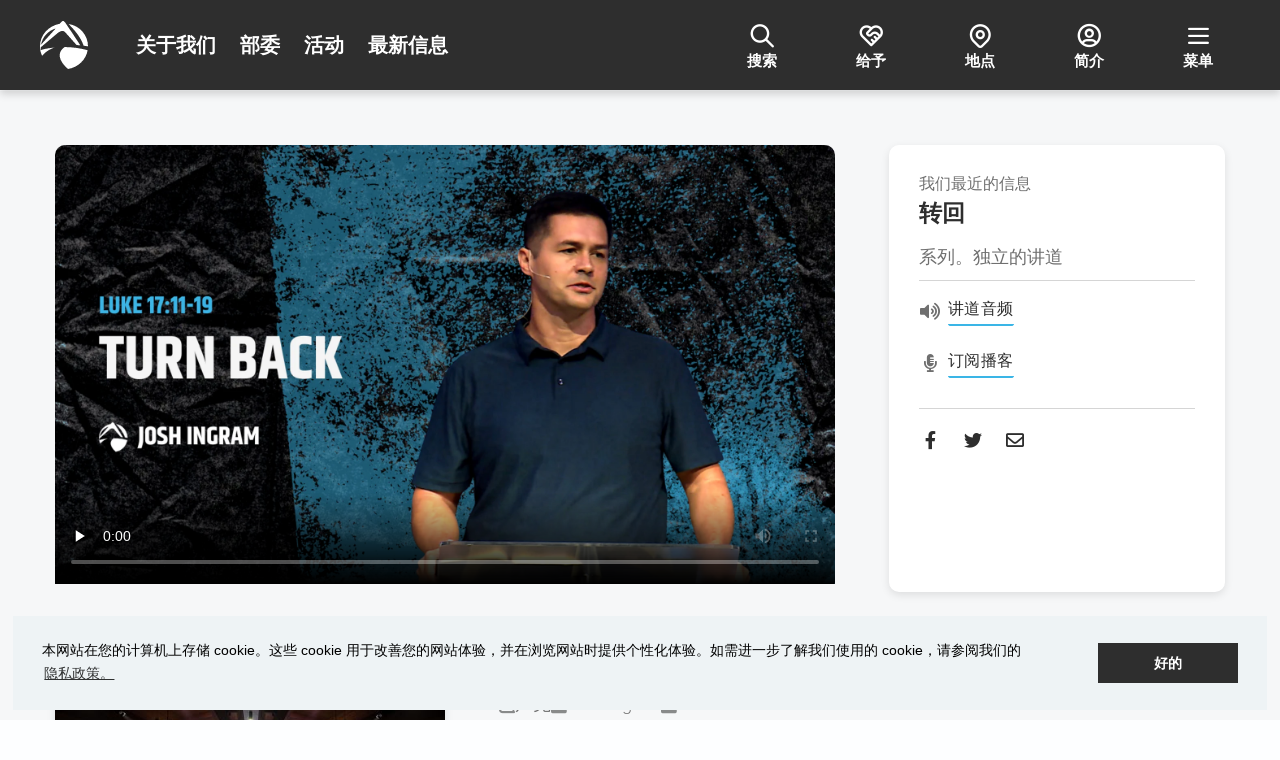

--- FILE ---
content_type: text/html; charset=utf-8
request_url: https://zh.language.summitchurch.com/message/turn-back
body_size: 57674
content:

<!DOCTYPE html>



<html lang="zh" data-wg-translated="zh">
<head>
    <!-- Google Tag Manager -->
    <script>(function(w,d,s,l,i){w[l]=w[l]||[];w[l].push({'gtm.start':
    new Date().getTime(),event:'gtm.js'});var f=d.getElementsByTagName(s)[0],
    j=d.createElement(s),dl=l!='dataLayer'?'&l='+l:'';j.async=true;j.src=
    'https://www.googletagmanager.com/gtm.js?id='+i+dl;f.parentNode.insertBefore(j,f);
    })(window,document,'script','dataLayer','GTM-WT64PNM4');</script>
    <!-- End Google Tag Manager -->

    <meta charset="utf-8"><title>
	回头是岸 | 巅峰教会 | 巅峰教会
</title>

    <script src="/Scripts/Bundles/RockJQueryLatest?v=RWC4egkRBNjCo9_aBrw2jUeb13vsJBPHaIryUym02aM1"></script>
    
    
    <!-- Set the viewport width to device width for mobile -->
	  <meta name="viewport" content="width=device-width, initial-scale=1.0, user-scalable=no">
	<meta name="generator" content="Rock v17.6.1.0">

	  <!-- Included CSS Files -->
    <link rel="stylesheet" href="/Themes/SummitV1/Styles/bootstrap.css?v=638996328661101185">
	  <link rel="stylesheet" href="/Themes/SummitV1/Styles/theme.css?v=638996328737508177">

    <!-- Included Script Files -->
    
	<link rel="shortcut icon" sizes="192x192" href="/GetImage.ashx?id=257130&width=192&height=192&mode=crop&format=png">
	<link rel="apple-touch-icon-precomposed" sizes="16x16" href="/GetImage.ashx?id=257130&width=16&height=16&mode=crop&format=png">
	<link rel="apple-touch-icon-precomposed" sizes="32x32" href="/GetImage.ashx?id=257130&width=32&height=32&mode=crop&format=png">
	<link rel="apple-touch-icon-precomposed" sizes="144x144" href="/GetImage.ashx?id=257130&width=144&height=144&mode=crop&format=png">
	<link rel="apple-touch-icon-precomposed" sizes="180x180" href="/GetImage.ashx?id=257130&width=180&height=180&mode=crop&format=png">
	<link rel="apple-touch-icon-precomposed" sizes="192x192" href="/GetImage.ashx?id=257130&width=192&height=192&mode=crop&format=png">
    <!-- BEGIN Global site tag (gtag.js) - Google Analytics -->
    <script async="" src="https://www.googletagmanager.com/gtag/js?id=G-WHGM3MV4JR"></script>
    <script>
      window.dataLayer = window.dataLayer || [];
      function gtag(){window.dataLayer.push(arguments);}
      gtag('js', new Date());
      gtag('config', 'G-WHGM3MV4JR');
    </script>
    <!-- END Global site tag (gtag.js) - Google Analytics -->

    <script>
      console.info(
        '%cCrafting Code For Christ | Col. 3:23-24',
        'background: #ee7625; border-radius:0.5em; padding:0.2em 0.5em; color: white; font-weight: bold');
      console.info('Rock v17.6.1.0');
    </script><link rel="stylesheet" type="text/css" href="//cdnjs.cloudflare.com/ajax/libs/cookieconsent2/3.0.3/cookieconsent.min.css">
<script src="https://cdn.jsdelivr.net/npm/cookieconsent@3/build/cookieconsent.min.js"></script>
<link rel="stylesheet" href="https://use.typekit.net/xyc3jyx.css">
<link rel="stylesheet" href="//cdn.materialdesignicons.com/5.4.55/css/materialdesignicons.min.css">

<!-- Tabler Icons -->
<link rel="stylesheet" href="https://cdn.jsdelivr.net/npm/@tabler/icons-webfont@latest/dist/tabler-icons.min.css">



<!-- GSAP CDN Imports -->
<script src="https://cdn.jsdelivr.net/npm/gsap@3.12.7/dist/gsap.min.js"></script>

<script src="https://cdn.jsdelivr.net/npm/gsap@3.12.7/dist/ScrollTrigger.min.js"></script>
<script src="https://cdn.jsdelivr.net/npm/gsap@3.13.0/dist/DrawSVGPlugin.min.js"></script>
<script src="https://cdn.jsdelivr.net/npm/gsap@3.13.0/dist/SplitText.min.js"></script>
<script src="https://cdn.jsdelivr.net/npm/gsap@3.13.0/dist/Flip.min.js"></script>



<!-- AOS CDN 
<link href="https://unpkg.com/aos@2.3.1/dist/aos.css" rel="stylesheet">
<script src="https://unpkg.com/aos@2.3.1/dist/aos.js"></script>
-->

<script src="https://cdn.jsdelivr.net/npm/aos@2.3.4/dist/aos.min.js"></script>
<link href="https://cdn.jsdelivr.net/npm/aos@2.3.4/dist/aos.min.css" rel="stylesheet">

<!--
<script>
    setTimeout(function () { AOS.init(); }, 1000);
</script>
-->

<script defer="">
    $(document).ready(()=>{
        AOS.init();
    })
</script>


<script type="application/json" id="weglot-data">{"allLanguageUrls":{"en":"https://language.summitchurch.com/message/turn-back","zh":"https://zh.language.summitchurch.com/message/turn-back","es":"https://es.language.summitchurch.com/message/turn-back"},"originalCanonicalUrl":"https://language.summitchurch.com/message/turn-back","originalPath":"/message/turn-back","settings":{"auto_switch":false,"auto_switch_fallback":null,"category":11,"custom_settings":{"button_style":{"with_name":true,"full_name":false,"is_dropdown":true,"with_flags":false,"flag_type":"rectangle_mat","custom_css":"#weglot-language-en:before {\r\n    content: \"\\f57d\";\r\n    font-family: 'FontAwesome';\r\n    margin-right: 7px;\r\n}\r\n\r\n.wgcurrent.wg-li {\r\n    border: 2px solid #3ab5e6 !important;\r\n    border-radius: 5px;\r\n    width: 100%;\r\n    color: #3ab5e6;\r\n    background: #fff;\r\n}\r\n.inverse .weglot_switcher li a {\r\n    color: #000 !important;\r\n}\r\n.inverse .wgcurrent.wg-li{\r\n\tborder-color: #fff !important;\r\n}\r\n\r\nheader #navbarToggle .navbar-nav .weglot-container ul li {\r\n    position: relative;\r\n}\r\nheader #navbarToggle .navbar-nav .weglot-container ul li a {\r\n    width:100%;\r\n}\r\n\r\n.weglot-container ul {\r\n    overflow: visible;\r\n    height: auto;\r\n    width: 100%;\r\n}\r\n\r\n.wgcurrent.wg-li {\r\n    border-radius: 5px;\r\n    width: 100%;\r\n    color: #3ab5e6;\r\n}\r\n\r\n.wgcurrent.wg-li a {\r\n    color: #3ab5e6;\r\n    font-size: 16px;\r\n    font-weight: 600;\r\n}\r\n\r\nheader .btn-lang li {\r\n    background: #fff;\r\n    border: 1px solid #f2f3f4;\r\n    border-top: 0;\r\n}\r\n.wg-drop.country-selector {\r\n    background: none;\r\n}\r\n.wg-drop.country-selector .wgcurrent:after {\r\n    display: inline-block;\r\n    position: absolute;\r\n    top: -1;\r\n    right: 5px !important;\r\n    width: 14px !important;\r\n    height: 38px !important;\r\n    font-size: 18px;\r\n    color: #3ab5e6 !important;\r\n    line-height: 37px !important;\r\n    transition: all .2s;\r\n    content: \"\\f0d7\" !important;\r\n    font-weight: 900 !important;\r\n    font-family: 'FontAwesome' !important;\r\n    margin-right: 7px;\r\n\tbackground-image: none;\r\n}\r\n.wg-drop.country-selector a{\r\n\theight: 34px;\r\n}\r\n\r\n\r\n.wg-drop.country-selector .wgcurrent a {\r\n    padding-right: 40px;\r\n}\r\n\r\n.wgcurrent.wg-li a, .wgcurrent.wg-li a:before {\r\n    color: #3ab5e6;\r\n}\r\n\r\n.inverse .wg-drop.country-selector .wgcurrent a {\r\n    padding-right: 40px;\r\n}\r\n\r\n.wg-drop.country-selector .wgcurrent:after {\r\n        top: -2px;\r\n    }\r\n\r\n\r\n@media screen and (max-width:991px){\r\n      .wgcurrent.wg-li{\r\n           background: none; \r\n      }  \t \r\n\r\n  \t  .wgcurrent.wg-li a, \r\n      .wgcurrent.wg-li a:before {\r\n          color: #3ab5e6;\r\n      }\r\n      .wgcurrent.wg-li:after {\r\n          color: #3ab5e6 !important;\r\n      }  \r\n\r\n      .inverse .wgcurrent.wg-li a, \r\n      .inverse .wgcurrent.wg-li a:before {\r\n          color: #fff;\r\n      }\r\n      .inverse .wgcurrent.wg-li:after {\r\n          color: #fff !important;\r\n      }   \r\n  \r\n    .inverse .wgcurrent.wg-li a,\r\n    .inverse .wgcurrent.wg-li a:before {\r\n      color: #fff !important;\r\n    }\r\n\r\n    .inverse .wgcurrent.wg-li:after {\r\n      color: #fff !important;\r\n    }\r\n  \r\n      #weglot-switcher-2 {\r\n        margin-left: 5px; \r\n    }\r\n    .wg-drop.country-selector.closed .wgcurrent:after {;\r\n    transform-origin: center;\r\n    }\r\n  \t.wgcurrent.wg-li a {\r\n          font-size: 20px;\r\n          margin-top: -3px;\r\n\t}\r\n    .wg-drop.country-selector .wgcurrent:after {\r\n      right: 10px !important;\r\n      width: 14px !important;\r\n      height: 26px !important;\r\n      font-size: 20px;\r\n       line-height: 30px !important;\r\n    }\r\n  \t.wgcurrent.wg-li {\r\n    \tborder: 0 !important;\r\n\t}\r\n}\r\nli #weglot-language-en:before {\r\n\tdisplay:none;\r\n}\r\n.hovered .wgcurrent.wg-li {\r\n    border-color: #fff !important;\r\n    border-width: 2px !important;\r\n}\r\n.hovered .navbar-nav .weglot-container ul li a {\r\n    color: #000 !important;\r\n}"},"switchers":[],"translate_search":false,"loading_bar":true,"hide_switcher":false,"translate_images":false,"subdomain":false,"wait_transition":true,"dynamic":""},"deleted_at":null,"dynamics":[{"value":"#body"},{"value":".list-group"},{"value":"p.line-clamp"}],"excluded_blocks":[{"value":".no-lang","description":null}],"excluded_paths":[],"external_enabled":false,"host":"language.summitchurch.com","is_dns_set":false,"is_https":true,"language_from":"en","language_from_custom_flag":null,"language_from_custom_name":null,"languages":[{"connect_host_destination":{"is_dns_set":true,"created_on_aws":1657727586,"host":"zh.language.summitchurch.com"},"custom_code":null,"custom_flag":null,"custom_local_name":null,"custom_name":null,"enabled":true,"language_to":"zh"},{"connect_host_destination":{"is_dns_set":true,"created_on_aws":1657727586,"host":"es.language.summitchurch.com"},"custom_code":null,"custom_flag":null,"custom_local_name":null,"custom_name":null,"enabled":true,"language_to":"es"}],"media_enabled":true,"page_views_enabled":false,"technology_id":12,"technology_name":"Other","translation_engine":3,"url_type":"SUBDOMAIN","versions":{"translation":1738599880,"slugTranslation":1722889275}}}</script>
<script type="text/javascript" src="https://cdn.weglot.com/weglot.min.js"></script><script type="text/javascript">
      // Default options, added automatically by Weglot Connect
      Weglot.initialize({
  "api_key": "wg_aa87ffe8d0ee1f6c13cf3f0e73d7fe489",
  "hide_switcher": true
});
      </script>
<link rel="stylesheet" href="https://cdnjs.cloudflare.com/ajax/libs/animate.css/4.1.1/animate.min.css">

<script type="text/javascript" src="//script.crazyegg.com/pages/scripts/0108/3549.js" async="async"></script>

<style>
    .swiper-slide {
        transform: scale(0.91);
    }
    .swiper-slide:hover * {
        color:#2e2e2e;
    }
    .gray-backdrop {
        background-color: #F6F7F8;
    }
    .gray-white-backdrop {
        background-color: #F6F7F8;
    }
    .video-wrap {
        border-radius: 10px;
        overflow: hidden;
        padding: 0;
    }
    .message-icon-row {
        gap: 40px;
    }
    
    .message-info .message-info-icon-row-unit {
        display: flex;
        gap: 10px;
    }
    
    .message-info .message-info-icon-row-unit i {
        margin-top: 4px
    }
    
    .media-card .img-box {
        padding: 15px;
    }
    .message-image img {
        margin: 0 auto 20px auto;
    }
    @media only screen and (max-width:992px) {
        .sermon-card {
            margin-left:0!important;
            margin-top:3em;
        }
        .video-wrap {
            margin-bottom: 14px;
        }
        .more-details-button {
            width:100%;
        }
        .message-container .message-info {
            padding: 1.5rem 0 0 0!important;
        }
        
        .message-container {
            padding: 0 21px!important;
        }
    }
    @media only screen and (max-width:768px) {
        .gray-backdrop {
            padding: 1.5rem 0 3em 0;
        }
        .gray-white-backdrop {
            background-color: #fff;
        }
        .sermon-card {
            margin-top:0.5em;
        }
        .message-icon-row {
            flex-direction: column!important;
            align-items: center;
            gap: 12px;
        }
        .message-info p:first-child {
            text-align: center;
        }
        .media-card {
            border-radius: 5px;
        }
        .media-card .img-box img {
            border-radius: 5px;
        }
    }
    @media only screen and (max-width: 475px) {
        .swiper-header {
            flex-direction: column;
            align-items: center;
        }
        .swiper-header a {
            margin-right: auto;
            margin-top: 20px;
        }
    }
    @media screen and (min-width:1601px) {
        /*.card-heading {
          min-height: 166px;
        }   */
    }
</style>
<style>@media screen and (min-width:992px){.global-navbar nav.secondary-navigation ul.nav li a{width:85px}}@media screen and (max-width:1250px){.primary-navigation ul li{display:none !important}.primary-navigation ul li:first-child{display:block !important}}</style>

<style>.group-schedule-toolbox div[id*="_pnlPreferences"] h3{margin-bottom:10px}.group-schedule-toolbox div[id*="_pnlPreferences"] h3~h3{margin-top:40px}.group-schedule-toolbox div[id*="_pnlSignup"] .checkbox-inline input[type="checkbox"]{margin-left:-30px}header.position-fixed .mega-menu{display:none !important}header.position-fixed #navbarToggle.hovered .navbar-nav li a{color:#777 !important}header.position-fixed #navbarToggle.hovered .navbar-brand svg *{fill:#2e2e2e !important}header.position-fixed #navbarToggle.hovered .btn-primary{background-color:#3ab5e6 !important;border-color:#3ab5e6 !important;color:#fff !important}header.position-fixed #navbarToggle.hovered .btn-default{border-color:#3ab5e6 !important;color:#3ab5e6 !important}</style>
<meta name="twitter:card" content="summary_large_image">
	<meta name="twitter:title" content="转回">
	<meta property="description">
	<meta name="twitter:description">
	<meta name="keywords" content="~pageidkey:jxOWG6Y8gB~">
<style>.footer-navigation{flex-direction:column;align-items:center}@media screen and (min-width:768px){.footer-navigation{flex-direction:row;align-items:unset}}.footer-social{order:2;width:100%;align-self:baseline}@media screen and (min-width:380px){.footer-social{width:auto;align-self:unset}}@media screen and (min-width:768px){.footer-social{order:1}}.footer-links{order:1;flex-direction:column;width:100%;justify-content:space-around}@media screen and (min-width:380px){.footer-links{flex-direction:row;width:auto;min-width:360px}}@media screen and (min-width:768px){.footer-links{order:2}}@media screen and (max-width:767px){.footer-logo{margin:0 auto}}@media screen and (max-width:480px){.footer-logo{max-width:200px;margin:0 auto}}section.footer .social-media a{width:60px;height:60px;display:flex;border:1px solid;border-radius:100%;align-items:center;justify-content:center;font-size:23px;padding:0;color:#828282}section.footer .social-media li+li{margin-left:12px}.footer-header{font-weight:100 !important;color:#828282;letter-spacing:2px;font-size:15px !important}.footer-nav li a{display:block;color:#2e2e2e;padding-top:6px;padding-bottom:6px}.legal a{color:#828282}.legal a:hover{color:#3ab5e6}section.footer .social-media{display:flex;justify-content:space-between;margin-bottom:0}section.footer .social-media i{transition:200ms linear all}section.footer .social-media a:hover{background:#3ab5e6;color:#fff;border-color:#3ab5e6}section.footer .social-media a:hover i{transform:scale(1.2);transition:250ms ease-in;text-shadow:0 5px 10px rgba(0,0,0,0.15)}@media screen and (min-width:992px){form#form1{padding-bottom:0}}</style>

<script>(function(){
  
$(function() {
    $('.button-bar').append('<a id="aPagesLink" class="btn pages-link" href="https://staff.summitchurch.com/admin/cms/pages?Page=1757&Redirect=false" title="Pages Editor" target="_blank"><i class="fa fa-external-link-square"></i></a>');
});

})();</script>
<link href="https://language.summitchurch.com/message/turn-back" hreflang="en" rel="alternate"><link href="https://zh.language.summitchurch.com/message/turn-back" hreflang="zh" rel="alternate"><link href="https://es.language.summitchurch.com/message/turn-back" hreflang="es" rel="alternate"></head>
<body id="body">
<!-- Google Tag Manager (noscript) -->
<noscript><iframe src="https://www.googletagmanager.com/ns.html?id=GTM-WT64PNM4" height="0" width="0" style="display:none;visibility:hidden"></iframe></noscript>
<!-- End Google Tag Manager (noscript) -->

    <form method="post" action="./turn-back" id="form1">
<div class="aspNetHidden">
<input type="hidden" name="__EVENTTARGET" id="__EVENTTARGET" value="">
<input type="hidden" name="__EVENTARGUMENT" id="__EVENTARGUMENT" value="">
<input type="hidden" name="__CVIEWSTATESIZE" id="__CVIEWSTATESIZE" value="320780">
<input type="hidden" name="__CVIEWSTATE" id="__CVIEWSTATE" value="KL6/PeAqkXYp7o/6f6M6e3/F9ICufDtNGyF4mbFc32Pi++PYJPd+YvWC9z9TEaFRczXRSBbGIXlqzKnQwr8Tt7JODI3l2zevzEUXHz2Y6syle1p/9/UanM6NdLHC0IzReVBeOz8LZYfYTcRA8qUjF65wZotKYX/7Ah4LQZQWO3y4YTzJxZ7IIiAxwCw5vCwznCq2FIXn1UoVaM3y9e1KVakKy2oztoe7Ugun2OneDGKtdo3K1vQp6oIGU/xBxm/thNurT3o8E4oHmpCH5wKDB0sO75ziBQOYrXa3ufTmkwutvxJB+STDPNFBYUtIiR4K8HTYSs1yJS9XMyo+CSty4zqENgLeAaA/iJZCfnDyt927TdI04U0UpqjifWBpWoACt2V6BK8D49nSzbkiHsd7uN68bSTgU+dGM3xvf6egClpnDsUCl3JTfph/d/+tNsD3OhRVvosAoyo9GrR49/QPOH7fgZBuQJFreEDI0TDL4JTftSXyzIaAgQhzRSjsBMY+pmLqvtL8NvjBLuH/+cgw0Rs3ttAnWnSxH8u+xviMx1sCnVB5dhJ+2shdQvJJhQJgbFlY8gQ3xHLisLIecwk3jHWasIyLdV54wyxkujyhPRQ6FFHzIcmMvCwHQgSvH5cIXk6+hfuBA/3mromXJgt9U4jreDxGqtq3YqtIFFILYEbO4baKwNfrOq1VE0OwZozLCDTupLrHnCiy8efDSIYjE/o2cTQWs0mW6EZGL46diwuWTWhz62H4wbRngbZOwT9/5rQnAb/9fo8do/Z+nVw1TiMv1sZTmGAhZTRbqzH6PJ8zcDSOncAojQPPUt+sYblrmTk62xGLI2ALQgimmKQH57vq9ig8LEiv+1nsT14+BpWF8IY/S2w+fq+ns2Cxg5ygSH0A8V8T4Zg/RclawzsamtjM7jQE4qK/g5LuCGMQPdMKbuZ4L/i0pBti1Gy+c99jkwR7mgg9S654HK+ijrPUbSR4z5nQxX2a95JPmckTJmvRHLAXfgsjolWL6kxOmSWKnexCYTbGXFcZL30EzFWsiONY8dkzlqROPHDc9ylFP54HrM4gX77mKmUP0hrmcpJ+Dj37N/koOMgXVOuFItusq77rUNT/F6eETMiZN8nf4yLsJjHjfTvqmlYNZbqoJHWApoV9bxgfTWPfw2+V34V3WcK052STswXZrxN00Ivk44FZz6uokU7eP6gotgQGkCRx/MNOrPKU+pwv4TFQ5NKWph4Uaqdh1wBnhqpVLCbIJiRYmsksB/EIKlrSxpu/sESGAPk2nJcclw59TpPNHQskoxTbjdOLMcpN0JoG21zllGeWqBz/yNULdONeMnBgirhNPQbLD670XC4h7EaCdYBjgJNjXcRecpb4x/OXmcYSt83U/hqmkqYajNZjWvzuSSPg1En4+DiceK0XzExDWfAYzXrx4jT11zQd+KOdggLl1ayRKvf7mQlOUMKgs/ubf7gmT4VgKpkWhuq1zEiW+BOa99DQFbhqGXnh8SdcrltpuXiv5OusV8k7rBBiTgCBNfmEWpjMpyZr5rl03UHIrZdAiZvXM9G5bJot2hRnYQcdp0h2JSBHD0lXpfJIJhGGoB1D/L10aOt3320DJpPTHnMsG9XBUc+QmyPvSfuOSsDCYpXIzD7ueEd0UBq2mkvMMDR42E3IS8q3a3OFmx/ioFOQQUt3wuu7lbJcHi1HlI1NzUlaZkq3mLsOX07A5eMgQQRnoJYG5MuU/ec8lcmJXvJsVc5KCOZPZYDryiEiwztxHvnxR8EOBWAdiKznTatwm8el+kKwY/3Lc8Iw+5tYI+VZ+wNmG/CrcmRsyTbjysy3fbF5NE4AxgGvNEx7yhxxRzs+gB5xsIIMCtKkynhpVjEu4agmPTKNQDkEMEUrkayPRo4xS96RshAb1e1hsEPiZgoY3wHPsXbqciY2WAQthxeuVVFW4jlm/yK3EouZNssX7hR24H0K5MBWPR3SuHtGj7NVAr89FRtM4EJ8p4Jjvmizndd1tah8X86wS7q/M02GgNdQunA3r+APuOZeBdiKBUIw8gvyJeIEeaM5+U7W7ZAdJ722ZrvTJzZ0vSQqQSb3jDE9LR49qZxqN/A6nkE624sWDwF2Yyx1FM7BXVD9hOUNdBH9f+ZtRhHMQxj+cue0j9nJdxrfLNtgvA+jduREWUH1aAJ3svLuxu5lcJWKXUMJeKWxmhLnk0IjuEwOLyQE7PY7/SBQ1lMqoAXazLxVqlODfsOytivbZIIHfJK27/[base64]/e4n/obbl0Tj8dO7xujs1mwWmvrn9HVPVRSd20eDcQgBPSJLxE4d85zSPok+FM8ymAIt3O5Vx68RpjGGRD8ILYGMX8JypHCioTzLLIHALcRNpfEILXOxX4AAmRbiOH80Kgjyz9U87yAN08C50ah5AUCcbNSOD7K39l/fJdjDEUCdSYluOzF1KBbrjZM8Pz22b9zJTqnyeMiy2o8cCCUTrhqgKqfIfWkNTU4/NyirTSFHj0fx+WMTXfRCKkizo0a7Hf750xILLfEGwckutvgSGUFjT7qfku4bKZxxcN6oSuRnyoMqfsjuRK93jDM3SvcbEShqSYdsHDGyixh8rdL8DHi0nlDG96xYPCkFZjjntbJ0DNb9/mH8/JrAqXoQOeoQH+Nt3L611aJwd45xWvKjAewp/s6C5d+SWXolm5lYYb4aDG+l3QSIPDRhJ9toNyw8A9Etc9Quaulu6E8fAwr2ZkNTg5wBJCzmesSYsyS6XoPCChHfgyPQzCS1b5gf/8sjz4lkCT1onFJPmVgpXWn7eG2LmDuEMioqKYIeAVbo3ggSo0oy5vYV7Qoo/QKiEqSNsoI8Kbv63XiiJore+iUhabUBgkVpWceJbAJ3gv09sa/kuHaPxvpZ7M3DwWC7PzWkyr0sKHJqXbBjnv06fS8dzxPaBj5Lu5fHYureos4AzjYOKvxeZtntGie8YcLMUqrbX8JN7FI0I/KE5sVGwQ+4Ns/[base64]/4Ccd3q8Zf6bxaPkrp8trfbA3/vqjQnbxB7FIspVVdlkePbs33QFqQPFYVuYrgayNpi5BlfsPHJmpUsJ94ZpRsknjOKxY1V5ILkgICnATFmjXhgjTsJqLTE56WsfOOgu3DG/pd2CfdQNsLriKheH4b6YHe8j6jNpLuURLE5NlaWA3zAd2s2qo/zH5tweHfewqtY+M2Wa7eDs5IP3F9FtXuuJmn6zzSKuZHUD6a95Ki7TxDIFQOy/bKzmFH7a8kDI798c7ZqwJn26fPUbcgHklGcbM0PQDstQ+6sg1YsfeLRx+I3WfaQsdyMaB3OKqC9y3OJvHejgAwxvLBL+x15elPXI72doXVncALQs1xigDBK39WZrbKSm26dInHIPk3uBsOS/r8M5UOC5Tr2hBPe/H/kA9TWYnV5BWT0J+f5jKcpLyqK6kF7HTJEzg9OHUVnl1EgvOOqngqinahscSYTGAfECvTqyBrno5IyoEDfgF1d+rKz/XDRGIRK/mZfjW2wyf4VBV1FH6xChCPpGlX3/E65kUPXlwQdXKdjw4f4fYxjO/McZES3HMoZZrlPfWBbPPrpWoW2Nzu0mBztn+OT7sit/APuSeiXeNRY7N81frMJYR/k2ItlQOMLEaq/1DKZKmQ3hMaUkIb3BTL4wiEJ0UicQ0tkVQrb7eFXRJY5RkjKEjcd0rfkLc+9tcYJpYKgdlEJ+EtsYs5P/n4RlP5hV337IJoL+unWL7bIrPuGnyicR9ahW2pFtacwJ2NkaWAjB/Du7bKZFFWxNi8uIB3tXCf0kLBCQAMd3L+1TAtkdAYdNHIAT85pVX4vHC1vwyDSy3WMCy7NLNtFd3ed3W9St0bDbMHU4TgJi/ansEUV8VLAMrFZhSkBuS2TzsJTGtf2WReMO3q9KGCHmdxt/78mNv5G01CBhH7Y9tclyYLAeKhbj7wS7i+o8cCty/iR1EDexOpQ1Mkc1mU2j4uYixkfgW5Tf/qhyF8BpC898EZF2kfnuBln5ffVb5nrWBLwlTs7iNHGuBIhQw0jY9ELpI/WKMQh5UnQxJBBbvZhl04SDhaFXeVYmbLjtpwHjFBY2I19Z4MYvUm6Qkga+Uap4T2bMie8H6wN/3wWiBvcTxO+JjqbVu0D9M7Q9aimB8XGcPYIPj50hCNjZjJGZmw1dYWETTgvzeEz2WNQXnAVtS0SvawcstdcTx414p4qKvD//39Z8colazolaN4XBcB4vEI4jBRiW42NGHbrjH+UotM5B2NES1EXjO9qTeWOVgmYw8mca/kBZoZ7bDgN2j2yFsSAJYSTbiL0bVLiSnMry0SLgc3VZEFCaYa2XPxhfts3BbNQ0+ucn+2yDco4YlRetNIJ1avYhjUSmC9moNkiKtWsp2bOd95g4rujjxgCzqnwCqRIFMo/gGF7mISasga5rvQZVKAlFH9JYstTNjLew/[base64]/[base64]/pFVKIf6BwpDAQ/Lwlv/[base64]/+0k/Zm3qrKRtwo+nOxjqqy5AVhdk+Qtayzhh7bTlzRrYprv/n/Nw+Iv81Xp4L3kNGjP2UHxEgsAjbiYKYXtgW1deb5woD4GFmx8vMagfq+AylR2yT5I2hFYSqLJP00LKeSCRTO8uC/6jTiBK1iE/iyr0DS3E/YphFLeSPN6Bitjzj4vBX+6BYV6UBxkbo/0hEim1933qXfwHzk70N1Vu4Zp2IuzIE4e7RrHvy9aVtfnkGxIAyTZAEeY93o0zuXGms5+F79ElTg86n1j6B5fnvgvRFE7X7Wu0ZHRObVBvU2kvLPPQSxGkKS2dg5GCKLjdJsvcH9nx/PcPATUjX0nYj1B2YRKZs/0MRJVHIR1tiBXfmOwt7qvFrH/[base64]/OMozPEuzJvADkGd+/bgQnJhvfQ+r17MyWp4JliJUIfgkHOOWIVc1+bQhFxz5eMTOtVPpgfXins1HllNd48FtP81AyB47zK4KmuSO9r4L75yDocEgiCRWVNpS8Zy0X/aMCjKjoanqETE2G4HJN08vrYgxabSxRou7LnyfFqY6008FIA3SalFs6QHo/2k3mA+tzqJZdfgGxrl8SCQe3fUTL6q1E6bc7oKX1SMd174BGnLMFk6+0dgOpoO0U8gNZo5aXj5N9hAVNHgX1piahtS9f920udyXZrPrglOP+BARiLoigSxf/V6nl7/[base64]/3+AsxzAwZ47xRb/D+uGvf5kEBpNovEuwfhl+Bs5MHu5+rwcvA7azxE41Li4TaQo9Rm6RLP3AiXvA2TC3oR8BlXUnMeb7IwLjGW44eu3cl+d1JeLIbFRVRHZkItMLjluujia5Yr/54jBxgFgz4gybRuZWg0tDewGnHR/RAGfDHQO2p7jd0soHWBX1gCbyUNgnGJaxABiWTfH+yBMWi4aRgU0Jh4ZC6vmeDf2gXbgo5810X7vqnpd9246cFP2WM4KanxerfpHv0jSxybMHz0jY8gIdO91cnj2K4khzYbA/OoN3Dku5oP4KSWnxZlpp3Zfhz0oIZPoR6caxEqbPtP/KltF8p27NtUBRR2aN8K0e2eS1rQ7IKqt77jqaduELb3eCYivxPg2CU8kuBt2tA0E/RLCqK0zwxwex3VMgV17mmXEpC4QjDtZl2JkLZlEmv+PAnw+BmsqTEJPtfcApsBiSrulz7jb5tIO6AeWyWW8NKMxFs0VU3I72X/4ZyWk6ksdxOUEK7SYNHafep5YddHEv3nmzOkjElgLMBgQX7QeJN0VaVl+oKZn/QquNPOi9eSw5NBEG+XQZVmI+Mac/Py+NXS8h/UtH7Uwrm3VA/QOhjlaB2aDkEQKKWDseXKQOZ7HEYCs7tXYAtw1BnZWd5MAs7UQMG/9Jot+ygMFqNyI79fspcr3ANgByGS0T701PZJDVWxrW0i9d+huSoMOVy8H91eQXraVNVdYrDyyWysYI/v9fh9WMvYAc33buIfGiyG8mCRCY/kt80iv7Cis4t6yJuQvwxfJOUz0c2npKYudOAumGITNMyP7EynO50OEx46PAZw1r2M1p9IiSg4pwxRc84rfQuVFb1+bMNaVE070xl3b8gydwv7uKEgheBD6KAlSdzbGNR+pqTFN1wupLAPWGAXjEi04l22k7oKKIpSJyjHj2A+SGLJPT/y3BuUcuQk9ni7A1aee5o+dRflfSFX1WVUQdk5/BY9uqOPZk7ywVAqHrBmgydQ2uEUFw1EFv70saqYFnlX7DwWr1EjJsixF7OnQentKJnxdxpl2NlnMqzoTPC89YbLtffUDdkT0yvaS8D5H4WCbXq3DdRxxLkJHkeiFbd7Fw4qRhlpjeZlNFdpwP/tw44ErfrWvlj6JmyI3UaG7sGVma+5HgUW7jz8QSFMJID18VPKcD2KODe0ie6oxsKaxrkyU98TYGbei9AI0hRaRU5qDXZSIXa/uLN3NSWhhEdMasxBqqIAU62n4YqF3tGL3UBOUAxduoFsvevNzvAGfCCA95jGcv0a279E4KH+FUS7TDow/X09RExSMwDzYDIiCgcb1I1ndnfOSOHpGheqAK6SQNbw3pkgnyDiIE/MX50wp9KU5ea/2AlcLHg0EpQfsst7btZhjQFLGrhJcl+eCy/gtHYpfhywKHC+AGNRqFR8N113CIkdKN6B5v2yR/uV3JZELOrZJCaecEsxEhaVEdChtisVH+SSisbHjXZ2LSDjfipGHOp4zQYq2QhYQHSeyBNw9esMo2rZBJW6xHEqaTO7uy3OEpPo3Xu+yy+ZVMpvZ9+Ac205jWGhKTCFSjKXm/r2KIzMXTBDvauCxWbaqwxoCmtcU2C0QT3gvOxy4YBTyo/ejRKFLKU6kfdaNbzx+BTo3yLLVL9L+QYWppqMYSPRu3p2t0SlBXryeAP9P8vLibRs1GYefw1yRD9wD/YFSmcjiqNsEPqMkVqF3jq6AIwDbndTNpJJ5xVELoAwjCIXqBFZdHkOXjxr9G/a5O3TyhVnC1uhSZbCHAB666yRSc1LGPOr1WURVxxP/5OHnYCGhCUsCuFWr3GlMm1P2978/ab6xt307SwoVIqVg2k009otkWE2Ph4yxvy1bT9BxK3u0HqEY+CTd8FyBI6DBFNkbmaYiEEDB0Zp9JYyS5ENs3c7rFJaHgQvjXMOA/WlodXlGstW/WvgNdTyUSFTQdcMhnV1YgEWqlWuRo4KrGxVJMgYjAnqzfEKpriNMVjW3FsBHQEc4x5LZuLfkH3zDNEYYhVFiYbG0lzrP2wh6UT/oBcWrczdpqpXyq2mqa0NcZV3aP85TEAH3tlTueYzMwWniMDV009CFYIIe8MuAU8rtuXK7bjqBqdaGAQ3dQc04MMHbRtUSFLeWoLqODGYalsX0MMzWiFvruqh8mITlqpHQAbXen97pitKI1i3IuZG1dnp024a3/[base64]/4ZvVs6isBflutGpIwValrKzcCf/JG19xeUsihuadukKitwIyt72ThWkVEsRFeTVVcWpPUvJo6dTPEpqev0djR6g7/vX1bnCpVWb3rn3EZLbLp4LVkQxTM7X5/ExB+vha5A8EET/ItsJgWAFSpFG1FSu8kabkHKOTahomN82lxoZmfuh5sqVyskM3vtWB+6VkCM2Iq4RIWMMwGuNVv5KdVlhQYkypaAL24hXwUi40/Epp1/MEBZUEOjRycj1urRXHq77ynYsncCnNTCLZj9BWuC46UMH3vvhvqoXtiS9jAkZQGwwM09XuJCunlr088Ii8doKtVfEC+BpX9+R/Fggj/0JMJNTHC5H4JzfR4FNrNcSmd0RCwNbllaEGxAzAJ9a9didl1cDdUwVSzU5xrpBso8+WHthvJEITwMhkjHuPMBstFSzQV+3QzrpM6qofUo7miTLyJ8TLDttCGX3IzOzMIuc5ZP2gCdT679nffsz6Vyx/zLNcg9qlp/XErP4GofX3mCxCSdnPinPaEEmHyYNE0G0+lflEANjbnK6/FnH72sXEcNheYYYbehKWLw0d+Mm23df6AbNtE1bPRY5/WyFBoKntlfGj3KXoSFYiAO/0wkR1OJfT2xOhfOziOvfPI5yi+ZY64qG1gvRNXKrkwDGZwPNoKZsvtMRMGjanC8BKkC/b7AVSsFPBd96WD+Fw+iwboqkuDbjeyPF6BUKl+aa4Gb5nHR5n2aRQTEWs8oV7Twyux5/ktk/wpIwWyGujBuHaSL7HWXNuIWwoMKPo1VAA+K5K3Uv6XFy2j956HhvLVRsOFPdTKlbxxySbKYbn0Xbhe7QcRvZrrQ7LS1yhMaCi7SLsUK9XukQMVoEuc0nPzF0XuCmHDF3Jb314M1t2tf9w4uuHkPSD5kol+d+A0gRB5g/J1TzTawynhGzNRSpKOyQiBsmCMEedLwZUfuN5JBQnzPkx4SxfhL34uXDyHPe/RbJyXACA3VTCXKkG/0GZkWPpqh18qTzuHHHjQ1ZUDnGvEZ2MhyI+875ZfuT0HrqTn/42dZLEnvyMqMBkMBF4lwqH+axk1FYOb9QIO9aCCqgU1z7ru1FaZ+g8KqZ02KjbIIpky5uTMUx21k31OESPV4WSyQakI/RV8IhkyO1uXqlL1m1/GS8cB3UY34LYUopE16IfFPUBU/PuMOtj4XQzbi7SuV/yJZjmP0rHrpYE9SqprQ11y4Z1L170rUMi+rgmvrrVdQTJemsi0kA0qxRnWqUfJlshiETPBC86Vg5x2yPGI4pN7JdksmPAaMmFJZGricWu6YaljGpgkGhV0KWt1zLJqRZwYTahg3eCCCbkU+XOwinjWYZyScE+fny4Ju/+AsfmPu+N0xQYdmcrPdxIueZtnylWJP3DxFjDzg07juc/T7u5bGTYoVl8q9shJiLtRPs8ERAISbjBzv5fp7B8mBXFmQi4L3SoeZYtg1ssy8SvDOuGrGr7RSsUBf7mD/gInkPn7zWM3LbAY+XEc3DRMaURT721azMErCzWYucu+3hLiUv85iDVx+HeAnf/E0AZ/IPPBN40vda71/dbJZm4ocYvTIeYZEPXcwlvDolF8dyHwHJW6cEfizEKVerLC+VMVQuiE/sc+ZXBgMYsVl5gJL0qYdBX3zs7H23Uw8ALmQI4tJgIyAp3XdjXxFjNvruQlbL+sWjv3CMwfZDKjnwq5VhY/kRMLm/[base64]/e6po8UtLO+GoOnbOU6N7DomNZoSmFah8aeoA80yFoW4kvtnPdBurlD1Lr/w97J8Xw2Usr8fO8oV2wnfmAfaslUYuGy/UGfsm5AxGk4z4bIOcHa7/wAgbsGONDvMsPtFz1C4GdNejNEVE3reOM1a8TLLYgofTzC2hRld5VKnkNAgZoGDhW6Z8lPJHwyyzQ9xfJd1dypDF40Dae/2FPhSiN5rj7tEu2a+Gd7RT6CuUhdfBg/WlI4YvpsLB2TgW6EWC/jku2QjZ6v/5ZiGdmoAGpUk3wQUJy3+G7JHVF85cg39927gyO6Mc4obodZDo75hsqVg4x/LWFzjKG6DDk4adk0RdrV4L7lzeWLKQbHa3AZxxehke1L0AaTF9ab5reBCm26L3ntH1SklnH/2oEi8XaCqiSLpEpEYUv6MMO/8G6W39eIanbOUnUYLnbXWRAs9LqgpNbvEATAkrwtnJl8OH625g3V+sL3skCeUHh5gIfF71nFnxi4R2xVQ3Swyf3sr/L/JUOeCIVps9/PwvqdubEwUbCoiyLo1bFlcixFoHkHOFVNMhrS08Chlf2GAP9BCHbzsOG71L92rMqh6Znz7njdo9bdWo8/EHrSSFV9rKl6KqHJMQViLIQ5NG5Yk0oapotXwptUTkKt+L9eqb+AsR+rufp22fkULCcqEH9ojILSl68y52e80QScbqxuQcVEl/WIRM64JScNNdDdx+lhSUOoT6NJnFriQsX22ZSLv8F6ool8XM1TV/[base64]/p8HbD0CdpqIN6Zr6rh5zG1NWZ3q0YnAJ7m10Fnvx+iftpQK3v0NwIhIAY2wxLZ9JNZ/p3+CD7q+8qAhmWrm5T9aOvDSVKX2CoSi0Y6YKbaLN2v1f6yy3+nbZyKM24Cce1m2EAGg0/dIyaz2mV06b/W1wK6LLDACGekab8NiE6sV9fYizxiT25uB1QUMGIWAXkLoF+Iw8R1y/6DnRWhTBXqHHc2SHGngGYy4dEprWYd/xdHyz8mRQzcLCB6ltMezVwIP+6u5sPV5GTgFpmLXwN8/aTNWrMNRWvitp4ld3w+rCE8Aw9fvAteCc0PMv5L6fqzK3JmXh4cBxwBAiDuTPuyPLpTTdedqeAAbs1u3Rj5KdJJs39vA7n65RQDRKQE4YdnHH+CmPGSGA2vUUL4/Yb4XYBzI2BCW7jY1YAVybbhTgUsVITXXwN7LZSbQlZZUitmE93SH3eiIgSwo0ZQVN5dV4Ql3Aud5R34CuZKDIP/Cu6NZgoGWvSuiB3Ft30y/aIQXTYa5USo5CbpJFL8LD89u2Vr1buoCmIVUU/Kt30pa8emAC8uNb91CHo5eMp9ORTo4NEfjGRKBYz8FFMKH59uOLvEggdfUECsAe04VeEizkneLJ1EvkPnl35PW7AHmcCamM/NJOE70jzppThmym9AZ4c9onKsMgTDPoaFipcNupBGtL1DTjtnxjt8Fcq/pn9Ik/cEWe42RXbcJ3Rb8zzP0Fuih+Sdal5f/YlcTL+5Ll6LtZ+iu5CrvWyCBAoYtARXp1hsJvQKGGbxtsBcFitEkQZKaRHwKjmGKOjTpPsPO5cadVTjxAGwFArv5ao7KcsEoRozsdeM0ktArqvoGBCGucwESCarTufhId0/hkQxU92BRUByO7DvfO9IJUPXWgcqPVP0MODngmBs8Dunsh/sFh8l5KI8L+3zESzu+8acNMsmtsCpAgjyDG8GTKkBhr89rQRNmvmMEKEbILI4Lkknilshsg3PzNdc+fPoMFiArUn/mjO693t3E9h1r/ynXyzHNsId+j9CZD8TdCtgfzu88H26ODyaPBZ23iarp9CsrwtK3UH/ilS2MuHF8Op1XnSXZnzAVkRaDmI1GIKDl1bTw1wI4EjGn9VOB1oTPbE51Y/aNc3LVPnjGrYJDFTwiMAQt1I4xcPPSU3he//bAu4sP0uW/46DCjdKBac1ABoD6U5kBP9mqu1QK+xAPDEUtKdGF+aXukaz/Pf1kxteKtvBG/bm9mjmBxJ+CYw3qVrjV9XgPtKovRX5a4/vOu95n97cstplwFr4e4sQUBhomzPFKZZ7rs+N3+tVTsTb/FqxXCtJN7gVQsQX21/N36JnCyF4xBhkiAWcZ9gbIHeGRa9hdz2jQandlnf8fXjIVDiHYVh9XVqIBwcLpOkh/JWRHmzYdpGxceZBdNebSEeONuMkf0qecbc7fU4aMxrzuCJ6UI6QDG7sNgdOTl8kyp6lT7rf9IAIViYFj91aynghv2b+0We3HUCDFy3NTOvT7tYcfADmA9nWdx678EmVeBroPpVL4vcd3TenInR3KE0m/d6UwoPa8jt8JKgA3SZkwh/L638ZlppITOGPyb/G4tJ0JyI1jyLIsng+GH8HhBjx60EfD4d5B/oJhhU+k9jr5SGsWA/[base64]/MK3Ah0RBDmgjjh0a4S8u+EOznrlU+tLSNO3WGpStB4PqvUe5RUdIhsklLb5zFdFmxc6minxehHGYdxTLYrqeJCpqoN/W6qaeyBZAh2QNw6YRio2cFB8YbWOMCsFVb50pQ57YxBYAQujy+/VyJF/Gg2FSLRQmvXMlnSB35B0crlV6AcGmRr4TV9iBPoflCyMR11f22mGBGaobLDoNQ7nQMa20g3znHHiWCsiBVZQJ9a0aoT9pnGdlyb8L9mFiXdGRSgjJ5fJrbXa7XU0XSwqKactlMruxEPjOqxMSAns+a4JIeKo5jM+LxC0FsHRq6evm1/jbq75fyQkq/2Yqv66GKk993IJuDe8aDOBdWnup2rVRtR57SjUh1sYikQKXR5xO4Azg+E3xzLJdXqsRp3S5UDh86zFj2p6We78BbjIZNRVT9UZPGeRFoOoTZHoxV4G41aLSsNDU0ImAlTgGQZVlGjZ5+26eMtEF8YNWIIAL4q/TxyviFuSnktvvLCWcvT68opVWFkJ+t0+EfTRUQBtTm1alKr/iXd9Z5xSQ3njqzgEehEpG8khY/4xsT9x9z2WeEj07WFzXOyMt9YP60EO64vzgBnQVDj/rNMmdacli5RAN5FtsFL5Fya642nkf4o+2RjUpJbMrPRQAQ1fDKaHWgbFsLD8hR14++5iqkSpl8LXzvjB5p8BwtmmX/bNcUn3XNh0xuL+TDa3aQ/[base64]/k+UyFBlJqH4vji6IlRq0NPW1/gB6RcwFRmlbjPr+wlNvgPMsJKSG5eLU+iWm/S8mN4spadeEwuoGbT7fdVxfYPALl8CdHKE3HzxuurkuoU+dWD0fqB0vqp6qrSTq8oUCPge2BtJFvgskTQHtmKwWvDv4U3kSLkjsZT7YW5RuS5Q1jrSv6NSOfIF2elObrZFcnJCvDFe2h/6+O8323bAKsEwhpOur9K+GV8rFveAKc8nxAlodltvwVvRhjKeF8TvCgOSvwFymB9DHI2nR2qjRvFj5aApeynZsI7YFeklPaigkavWKPRYRg7E4/LGFubK5HIF6tuMM8WoHs2qpWbu0vB/[base64]/yMO9dvecWMRynYMKEI78o+TjtEgL7VSxz697/mNj8S0dbodf8c6d9h2KmqSP9ZmJxJfBMtGKm90onMYKTwK6hNyEZkZZDEgoqKzF638w6QjvV9obJTw6daF6VskDOIeQvk99cBzx9oglK+tF9R7+FCcBTvZjhU9WJhjXKeuseRASQxZBuyS9yz00RGNipRFGMpfx8IlB2aTJO15/JZyqgvAUrQdqR+pDghzpM9KW+bVvbjQmh7N6dvhmnNpgzkpg0MkC/YnbSMlfckfH7+f9E0O4Vx3qD61pKSJlWaYxnBgYzayFyoBEo+Ng/T+kz9DAn1z7J/fc3IsJ1UbIqIk4yvyQ9ATJpbZYENM2ULeq29ryqt2h/TRIPIhTXE0HvymtNqEhLkCpwzXfvpyzQfsmcQ53D/g82FuGzGOmu9hDY/hSpGUuAYuIuJaBMniVP+a31ulEjGWjL7DF13kK30hFf55QF/OVwpdVkm+Ve/XtE70ee/[base64]/BIO3v6HfwTn+v6KAIeaLAJiWpG1LbHAF3JkWljmAmalhjyYET4Kh6AuRNnaFVuupVwhmECNFkji9RZUQmTrb6GeZikGkg0EUwPPfO0zsx7ecqJ193wHfUs+EmbpxS/3f18tUPo1v/t1y3rf9VqceZwYbSAHsSfhghK9FkPgA550fekjHFFY/WJF6Rw3XEdREsbqnhaLdXjWlhiiiDnTMIfWcX5FLdx+2VDLyxVOUqEWFw5pOiIaVZ9teWHoedyTFSYfhm6r9tCByrtiiOQNERjTlUuJaREaUp9Fru7xtN38rS3bCfsArx2qFwAYrl6Tm4/1b7MHrDQDhhDG9Jph1996uq8qXcx4FqZ7gSLVF52ZKldgRk0FDjpfh5dL8aVs4gekpV1YFjPJRJ8gl1iurLhIzj3xXtlOVXoNtkeUFwBmrCgEtCSIrVot3DAOnyifDouXUwzkCeKdmTCMgXzhwpAk2M+Pz/EsNL/LA/OoCZQtx4PoTZ4VmmRIGblya4dpw09C3hNUoLdMAxrv6/iBJsBlDrzDdHHe4eYPH97i4UFyfiK7hWPxgXLsK/EWou79drVdLhHPgAPxzG1p/ju35dZ21rG/MDSCt/VU6VCY6XFkM3S3+twOaSBZBmflGeZyAXXLdaqzjVHB9YVq2Pn++aA3FKVFYsB391jdT+cJEYTNEOAjhaYegEfEoU+SQN5U4Ql4g9m3ZGwpUXH0J7RnmQi01mlmZ/lFxuvHAO4K+DxkUM16FExV6d1i7WZ61k31P+ovLSbQeFBCGsKZ2j7mx5GR0Rc7QYuSW3BDwVZkO5lQOga02G+Rxe9zEhyDT1V5bM/[base64]/JsDxk1+zRti47lY8f/3rjHOPyc9/iRMYnk8GuZLw78gaxI2ZCAZAKon6KNaI1z/dtjS9xhK5nsIwXRsx9UW7bYZrUoNjRTExEYa/TxH6TixWD12gDoE2uU7NXBc4x2oQLXvdSUvJQdhnWWBXSzQfGF8TBi0qM/OquUcQr+DtXiUtgZBQr18HCEUPRKPvsrj7DPAgftAvw0jfqbo1vWECceYn75B5d75ezSh7b8fxBxgfGsN15ry8OxvsBAJIB3LCj37AX7AExjMoTPZcP3/ZbkCc7ed31NYpTfviBefCDcweh/f+gZYE/05+9gKzr06Vdqur8hSMdSCRfshXHXloSTYGaKPU4D66ePJQ2P1YvFOeERfaG6Oj0aKxanuNfrbak4/7zHZH1r4YB3+dR8iYLVBER+68DhL2tGl6M9fDJDZhUJoVKn9vHI6lvED6c4sGqcpLxsK2dx92kkfbOnd8J+oq/HBoz9Zn6/cgxCHelvvrIlcf2O0KbMqlk5UljSy/4YjuilNk5+UMb5QHNUs3cSWUqQ71xp8wzFkSomIIvrDPmBft4QMLCtzP1AxoX7r4eUyuZ+HYtb3hWz8ost31XlVH9Wj98rXgHvGBuIZ2cpztxgT1sRE0uZAvlLRYS9VaXoy1kRl8zhW1tAzknHQu8jOz5LE05SCcnzXRcT5AS+WT/C5Y0SNdqM0ZbY29axlR974SJTevP2aQlxDPp6GKsozFgBo1HuLBmRGG1NXFLOMPRNb6KbIc1fuNO/xFQUykZOp4icGaEGLBSpHQ2ZpxGxPbW/hRi5m5asW15BZeZKU7ZR2qrgpynV3rk1xR+UC5vCx6b9jtdGO8k+17mAh7bXLG/RDgLwrA6apbVLO7ujF+ffwIsmb1qx7lhrD9oze4Gb3GD8zVMl3+TCISIAHmHfG6wR234xcLyJ4HY0tSQG9qzJL/l5AP9Qs+vDmcMfREJoRORxMqICi6kWTbJqT5w85jE9s15RBhjstnnLX+A0aU3hqqTyeidQKqFdqyNrjV60ZIxsKNVj5Z5Z01pmhIMg05i1IXDpO5ekQsaemh5sExMarWhEUTUvkU0ALNRMjKm2VW+usSfK16fAIWn66Vuc2vlDYEnM0Xnzfm6UROZXnkYEl7gnfvz/5YqWeL+Fs1obkMibYiMjPgWshPco3neTlfp+xj5JMWYu971d3UOxUSJBkb+izbuN2oqLLT5qSzgmz/mjcCbDZ2DQSkYM/OfSCict3x44Dut1x+4Fkmc5W7/W8Fg6oQGWnmQTDw3mQyYT8uerY/jXqlqlCuraDXuXUaAsLZfytvgrod0zkn/klAbNgVhDad+EY7N00PgWsLPekZZACxNTwW06phPbNKby6v8fuvGGuVic7MhHVj+EvWR0ok9A1tIp5JAt8dPa4yMbP69nuSa3CtKJUvoNPlxPTsZ1YsTz6PFho8BQL4TuX9J/YPE2Vm+6upim/WA0y/5DB9DZX4mFYjwwFKxTqiT2plUg+HYLSsRDxwH8D5RamL+QYqWQHhQ8nnHUojUd9X2e7n7TVQcNEiIxNe8AW3b9jTPy9/5arCC0kdU1q5aaVKUmI2LpJifCHADNwHFMMS9uLmzFO3oJwG0wYywV4OGTqaQpP9H+Y1t0qStetd0wD0xh8nN9whGqaPOzH+Jnkx8Nfn3uKR9/4giLccn2miJml++4K73hrDhLoSkcsgz+naQQOjs2kc0wxCg7SHnWz0dApl63D/QXT+SZGxB2Z+4Ajz/eReGDzkjL/[base64]/42y0M38AyzJX6YUuRR+ksvu0k4yC9uvDkGyj8XQaL5hyBbjTzrpU79W1017rdXfZtY0mdKItshVJjq4MfDo1fKWsRMvU4Q50OIg8l2MUPvLzHECH31USn3m5hk3fZeRTfajkKnbs3HIcSDa0MNIvGWbB40USXFnye+Jv3KX+oaSdMnpKy8/iKfP0f0/sApBacVbn7fufA6+GuxBEg18C44mFTfGmIL8vAL2vfZgQz0sgAm6XtTnEzkfaxorPQLdwQ6RhLovIqmwAwLNwUTsq8sYpvm1CPQebBrrQEoiIAj/0GKvIClikDQdn0Vy0udHMpAellx/kT9evmU7O8e2jN/RG52rkVFN7X7HEm9If1TE04fcrK4PXrxYhW/bOhP8sZPjDuerIVq5wLHBK+mjq9+MhcmhndWOzjygfSc4zaPCKgVUXps+6tv2YvL3I5mqs4vAiZ/zC5o110tmn5DpYXJOIXwOGs3JhMRQHhD9EnVh5UlRV++NS19XKN/7jFsqCCrhhxjRoDbOra+EpNmw9ZNWfC4l4QMDALQOmfT0llPQMwbw7SoWX8hw5sYL2QgMpK/9PjXDq+9uU1i3nyoeqBHErRj6dqmDTEYLuEbXZHT3+wxJpIuo7q8FaGYQz0p9bOFPhjymFxo0aY+EFcIA8pdKlbbZOZjfolODkM3pslHvxIKUkNzo9/60wgo5EGQsVEM1yw6Gxur153qEN0fhz0sibZn7QASmkyNJBhc/xZ/iOjuP5dhzegif/eyi6OHzSUU1Y2GWwE8EQBN/3iKtryuZAbUOyVhxi02s1ubTim7qZCOa8tDJMmhJZK9Bx4Y4AaFiHXYD5V7hETXhi7bjn6CttYsE11EiaVkCJKVp5dGgHeptmc5qVkxO8+C//LaDi9kSQcvr5v95rerZtzkpSuLClenjBypPCmsjzEp6yT1+wgTTXD5BfvzI1e0BMXK+u6cOusPlH9VKnuVS0jZLOiwtHifAD59HRz8+aLEseYu2lyFMGcYSLg8Vf/YvE1hRHOZ2dC2R5MIdSJjNF/tq+7XGc8cvx6pY05OvCg6Dijs5E3OUrP/ia+f3ukQ+V0s/dGCtSD9WS8JBq9dUsdx0n0G0gFnO7dfu+2FVOastwo0wBDTASIgT/0wsXyUcD8d7vklDCUDYzsZSc/as8C0XcfwO61JqQgzBxZmdApHGBzNfNeCH4xop9SoIuUU6J/hOWro/MWZDOstDrvYT8hBePnnwpaNqTKEtOaHEYeC8TLXa/9vGub/FhGKLIfvenIT69J4tQDoGViq/WnbVtm3ZZpV0Og0Yc6DFhM/ILeeaVRqam8RfRx8YddqP3d7oY6Pl99NvSjsRcMpocwm7jgE9UIAVd+ckRC/Hfy1RLko7ZlQJ7v8/ovSP60O3OmZuAU7dQs3vct2zOqkmrx17+gHEPo2QqhNzNdFO3t12SJiS/koxety8IORizrVCz3MfnqCpbIJFPXK84c64j1xQB36auSEtJWbRN4UwBgO4GmhqJ/esz6I+ng+7NgBIsS0RA1ty83mz9DMiZaIm4zwG8Kk7aYcxqCnfTMhwip+g37emIliHF4Lx/Cy4D6+xuR1duwzkL5blLAKnx1fcm982CUAE62yn1yTqJmmoVL45vqPWmxEddPHlImQ9JKgADk+8Hddq8t95QL1Ag47q04BpGWCivyW5v/Zfg0O0lGAyfrtF+Q2LOpZp0MpYArJBYguxNR8qYFcpAbe4iW3UmP/[base64]/TI8v96zDB6RUzgMBpY4NgqiT2CUQxlnlZJ+owB3MBX+vxEfKVcy3QAhQbYwKJ3eFw+HcAgBREp5YfN4Q0RnSdi7x/CjCaigKsaMVLn6j77WgOcyyoq0unIKxlIn0ZU8YJYnt1VP31stq/byGLVK1TBs5ULlokXgI7DEZ412VlChPH2ZncUwxLsWfM0IWBweYC3eesPWI7JGU7uhMM8O2RlJglXzaebWdZrpNIp5KHXLIakmHhZWKpvWg3r1QG3C4Mvh3t5rJzvdJUupsOQHWEcmp08qb96Zz/XI26+bTHsIrvg6iIsdy0jkKU0Uucx/HiKnCHSEzCvmpNPoGDGV0/C+pEQo8MoFVjiEF24yY59iJYd+aWehAWXoEuG5Cdo4H+BhzkOawswib0oRqcDxrJnlrlYtlUZvUkS8PWCJT4eMGaATkuHZiDNiaZF/UebUMRNyCaBTEQrBVd2Jju24e7F4Bn1jphamhn0JbufoJ4PEmd9wRZmyH+a4LuR3ltDZRsT2YMALlPUoF6mMTLC5EYEPbCKAE1k9urMmXlbDYgp7UOsaFvO/Sg0GO6tThoFcD26p8aGHgRDYmh6ZngozisGCWgNfi23WV9wwYzZkcpRwKd1oELbBazDwktdql1DRuNjMIG6qiyP4JQ0w/1k348I7Ei9HAOSD1RiFIUMhN2IvMxTARK4aKuxVKRhVAfvym+pOFOObVunVKMEngOt/icsNffRIaIvLreY1CIUvQISyfuodqj4i4csg01ARYZHe8MB44slD+6LvZEFj9op7LjCg+wWrSOlb1GvUDADD2R6R3TVtBhvUd3UHr+jimYchYsTLsi55lbckyiHdjrhM3Tj99CGlh7YEF9zvSF1PMkp2WOu8Fv+uHl6g6oBvFsnyCPe+stj7wx2MC8VhlKbJ1nBA/oi+6J8ODkL5LNqC/2mnir9OVxur4AoTpKlFaZpj9IAew0CsFTlDYmMr0Sc8bZQGEo4YtYUa0NRmfHMDrFYjwsdSj+rrEjn8aPIiOMkyOEN6XiGCWpG/pU2/A5PLSwPk8myfnpukVFDK/axUZU6PK75eIvxTMA3stuTJy9ECdlaYXOd5ID00x/5PzEKpG5twvN3sTZcDejC7aXfuDConjKq/OP0nAc7sJ7pMWLUFSB7qrs+yKiv9XKyhytAbjNXXxt/hDmD1A3/BWLKVekMNFNJ2HQzrb/1sQtPFni/UzuK9q5Lb79Znr554bj5IDjGfMCp5zMwqMkpqFYDfGRj9pfPckGd2CdfddFIacndRrOmOBIrP+sGF/Vo3aff/HdUH9kEhtLD3s/81PadrisrfmIhTT7PO6TyxIc5GUOfOPcDquPwFh18OJdlgs5WhuGdSFRTOlqfmV9DIFAM2t/y4ogyBW3GvNH3F9Zy9rMyJLjGpWG6fuVMz6oK9GF1GEM5/PzfY/amgAx8/hTVss88k3nrDjWo/q2WzJRE7D/z/H0PpMY1ot6RaPqH1utNAjum6VhoUPN0CGxAWJJcxtSq5eMUisOqwUMRqYFyN7UOg0a+pMyzn9m4p9004Q6P3laN1ZvoxkaCvVuVIu1HOsZ6H+AJNNFKy13orU/mpj0CWNubGYflFxk15kIrIlsByoNbEraFsw1mnNHDPqzsT4wgvoFZ+uk54Lsy5BfM5nwCS9wCmJY+K4m3B/HN5cGDepqiPb61JxuMjA+fPjKatsztnVWU1DMNuLXQ7g+S/DB0+vMTAK39/eARR8AeLuI42hijFn8f0+emSKnSCNzksx7JF8AdxYQy2KtKRHwKMjlKp+xaISWl+QX7pH/ViugAQKuBAafySG048guphwotQ/9g91E85UlNzNFc4gLAf9Liml0DhJG/x0/7UKy0opFcN7pTVsB9t5T8gCO5MNHgz6hqk1VIgQJnvmyL34AjhAMpQkJJRmN4Lcoq9tF/[base64]/WuGCCbIHysecMV00pUtJ696qXonS7UAfghfWSDc9oC9ZHEo0qm8s/U30gVGz9l5+hDrrIN6kSqvnL7fbOdTj6EYDuIGOJk32VF/S05bS1/wEq63KgjixFr0JCjpbAHNpaVsi/71Q0SLtS/i9Syw3c9+Yjem8ASyyesFpvK9LnfwDVzacTSs69+NBlNE3/xVAsYqZWMs5RnXDZtwwPTujvI6hF8TUs9ZKgfYulEv6x267CbL4ELnxL1NwBMrnJPlQWKSNRLHn8EdoIjPoKcImkPsJ8WGigFNJq564/cr79DwAt0h9aL2axWkV2lcdz/d+DpjHeuPV1o4MN1j7M9kDgTDuiWZMVDMydpO56/fo21GVt8OTwB36bEgETbkpHBg7Tm7VYdDVyabl7earUpA4WSHSIWqvMYCoAnLx/OMG+Xw4dCPJCMrbjxrc0m99HsYiTo40bmFjUQ96xwUaMSIfS1KGfJFL/3+58TBASBhR9LlUVetW8dZbyc1SOhrW7CNVcvIUnyTFI7dbfEmrXmSoekzBL8vVbDaMPGSwpUQrNVSWQvaG0Je/ApIFoFDHnX21gux+o7E8l1WiQAYcdMSg+ixRrllx5EcoNeyJCuT4MPGKZv4j4sFzyCfy0Az5Qm8gu1mVLmVHvy9ylSaMaXvKDQTT8bJnQpmc5L63yxqYkTe4+tAMT/GEiHtD0gKwZKSICURKbEY4sUI0yq5OID/QgxIuAY51EN/LlF7phKFO+57M1itx7p9bCH34qfInoijxPOtLMhcsOkAJlLUkNswKVVvv5UL6l1BKBKU6rDAF8+nVmM9Vgk5viJBe/WP9HhoQww7lMTR1eQK6sYnFsMw40LU/HMH5kwJjc8b/vYdvnnl/c7Dga84GU8pBSTPXFVraUy6U+zk65jdHA9Zk70UsbqUHHX8E1JrI5hGNsbRxtsQ9lfptRh7hLsauHEjgxbc4d1Tlq3ZTli1SteCIVP/MyNJjZrZVEJtpKqaTDhCtkFDn4tYGorkLj/KQjGdeueX33UzVwkwJp+08hOV69s3wCtx30o3JnXIhsZpKJKXagUNA1kkmAQc4Qfr0cJ168cnwf9FqCUxAmUK7OqUfIL8Trhyoh7tW+wt6WVi84WGNdSacFBqld45hJaVi/neDbcAB5ZKpVVW8iydP0ruwODlspaiO7erZ0GRzU/EKJ8V/6xQVbInB2clTSoK3wgDXcoloyur1IVHTadkwN+vIR3rD9ABNXyMfwFML2xmrJBi1rfLowb3FX0VJA1LZlY1MRT/tq3/xPSdCdrafGw+M/L0p0OAXOqIMwEAKyJ58yWZESTEWCC6fGXoX4YiK/LNJVMjo3U2Ta5sqLjwdDIGdcnq7JY/KM0G7k6tM0JZA7Jxi8JumhHE7IkTMIqz1zoa0x7w4WHT9lXw4+ZQUalVfXfRNJCzHK7ULZFIDmHn7vM1phLcan0/A1JubCDW23Yx/frl0CVXi4DAhLF/QhnKSe9DhUqx4694hvOi06g/PjXX+ooswHuH6nxFzUD/6i9ILuTV0qt1VKmHPCibt+bnzzZH0RS0FnXVNcA+daaTGxq2QGxtCN6tMdL79+7GSnHPotanpmZHt0drmP8gcmJemItk/UdQtC2r1WUKDW55NLV6hwZ3qZjauIiTr8jq7tURQwVFeB7cDyDHc95WAxuIUg8NZObC7XQEN/AfdFYKzkLDY7qMbU9t03B+ngP9BkhOWCPM8wsnaiISVjUXcMabUCuJx98641i2EXWZ0rhufvvmws6xwC8df2xHQICzPBM2+eVDaYVTshNgExdbte1ltL2hKNwZPyevfFnKqcIT63af4ICXanf1wwdI7jE46bB647Z7NMP28hD9s6SWqHJS9FKgDSjBLCA9H8/GM5T9xSy0Nc3uulWqApkqeNLhSK8gc/5ULC0QrIZ2alokvhCccleRYE1tk6uCXH8jGcSkXX3ewW2f7WfdXNsUhYHyxVi6c6Z1pqe96Lpb5LuOKBU+cvoXPhWYQcqW0zjxfmjByla1D/JB+9JyyEdhegsedjVAtJNuwcZao1J8YsBgta9Zu9FZ/BF6YKNwBB7mdjccunPFyWQSRS1bxqQu3QeTFDUbOvWkmtujRcrSXxIUwTX3pX+DND81TNIqglNe3A/y8Ebj4+3Jh0w+NohRjGIUwfqYdy0zPiJNX3ez5bu72GLtV9T0TL48usDqGiAaBnXxW9zY81R4JvETQBhpdsR4wJKbHNnxWAAbeeqq3LhJcc6FaYWaNKBikOsT9yRHEF6a2xPik08T+1/DK8RuDuw9yNUxZFNLwH+C6XYrM976IsbpGMHgStddxhiR3DM2NkaKyfkZrTRtHaK/5XmpVX1mRx8h9QOtnMH495EuXDOum5EXR4QFyNLzPjJQGY9sYOoK4MfejlE/UpZrRr12xt2q3Rjlca19EzXwyxbTUCTV96ub/iJHFYpUfuC0siCzOaXOxr+JwIP7TvttZ/Ts+fjki3oas60XeyhLfS4m5pMCDAYz3kr5qBtLViYbojG59gHHzDSm7FtmbxoD2821PpPo6Vjqs9eMI3i0Scop2/y2th9l0l0G+jRpqJk18o3WlirMU41jVUwY7pThAeJgil9u2kcKEIpzR3Po90CFia8yGBNLdoveA1XSBb8hNdKQ/l1TboaLfXJ5obw9Aw4UntSlozTAKaGK70zN/R/6+hmmn0rNTOQHdHkF/Kry1tH6FkxdoUmx1ZIzdFfU1FfUlPse1Dl1LWAAyDhVsUCocs3XrWJ78kdK9do+6lTUmxBMI24PU/1JlOPjRvA/oBW3In+bcUnHz9JKUHOrECG92howV0jvmoa6qSiWCUXjNptod9LULtMC5irBSz1pd/h7aDicGA2Uou/ez6NeYVTgjsqlwhqhJy5PjS5FzMI0GF5imjvCLSRELfqost+MtKDF74TIn">
<input type="hidden" name="__VIEWSTATE" id="__VIEWSTATE" value="">
</div>

<script type="text/javascript">
//<![CDATA[
var theForm = document.forms['form1'];
if (!theForm) {
    theForm = document.form1;
}
function __doPostBack(eventTarget, eventArgument) {
    if (!theForm.onsubmit || (theForm.onsubmit() != false)) {
        theForm.__EVENTTARGET.value = eventTarget;
        theForm.__EVENTARGUMENT.value = eventArgument;
        theForm.submit();
    }
}
//]]>
</script>


<script src="/WebResource.axd?d=pynGkmcFUV13He1Qd6_TZBkRJojcJjv2fXAqKe5HmF6j6wiGnuYTVUCLX0LOs-6ZyGidng2&amp;t=638901392248157332" type="text/javascript"></script>


<script src="/ScriptResource.axd?d=NJmAwtEo3Ipnlaxl6CMhvnF2f_jkZ4OF6RL8ZKgVFg-MaZeS_4zsUAX3fPpYAXrd-oDc0SfLzc3vQY_mqOooJhZHESR9MPqbTulR5quHD9ZvzFHjrDpoPrS1QAN6nWoJz5zNZLvlVuT2pofbB_SWXB2EWVM1&amp;t=5c0e0825" type="text/javascript"></script>
<script src="/ScriptResource.axd?d=dwY9oWetJoJoVpgL6Zq8OMcBvBxak1MYjGBxpOgEdlSEFrKNb37r5a2LcUrE1RRLspVQC_IozZiQgCKHSTXq49KFWUdmtBMX_ewiVdwXQQ_cfpT5wPnzpmB1nmkQC-eNhGmL9BiwnaftRK3uJ4nzGFNY_mc1&amp;t=5c0e0825" type="text/javascript"></script>
<script src="/Scripts/Bundles/RockLibs?v=34HjPAtZcDE8tDAYSo7icnbGmGniF-tkSTohI92p6qs1" type="text/javascript"></script>
<script src="/Scripts/Bundles/RockUi?v=Sg_oOPKTBHtk2E4XkobXIQhSQjVH5ia1h1dM4hvJ_-A1" type="text/javascript"></script>
<script src="/Scripts/Bundles/RockValidation?v=ZGZVlETu5hySvggAPSHN2z4wwXVKeh9vUX8dHhpb7iQ1" type="text/javascript"></script>
<script src="/Scripts/Rock/plyr.js?v=638823749860000000" type="text/javascript"></script>
<script src="/Scripts/Rock/UI/mediaplayer/mediaplayer.js?v=638863792460000000" type="text/javascript"></script>
<div class="aspNetHidden">

	<input type="hidden" name="__VIEWSTATEENCRYPTED" id="__VIEWSTATEENCRYPTED" value="">
	<input type="hidden" name="__EVENTVALIDATION" id="__EVENTVALIDATION" value="rNHUbXuacdn8GhQobw2O2K2pK7yK0f8VnCfuN3kNBL+qVr+JsuzC71cNwnqQVLQkgMSVuZYOU9fWS5O1k6Uobar5xCiSWPFZ22+VqllR0ZXm3Ad1wKN9E2wslwNnxDD7fTq+bR1VIN6p/IWTFeHz7eKl3Lg=">
</div>

          <header class="global-site-header">
              

              <div class="global-navbar js-global-navbar">
                  <div id="zone-primarynavigation" class="zone-instance"><div class="zone-content"><div id="bid_10568" data-zone-location="Site" class="block-instance js-block-instance html-content">
	<div class="block-content">
		<div id="ctl00_ctl22_ctl01_ctl00_upnlHtmlContentView">
			
        

        
        

        

<nav class="primary-navigation">
    <ul class="nav">
        <li class="navbar-brand">
            <a href="/" title="高峰教会｜主页">
                <svg width="56" height="56" viewBox="0 0 56 56" fill="none" xmlns="http://www.w3.org/2000/svg">
<path d="M47.0578 28.4236C45.5599 28.266 43.8748 28.1192 42.7215 28.0368C37.7935 22.5287 29.9185 13.7114 29.368 13.0775C26.949 10.3091 23.1632 12.1356 21.1036 13.7042C19.8192 14.6855 4.76944 27.4065 0.908701 30.6727C0.908701 31.0093 0.908701 31.3496 0.908701 31.6898C0.908701 31.8903 0.908701 32.0873 0.908701 32.2843C0.908701 33.0256 1.01355 33.921 1.01355 33.921C1.01355 33.921 5.0765 32.1661 17.1455 30.9305C15.8445 31.3177 14.5754 31.7965 13.3484 32.3631C8.19579 34.8271 4.73573 37.7351 2.48894 40.7076C1.08981 37.7807 0.256291 34.6357 0.0287087 31.4248L0.00998573 31.1204C-0.0124822 30.7622 0.00998573 29.7523 0.00998573 29.7523C-0.132311 16.401 9.7648 5.71425 23.0883 3.20373L24.5 1.64942C26.0465 -0.0302332 27.3759 -1.2837 29.7425 2.33704C30.0196 2.75964 33.7455 8.28209 37.9096 14.442L47.0578 28.4236ZM33.2775 3.47233C47.054 5.49937 55.9064 17.1925 56 29.3619V29.584C54.5021 29.3404 50.9522 28.8677 50.9522 28.8677C48.975 23.5745 46.2077 17.3214 36.8087 7.09665L33.2775 3.47233ZM18.4299 8.60798C14.0047 9.9465 10.0532 12.4302 7.01295 15.7842C3.9727 19.1381 1.96235 23.2314 1.20453 27.6106L18.4299 8.60798ZM55.6106 34.0714C54.6363 39.5407 51.9127 44.5865 47.8151 48.5138C43.7175 52.4411 38.4474 55.0566 32.7307 56C28.5255 52.4187 15.5653 39.8624 28.6603 30.3862C37.7816 30.4438 46.8522 31.6896 55.6218 34.0893L55.6106 34.0714Z" fill="white"></path>
</svg>

            </a>
        </li>
        <li class="d-none d-md-block"><a href="/learn-more" title="了解更多">关于我们</a></li>
        <li class="d-none d-md-block"><a href="/ministries" title="连接">部委</a></li>
        <li class="d-none d-md-block"><a href="/events" title="活动">活动</a></li>
        <li class="d-none d-md-block"><a href="/messages" title="最新信息">最新信息</a></li>
    </ul>
</nav>


<script>
    $(() => {

        // Initial setup
        $('.js-global-sidebar .zone-instance').addClass('out');

        // toggle sidebar on click
        $('.js-sidebar-nav-button').on('click', function() {
            const $dataTarget = $(this).data('target');
            toggleSidebar(this, !$(this).hasClass('in'), $dataTarget);
        });

        // toggle sidebar closed when
        $('.js-global-sidebar-backdrop').on('click', () => toggleSidebar(null, false, null));




        // Throttle function to limit function execution
        function throttle(func, limit) {
            let inThrottle;
            return function() {
                if (!inThrottle) {
                    func.apply(this, arguments);
                    inThrottle = true;
                    setTimeout(() => inThrottle = false, limit);
                }
            };
        }

        // Function to toggle sidebar classes
        const toggleSidebar = (target, show, dataTarget) => {
            const sidebar = $('.js-global-sidebar');
            const sidebarFooter = $('.js-sidebar-footer');
            const backdrop = $('.js-global-sidebar-backdrop');
            const buttons = $('.js-sidebar-nav-button');
            const zones = $('.js-global-sidebar .zone-instance')

            if (show) {
                buttons.removeClass('in');
                $(target).add(backdrop).add(sidebar).add(sidebarFooter).addClass('in');
                zones.addClass('out');
                setTimeout(() => $(dataTarget).removeClass('out'), 300);
            } else {
                buttons.add(backdrop).add(sidebar).add(sidebarFooter).removeClass('in');
                zones.addClass('out');
            }
        };



        // --------------
        // sidebar search
        // --------------
        $('.js-sidebar-search').on('keypress', function(e) {
            if (e.key === 'Enter') {
                event.preventDefault();
                var searchTerm = $(this).val();
                if (searchTerm) {
                    // search with results. swap lines when ready
                    // window.location.href = '/search?q=' + encodeURIComponent(searchTerm);
                    window.location.href = '/search/results?find=' + encodeURIComponent(searchTerm);
                }
            }
        });


        // --------------
        // sidebar page menu
        // --------------

        // - Function to handle the click event on .js-nav-item
        //   - clicking on a primary nav item -> opens subpage nav panel
        $('.js-nav-item').on('click', function(e) {
            e.preventDefault(); // Prevent default link behavior if any

            var targetPage = $(this).data('page');

            // Remove 'in' class from all primary and subnav sections
            $('.js-sidebar-nav-section-primary').toggleClass('in');
            $(`.js-sidebar-nav-section-secondary[data-page="${targetPage}"]`).toggleClass('in');
        });



        // --------------
        // - Sidebar Nav Swiper
        // --------------
        const swiper = new Swiper('#sidebar-nav-swiper', {
            slidesPerView: 1,
            spaceBetween: 64,
            autoHeight: true,
            effect: 'slide',
            allowTouchMove: false,
        });

        $('.js-nav-item').on('click', function() {
            let swiperIndex = $(this).data('swiper-index');
            swiper.slideTo(swiperIndex, 300, false);

            $('.js-global-sidebar').scrollTop(0);
        });

        $('.js-sidebar-nav-section-back').on('click', function(e) {
            e.preventDefault();
            swiper.slideTo(0, 300, false);

            $('.js-global-sidebar').scrollTop(0);
        });







        // --------------
        // sidebar locations search
        // --------------
        $('#location-query').on('keypress', function(e) {
            // Check if the pressed key is Enter (which has keyCode 13)
            if (e.which === 13) {
                e.preventDefault(); // Prevent the default form submission behavior
                // Trigger a click on the button with id 'location-search'
                $('#location-search').click();
            }
        });






        // --------------
        // copy button
        // --------------
        // Function to copy text to clipboard
        function copyToClipboard(text) {
            var $temp = $("<input>");
            $("body").append($temp);
            $temp.val(text).select();
            document.execCommand("copy");
            $temp.remove();
        }

        // Click event handler for anchor tags with class 'js-copy-page-route'
        $('.js-copy-page-route').on('click', function(e) {
            e.preventDefault(); // Prevent default anchor behavior

            // Get the current page URL
            var copyLink = $(this).data('copy-link');

            // Copy the URL to clipboard
            copyToClipboard(copyLink);

            // Optional: Provide user feedback
            alert('Current page URL copied to clipboard: ' + copyLink);
        });

    });

</script>

    
		</div>

<div id="ctl00_ctl22_ctl01_ctl00_upnlHtmlContentEdit">
			



        
        

    
		</div>

	</div>
</div></div></div>
                  <div id="zone-secondarynavigation" class="zone-instance"><div class="zone-content"><div id="bid_10569" data-zone-location="Site" class="block-instance js-block-instance html-content">
	<div class="block-content">
		<div id="ctl00_ctl24_ctl01_ctl00_upnlHtmlContentView">
			
        

        
        

        

<nav class="secondary-navigation">
    <ul class="nav">
        
        <li>
            <a id="sidebar-nav-button-menu" title="菜单" data-target="#zone-sidebarnavigation-menu" class="js-sidebar-nav-button">
                <span class="open-icon"><i class="ti ti-menu-2"></i></span>
                <span class="close-icon"><i class="ti ti-x"></i></span>
                <span class="nav-label">菜单</span>
            </a>
        </li>

        
        
            <li>
                <a id="sidebar-nav-button-profile" title="简介" data-target="#zone-sidebarnavigation-profile" class="js-sidebar-nav-button">
                    <span class="open-icon"><i class="ti ti-user-circle"></i></span>
                    <span class="close-icon"><i class="ti ti-x"></i></span>
                    <span class="nav-label">简介</span>
                </a>
            </li>
        

        
        <li>
            <a id="sidebar-nav-button-locations" title="地点" data-target="#zone-sidebarnavigation-locations" class="js-sidebar-nav-button">
                <span class="open-icon"><i class="ti ti-map-pin"></i></span>
                <span class="close-icon"><i class="ti ti-x"></i></span>
                <span class="nav-label">地点</span>
            </a>
        </li>

        
        <li>
            <a href="/give" id="sidebar-nav-button-give" title="给予" class="">
                <span class="open-icon"><i class="ti ti-heart-handshake"></i></span>
                <span class="close-icon"><i class="ti ti-x"></i></span>
                <span class="nav-label">给予</span>
            </a>
        </li>

        
        <li>
            <a href="/search" id="sidebar-nav-button-search" title="搜索" data-target="#zone-sidebarnavigation-search">
                <span class="open-icon"><i class="ti ti-search"></i></span>
                <span class="nav-label">搜索</span>
            </a>
        </li>
    </ul>
</nav>







    


    
		</div>

<div id="ctl00_ctl24_ctl01_ctl00_upnlHtmlContentEdit">
			



        
        

    
		</div>

	</div>
</div></div></div>
              </div>

              <div class="global-sidebar js-global-sidebar">
                  <div class="global-sidebar-background"></div>

                  <!-- Sidebar Search -->
                  
<div class="sidebar-search">
    <label for="sidebar-search">
        <i class="ti ti-search" aria-hidden="true"></i>
        <span class="sr-only">搜索</span>
    </label>
    <input name="term" class="js-sidebar-search" type="search" id="sidebar-search" placeholder="搜索" aria-label="Search">
</div>

                  


                  <div id="zone-sidebarnavigation-menu" class="zone-instance"><div class="zone-content"><div id="bid_10922" data-zone-location="Site" class="block-instance js-block-instance page-menu">
	<div class="block-content">
		<div id="ctl00_ctl26_ctl01_ctl00_upContent">
			
    

<link rel="stylesheet" href="https://cdn.jsdelivr.net/npm/swiper@11/swiper-bundle.min.css">

<script src="https://cdn.jsdelivr.net/npm/swiper@11/swiper-bundle.min.js"></script>







<div class="sidebar-nav-wrapper js-sidebar-nav-wrapper">
    <nav class="sidebar-nav js-sidebar-nav">

        <div class="swiper">
            <!-- Additional required wrapper -->
            <div class="swiper-wrapper">
                <!-- Slides -->
                <div class="swiper-slide"></div>
            </div>
        </div>



        <div id="sidebar-nav-swiper" class="sidebar-nav-swiper">
            <!-- Additional required wrapper -->
            <div class="swiper-wrapper">
                <div class="swiper-slide">

                    <div class="sidebar-nav-section js-sidebar-nav-section sidebar-nav-section-primary js-sidebar-nav-section-primary in">

                        
                            

                            <div class="sidebar-panel sidebar-panel-dark mb-24-40">
                                <h5 class="sidebar-panel-title">👋你好！</h5>
                                <p class="o-60">
                                    为了很好地为您服务，我们需要很好地了解您。请考虑登录以充分利用我们的数字事工。
                                </p>
                                <a href="/login?returnurl=https://zhlanguagesummitchurchcom/message/turn-back" class="btn btn-sm btn-primary m-0">登录</a>
                            </div>
                        

                        <ul class="list-unstyled sidebar-panel sidebar-panel-dark">
                            <li class="nav-item-level-1 nav-item-heading">
                                <a href="/page/1687">首页</a>
                            </li>

                            
                                
                                    
                                        

                                        <li class="nav-item-level-1 has-children js-nav-item" data-swiper-index="1" data-page="1691">
                                            <a href="#">
                                                关于我们
                                            </a>
                                        </li>

                                        
                                        
                                    
                                
                                    
                                        

                                        <li class="nav-item-level-1 has-children js-nav-item" data-swiper-index="2" data-page="1832">
                                            <a href="#">
                                                媒体
                                            </a>
                                        </li>

                                        
                                        
                                    
                                
                                    
                                        

                                        <li class="nav-item-level-1 has-children js-nav-item" data-swiper-index="3" data-page="1713">
                                            <a href="#">
                                                部委
                                            </a>
                                        </li>

                                        
                                        
                                    
                                
                                    
                                        

                                        <li class="nav-item-level-1 has-children js-nav-item" data-swiper-index="4" data-page="1745">
                                            <a href="#">
                                                资源
                                            </a>
                                        </li>

                                        
                                        
                                    
                                
                                    
                                        

                                        <li class="nav-item-level-1 has-children js-nav-item" data-swiper-index="5" data-page="4383">
                                            <a href="#">
                                                服务
                                            </a>
                                        </li>

                                        
                                        
                                    
                                
                            
                        </ul>

                        





    







<section id="promotions">
    <div id="glass-promotions">
        
            

            
                
                    <div class="d-flex justify-content-between align-items-center promo-glass-lead">
                        <h5 class="text-white m-0 text-uppercase">移动应用程序</h5>
                        
                            <a href="#" class="btn btn-link m-0">更多信息</a>
                        
                    </div>
                

                <div class="promo promo-glass">
                    <i class="icon fa fa-mobile"></i>
                    <div class="promo-body">
                        <h6 class="subtitle text-white m-0 mb-1 o-60">与峰会同行</h6>
                        <h4 class="title text-white m-0">获取我们的应用程序</h4>
                    </div>
                    <div class="promo-footer">
                        
                            
                            
                            

                            


                            <a href="https://apps.apple.com/us/app/the-summit-church/id575351960?mt=8%2F" target="_blank" class="btn btn-icon" data-copy-link="">
                                
                                    <i class="fa fa-apple"></i>
                                
                            </a>
                        
                            
                            
                            

                            


                            <a href="https://play.google.com/store/apps/details?id=com.summitchurch.church_app" target="_blank" class="btn btn-icon" data-copy-link="">
                                
                                    <i class="fa fa-google-play"></i>
                                
                            </a>
                        
                    </div>
                </div>
            
        
            

            
        
    </div>

    <div id="vibrant-promotions">
        
            

            
        
            

            
                
                <div class="promo promo-vibrant">
                    <div class="icon" style="border-color: #ffffff; color: #ffffff;"><i class="ti ti-arrow-right"></i></div>
                    <div class="promo-body">
                        <h6 class="subtitle text-white m-0 mb-1 o-60"></h6>
                        <h4 class="title text-white m-0">在线捐赠</h4>
                    </div>
                    <div class="promo-footer">
                        <a href="https://summitchurch.com/give" class="stretched-link"></a>
                    </div>
                </div>
            
        
    </div>
</section>


                    </div>

                </div>

                

                
                    <div class="swiper-slide">
                        






<div class="sidebar-nav-section js-sidebar-nav-section sidebar-nav-section-secondary js-sidebar-nav-section-secondary" data-page="1691">

    
    <a href="" class="js-sidebar-nav-section-back text-white font-weight-bold d-inline-block" title="返回"><i class="ti ti-caret-left-filled mr-1"></i> 返回</a>

    
    <ul class="list-unstyled sidebar-panel sidebar-panel-dark">

        
        <li class="nav-item-level-1 nav-item-heading">
            <a href="/learn-more">关于我们</a>
        </li>

        
        
            
                
                    <li class="nav-item-level-2">
                        <a href="/who-we-are">
                            我们是谁
                        </a>
                    </li>
                
            
                
                    <li class="nav-item-level-2">
                        <a href="/explore-the-summit">
                            探索峰会
                        </a>
                    </li>
                
            
                
                    <li class="nav-item-level-2">
                        <a href="/connect/baptism">
                            洗礼
                        </a>
                    </li>
                
            
                
                    <li class="nav-item-level-2">
                        <a href="/page/5719">
                            给予
                        </a>
                    </li>
                
            
                
                    <li class="nav-item-level-2">
                        <a href="/about/staff">
                            认识我们的员工
                        </a>
                    </li>
                
            
                
                    <li class="nav-item-level-2">
                        <a href="/connect/membership">
                            会员资格
                        </a>
                    </li>
                
            
                
                    <li class="nav-item-level-2">
                        <a href="/pastor-jd">
                            J.D.牧师
                        </a>
                    </li>
                
            
                
                    <li class="nav-item-level-2">
                        <a href="/the-whole-disciple">
                            全体门徒
                        </a>
                    </li>
                
            
        
    </ul>

    
    

    





    







<section id="promotions">
    <div id="glass-promotions">
        
            

            
        
    </div>

    <div id="vibrant-promotions">
        
            

            
                
                <div class="promo promo-vibrant" style="background: url(https://summitchurch.imgix.net/https%3a%2f%2flanguage.summitchurch.com%2fGetImage.ashx%3fguid%3d6923998b-ea3a-40a9-8084-7773c2c68e02?w=600&fit=crop&auto=compress,format&s=eaa7a1a955dbf6d3a1195f833193ed82);">
                    <div class="icon" style="border-color: #e2c34c; color: #e2c34c;"><i class="ti ti-arrow-right"></i></div>
                    <div class="promo-body">
                        <h6 class="subtitle text-white m-0 mb-1 o-60">成为、成长和造就门徒</h6>
                        <h4 class="title text-white m-0">全体门徒</h4>
                    </div>
                    <div class="promo-footer">
                        <a href="/the-whole-disciple" class="stretched-link"></a>
                    </div>
                </div>
            
        
    </div>
</section>


</div>


                    </div>
                
                    <div class="swiper-slide">
                        






<div class="sidebar-nav-section js-sidebar-nav-section sidebar-nav-section-secondary js-sidebar-nav-section-secondary" data-page="1832">

    
    <a href="" class="js-sidebar-nav-section-back text-white font-weight-bold d-inline-block" title="返回"><i class="ti ti-caret-left-filled mr-1"></i> 返回</a>

    
    <ul class="list-unstyled sidebar-panel sidebar-panel-dark">

        
        <li class="nav-item-level-1 nav-item-heading">
            <a href="/messages">媒体</a>
        </li>

        
        
            
                
                    <li class="nav-item-level-2">
                        <a href="/get-our-app">
                            下载峰会应用程序
                        </a>
                    </li>
                
            
                
                    <li class="nav-item-level-2">
                        <a href="/podcasts/kainos-seeking-the-multiethnic-church">
                            凯诺斯播客
                        </a>
                    </li>
                
            
                
                    <li class="nav-item-level-2">
                        <a href="/message-archive">
                            留言
                        </a>
                    </li>
                
            
                
                    <li class="nav-item-level-2">
                        <a href="/page/3553">
                            音乐
                        </a>
                    </li>
                
            
                
                    <li class="nav-item-level-2">
                        <a href="/series-archive">
                            系列
                        </a>
                    </li>
                
            
                
                    <li class="nav-item-level-2">
                        <a href="/online">
                            峰会在线
                        </a>
                    </li>
                
            
        
    </ul>

    
    

    





    







<section id="promotions">
    <div id="glass-promotions">
        
            

            
        
    </div>

    <div id="vibrant-promotions">
        
            

            
                
                <div class="promo promo-vibrant" style="background: url(https://summitchurch.imgix.net/https%3a%2f%2flanguage.summitchurch.com%2fGetImage.ashx%3fguid%3d8d4d8d5a-344c-406c-be9b-e133abfd9043?w=600&fit=crop&auto=compress,format&s=d9a32ab49d2ad1e6b2a959455c20dda2);">
                    <div class="icon" style="border-color: #ffffff; color: #ffffff;"><i class="ti ti-arrow-right"></i></div>
                    <div class="promo-body">
                        <h6 class="subtitle text-white m-0 mb-1 o-60">立即下载</h6>
                        <h4 class="title text-white m-0">峰会应用程序</h4>
                    </div>
                    <div class="promo-footer">
                        <a href="/get-our-app" class="stretched-link"></a>
                    </div>
                </div>
            
        
    </div>
</section>


</div>


                    </div>
                
                    <div class="swiper-slide">
                        






<div class="sidebar-nav-section js-sidebar-nav-section sidebar-nav-section-secondary js-sidebar-nav-section-secondary" data-page="1713">

    
    <a href="" class="js-sidebar-nav-section-back text-white font-weight-bold d-inline-block" title="返回"><i class="ti ti-caret-left-filled mr-1"></i> 返回</a>

    
    <ul class="list-unstyled sidebar-panel sidebar-panel-dark">

        
        <li class="nav-item-level-1 nav-item-heading">
            <a href="/ministries">部委</a>
        </li>

        
        
            
                
                    <li class="nav-item-level-2">
                        <a href="/awanaclubs">
                            阿瓦那
                        </a>
                    </li>
                
            
                
                    <li class="nav-item-level-2">
                        <a href="/serve/church-planting">
                            建立教会
                        </a>
                    </li>
                
            
                
                    <li class="nav-item-level-2">
                        <a href="/counseling">
                            辅导
                        </a>
                    </li>
                
            
                
                    <li class="nav-item-level-2">
                        <a href="/serve/foster-adopt">
                            寄养和收养
                        </a>
                    </li>
                
            
                
                    <li class="nav-item-level-2">
                        <a href="/connect/g4-groups">
                            G4集团
                        </a>
                    </li>
                
            
                
                    <li class="nav-item-level-2">
                        <a href="/connect/kids">
                            儿童（出生至四年级
                        </a>
                    </li>
                
            
                
                    <li class="nav-item-level-2">
                        <a href="/marriage">
                            婚姻
                        </a>
                    </li>
                
            
                
                    <li class="nav-item-level-2">
                        <a href="/men/bible-studies">
                            男子圣经研究
                        </a>
                    </li>
                
            
                
                    <li class="nav-item-level-2">
                        <a href="/mosaic">
                            魔赛克
                        </a>
                    </li>
                
            
                
                    <li class="nav-item-level-2">
                        <a href="/prison">
                            监狱事工
                        </a>
                    </li>
                
            
                
                    <li class="nav-item-level-2">
                        <a href="/connect/small-groups">
                            小型团体
                        </a>
                    </li>
                
            
                
                    <li class="nav-item-level-2">
                        <a href="/stewardship">
                            管家服务
                        </a>
                    </li>
                
            
                
                    <li class="nav-item-level-2">
                        <a href="/students">
                            学生（5-12年级
                        </a>
                    </li>
                
            
                
                    <li class="nav-item-level-2">
                        <a href="/college">
                            巅峰学院
                        </a>
                    </li>
                
            
                
                    <li class="nav-item-level-2">
                        <a href="/summit-institute">
                            峰会研究所
                        </a>
                    </li>
                
            
                
                    <li class="nav-item-level-2">
                        <a href="/women">
                            妇女的门徒训练
                        </a>
                    </li>
                
            
        
    </ul>

    
    

    





    







<section id="promotions">
    <div id="glass-promotions">
        
    </div>

    <div id="vibrant-promotions">
        
    </div>
</section>


</div>


                    </div>
                
                    <div class="swiper-slide">
                        






<div class="sidebar-nav-section js-sidebar-nav-section sidebar-nav-section-secondary js-sidebar-nav-section-secondary" data-page="1745">

    
    <a href="" class="js-sidebar-nav-section-back text-white font-weight-bold d-inline-block" title="返回"><i class="ti ti-caret-left-filled mr-1"></i> 返回</a>

    
    <ul class="list-unstyled sidebar-panel sidebar-panel-dark">

        
        <li class="nav-item-level-1 nav-item-heading">
            <a href="/resources">资源</a>
        </li>

        
        
            
                
                    <li class="nav-item-level-2">
                        <a href="/bible">
                            圣经阅读
                        </a>
                    </li>
                
            
                
                    <li class="nav-item-level-2">
                        <a href="/books-pastor-jd">
                            书籍
                        </a>
                    </li>
                
            
                
                    <li class="nav-item-level-2">
                        <a href="/groundworks">
                            地面工程
                        </a>
                    </li>
                
            
                
                    <li class="nav-item-level-2">
                        <a href="/page/2112">
                            J.D. Greear 事工
                        </a>
                    </li>
                
            
                
                    <li class="nav-item-level-2">
                        <a href="/page/2861">
                            祈祷
                        </a>
                    </li>
                
            
                
                    <li class="nav-item-level-2">
                        <a href="/rightnow-media">
                            RightNow Media
                        </a>
                    </li>
                
            
                
                    <li class="nav-item-level-2">
                        <a href="/page/5609">
                            峰会创意指南
                        </a>
                    </li>
                
            
        
    </ul>

    
    

    





    







<section id="promotions">
    <div id="glass-promotions">
        
    </div>

    <div id="vibrant-promotions">
        
    </div>
</section>


</div>


                    </div>
                
                    <div class="swiper-slide">
                        






<div class="sidebar-nav-section js-sidebar-nav-section sidebar-nav-section-secondary js-sidebar-nav-section-secondary" data-page="4383">

    
    <a href="" class="js-sidebar-nav-section-back text-white font-weight-bold d-inline-block" title="返回"><i class="ti ti-caret-left-filled mr-1"></i> 返回</a>

    
    <ul class="list-unstyled sidebar-panel sidebar-panel-dark">

        
        <li class="nav-item-level-1 nav-item-heading">
            <a href="/serve">服务</a>
        </li>

        
        
            
                
                    <li class="nav-item-level-2">
                        <a href="/serve/campus">
                            为你的校园服务
                        </a>
                    </li>
                
            
                
                    <li class="nav-item-level-2">
                        <a href="/serve/locally">
                            服务您的城市
                        </a>
                    </li>
                
            
                
                    <li class="nav-item-level-2">
                        <a href="/serve/internationally">
                            服务你的世界
                        </a>
                    </li>
                
            
        
    </ul>

    
    

    





    







<section id="promotions">
    <div id="glass-promotions">
        
            

            
        
            

            
        
    </div>

    <div id="vibrant-promotions">
        
            

            
                
                <div class="promo promo-vibrant" style="background: url(https://summitchurch.imgix.net/https%3a%2f%2flanguage.summitchurch.com%2fGetImage.ashx%3fguid%3dd756197a-9531-48c0-bc35-fd18270fc9d2?w=600&fit=crop&auto=compress,format&s=531d1977525a7336e365ffdabc32c3cc);">
                    <div class="icon" style="border-color: #ffffff; color: #ffffff;"><i class="ti ti-arrow-right"></i></div>
                    <div class="promo-body">
                        <h6 class="subtitle text-white m-0 mb-1 o-60">报名参加服务！</h6>
                        <h4 class="title text-white m-0">周六服务</h4>
                    </div>
                    <div class="promo-footer">
                        <a href="/serve/locally#ServeSaturday" class="stretched-link"></a>
                    </div>
                </div>
            
        
            

            
                
                <div class="promo promo-vibrant" style="background: url(https://summitchurch.imgix.net/https%3a%2f%2flanguage.summitchurch.com%2fGetImage.ashx%3fguid%3d54e4febe-f28a-42e0-b20e-a86591eac4c4?w=600&fit=crop&auto=compress,format&s=99a068f9b7a08804a8ead4c990a4054b);">
                    <div class="icon" style="border-color: #ffffff; color: #ffffff;"><i class="ti ti-arrow-right"></i></div>
                    <div class="promo-body">
                        <h6 class="subtitle text-white m-0 mb-1 o-60">现场发送</h6>
                        <h4 class="title text-white m-0">短期旅行</h4>
                    </div>
                    <div class="promo-footer">
                        <a href="/serve/upcoming-trips" class="stretched-link"></a>
                    </div>
                </div>
            
        
    </div>
</section>


</div>


                    </div>
                
            </div>
        </div>

    </nav>



</div>




		</div>

	</div>
</div></div></div>
                  <div id="zone-sidebarnavigation-profile" class="zone-instance"><div class="zone-content"><div id="bid_10963" data-zone-location="Site" class="block-instance js-block-instance html-content">
	<div class="block-content">
		<div id="ctl00_ctl28_ctl01_ctl00_upnlHtmlContentView">
			
        

        
        

        




    
    <div class="sidebar-panel sidebar-panel-dark">
        <ul class="list-unstyled">
            <li class="nav-item-level-1">
                <a href="/login?returnurl=https://zhlanguagesummitchurchcom/message/turn-back">登录</a>
            </li>
            <li class="nav-item-level-1">
                <a href="/login?returnurl=https://zhlanguagesummitchurchcom/message/turn-back">创建账户</a>
            </li>
        </ul>
    </div>

    <div class="sidebar-panel sidebar-panel-dark">
        <h5 class="sidebar-panel-title">想知道为什么要登录？</h5>
        <p class="o-60">登录后可访问大量独家功能和内容库。以下是登录用户可享受的几项免费功能：</p>
        <ul class="list-unstyled check-list">
            <li><i class="ti ti-circle-check-filled text-primary"></i><span><b>恢复流媒体：</b>从您离开的地方继续观看信息。</span></li>
            <li><i class="ti ti-circle-check-filled text-primary"></i><span><b>快速表格：</b>利用自动填写功能加快表格提交速度。</span></li>
            <li><i class="ti ti-circle-check-filled text-primary"></i><span><b>跟踪门徒训练：</b>监控你和你的家人的属灵成长。</span></li>
            <li><i class="ti ti-circle-check-filled text-primary"></i><span><b>参与小组活动：</b>加入、查看或领导小组</span></li>
            <li><i class="ti ti-circle-check-filled text-primary"></i><span><b>服务：</b>参与服务队和传教旅行。</span></li>
            <li><i class="ti ti-circle-check-filled text-primary"></i><span><b>活动管理：</b>轻松管理活动注册并查看更新。</span></li>
            <li><i class="ti ti-circle-check-filled text-primary"></i><span><b>独家内容：</b>获取特别教学和媒体内容。</span></li>
            <li><i class="ti ti-circle-check-filled text-primary"></i><span><b>每日灵修：</b>通过我们的移动应用程序参与每日灵修活动。</span></li>
            <li><i class="ti ti-circle-check-filled text-primary"></i><span><b>个性化内容：</b>根据您的兴趣或以往的互动接收定制内容。</span></li>
            <li><i class="ti ti-circle-check-filled text-primary"></i><span><b>祷告请求：</b>提交或跟进个人或社区的祷告请求。</span></li>
            <li><i class="ti ti-circle-check-filled text-primary"></i><span><b>捐款跟踪：</b>跟踪您的捐款并了解其影响。</span></li>
        </ul>
    </div>










    







<section id="promotions">
    <div id="glass-promotions">
        
    </div>

    <div id="vibrant-promotions">
        
    </div>
</section>





    
		</div>

<div id="ctl00_ctl28_ctl01_ctl00_upnlHtmlContentEdit">
			



        
        

    
		</div>

	</div>
</div></div></div>
                  <div id="zone-sidebarnavigation-locations" class="zone-instance"><div class="zone-content"><div id="bid_10964" data-zone-location="Site" class="block-instance js-block-instance html-content">
	<div class="block-content">
		<div id="ctl00_ctl30_ctl01_ctl00_upnlHtmlContentView">
			
        

        
        

        



    
    <h5 class="sidebar-heading text-white mt-0 mb-3">校园定位器</h5>

    <div class="sidebar-panel sidebar-panel-dark sidebar-panel-campus mb-4">
        <h5 class="sidebar-panel-title mb-3">查找离您最近的峰会地点。</h5>

        <div class="location-query-wrap mb-16-24">
            <label for="Enter Zup Code" class="sr-only"></label>
            <input type="search" id="location-query" name="location-query" placeholder="邮政编码" class="js-location-query">

            <button type="button" name="location-search" id="location-search" class="btn btn-primary js-location-search" value="搜索" onclick="location.href='/locations?location=' + document.getElementById('location-query').value + '#locations'" aria-label="Search by Zip Code">搜索</button>
        </div>

        <script>
            document.getElementById('location-query').addEventListener('keydown', function(e) {
            if (e.key === 'Enter') {
                e.preventDefault();
                const val = this.value;
                location.href = '/locations?location=' + encodeURIComponent(val) + '#locations';
            }
            });
        </script>

        <p class="text-white">** 如果您已经是<b>峰会</b>会员，请<a href="/login?returnurl=https://zhlanguagesummitchurchcom/message/turn-back">登录</a>查看有关您所在校区的重要信息。</p>
    </div>

    <div class="text-center">
        <a href="/locations" class="btn-link text-white">查看所有地点</a>
    </div>









    







<section id="promotions">
    <div id="glass-promotions">
        
            

            
        
    </div>

    <div id="vibrant-promotions">
        
            

            
                
                <div class="promo promo-vibrant" style="background: url(https://summitchurch.imgix.net/https%3a%2f%2flanguage.summitchurch.com%2fGetImage.ashx%3fguid%3da54976ea-70ff-4dea-b60a-69faa5101e0a?w=600&fit=crop&auto=compress,format&s=df45e1f7ceee76faee2a97698e6acb1f);">
                    <div class="icon" style="border-color: #ffffff; color: #ffffff;"><i class="ti ti-arrow-right"></i></div>
                    <div class="promo-body">
                        <h6 class="subtitle text-white m-0 mb-1 o-60">想知道发生了什么？</h6>
                        <h4 class="title text-white m-0">峰会活动</h4>
                    </div>
                    <div class="promo-footer">
                        <a href="/events" class="stretched-link"></a>
                    </div>
                </div>
            
        
    </div>
</section>




    
		</div>

<div id="ctl00_ctl30_ctl01_ctl00_upnlHtmlContentEdit">
			



        
        

    
		</div>

	</div>
</div></div></div>
                  <div id="zone-sidebarnavigation-give" class="zone-instance"><div class="zone-content"><div id="bid_10965" data-zone-location="Site" class="block-instance js-block-instance html-content">
	<div class="block-content">
		<div id="ctl00_ctl32_ctl01_ctl00_upnlHtmlContentView">
			
        

        
        

        

    
		</div>

<div id="ctl00_ctl32_ctl01_ctl00_upnlHtmlContentEdit">
			



        
        

    
		</div>

	</div>
</div></div></div>

              </div>
              
              <!-- Sidebar Footer -->
              







<nav class="sidebar-footer js-sidebar-footer">
    <ul class="list-unstyled">
        
        <li>
            <a href="/" title="首页">
                <i class="ti ti-home"></i>
                <span class="sidebar-footer-label">首页</span>
            </a>
        </li>

        
        <li>
            <a href="/events" title="活动">
                <i class="ti ti-calendar-week text-light"></i>
                <span class="sidebar-footer-label">活动</span>
            </a>
        </li>

        
        <li>
            <a href="/prayer-normal" title="祈祷">
                <i class="ti ti-pray"></i>
                <span class="sidebar-footer-label">祈祷</span>
            </a>
        </li>

        
        <li class="dropup">
            <a class="dropdown-toggle" style="cursor: pointer;" type="button" id="dropdownMenu1" data-toggle="dropdown" aria-haspopup="true" aria-expanded="false" title="语言选择">
                <i class="ti ti-world"></i>
                <span class="js-switcher-lang sidebar-footer-label">EN</span>
            </a>

            <ul class="dropdown-menu no-lang text-left" aria-labelledby="dropdownMenu1" data-wg-notranslate="">
                <li class="js-en d-none">
                    <a id="weglot-en" class="no-lang" role="option" href="https://summitchurch.com/message/turn-back">EN</a>
                </li>
                
                    <li class="js-es">
                        <a id="weglot-es" class="no-lang" role="option" href="https://es.language.summitchurch.com/message/turn-back">ES</a>
                    </li>
                
                    <li class="js-zh">
                        <a id="weglot-zh" class="no-lang" role="option" href="https://zh.language.summitchurch.com/message/turn-back">ZH</a>
                    </li>
                
            </ul>
        </li>
    </ul>
</nav>


<script>
    
        if (window.location.href.indexOf("es.language.") > -1) {
            $('.js-switcher-lang').replaceWith('ES');
            $('.js-es').addClass('d-none');
            $('.js-en').removeClass('d-none');
            console.log('es');
        }
    
        if (window.location.href.indexOf("zh.language.") > -1) {
            $('.js-switcher-lang').replaceWith('ZH');
            $('.js-zh').addClass('d-none');
            $('.js-en').removeClass('d-none');
            console.log('zh');
        }
    
</script>


              


              <div class="global-sidebar-backdrop js-global-sidebar-backdrop"></div>

              <!-- Alert Bar + Live Service Indicator -->
              
<script src="https://cdn.jsdelivr.net/npm/js-cookie@2/src/js.cookie.min.js"></script>

<script defer="">
    $(document).ready(function () {
        $(".js-global-alertbar").each(function () {
            var notificationbarClose = this.querySelector(".js-alertbar-close");
            var notificationbarName = this.getAttribute("data-global-alertbar-name");
            var notificationbarValue = this.getAttribute("data-global-alertbar-value");
            var alertCookie = Cookies.get(notificationbarName);

            var $wrapper = $(this).closest(".global-alertbar-wrapper");

            if (alertCookie) {
                $wrapper.hide();
            } else {
                // animate open
                gsap.fromTo(
                    $wrapper,
                    { height: 0 },
                    {
                        height: "auto",
                        duration: 0.6,
                        ease: "power1.inOut"
                    }
                );

                if (notificationbarClose) {
                    $(notificationbarClose).on("click", function () {
                        var expireIn = 2 / 48; // ~1 hour
                        Cookies.set(notificationbarName, notificationbarValue, { expires: expireIn });

                        gsap.to($wrapper, {
                            height: 0,
                            duration: 0.4,
                            ease: "power1.inOut",
                            onComplete: () => $wrapper.hide()
                        });
                    });
                }
            }
        });
    });
</script>
              


              <!-- Live Service Indicator -->
              
<div class="container">
    <div class="position-relative">
        




    </div>
</div>
              

          </header>






        

        

	<main class="max-container container-fluid px-0">

        <!-- Start Content Area -->
        <div class="container">
            <!-- Page Title -->
             <h1 class="pagetitle"></h1>
            <!-- Breadcrumbs -->
            
        </div>

        <!-- Ajax Error -->
        <div class="alert alert-danger ajax-error no-index" style="display:none">
            <p><strong>误差</strong></p>
            <span class="ajax-error-message"></span>
        </div>

        <div class="row">
            <div class="col-md-12 px-md-0 px-lg-0">
                <div id="zone-feature" class="zone-instance"><div class="zone-content"><div id="bid_4896" data-zone-location="Site" class="block-instance js-block-instance html-content">
	<div class="block-content">
		<div id="ctl00_main_ctl07_ctl01_ctl00_upnlHtmlContentView">
			
        

        
        

        
    
		</div>

<div id="ctl00_main_ctl07_ctl01_ctl00_upnlHtmlContentEdit">
			



        
        

    
		</div>

	</div>
</div><div id="bid_9033" data-zone-location="Site" class="block-instance js-block-instance html-content">
	<div class="block-content">
		<div id="ctl00_main_ctl07_ctl02_ctl00_upnlHtmlContentView">
			
        

        
        

        
    
		</div>

<div id="ctl00_main_ctl07_ctl02_ctl00_upnlHtmlContentEdit">
			



        
        

    
		</div>

	</div>
</div><div id="bid_7035" data-zone-location="Site" class="block-instance js-block-instance html-content">
	<div class="block-content">
		<div id="ctl00_main_ctl07_ctl03_ctl00_upnlHtmlContentView">
			
        

        
        

        



    
		</div>

<div id="ctl00_main_ctl07_ctl03_ctl00_upnlHtmlContentEdit">
			



        
        

    
		</div>

	</div>
</div><div id="bid_10059" data-zone-location="Site" class="block-instance js-block-instance html-content">
	<div class="block-content">
		<div id="ctl00_main_ctl07_ctl04_ctl00_upnlHtmlContentView">
			
        

        
        

        



    
		</div>

<div id="ctl00_main_ctl07_ctl04_ctl00_upnlHtmlContentEdit">
			



        
        

    
		</div>

	</div>
</div><div id="bid_8740" data-zone-location="Layout" class="block-instance js-block-instance html-content mb-0">
	<div class="block-content">
		<div id="ctl00_main_ctl07_ctl05_ctl00_upnlHtmlContentView">
			
        

        
        

        















<style>
    .btn-share, .btn-share:hover, .btn-share:focus {
        background: #4c6f69!important;
        color: #ffffff;
    }
</style>
    
		</div>

<div id="ctl00_main_ctl07_ctl05_ctl00_upnlHtmlContentEdit">
			



        
        

    
		</div>

	</div>
</div></div></div>
            </div>
        </div>

        <div class="row">
            <div class="col-md-12  px-md-0 px-lg-0">
                <div id="zone-main" class="zone-instance"><div class="zone-content"><div id="bid_4109" data-zone-location="Page" class="block-instance js-block-instance content-channel-item-view pb-5">
	<div class="block-content">
		

<script type="text/javascript">
    function clearDialog() {
        $('#rock-config-cancel-trigger').trigger('click');
    }
</script>

<div id="ctl00_main_ctl09_ctl01_ctl00_upnlContent">
			

        
        <div id="ctl00_main_ctl09_ctl01_ctl00_pnlView">
				
            
            






















<div class="gray-backdrop pt-5">
    <div class="container message-container">
        <div class="d-md-flex flex-wrap flex-row row message-video">
            <div class="col-md-6 col-lg-8 video-wrap" data-aos="fade-right" data-aos-delay="50" data-aos-easing="ease-in-out" data-aos-once="true">
                
                    
                    <div id="mediaplayer_01ceb3de-f077-4547-9367-6f15f05b8ada" style="--plyr-color-main: var(--color-primary);" $=""></div>
<script>
(function() {
    new Rock.UI.MediaPlayer("#mediaplayer_01ceb3de-f077-4547-9367-6f15f05b8ada", {"autopause":true,"autoplay":false,"clickToPlay":true,"controls":"play-large,play,progress,current-time,mute,volume,captions,settings,pip,airplay,fullscreen","debug":false,"hideControls":true,"map":"","mediaElementGuid":"4bfebbfc-3586-4379-907a-82f8904ac29e","mediaUrl":"https://player.vimeo.com/external/778193515.m3u8?s=a9ccc932a74e35aa301f731fdfaad6e19165ba09&oauth2_token_id=1483374643","muted":false,"posterUrl":"https://i.vimeocdn.com/video/1561780701-d7fcaef622cbde3aa4214d6894679867432969883f6c3b1846eda4c4211255cd-d_1920x1080?&r=pad&region=us","resumePlaying":true,"seekTime":10.0,"sessionGuid":"eaff44b2-30aa-4051-8a7d-ae2e3e8325fe","trackProgress":true,"type":"","volume":1.0,"writeInteraction":true});
})();
</script>

                
            </div>
            <div class="col-md-6 col-lg-4 p-0">
                <div class="sermon-card card shadow-sm ml-5 h-100" data-aos="fade-left" data-aos-delay="50" data-aos-easing="ease-in-out" data-aos-once="true">
                    <div class="card-body">
                        <div class="card-heading">
                            <h6 class="small body mb-2">我们最近的信息</h6>
                            <h4 class="mb-3">转回</h4>
                            <p class="card-text mt-3 mb-0">系列。<a href="/series/the-summit-pastoral-team">独立的讲道</a></p>
                        </div>
                        <hr class="my-2">
                        <ul class="sermon-links no-bullets pl-0">
                                <li>
                                    <i class="fa fa-fw fa-volume-up"></i> <a target="_blank" href="/GetFile.ashx?Guid=2b2719a9-4292-461a-bcb0-d716548c0a7d" class="btn btn-link-sm">讲道音频</a>
                                </li><li>
                                <i class="fa fa-fw fa-microphone-alt"></i>
                                <a target="_blank" href="https://itunes.apple.com/us/podcast/the-summit-church/id616256661?mt=2" class="btn btn-link-sm">订阅播客</a>
                            </li>
                        </ul>
                        <hr class="my-2">
                        <ul class="social-media pull-left py-0">
                            
<script>function fbs_click() { u = location.href; t = document.title; window.open('https://www.facebook.com/sharer/sharer.php?u=' + encodeURIComponent(u) + '&t=' + encodeURIComponent(t), 'sharer', 'toolbar=0,status=0,width=626,height=436'); return false; }</script>
<ul class="social-media">
    <li>
        <a href="https://www.facebook.com/sharer/sharer.php?u=https%3A%2F%2Fzh.language.summitchurch.com%2Fmessage%2Fturn-back" onclick="return fbs_click()" class="socialicon socialicon-facebook" title="" data-original-title="Share via Facebook" target="_blank">
            <i class="fa fa-fw fa-facebook"></i>
        </a>
    </li>
    <li>
        <a href="https://twitter.com/intent/tweet?text=https%3A%2F%2Fzh.language.summitchurch.com%2Fmessage%2Fturn-back" class="socialicon socialicon-twitter" title="" data-original-title="Share via Twitter" target="_blank">
            <i class="fa fa-fw fa-twitter"></i>
        </a>
    </li>
    <li>
        <a href="mailto:?Subject=Turn%20Back&Body=https://zh.language.summitchurch.com/message/turn-back" class="socialicon socialicon-email" title="" data-original-title="Share via Email" target="_blank">
            <i class="fa fa-fw fa-envelope-o"></i>
        </a>
    </li>
</ul>







    
    








                        </ul>
                    </div>
                </div>
            </div>
        </div>
    </div>
</div>

<div class="gray-white-backdrop pb-md-5 mb-md-5">
    <div class="container message-container" data-aos="fade-up" data-aos-delay="50" data-aos-easing="ease-in-out" data-aos-once="true">
        <div class="row mt-5 message-body">
            <div class="d-none d-md-block col-md-5 col-lg-4 message-image px-0">
                <p class="font-weight-bold mb-3 color-black">系列</p>
                <a href="/series/the-summit-pastoral-team">
                    
                        <img class="img-responsive" src="/GetImage.ashx?guid=0baff66a-2a00-4805-80bc-206edd8d06d6&w=477&h=268&mode=crop&quality=75">
                    
                </a>
                
            </div>
            <div class="col-md-7 col-lg-8 message-info pl-5">
                <p class="font-weight-bold mb-3 color-black">描述</p>
                <div class="message-icon-row d-flex flex-row">
                    <div class="message-info-icon-row-unit d-flex flex-row">
                        <i class="fa fa-book o-80"></i>
                        <p>卢克</p>
                    </div>
                    <div class="message-info-icon-row-unit d-flex flex-row">
                        <i class="fa fa-user o-80"></i>
                        <p>Josh Ingram</p>
                    </div>
                    <div class="message-info-icon-row-unit d-flex flex-row">
                        <i class="fa fa-calendar o-80"></i>
                        <p>11/27/2022</p>
                    </div>
                </div>
                <hr class="my-3">
                <p class="message-summary">阿佩克斯校区牧师乔希-英格拉姆（Josh Ingram）讲授路加福音第17章。 </p>
                    
                        <ul class="p-0 mb-0" style="list-style:none;">
                            <li><a class="btn btn-link" href="" target="_blank"></a></li>
                        </ul>
                    
                    
                    
            </div>
        </div>
    </div>
</div>

<div class="container">
    <hr class="o-50 d-block d-md-none">
</div>


<div class="container pt-5 p-sm-0">
    
        
            
            
            
                <div class="d-md-flex text-center text-md-left aos-init aos-animate" data-aos="fade-up" data-aos-delay="50" data-aos-easing="ease-in-out" data-aos-once="true">
            		<h4 class="mb-0">
                        该系列的其他信息
                       <a href="/series/the-summit-pastoral-team" class="h4 p-0 m-0 btn btn-link" style="vertical-align: top;">系列</a>
                    </h4>
            	</div>
        	

            
                
                    
                    
                    
                    
                    
                    
                        <div class="d-flex flex-wrap flex-row row">
                    
                    <div class="col-md-6 col-lg-4">
                        <a href="/message/the-wonder-of-jesus" class="media-card card shadow-lg text-center color-black" data-aos="fade-up" data-aos-delay="50" data-aos-easing="ease-in-out" data-aos-once="true">
                            <div class="img-box">
                                
                                    <img src="https://i.vimeocdn.com/video/2089409698-e4c8c813918532150b0c381baec5b799012d4a8c00b376c94f6d9fc24fde1d45-d_1920x1080?&r=pad&region=us" class="img-responsive w-100">
                                
                                </div>
                            <div class="info-box pt-2 p-4">
                                <h5 class="color-black tall mb-2">
                                    <strong>耶稣的神奇</strong>
                                </h5>
                                <span class="date">
                                    11/30/2025
                                </span>
                            </div>
                        </a>
                    </div>
                    
                
                    
                    
                    
                    
                    
                    
                    <div class="col-md-6 col-lg-4">
                        <a href="/message/are-you-ready" class="media-card card shadow-lg text-center color-black" data-aos="fade-up" data-aos-delay="50" data-aos-easing="ease-in-out" data-aos-once="true">
                            <div class="img-box">
                                
                                    <img src="https://i.vimeocdn.com/video/2046235271-07a1b43062a8b7b2cb5e0cf3ac036a5f042fabf3d2b6b8a33e3be398c05448b6-d_1920x1080?&r=pad&region=us" class="img-responsive w-100">
                                
                                </div>
                            <div class="info-box pt-2 p-4">
                                <h5 class="color-black tall mb-2">
                                    <strong>别玩了</strong>
                                </h5>
                                <span class="date">
                                    8/10/2025
                                </span>
                            </div>
                        </a>
                    </div>
                    
                
                    
                    
                    
                    
                    
                    
                    <div class="col-md-6 col-lg-4">
                        <a href="/message/stay-ready" class="media-card card shadow-lg text-center color-black" data-aos="fade-up" data-aos-delay="50" data-aos-easing="ease-in-out" data-aos-once="true">
                            <div class="img-box">
                                
                                    <img src="https://i.vimeocdn.com/video/2046900907-408909e8ed947ad06fc122ae28ffcf8e36e86b312bf205b3cbc89190afc9aff6-d_1920x1080?&r=pad&region=us" class="img-responsive w-100">
                                
                                </div>
                            <div class="info-box pt-2 p-4">
                                <h5 class="color-black tall mb-2">
                                    <strong>时刻准备着</strong>
                                </h5>
                                <span class="date">
                                    8/9/2025
                                </span>
                            </div>
                        </a>
                    </div>
                    
                
                    
                    
                    
                    
                    
                    
                    <div class="col-md-6 col-lg-4">
                        <a href="/message/why-should-i-live-like-the-end-is-near" class="media-card card shadow-lg text-center color-black" data-aos="fade-up" data-aos-delay="50" data-aos-easing="ease-in-out" data-aos-once="true">
                            <div class="img-box">
                                
                                    <img src="https://i.vimeocdn.com/video/2046909933-66618b77ee9455db3d51aa9e771d4dc1f9a2843b31592ecf6df53b0cdd722889-d_1920x1080?&r=pad&region=us" class="img-responsive w-100">
                                
                                </div>
                            <div class="info-box pt-2 p-4">
                                <h5 class="color-black tall mb-2">
                                    <strong>为什么我应该活得像...</strong>
                                </h5>
                                <span class="date">
                                    8/9/2025
                                </span>
                            </div>
                        </a>
                    </div>
                    
                
                    
                    
                    
                    
                    
                    
                    <div class="col-md-6 col-lg-4">
                        <a href="/message/i-wish-i-wouldve" class="media-card card shadow-lg text-center color-black" data-aos="fade-up" data-aos-delay="50" data-aos-easing="ease-in-out" data-aos-once="true">
                            <div class="img-box">
                                
                                    <img src="https://i.vimeocdn.com/video/2046904251-5b776e10a88f10091d3a095d995a5e6a178f25a4be9de5bf0de97a57eed99c1b-d_1920x1080?&r=pad&region=us" class="img-responsive w-100">
                                
                                </div>
                            <div class="info-box pt-2 p-4">
                                <h5 class="color-black tall mb-2">
                                    <strong>我真希望</strong>
                                </h5>
                                <span class="date">
                                    8/9/2025
                                </span>
                            </div>
                        </a>
                    </div>
                    
                
                    
                    
                    
                    
                    
                    
                    <div class="col-md-6 col-lg-4">
                        <a href="/message/watchmen-focused-faithful-fighting" class="media-card card shadow-lg text-center color-black" data-aos="fade-up" data-aos-delay="50" data-aos-easing="ease-in-out" data-aos-once="true">
                            <div class="img-box">
                                
                                    <img src="https://i.vimeocdn.com/video/2046919323-1b750333bdbfb41f7bbae7beb584cb82f7e2ae545565a471116906dd92b460ac-d_1920x1080?&r=pad&region=us" class="img-responsive w-100">
                                
                                </div>
                            <div class="info-box pt-2 p-4">
                                <h5 class="color-black tall mb-2">
                                    <strong>守望者专注、忠实...</strong>
                                </h5>
                                <span class="date">
                                    8/9/2025
                                </span>
                            </div>
                        </a>
                    </div>
                    
                
                    
                    
                    
                    
                    
                    
                    <div class="col-md-6 col-lg-4">
                        <a href="/message/matthew-24" class="media-card card shadow-lg text-center color-black" data-aos="fade-up" data-aos-delay="50" data-aos-easing="ease-in-out" data-aos-once="true">
                            <div class="img-box">
                                
                                    <img src="https://i.vimeocdn.com/video/2049831532-2fb994f7db89b940c5711e94f5702186a7357afbc0e1a32fd9b0aab6e92caf4c-d_1920x1080?&r=pad&region=us" class="img-responsive w-100">
                                
                                </div>
                            <div class="info-box pt-2 p-4">
                                <h5 class="color-black tall mb-2">
                                    <strong>马太福音第24章</strong>
                                </h5>
                                <span class="date">
                                    8/9/2025
                                </span>
                            </div>
                        </a>
                    </div>
                    
                
                    
                    
                    
                    
                    
                    
                    <div class="col-md-6 col-lg-4">
                        <a href="/message/walking-in-truth" class="media-card card shadow-lg text-center color-black" data-aos="fade-up" data-aos-delay="50" data-aos-easing="ease-in-out" data-aos-once="true">
                            <div class="img-box">
                                
                                    <img src="https://i.vimeocdn.com/video/2036412856-1b184ba6fb4eb0ef34b45a950721eb5241a065411e3970d74130dffb5618ff8c-d_1920x1080?&r=pad&region=us" class="img-responsive w-100">
                                
                                </div>
                            <div class="info-box pt-2 p-4">
                                <h5 class="color-black tall mb-2">
                                    <strong>在真理中前行</strong>
                                </h5>
                                <span class="date">
                                    7/13/2025
                                </span>
                            </div>
                        </a>
                    </div>
                    
                
                    
                    
                    
                    
                    
                    
                    <div class="col-md-6 col-lg-4">
                        <a href="/message/walking-in-truth-a-tale-of-two-testimonies" class="media-card card shadow-lg text-center color-black" data-aos="fade-up" data-aos-delay="50" data-aos-easing="ease-in-out" data-aos-once="true">
                            <div class="img-box">
                                
                                    <img src="https://i.vimeocdn.com/video/2036684767-8cce810bf6140e23925f4bd396fb4b711ccfccf6a2841ce33d4160134af9286f-d_1920x1080?&r=pad&region=us" class="img-responsive w-100">
                                
                                </div>
                            <div class="info-box pt-2 p-4">
                                <h5 class="color-black tall mb-2">
                                    <strong>在真理中前行：一个...</strong>
                                </h5>
                                <span class="date">
                                    7/12/2025
                                </span>
                            </div>
                        </a>
                    </div>
                    
                
                    
                    
                    
                    
                    
                    
                    <div class="col-md-6 col-lg-4">
                        <a href="/message/the-antidote-to-lukewarm-christianity" class="media-card card shadow-lg text-center color-black" data-aos="fade-up" data-aos-delay="50" data-aos-easing="ease-in-out" data-aos-once="true">
                            <div class="img-box">
                                
                                    <img src="https://i.vimeocdn.com/video/2036704655-356623755941d6d1eded194891556ceaab183ad65361ab5cd969a7d3749fe093-d_1920x1080?&r=pad&region=us" class="img-responsive w-100">
                                
                                </div>
                            <div class="info-box pt-2 p-4">
                                <h5 class="color-black tall mb-2">
                                    <strong>温情脉脉的解药...</strong>
                                </h5>
                                <span class="date">
                                    7/12/2025
                                </span>
                            </div>
                        </a>
                    </div>
                    
                
                    
                    
                    
                    
                    
                    
                    <div class="col-md-6 col-lg-4">
                        <a href="/message/gospel-joy" class="media-card card shadow-lg text-center color-black" data-aos="fade-up" data-aos-delay="50" data-aos-easing="ease-in-out" data-aos-once="true">
                            <div class="img-box">
                                
                                    <img src="https://i.vimeocdn.com/video/2036807228-e93257906a66b4037e45d852925ae02fcf0c996d6b4e5de4b568475edb15d17b-d_1920x1080?&r=pad&region=us" class="img-responsive w-100">
                                
                                </div>
                            <div class="info-box pt-2 p-4">
                                <h5 class="color-black tall mb-2">
                                    <strong>福音欢乐</strong>
                                </h5>
                                <span class="date">
                                    7/12/2025
                                </span>
                            </div>
                        </a>
                    </div>
                    
                
                    
                    
                    
                    
                    
                    
                    <div class="col-md-6 col-lg-4">
                        <a href="/message/3-john" class="media-card card shadow-lg text-center color-black" data-aos="fade-up" data-aos-delay="50" data-aos-easing="ease-in-out" data-aos-once="true">
                            <div class="img-box">
                                
                                    <img src="https://i.vimeocdn.com/video/2037013878-8f148c744081c6b20ebaab19ddcc61036adc0b48216c96384a013499e9d94279-d_1920x1080?&r=pad&region=us" class="img-responsive w-100">
                                
                                </div>
                            <div class="info-box pt-2 p-4">
                                <h5 class="color-black tall mb-2">
                                    <strong>3 约翰</strong>
                                </h5>
                                <span class="date">
                                    7/12/2025
                                </span>
                            </div>
                        </a>
                    </div>
                    
                
                    
                    
                    
                    
                    
                    
                    <div class="col-md-6 col-lg-4">
                        <a href="/message/freedom" class="media-card card shadow-lg text-center color-black" data-aos="fade-up" data-aos-delay="50" data-aos-easing="ease-in-out" data-aos-once="true">
                            <div class="img-box">
                                
                                    <img src="https://i.vimeocdn.com/video/2002036389-7984ddbee55b9404c55fe16fd0de93973936f709344c2dfd11786412a0f35f48-d_1920x1080?&r=pad&region=us" class="img-responsive w-100">
                                
                                </div>
                            <div class="info-box pt-2 p-4">
                                <h5 class="color-black tall mb-2">
                                    <strong>自由</strong>
                                </h5>
                                <span class="date">
                                    4/6/2025
                                </span>
                            </div>
                        </a>
                    </div>
                    
                
                    
                    
                    
                    
                    
                    
                    <div class="col-md-6 col-lg-4">
                        <a href="/message/compassion-as-the-center-of-our-calling" class="media-card card shadow-lg text-center color-black" data-aos="fade-up" data-aos-delay="50" data-aos-easing="ease-in-out" data-aos-once="true">
                            <div class="img-box">
                                
                                    <img src="https://i.vimeocdn.com/video/1988657906-3c4f9b67e063fd8de559190188746a4a13e6c5fe2e2cd9f522c501ca701e5fd0-d_1920x1080?&r=pad&region=us" class="img-responsive w-100">
                                
                                </div>
                            <div class="info-box pt-2 p-4">
                                <h5 class="color-black tall mb-2">
                                    <strong>以慈悲为中心...</strong>
                                </h5>
                                <span class="date">
                                    3/2/2025
                                </span>
                            </div>
                        </a>
                    </div>
                    
                
                    
                    
                    
                    
                    
                    
                    <div class="col-md-6 col-lg-4">
                        <a href="/message/changes" class="media-card card shadow-lg text-center color-black" data-aos="fade-up" data-aos-delay="50" data-aos-easing="ease-in-out" data-aos-once="true">
                            <div class="img-box">
                                
                                    <img src="https://i.vimeocdn.com/video/1985861019-5b4be23db2dce6ad71b091bbd768a0cce3dd3d6fda79fb8a608c04b2851c27c7-d_1920x1080?&r=pad&region=us" class="img-responsive w-100">
                                
                                </div>
                            <div class="info-box pt-2 p-4">
                                <h5 class="color-black tall mb-2">
                                    <strong>变化</strong>
                                </h5>
                                <span class="date">
                                    2/23/2025
                                </span>
                            </div>
                        </a>
                    </div>
                    
                
                    
                    
                    
                    
                    
                    
                    <div class="col-md-6 col-lg-4">
                        <a href="/message/scattered-to-sow" class="media-card card shadow-lg text-center color-black" data-aos="fade-up" data-aos-delay="50" data-aos-easing="ease-in-out" data-aos-once="true">
                            <div class="img-box">
                                
                                    <img src="https://i.vimeocdn.com/video/1986238700-1a6ab47e81846bbd6632e890ef08aab0d23a997516d4cff7df28d6d7390edf71-d_1920x1080?&r=pad&region=us" class="img-responsive w-100">
                                
                                </div>
                            <div class="info-box pt-2 p-4">
                                <h5 class="color-black tall mb-2">
                                    <strong>分散播种</strong>
                                </h5>
                                <span class="date">
                                    2/22/2025
                                </span>
                            </div>
                        </a>
                    </div>
                    
                
                    
                    
                    
                    
                    
                    
                    <div class="col-md-6 col-lg-4">
                        <a href="/message/proclamation-in-persecution-the-gospel-for-all" class="media-card card shadow-lg text-center color-black" data-aos="fade-up" data-aos-delay="50" data-aos-easing="ease-in-out" data-aos-once="true">
                            <div class="img-box">
                                
                                    <img src="https://i.vimeocdn.com/video/1986218629-18b5bcfd8f371307b54a1bbdf2772f8e6f430b2273ef2ece85f8f1bd3a4871b3-d_1920x1080?&r=pad&region=us" class="img-responsive w-100">
                                
                                </div>
                            <div class="info-box pt-2 p-4">
                                <h5 class="color-black tall mb-2">
                                    <strong>迫害中的宣言...</strong>
                                </h5>
                                <span class="date">
                                    2/22/2025
                                </span>
                            </div>
                        </a>
                    </div>
                    
                
                    
                    
                    
                    
                    
                    
                    <div class="col-md-6 col-lg-4">
                        <a href="/message/an-unstoppable-gospel" class="media-card card shadow-lg text-center color-black" data-aos="fade-up" data-aos-delay="50" data-aos-easing="ease-in-out" data-aos-once="true">
                            <div class="img-box">
                                
                                    <img src="https://i.vimeocdn.com/video/1986221124-8d732b0ce47f9d5c697b9e7f05893435a7e80f3c2a184f33bde85cea33a5f16a-d_1920x1080?&r=pad&region=us" class="img-responsive w-100">
                                
                                </div>
                            <div class="info-box pt-2 p-4">
                                <h5 class="color-black tall mb-2">
                                    <strong>势不可挡的福音</strong>
                                </h5>
                                <span class="date">
                                    2/22/2025
                                </span>
                            </div>
                        </a>
                    </div>
                    
                
                    
                    
                    
                    
                    
                    
                    <div class="col-md-6 col-lg-4">
                        <a href="/message/joy-in-the-city" class="media-card card shadow-lg text-center color-black" data-aos="fade-up" data-aos-delay="50" data-aos-easing="ease-in-out" data-aos-once="true">
                            <div class="img-box">
                                
                                    <img src="https://i.vimeocdn.com/video/1986219109-ddd9b365d44b4b667c0ff963f756e35699a85689b931a6e0dbb9d2270bb01d14-d_1920x1080?&r=pad&region=us" class="img-responsive w-100">
                                
                                </div>
                            <div class="info-box pt-2 p-4">
                                <h5 class="color-black tall mb-2">
                                    <strong>城市中的欢乐</strong>
                                </h5>
                                <span class="date">
                                    2/22/2025
                                </span>
                            </div>
                        </a>
                    </div>
                    
                
                    
                    
                    
                    
                    
                    
                    <div class="col-md-6 col-lg-4">
                        <a href="/message/how-does-the-church-advance" class="media-card card shadow-lg text-center color-black" data-aos="fade-up" data-aos-delay="50" data-aos-easing="ease-in-out" data-aos-once="true">
                            <div class="img-box">
                                
                                    <img src="https://i.vimeocdn.com/video/1986223138-bfae5ade7a04edd54b4206feec82f4a5a1099172c28961dab1d6b237718e0301-d_1920x1080?&r=pad&region=us" class="img-responsive w-100">
                                
                                </div>
                            <div class="info-box pt-2 p-4">
                                <h5 class="color-black tall mb-2">
                                    <strong>教会如何前进？</strong>
                                </h5>
                                <span class="date">
                                    2/22/2025
                                </span>
                            </div>
                        </a>
                    </div>
                    
                
                    
                    
                    
                    
                    
                    
                    <div class="col-md-6 col-lg-4">
                        <a href="/message/i-am-not-throwing-away-my-shot" class="media-card card shadow-lg text-center color-black" data-aos="fade-up" data-aos-delay="50" data-aos-easing="ease-in-out" data-aos-once="true">
                            <div class="img-box">
                                
                                    <img src="https://i.vimeocdn.com/video/1967482891-572ad48a9352ea48ec33de0aadac2d7f75c4dbcd5455c90593d6ac808e3ee952-d_1920x1080?&r=pad&region=us" class="img-responsive w-100">
                                
                                </div>
                            <div class="info-box pt-2 p-4">
                                <h5 class="color-black tall mb-2">
                                    <strong>我不会放弃我的镜头</strong>
                                </h5>
                                <span class="date">
                                    1/5/2025
                                </span>
                            </div>
                        </a>
                    </div>
                    
                
                    
                    
                    
                    
                    
                    
                    <div class="col-md-6 col-lg-4">
                        <a href="/message/when-it-does-feel-like-christmas" class="media-card card shadow-lg text-center color-black" data-aos="fade-up" data-aos-delay="50" data-aos-easing="ease-in-out" data-aos-once="true">
                            <div class="img-box">
                                
                                    <img src="https://i.vimeocdn.com/video/1963525915-e4ea770bd2bd9e4fd82cf7944289ccf604db07874460218b244e0e4590beba0a-d_1920x1080?&r=pad&region=us" class="img-responsive w-100">
                                
                                </div>
                            <div class="info-box pt-2 p-4">
                                <h5 class="color-black tall mb-2">
                                    <strong>当感觉自己像个孩子时...</strong>
                                </h5>
                                <span class="date">
                                    12/29/2024
                                </span>
                            </div>
                        </a>
                    </div>
                    
                
                    
                    
                    
                    
                    
                    
                    <div class="col-md-6 col-lg-4">
                        <a href="/message/needy" class="media-card card shadow-lg text-center color-black" data-aos="fade-up" data-aos-delay="50" data-aos-easing="ease-in-out" data-aos-once="true">
                            <div class="img-box">
                                
                                    <img src="https://i.vimeocdn.com/video/1956427834-b688c60ab0f11f55d21f364816819cee5c7b2ce56c190151e5484fad8f363268-d_1920x1080?&r=pad&region=us" class="img-responsive w-100">
                                
                                </div>
                            <div class="info-box pt-2 p-4">
                                <h5 class="color-black tall mb-2">
                                    <strong>我们需要什么</strong>
                                </h5>
                                <span class="date">
                                    12/1/2024
                                </span>
                            </div>
                        </a>
                    </div>
                    
                
                    
                    
                    
                    
                    
                    
                    <div class="col-md-6 col-lg-4">
                        <a href="/message/a-true-and-better-hope" class="media-card card shadow-lg text-center color-black" data-aos="fade-up" data-aos-delay="50" data-aos-easing="ease-in-out" data-aos-once="true">
                            <div class="img-box">
                                
                                    <img src="https://i.vimeocdn.com/video/1956428814-1a4978fd39552d68e31d9b47a1ff8bb59efb310c2b06dd56c12f9bfacfb1e106-d_1920x1080?&r=pad&region=us" class="img-responsive w-100">
                                
                                </div>
                            <div class="info-box pt-2 p-4">
                                <h5 class="color-black tall mb-2">
                                    <strong>真实而美好的希望</strong>
                                </h5>
                                <span class="date">
                                    11/30/2024
                                </span>
                            </div>
                        </a>
                    </div>
                    
                
                    
                    
                    
                    
                    
                    
                    <div class="col-md-6 col-lg-4">
                        <a href="/message/is-christmas-really-relevant" class="media-card card shadow-lg text-center color-black" data-aos="fade-up" data-aos-delay="50" data-aos-easing="ease-in-out" data-aos-once="true">
                            <div class="img-box">
                                
                                    <img src="https://i.vimeocdn.com/video/1956439861-333742fe9f812f0d42436c5635e915028206630529e833d9cd599d14f061aabc-d_1920x1080?&r=pad&region=us" class="img-responsive w-100">
                                
                                </div>
                            <div class="info-box pt-2 p-4">
                                <h5 class="color-black tall mb-2">
                                    <strong>圣诞节真的有意义吗？</strong>
                                </h5>
                                <span class="date">
                                    11/30/2024
                                </span>
                            </div>
                        </a>
                    </div>
                    
                
                    
                    
                    
                    
                    
                    
                    <div class="col-md-6 col-lg-4">
                        <a href="/message/true-comfort-and-joy" class="media-card card shadow-lg text-center color-black" data-aos="fade-up" data-aos-delay="50" data-aos-easing="ease-in-out" data-aos-once="true">
                            <div class="img-box">
                                
                                    <img src="https://i.vimeocdn.com/video/1956450583-1e7853f697ee28dbeea620924c5f5e9d2fcd7acf98e640e00e17c67913e58a69-d_1920x1080?&r=pad&region=us" class="img-responsive w-100">
                                
                                </div>
                            <div class="info-box pt-2 p-4">
                                <h5 class="color-black tall mb-2">
                                    <strong>真正的舒适与快乐</strong>
                                </h5>
                                <span class="date">
                                    11/30/2024
                                </span>
                            </div>
                        </a>
                    </div>
                    
                
                    
                    
                    
                    
                    
                    
                    <div class="col-md-6 col-lg-4">
                        <a href="/message/after-darkness-light" class="media-card card shadow-lg text-center color-black" data-aos="fade-up" data-aos-delay="50" data-aos-easing="ease-in-out" data-aos-once="true">
                            <div class="img-box">
                                
                                    <img src="https://i.vimeocdn.com/video/1956465849-d7bfb3063dec434372e0c5eefbe7b6220359d6dda5ac6f24419129533edb4025-d_1920x1080?&r=pad&region=us" class="img-responsive w-100">
                                
                                </div>
                            <div class="info-box pt-2 p-4">
                                <h5 class="color-black tall mb-2">
                                    <strong>黑暗之后光明</strong>
                                </h5>
                                <span class="date">
                                    11/30/2024
                                </span>
                            </div>
                        </a>
                    </div>
                    
                
                    
                    
                    
                    
                    
                    
                    <div class="col-md-6 col-lg-4">
                        <a href="/message/look-to-jesus-our-most-precious-gift" class="media-card card shadow-lg text-center color-black" data-aos="fade-up" data-aos-delay="50" data-aos-easing="ease-in-out" data-aos-once="true">
                            <div class="img-box">
                                
                                    <img src="https://i.vimeocdn.com/video/1956846995-052ab90eb0faae74ceac8397debf6b715e3254e56e1eda3b38f92150b98d40ab-d_1920x1080?&r=pad&region=us" class="img-responsive w-100">
                                
                                </div>
                            <div class="info-box pt-2 p-4">
                                <h5 class="color-black tall mb-2">
                                    <strong>仰望耶稣--我们最尊贵的...</strong>
                                </h5>
                                <span class="date">
                                    11/30/2024
                                </span>
                            </div>
                        </a>
                    </div>
                    
                
                    
                    
                    
                    
                    
                    
                    <div class="col-md-6 col-lg-4">
                        <a href="/message/practice-the-presence" class="media-card card shadow-lg text-center color-black" data-aos="fade-up" data-aos-delay="50" data-aos-easing="ease-in-out" data-aos-once="true">
                            <div class="img-box">
                                
                                    <img src="https://i.vimeocdn.com/video/1926858964-9f56e33ce4ded9612b32b114a7982fc5207710d7303a7ed57d956ab073565391-d_1920x1080?&r=pad&region=us" class="img-responsive w-100">
                                
                                </div>
                            <div class="info-box pt-2 p-4">
                                <h5 class="color-black tall mb-2">
                                    <strong>存在</strong>
                                </h5>
                                <span class="date">
                                    9/15/2024
                                </span>
                            </div>
                        </a>
                    </div>
                    
                
                    
                    
                    
                    
                    
                    
                    <div class="col-md-6 col-lg-4">
                        <a href="/message/exodus-33" class="media-card card shadow-lg text-center color-black" data-aos="fade-up" data-aos-delay="50" data-aos-easing="ease-in-out" data-aos-once="true">
                            <div class="img-box">
                                
                                    <img src="https://i.vimeocdn.com/video/1927139644-2776eeaf10e564e7b5adf71ee8deb0f4131370322c9f1f8848ffb886608f1b4b-d_1920x1080?&r=pad&region=us" class="img-responsive w-100">
                                
                                </div>
                            <div class="info-box pt-2 p-4">
                                <h5 class="color-black tall mb-2">
                                    <strong>出埃及记 33</strong>
                                </h5>
                                <span class="date">
                                    9/14/2024
                                </span>
                            </div>
                        </a>
                    </div>
                    
                
                    
                    
                    
                    
                    
                    
                    <div class="col-md-6 col-lg-4">
                        <a href="/message/the-priority-of-the-presence-of-god" class="media-card card shadow-lg text-center color-black" data-aos="fade-up" data-aos-delay="50" data-aos-easing="ease-in-out" data-aos-once="true">
                            <div class="img-box">
                                
                                    <img src="https://i.vimeocdn.com/video/1927993986-fd0d0d741e92bacf8391ebf2373aed63d85d486f55d389a3a8ea282f1d1d7585-d_1920x1080?&r=pad&region=us" class="img-responsive w-100">
                                
                                </div>
                            <div class="info-box pt-2 p-4">
                                <h5 class="color-black tall mb-2">
                                    <strong>存在的优先性...</strong>
                                </h5>
                                <span class="date">
                                    9/14/2024
                                </span>
                            </div>
                        </a>
                    </div>
                    
                
                    
                    
                    
                    
                    
                    
                    <div class="col-md-6 col-lg-4">
                        <a href="/message/a-tale-of-two-choices" class="media-card card shadow-lg text-center color-black" data-aos="fade-up" data-aos-delay="50" data-aos-easing="ease-in-out" data-aos-once="true">
                            <div class="img-box">
                                
                                    <img src="https://i.vimeocdn.com/video/1928008164-29bd8235f05e96256c8449af88efe93ac48096a3b0245640e9c6183f19b7bf81-d_1920x1080?&r=pad&region=us" class="img-responsive w-100">
                                
                                </div>
                            <div class="info-box pt-2 p-4">
                                <h5 class="color-black tall mb-2">
                                    <strong>两种选择的故事</strong>
                                </h5>
                                <span class="date">
                                    9/14/2024
                                </span>
                            </div>
                        </a>
                    </div>
                    
                
                    
                    
                    
                    
                    
                    
                    <div class="col-md-6 col-lg-4">
                        <a href="/message/prayers-that-move-god" class="media-card card shadow-lg text-center color-black" data-aos="fade-up" data-aos-delay="50" data-aos-easing="ease-in-out" data-aos-once="true">
                            <div class="img-box">
                                
                                    <img src="https://i.vimeocdn.com/video/1927998876-376c9632d6afcc3bf6228d37c9318b5ab33ea6e0d2c7e9b88e26c4130596e438-d_1920x1080?&r=pad&region=us" class="img-responsive w-100">
                                
                                </div>
                            <div class="info-box pt-2 p-4">
                                <h5 class="color-black tall mb-2">
                                    <strong>感动上帝的祷告</strong>
                                </h5>
                                <span class="date">
                                    9/14/2024
                                </span>
                            </div>
                        </a>
                    </div>
                    
                
                    
                    
                    
                    
                    
                    
                    <div class="col-md-6 col-lg-4">
                        <a href="/message/exodus-33-1" class="media-card card shadow-lg text-center color-black" data-aos="fade-up" data-aos-delay="50" data-aos-easing="ease-in-out" data-aos-once="true">
                            <div class="img-box">
                                
                                    <img src="https://i.vimeocdn.com/video/1929011568-b01ebe7391ceef9251cfdbd776d39a1e69bee981adc9ce4abaeeaf8795cdc01d-d_1920x1080?&r=pad&region=us" class="img-responsive w-100">
                                
                                </div>
                            <div class="info-box pt-2 p-4">
                                <h5 class="color-black tall mb-2">
                                    <strong>出埃及记 33</strong>
                                </h5>
                                <span class="date">
                                    9/14/2024
                                </span>
                            </div>
                        </a>
                    </div>
                    
                
                    
                    
                    
                    
                    
                    
                    <div class="col-md-6 col-lg-4">
                        <a href="/message/five-convictions" class="media-card card shadow-lg text-center color-black" data-aos="fade-up" data-aos-delay="50" data-aos-easing="ease-in-out" data-aos-once="true">
                            <div class="img-box">
                                
                                    <img src="https://i.vimeocdn.com/video/1924325498-0a25bd6725d557b7ade6282eff85ea9ea66e1b650f02bc649b75e57a291a08c6-d_1920x1080?&r=pad&region=us" class="img-responsive w-100">
                                
                                </div>
                            <div class="info-box pt-2 p-4">
                                <h5 class="color-black tall mb-2">
                                    <strong>谭嗣同的五项...</strong>
                                </h5>
                                <span class="date">
                                    9/8/2024
                                </span>
                            </div>
                        </a>
                    </div>
                    
                
                    
                    
                    
                    
                    
                    
                    <div class="col-md-6 col-lg-4">
                        <a href="/message/asking-for-wisdom-ask--seek--knock" class="media-card card shadow-lg text-center color-black" data-aos="fade-up" data-aos-delay="50" data-aos-easing="ease-in-out" data-aos-once="true">
                            <div class="img-box">
                                
                                    <img src="https://i.vimeocdn.com/video/1921764163-4f8366e41f41ee1d618ac9b59e31c106035855a8af7a4829ccc0b79289c1b3d1-d_1920x1080?&r=pad&region=us" class="img-responsive w-100">
                                
                                </div>
                            <div class="info-box pt-2 p-4">
                                <h5 class="color-black tall mb-2">
                                    <strong>乞求智慧问+看...</strong>
                                </h5>
                                <span class="date">
                                    9/1/2024
                                </span>
                            </div>
                        </a>
                    </div>
                    
                
                    
                    
                    
                    
                    
                    
                    <div class="col-md-6 col-lg-4">
                        <a href="/message/faith-falling" class="media-card card shadow-lg text-center color-black" data-aos="fade-up" data-aos-delay="50" data-aos-easing="ease-in-out" data-aos-once="true">
                            <div class="img-box">
                                
                                    <img src="https://i.vimeocdn.com/video/1895105057-af6b3f9c5ffc74ab6cd48a39df36581714d13336b033645e3b734a7a2dc4b625-d_1920x1080?&r=pad&region=us" class="img-responsive w-100">
                                
                                </div>
                            <div class="info-box pt-2 p-4">
                                <h5 class="color-black tall mb-2">
                                    <strong>想象最糟糕的情况</strong>
                                </h5>
                                <span class="date">
                                    7/7/2024
                                </span>
                            </div>
                        </a>
                    </div>
                    
                
                    
                    
                    
                    
                    
                    
                    <div class="col-md-6 col-lg-4">
                        <a href="/message/why-jesus-responds-to-desperate-faith" class="media-card card shadow-lg text-center color-black" data-aos="fade-up" data-aos-delay="50" data-aos-easing="ease-in-out" data-aos-once="true">
                            <div class="img-box">
                                
                                    <img src="https://i.vimeocdn.com/video/1896895327-e6be0eaa71046c47bb4b67590a4fb09fc213d5ad18d316036a5d6f29ab1b56c4-d_1920x1080?&r=pad&region=us" class="img-responsive w-100">
                                
                                </div>
                            <div class="info-box pt-2 p-4">
                                <h5 class="color-black tall mb-2">
                                    <strong>耶稣为何对绝望做出回应</strong>
                                </h5>
                                <span class="date">
                                    7/6/2024
                                </span>
                            </div>
                        </a>
                    </div>
                    
                
                    
                    
                    
                    
                    
                    
                    <div class="col-md-6 col-lg-4">
                        <a href="/message/jesus-is-worth-your-faith" class="media-card card shadow-lg text-center color-black" data-aos="fade-up" data-aos-delay="50" data-aos-easing="ease-in-out" data-aos-once="true">
                            <div class="img-box">
                                
                                    <img src="https://i.vimeocdn.com/video/1896914322-4df827dc80ae214c7210a82c1e8c343dff4bf33cae5c0bc914ea9b05ba559ccc-d_1920x1080?&r=pad&region=us" class="img-responsive w-100">
                                
                                </div>
                            <div class="info-box pt-2 p-4">
                                <h5 class="color-black tall mb-2">
                                    <strong>耶稣值得你信仰</strong>
                                </h5>
                                <span class="date">
                                    7/6/2024
                                </span>
                            </div>
                        </a>
                    </div>
                    
                
                    
                    
                    
                    
                    
                    
                    <div class="col-md-6 col-lg-4">
                        <a href="/message/fuel-for-faith" class="media-card card shadow-lg text-center color-black" data-aos="fade-up" data-aos-delay="50" data-aos-easing="ease-in-out" data-aos-once="true">
                            <div class="img-box">
                                
                                    <img src="https://i.vimeocdn.com/video/1897333796-8e155b3151d7bd7af1e17859dd8b85ad6f3751871c45fcede3f76f099011160b-d_1920x1080?&r=pad&region=us" class="img-responsive w-100">
                                
                                </div>
                            <div class="info-box pt-2 p-4">
                                <h5 class="color-black tall mb-2">
                                    <strong>信仰的燃料</strong>
                                </h5>
                                <span class="date">
                                    7/6/2024
                                </span>
                            </div>
                        </a>
                    </div>
                    
                
                    
                    
                    
                    
                    
                    
                    <div class="col-md-6 col-lg-4">
                        <a href="/message/passover" class="media-card card shadow-lg text-center color-black" data-aos="fade-up" data-aos-delay="50" data-aos-easing="ease-in-out" data-aos-once="true">
                            <div class="img-box">
                                
                                    <img src="https://i.vimeocdn.com/video/1897358913-3e32f78bcdedf1a899d225ebd734ab53e3fa020899f4d148d852f2014416d193-d_1920x1080?&r=pad&region=us" class="img-responsive w-100">
                                
                                </div>
                            <div class="info-box pt-2 p-4">
                                <h5 class="color-black tall mb-2">
                                    <strong>逾越节</strong>
                                </h5>
                                <span class="date">
                                    7/6/2024
                                </span>
                            </div>
                        </a>
                    </div>
                    
                
                    
                    
                    
                    
                    
                    
                    <div class="col-md-6 col-lg-4">
                        <a href="/message/i-am-living-water" class="media-card card shadow-lg text-center color-black" data-aos="fade-up" data-aos-delay="50" data-aos-easing="ease-in-out" data-aos-once="true">
                            <div class="img-box">
                                
                                    <img src="https://i.vimeocdn.com/video/1829254167-30d6576e8cf50e1a94d6f20e7062b9a9fa436773cce4bc02949fa19c3ae86a53-d_1920x1080?&r=pad&region=us" class="img-responsive w-100">
                                
                                </div>
                            <div class="info-box pt-2 p-4">
                                <h5 class="color-black tall mb-2">
                                    <strong>我是...活水</strong>
                                </h5>
                                <span class="date">
                                    4/7/2024
                                </span>
                            </div>
                        </a>
                    </div>
                    
                
                    
                    
                    
                    
                    
                    
                    <div class="col-md-6 col-lg-4">
                        <a href="/message/living-water" class="media-card card shadow-lg text-center color-black" data-aos="fade-up" data-aos-delay="50" data-aos-easing="ease-in-out" data-aos-once="true">
                            <div class="img-box">
                                
                                    <img src="https://i.vimeocdn.com/video/1834779942-e96b3a0a9480daa7c69c1bfd9b8fea38503f9497e5c612d41ff02e4475f14b45-d_1920x1080?&r=pad&region=us" class="img-responsive w-100">
                                
                                </div>
                            <div class="info-box pt-2 p-4">
                                <h5 class="color-black tall mb-2">
                                    <strong>活水</strong>
                                </h5>
                                <span class="date">
                                    4/7/2024
                                </span>
                            </div>
                        </a>
                    </div>
                    
                
                    
                    
                    
                    
                    
                    
                    <div class="col-md-6 col-lg-4">
                        <a href="/message/praying-like-fools" class="media-card card shadow-lg text-center color-black" data-aos="fade-up" data-aos-delay="50" data-aos-easing="ease-in-out" data-aos-once="true">
                            <div class="img-box">
                                
                                    <img src="https://i.vimeocdn.com/video/1778975719-199d10459e5a6cc7eecc323562d6892868b50c8861a3d8aa008405f9def6df42-d_1920x1080?&r=pad&region=us" class="img-responsive w-100">
                                
                                </div>
                            <div class="info-box pt-2 p-4">
                                <h5 class="color-black tall mb-2">
                                    <strong>像傻瓜一样祈祷</strong>
                                </h5>
                                <span class="date">
                                    1/7/2024
                                </span>
                            </div>
                        </a>
                    </div>
                    
                
                    
                    
                    
                    
                    
                    
                    <div class="col-md-6 col-lg-4">
                        <a href="/message/a-practical-plan-to-progress" class="media-card card shadow-lg text-center color-black" data-aos="fade-up" data-aos-delay="50" data-aos-easing="ease-in-out" data-aos-once="true">
                            <div class="img-box">
                                
                                    <img src="https://i.vimeocdn.com/video/1774600766-ed03255a591a56ba5b5da921cfb94e1f0d7bda5d06b7897f8b7a74fc4881cdca-d_1920x1080?&r=pad&region=us" class="img-responsive w-100">
                                
                                </div>
                            <div class="info-box pt-2 p-4">
                                <h5 class="color-black tall mb-2">
                                    <strong>切实可行的进步计划</strong>
                                </h5>
                                <span class="date">
                                    12/31/2023
                                </span>
                            </div>
                        </a>
                    </div>
                    
                
                    
                    
                    
                    
                    
                    
                    <div class="col-md-6 col-lg-4">
                        <a href="/message/prepare-the-way" class="media-card card shadow-lg text-center color-black" data-aos="fade-up" data-aos-delay="50" data-aos-easing="ease-in-out" data-aos-once="true">
                            <div class="img-box">
                                
                                    <img src="https://i.vimeocdn.com/video/1759580264-817774972e2fa9b8c55c3ed5369ca275e24921d2c2fbc11c0c8c90de48eb0d97-d_1920x1080?&r=pad&region=us" class="img-responsive w-100">
                                
                                </div>
                            <div class="info-box pt-2 p-4">
                                <h5 class="color-black tall mb-2">
                                    <strong>铺平道路</strong>
                                </h5>
                                <span class="date">
                                    11/26/2023
                                </span>
                            </div>
                        </a>
                    </div>
                    
                
                    
                    
                    
                    
                    
                    
                    <div class="col-md-6 col-lg-4">
                        <a href="/message/preparing-the-way-of-the-lord" class="media-card card shadow-lg text-center color-black" data-aos="fade-up" data-aos-delay="50" data-aos-easing="ease-in-out" data-aos-once="true">
                            <div class="img-box">
                                
                                    <img src="https://i.vimeocdn.com/video/1760164049-7b5b019413f97d0c2cd048ddb0a74bfd24a8884b883a512c46b45ed45a4e8ce9-d_1920x1080?&r=pad&region=us" class="img-responsive w-100">
                                
                                </div>
                            <div class="info-box pt-2 p-4">
                                <h5 class="color-black tall mb-2">
                                    <strong>预备主的道路</strong>
                                </h5>
                                <span class="date">
                                    11/25/2023
                                </span>
                            </div>
                        </a>
                    </div>
                    
                
                    
                    
                    
                    
                    
                    
                    <div class="col-md-6 col-lg-4">
                        <a href="/message/four-corners-giving" class="media-card card shadow-lg text-center color-black" data-aos="fade-up" data-aos-delay="50" data-aos-easing="ease-in-out" data-aos-once="true">
                            <div class="img-box">
                                
                                    <img src="https://i.vimeocdn.com/video/1756193240-d15f133225aa37304b090aa470cdeb07013c2ff10d8d8bbd928b75b9267cbd1e-d_1920x1080?&r=pad&region=us" class="img-responsive w-100">
                                
                                </div>
                            <div class="info-box pt-2 p-4">
                                <h5 class="color-black tall mb-2">
                                    <strong>四角捐赠</strong>
                                </h5>
                                <span class="date">
                                    11/19/2023
                                </span>
                            </div>
                        </a>
                    </div>
                    
                
                    
                    
                    
                    
                    
                    
                    <div class="col-md-6 col-lg-4">
                        <a href="/message/declaration-day-baptism" class="media-card card shadow-lg text-center color-black" data-aos="fade-up" data-aos-delay="50" data-aos-easing="ease-in-out" data-aos-once="true">
                            <div class="img-box">
                                
                                    <img src="https://i.vimeocdn.com/video/1742215024-f1428fbc966b10e697f6008a23c341afd016597539d75c0be264a2836c4c51e1-d_1920x1080?&r=pad&region=us" class="img-responsive w-100">
                                
                                </div>
                            <div class="info-box pt-2 p-4">
                                <h5 class="color-black tall mb-2">
                                    <strong>宣言日洗礼</strong>
                                </h5>
                                <span class="date">
                                    10/23/2023
                                </span>
                            </div>
                        </a>
                    </div>
                    
                
                    
                    
                    
                    
                    
                    
                    <div class="col-md-6 col-lg-4">
                        <a href="/message/turned-upside-down-1" class="media-card card shadow-lg text-center color-black" data-aos="fade-up" data-aos-delay="50" data-aos-easing="ease-in-out" data-aos-once="true">
                            <div class="img-box">
                                
                                    <img src="https://i.vimeocdn.com/video/1742184057-e3c8b651c6bde0387dbf05d4b5673cddefea8fec8a12276ee8d5aec3ff12bc5d-d_1920x1080?&r=pad&region=us" class="img-responsive w-100">
                                
                                </div>
                            <div class="info-box pt-2 p-4">
                                <h5 class="color-black tall mb-2">
                                    <strong>翻天覆地</strong>
                                </h5>
                                <span class="date">
                                    10/12/2023
                                </span>
                            </div>
                        </a>
                    </div>
                    
                
                    
                    
                    
                    
                    
                    
                    <div class="col-md-6 col-lg-4">
                        <a href="/message/how-do-we-know-the-bible-is-true" class="media-card card shadow-lg text-center color-black" data-aos="fade-up" data-aos-delay="50" data-aos-easing="ease-in-out" data-aos-once="true">
                            <div class="img-box">
                                
                                    <img src="https://i.vimeocdn.com/video/1707129612-12b295c3abf81a8e32faec8ae79094523a1bb4e0f8852ead733054f1dca0b521-d_1920x1080?&r=pad&region=us" class="img-responsive w-100">
                                
                                </div>
                            <div class="info-box pt-2 p-4">
                                <h5 class="color-black tall mb-2">
                                    <strong>我们如何知道《圣经》是...</strong>
                                </h5>
                                <span class="date">
                                    8/6/2023
                                </span>
                            </div>
                        </a>
                    </div>
                    
                
                    
                    
                    
                    
                    
                    
                    <div class="col-md-6 col-lg-4">
                        <a href="/message/be-loved-be-love" class="media-card card shadow-lg text-center color-black" data-aos="fade-up" data-aos-delay="50" data-aos-easing="ease-in-out" data-aos-once="true">
                            <div class="img-box">
                                
                                    <img src="https://i.vimeocdn.com/video/1692355388-b680f9d962b43e4b71697b2406428a0cf0ef25103ae40e574e7a4ddd70f6fb93-d_1920x1080?&r=pad&region=us" class="img-responsive w-100">
                                
                                </div>
                            <div class="info-box pt-2 p-4">
                                <h5 class="color-black tall mb-2">
                                    <strong>被爱。成为爱。</strong>
                                </h5>
                                <span class="date">
                                    7/2/2023
                                </span>
                            </div>
                        </a>
                    </div>
                    
                
                    
                    
                    
                    
                    
                    
                    <div class="col-md-6 col-lg-4">
                        <a href="/message/cast-not-carry" class="media-card card shadow-lg text-center color-black" data-aos="fade-up" data-aos-delay="50" data-aos-easing="ease-in-out" data-aos-once="true">
                            <div class="img-box">
                                
                                    <img src="https://i.vimeocdn.com/video/1698835728-8890c8864b8de5a543b61f9e9431fe9fe7ee51c341aae32844218f74528e32b0-d_1920x1080?&r=pad&region=us" class="img-responsive w-100">
                                
                                </div>
                            <div class="info-box pt-2 p-4">
                                <h5 class="color-black tall mb-2">
                                    <strong>铸造不携带</strong>
                                </h5>
                                <span class="date">
                                    7/1/2023
                                </span>
                            </div>
                        </a>
                    </div>
                    
                
                    
                    
                    
                    
                    
                    
                    <div class="col-md-6 col-lg-4">
                        <a href="/message/delight" class="media-card card shadow-lg text-center color-black" data-aos="fade-up" data-aos-delay="50" data-aos-easing="ease-in-out" data-aos-once="true">
                            <div class="img-box">
                                
                                    <img src="https://i.vimeocdn.com/video/1699268325-6c5241552ef6cb1087ec664af823b3abd401997362a1dcfa3aedfab23cdf2b19-d_1920x1080?&r=pad&region=us" class="img-responsive w-100">
                                
                                </div>
                            <div class="info-box pt-2 p-4">
                                <h5 class="color-black tall mb-2">
                                    <strong>喜悦</strong>
                                </h5>
                                <span class="date">
                                    7/1/2023
                                </span>
                            </div>
                        </a>
                    </div>
                    
                
                    
                    
                    
                    
                    
                    
                    <div class="col-md-6 col-lg-4">
                        <a href="/message/great-faith-greater-savior" class="media-card card shadow-lg text-center color-black" data-aos="fade-up" data-aos-delay="50" data-aos-easing="ease-in-out" data-aos-once="true">
                            <div class="img-box">
                                
                                    <img src="https://i.vimeocdn.com/video/1699720686-01fdb4f064bda27f9d0c4578240b8ed74814eb409be29c06f416ae649cebb05a-d_1920x1080?&r=pad&region=us" class="img-responsive w-100">
                                
                                </div>
                            <div class="info-box pt-2 p-4">
                                <h5 class="color-black tall mb-2">
                                    <strong>伟大的信仰 伟大的救世主</strong>
                                </h5>
                                <span class="date">
                                    7/1/2023
                                </span>
                            </div>
                        </a>
                    </div>
                    
                
                    
                    
                    
                    
                    
                    
                    <div class="col-md-6 col-lg-4">
                        <a href="/message/two-wayward-sons-one-great-dad-and-lots-of-nail-polish" class="media-card card shadow-lg text-center color-black" data-aos="fade-up" data-aos-delay="50" data-aos-easing="ease-in-out" data-aos-once="true">
                            <div class="img-box">
                                
                                    <img src="https://i.vimeocdn.com/video/1689335627-62e17da536e21bddff7d67f44b12d1ba01a32a7f077c64ef8d05486a1191892a-d_1920x1080?&r=pad&region=us" class="img-responsive w-100">
                                
                                </div>
                            <div class="info-box pt-2 p-4">
                                <h5 class="color-black tall mb-2">
                                    <strong>两个不听话的儿子，一个伟大的...</strong>
                                </h5>
                                <span class="date">
                                    6/25/2023
                                </span>
                            </div>
                        </a>
                    </div>
                    
                
                    
                    
                    
                    
                    
                    
                    <div class="col-md-6 col-lg-4">
                        <a href="/message/fathers-day-panel" class="media-card card shadow-lg text-center color-black" data-aos="fade-up" data-aos-delay="50" data-aos-easing="ease-in-out" data-aos-once="true">
                            <div class="img-box">
                                
                                    <img src="https://i.vimeocdn.com/video/1684527038-dddddfd5bc6ae048784a280b0b588d9cbf002de763c581611ad7478d7d459d39-d_1920x1080?&r=pad&region=us" class="img-responsive w-100">
                                
                                </div>
                            <div class="info-box pt-2 p-4">
                                <h5 class="color-black tall mb-2">
                                    <strong>父亲节小组</strong>
                                </h5>
                                <span class="date">
                                    6/18/2023
                                </span>
                            </div>
                        </a>
                    </div>
                    
                
                    
                    
                    
                    
                    
                    
                    <div class="col-md-6 col-lg-4">
                        <a href="/message/parenting-rite" class="media-card card shadow-lg text-center color-black" data-aos="fade-up" data-aos-delay="50" data-aos-easing="ease-in-out" data-aos-once="true">
                            <div class="img-box">
                                
                                    <img src="https://i.vimeocdn.com/video/1682459689-edc0674ef8366bba5fa69b7f85ac2a193a29076142dc0a3d11d1adf425c93ca2-d_1920x1080?&r=pad&region=us" class="img-responsive w-100">
                                
                                </div>
                            <div class="info-box pt-2 p-4">
                                <h5 class="color-black tall mb-2">
                                    <strong>亲子教育R.I.T.E.</strong>
                                </h5>
                                <span class="date">
                                    6/11/2023
                                </span>
                            </div>
                        </a>
                    </div>
                    
                
                    
                    
                    
                    
                    
                    
                    <div class="col-md-6 col-lg-4">
                        <a href="/message/how-to-deal-with-life-when-all-hevel-breaks-loose" class="media-card card shadow-lg text-center color-black" data-aos="fade-up" data-aos-delay="50" data-aos-easing="ease-in-out" data-aos-once="true">
                            <div class="img-box">
                                
                                    <img src="https://i.vimeocdn.com/video/1679315968-411aa8fecbd6e2735e183451e4f206922774d32129f3c07db58295bb91160957-d_1920x1080?&r=pad&region=us" class="img-responsive w-100">
                                
                                </div>
                            <div class="info-box pt-2 p-4">
                                <h5 class="color-black tall mb-2">
                                    <strong>如何处理生活中的...</strong>
                                </h5>
                                <span class="date">
                                    6/4/2023
                                </span>
                            </div>
                        </a>
                    </div>
                    
                
                    
                    
                    
                    
                    
                    
                    <div class="col-md-6 col-lg-4">
                        <a href="/message/disobedient-god-faith-in-seasons-of-disappointment" class="media-card card shadow-lg text-center color-black" data-aos="fade-up" data-aos-delay="50" data-aos-easing="ease-in-out" data-aos-once="true">
                            <div class="img-box">
                                
                                    <img src="https://i.vimeocdn.com/video/1676195547-169abdcdf34cbc5dea2e347e39b27f4ec97967c732d9ed24e1c14ade6bd6de63-d_1920x1080?&r=pad&region=us" class="img-responsive w-100">
                                
                                </div>
                            <div class="info-box pt-2 p-4">
                                <h5 class="color-black tall mb-2">
                                    <strong>不顺从的神：信仰在S.C.A.中</strong>
                                </h5>
                                <span class="date">
                                    5/28/2023
                                </span>
                            </div>
                        </a>
                    </div>
                    
                
                    
                    
                    
                    
                    
                    
                    <div class="col-md-6 col-lg-4">
                        <a href="/message/the-god-who-disappoints" class="media-card card shadow-lg text-center color-black" data-aos="fade-up" data-aos-delay="50" data-aos-easing="ease-in-out" data-aos-once="true">
                            <div class="img-box">
                                
                                    <img src="https://i.vimeocdn.com/video/1677127144-41aff703f0c38adb3313b4521843bf9e611b4ad8c5b5464854d3031557fa615c-d_1920x1080?&r=pad&region=us" class="img-responsive w-100">
                                
                                </div>
                            <div class="info-box pt-2 p-4">
                                <h5 class="color-black tall mb-2">
                                    <strong>令人失望的上帝</strong>
                                </h5>
                                <span class="date">
                                    5/27/2023
                                </span>
                            </div>
                        </a>
                    </div>
                    
                
                    
                    
                    
                    
                    
                    
                    <div class="col-md-6 col-lg-4">
                        <a href="/message/the-redeeming-king" class="media-card card shadow-lg text-center color-black" data-aos="fade-up" data-aos-delay="50" data-aos-easing="ease-in-out" data-aos-once="true">
                            <div class="img-box">
                                
                                    <img src="https://i.vimeocdn.com/video/1646927693-b8d7817e34b839f16e6f35c98ceb53bfa8e716eae7cf4deb3187cfe2c8008188-d_1920x1080?&r=pad&region=us" class="img-responsive w-100">
                                
                                </div>
                            <div class="info-box pt-2 p-4">
                                <h5 class="color-black tall mb-2">
                                    <strong>赎罪的国王</strong>
                                </h5>
                                <span class="date">
                                    4/2/2023
                                </span>
                            </div>
                        </a>
                    </div>
                    
                
                    
                    
                    
                    
                    
                    
                    <div class="col-md-6 col-lg-4">
                        <a href="/message/crown-him-king" class="media-card card shadow-lg text-center color-black" data-aos="fade-up" data-aos-delay="50" data-aos-easing="ease-in-out" data-aos-once="true">
                            <div class="img-box">
                                
                                    <img src="https://i.vimeocdn.com/video/1660344038-8186cf5a636e897da0c717a76830e34f7f03f4b2f1ef4b0d2fd24c205d13d7a1-d_1920x1080?&r=pad&region=us" class="img-responsive w-100">
                                
                                </div>
                            <div class="info-box pt-2 p-4">
                                <h5 class="color-black tall mb-2">
                                    <strong>为他加冕为王</strong>
                                </h5>
                                <span class="date">
                                    4/2/2023
                                </span>
                            </div>
                        </a>
                    </div>
                    
                
                    
                    
                    
                    
                    
                    
                    <div class="col-md-6 col-lg-4">
                        <a href="/message/loved-to-the-end" class="media-card card shadow-lg text-center color-black" data-aos="fade-up" data-aos-delay="50" data-aos-easing="ease-in-out" data-aos-once="true">
                            <div class="img-box">
                                
                                    <img src="https://i.vimeocdn.com/video/1660374332-ce69f2c3735b1556288525e5c75df8d056ff867da40a8e4eda511adf4fe6d150-d_1920x1080?&r=pad&region=us" class="img-responsive w-100">
                                
                                </div>
                            <div class="info-box pt-2 p-4">
                                <h5 class="color-black tall mb-2">
                                    <strong>爱到最后</strong>
                                </h5>
                                <span class="date">
                                    4/2/2023
                                </span>
                            </div>
                        </a>
                    </div>
                    
                
                    
                    
                    
                    
                    
                    
                    <div class="col-md-6 col-lg-4">
                        <a href="/message/seeing-the-king-we-need" class="media-card card shadow-lg text-center color-black" data-aos="fade-up" data-aos-delay="50" data-aos-easing="ease-in-out" data-aos-once="true">
                            <div class="img-box">
                                
                                    <img src="https://i.vimeocdn.com/video/1660401053-4db4f481f98bcc44e07432e0c1ef5558ec71e8a1fad46e446465f7798478575e-d_1920x1080?&r=pad&region=us" class="img-responsive w-100">
                                
                                </div>
                            <div class="info-box pt-2 p-4">
                                <h5 class="color-black tall mb-2">
                                    <strong>看到我们需要的国王</strong>
                                </h5>
                                <span class="date">
                                    4/2/2023
                                </span>
                            </div>
                        </a>
                    </div>
                    
                
                    
                    
                    
                    
                    
                    
                    <div class="col-md-6 col-lg-4">
                        <a href="/message/christ-our-firm-foundation" class="media-card card shadow-lg text-center color-black" data-aos="fade-up" data-aos-delay="50" data-aos-easing="ease-in-out" data-aos-once="true">
                            <div class="img-box">
                                
                                    <img src="https://i.vimeocdn.com/video/1635858617-48e5e58d6d030593b5ebbdb8322b18bad8c23a9d4ac6475dccbe81320d6f9052-d_1920x1080?&r=pad&region=us" class="img-responsive w-100">
                                
                                </div>
                            <div class="info-box pt-2 p-4">
                                <h5 class="color-black tall mb-2">
                                    <strong>基督，我们坚实的基础</strong>
                                </h5>
                                <span class="date">
                                    3/19/2023
                                </span>
                            </div>
                        </a>
                    </div>
                    
                
                    
                    
                    
                    
                    
                    
                    <div class="col-md-6 col-lg-4">
                        <a href="/message/im-coming-with-confidence" class="media-card card shadow-lg text-center color-black" data-aos="fade-up" data-aos-delay="50" data-aos-easing="ease-in-out" data-aos-once="true">
                            <div class="img-box">
                                
                                    <img src="https://i.vimeocdn.com/video/1625082568-54989f6373480311d245a44f35e354eb2c2df32f6e7050393bec5d31e6bbd676-d_1920x1080?&r=pad&region=us" class="img-responsive w-100">
                                
                                </div>
                            <div class="info-box pt-2 p-4">
                                <h5 class="color-black tall mb-2">
                                    <strong>我满怀信心而来</strong>
                                </h5>
                                <span class="date">
                                    3/5/2023
                                </span>
                            </div>
                        </a>
                    </div>
                    
                
                    
                    
                    
                    
                    
                    
                    <div class="col-md-6 col-lg-4">
                        <a href="/message/participating-in-his-priesthood" class="media-card card shadow-lg text-center color-black" data-aos="fade-up" data-aos-delay="50" data-aos-easing="ease-in-out" data-aos-once="true">
                            <div class="img-box">
                                
                                    <img src="https://i.vimeocdn.com/video/1627619255-c8bb053a6a2a4155c6c69f4f714ea687ef5dacdb2871c0a5c291e1979d30b2e3-d_1920x1080?&r=pad&region=us" class="img-responsive w-100">
                                
                                </div>
                            <div class="info-box pt-2 p-4">
                                <h5 class="color-black tall mb-2">
                                    <strong>参与他的祭司...</strong>
                                </h5>
                                <span class="date">
                                    3/4/2023
                                </span>
                            </div>
                        </a>
                    </div>
                    
                
                    
                    
                    
                    
                    
                    
                    <div class="col-md-6 col-lg-4">
                        <a href="/message/the-anatomy-of-integrity" class="media-card card shadow-lg text-center color-black" data-aos="fade-up" data-aos-delay="50" data-aos-easing="ease-in-out" data-aos-once="true">
                            <div class="img-box">
                                
                                    <img src="https://i.vimeocdn.com/video/1614439443-7fa927ff9de28a2decbac86fc94ebfbfd88cf98e75e25eb78af36945819b146c-d_1920x1080?&r=pad&region=us" class="img-responsive w-100">
                                
                                </div>
                            <div class="info-box pt-2 p-4">
                                <h5 class="color-black tall mb-2">
                                    <strong>诚信的剖析</strong>
                                </h5>
                                <span class="date">
                                    2/19/2023
                                </span>
                            </div>
                        </a>
                    </div>
                    
                
                    
                    
                    
                    
                    
                    
                    <div class="col-md-6 col-lg-4">
                        <a href="/message/ranting-in-prayer-is-better-than-rioting-how-our-prayers-are-fixed-by-prayi" class="media-card card shadow-lg text-center color-black" data-aos="fade-up" data-aos-delay="50" data-aos-easing="ease-in-out" data-aos-once="true">
                            <div class="img-box">
                                
                                    <img src="https://i.vimeocdn.com/video/1609317371-8be1f083c9ff2ea46cc0b7c4bc0449bc32d5d7a66173bbf562c6abb09f36a2dd-d_1920x1080?&r=pad&region=us" class="img-responsive w-100">
                                
                                </div>
                            <div class="info-box pt-2 p-4">
                                <h5 class="color-black tall mb-2">
                                    <strong>祈祷中的咆哮是更好的...</strong>
                                </h5>
                                <span class="date">
                                    2/12/2023
                                </span>
                            </div>
                        </a>
                    </div>
                    
                
                    
                    
                    
                    
                    
                    
                    <div class="col-md-6 col-lg-4">
                        <a href="/message/peace-the-antidote-to-anxiety" class="media-card card shadow-lg text-center color-black" data-aos="fade-up" data-aos-delay="50" data-aos-easing="ease-in-out" data-aos-once="true">
                            <div class="img-box">
                                
                                    <img src="https://i.vimeocdn.com/video/1588158047-08c79135a948cb441674b57d7ce0775ef0bb99946c373c125f2930feb3eee55b-d_1920x1080?&r=pad&region=us" class="img-responsive w-100">
                                
                                </div>
                            <div class="info-box pt-2 p-4">
                                <h5 class="color-black tall mb-2">
                                    <strong>和平。焦虑的解药</strong>
                                </h5>
                                <span class="date">
                                    1/15/2023
                                </span>
                            </div>
                        </a>
                    </div>
                    
                
                    
                    
                    
                    
                    
                    
                    <div class="col-md-6 col-lg-4">
                        <a href="/message/can-i-get-a-witness" class="media-card card shadow-lg text-center color-black" data-aos="fade-up" data-aos-delay="50" data-aos-easing="ease-in-out" data-aos-once="true">
                            <div class="img-box">
                                
                                    <img src="https://i.vimeocdn.com/video/1556179851-7fc8a48b90004b9e0536ce3533d51871d146652fe16e77080951d5fe8be35fdd-d_1920x1080?&r=pad&region=us" class="img-responsive w-100">
                                
                                </div>
                            <div class="info-box pt-2 p-4">
                                <h5 class="color-black tall mb-2">
                                    <strong>我可以找一个证人吗？</strong>
                                </h5>
                                <span class="date">
                                    11/27/2022
                                </span>
                            </div>
                        </a>
                    </div>
                    
                
                    
                    
                    
                    
                    
                    
                    <div class="col-md-6 col-lg-4">
                        <a href="/message/ask-seek-knock" class="media-card card shadow-lg text-center color-black" data-aos="fade-up" data-aos-delay="50" data-aos-easing="ease-in-out" data-aos-once="true">
                            <div class="img-box">
                                
                                    <img src="https://i.vimeocdn.com/video/1561761351-eb55d5574b4af5b3b16627fb70afb4e06aa99d85c12d0d6bc31479892f038ea0-d_1920x1080?&r=pad&region=us" class="img-responsive w-100">
                                
                                </div>
                            <div class="info-box pt-2 p-4">
                                <h5 class="color-black tall mb-2">
                                    <strong>询问、寻求、敲击</strong>
                                </h5>
                                <span class="date">
                                    11/27/2022
                                </span>
                            </div>
                        </a>
                    </div>
                    
                
                    
                    
                    
                    
                    
                    
                    <div class="col-md-6 col-lg-4">
                        <a href="/message/trusting-jesus-for-the-impossible" class="media-card card shadow-lg text-center color-black" data-aos="fade-up" data-aos-delay="50" data-aos-easing="ease-in-out" data-aos-once="true">
                            <div class="img-box">
                                
                                    <img src="https://i.vimeocdn.com/video/1561836112-650720dd2b41008b43c6a6cec4e517a2c439792a64198ee5c3ef9f11e3731a35-d_1920x1080?&r=pad&region=us" class="img-responsive w-100">
                                
                                </div>
                            <div class="info-box pt-2 p-4">
                                <h5 class="color-black tall mb-2">
                                    <strong>信任耶稣的重要性。</strong>
                                </h5>
                                <span class="date">
                                    11/27/2022
                                </span>
                            </div>
                        </a>
                    </div>
                    
                
                    
                    
                    
                    
                    
                    
                    <div class="col-md-6 col-lg-4">
                        <a href="/message/turn-back" class="media-card card shadow-lg text-center color-black" data-aos="fade-up" data-aos-delay="50" data-aos-easing="ease-in-out" data-aos-once="true">
                            <div class="img-box">
                                
                                    <img src="https://i.vimeocdn.com/video/1561780701-d7fcaef622cbde3aa4214d6894679867432969883f6c3b1846eda4c4211255cd-d_1920x1080?&r=pad&region=us" class="img-responsive w-100">
                                
                                </div>
                            <div class="info-box pt-2 p-4">
                                <h5 class="color-black tall mb-2">
                                    <strong>转回</strong>
                                </h5>
                                <span class="date">
                                    11/27/2022
                                </span>
                            </div>
                        </a>
                    </div>
                    
                
                    
                    
                    
                    
                    
                    
                    <div class="col-md-6 col-lg-4">
                        <a href="/message/1-john-1110" class="media-card card shadow-lg text-center color-black" data-aos="fade-up" data-aos-delay="50" data-aos-easing="ease-in-out" data-aos-once="true">
                            <div class="img-box">
                                
                                    <img src="https://i.vimeocdn.com/video/1523564300-1328a42a57627066696b50a897894d3f450a775c1b9b266b4978d379276247a7-d_1920x1080?&r=pad&region=us" class="img-responsive w-100">
                                
                                </div>
                            <div class="info-box pt-2 p-4">
                                <h5 class="color-black tall mb-2">
                                    <strong>正宗中国人的测试...</strong>
                                </h5>
                                <span class="date">
                                    10/9/2022
                                </span>
                            </div>
                        </a>
                    </div>
                    
                
                    
                    
                    
                    
                    
                    
                    <div class="col-md-6 col-lg-4">
                        <a href="/message/disciple-or-deceived-how-to-know-for-sure-youre-saved" class="media-card card shadow-lg text-center color-black" data-aos="fade-up" data-aos-delay="50" data-aos-easing="ease-in-out" data-aos-once="true">
                            <div class="img-box">
                                
                                    <img src="https://i.vimeocdn.com/video/1524298499-4a64fad9bb3c452e1f4f1a087515a737be1ddc48b974c21e1f4b5f7ce40ffeb2-d_1920x1080?&r=pad&region=us" class="img-responsive w-100">
                                
                                </div>
                            <div class="info-box pt-2 p-4">
                                <h5 class="color-black tall mb-2">
                                    <strong>门徒还是受骗？怎样才能...</strong>
                                </h5>
                                <span class="date">
                                    10/8/2022
                                </span>
                            </div>
                        </a>
                    </div>
                    
                
                    
                    
                    
                    
                    
                    
                    <div class="col-md-6 col-lg-4">
                        <a href="/message/light-and-darkness" class="media-card card shadow-lg text-center color-black" data-aos="fade-up" data-aos-delay="50" data-aos-easing="ease-in-out" data-aos-once="true">
                            <div class="img-box">
                                
                                    <img src="https://i.vimeocdn.com/video/1523401734-8b5ebc1de12bb7e253901f561b3e8f0b07c767618608341c3f300c9c8b9d06a6-d_1920x1080?&r=pad&region=us" class="img-responsive w-100">
                                
                                </div>
                            <div class="info-box pt-2 p-4">
                                <h5 class="color-black tall mb-2">
                                    <strong>光明与黑暗</strong>
                                </h5>
                                <span class="date">
                                    10/6/2022
                                </span>
                            </div>
                        </a>
                    </div>
                    
                
                    
                    
                    
                    
                    
                    
                    <div class="col-md-6 col-lg-4">
                        <a href="/message/if-youre-happy-and-you-know-it" class="media-card card shadow-lg text-center color-black" data-aos="fade-up" data-aos-delay="50" data-aos-easing="ease-in-out" data-aos-once="true">
                            <div class="img-box">
                                
                                    <img src="https://i.vimeocdn.com/video/1509828576-91bbc55a400a6b6e34d00537c27199ddaa283d7ed9e687f4a136c6ed049af559-d_1920x1080?&r=pad&region=us" class="img-responsive w-100">
                                
                                </div>
                            <div class="info-box pt-2 p-4">
                                <h5 class="color-black tall mb-2">
                                    <strong>如果你是快乐的，你知道...</strong>
                                </h5>
                                <span class="date">
                                    9/18/2022
                                </span>
                            </div>
                        </a>
                    </div>
                    
                
                    
                    
                    
                    
                    
                    
                    <div class="col-md-6 col-lg-4">
                        <a href="/message/back-to-basics" class="media-card card shadow-lg text-center color-black" data-aos="fade-up" data-aos-delay="50" data-aos-easing="ease-in-out" data-aos-once="true">
                            <div class="img-box">
                                
                                    <img src="https://i.vimeocdn.com/video/1510622258-a9aa8441fd68aa8cdc95b40f31c92613a830604ffcafbf3e814efc63aef117e2-d_1920x1080?&r=pad&region=us" class="img-responsive w-100">
                                
                                </div>
                            <div class="info-box pt-2 p-4">
                                <h5 class="color-black tall mb-2">
                                    <strong>返璞归真</strong>
                                </h5>
                                <span class="date">
                                    9/17/2022
                                </span>
                            </div>
                        </a>
                    </div>
                    
                
                    
                    
                    
                    
                    
                    
                    <div class="col-md-6 col-lg-4">
                        <a href="/message/abide-in-me-united-with-christ" class="media-card card shadow-lg text-center color-black" data-aos="fade-up" data-aos-delay="50" data-aos-easing="ease-in-out" data-aos-once="true">
                            <div class="img-box">
                                
                                    <img src="https://i.vimeocdn.com/video/1510652585-785f55c7b7174257e52afe0b1160f18e2dec413c6136331ee8f8aec970931592-d_1920x1080?&r=pad&region=us" class="img-responsive w-100">
                                
                                </div>
                            <div class="info-box pt-2 p-4">
                                <h5 class="color-black tall mb-2">
                                    <strong>在我里面。同心同德</strong>
                                </h5>
                                <span class="date">
                                    9/17/2022
                                </span>
                            </div>
                        </a>
                    </div>
                    
                
                    
                    
                    
                    
                    
                    
                    <div class="col-md-6 col-lg-4">
                        <a href="/message/foundation-evaluation" class="media-card card shadow-lg text-center color-black" data-aos="fade-up" data-aos-delay="50" data-aos-easing="ease-in-out" data-aos-once="true">
                            <div class="img-box">
                                
                                    <img src="https://i.vimeocdn.com/video/1462565933-9bb3ae7f8ab2cfffa293980716efd27e418144c3e3f5e8f48377bf9616422d03-d_1920x1080?&r=pad&region=us" class="img-responsive w-100">
                                
                                </div>
                            <div class="info-box pt-2 p-4">
                                <h5 class="color-black tall mb-2">
                                    <strong>基金会评估</strong>
                                </h5>
                                <span class="date">
                                    7/3/2022
                                </span>
                            </div>
                        </a>
                    </div>
                    
                
                    
                    
                    
                    
                    
                    
                    <div class="col-md-6 col-lg-4">
                        <a href="/message/the-anamorphic-jesus" class="media-card card shadow-lg text-center color-black" data-aos="fade-up" data-aos-delay="50" data-aos-easing="ease-in-out" data-aos-once="true">
                            <div class="img-box">
                                
                                    <img src="https://i.vimeocdn.com/video/1419544598-a8ab3318f8542a7811549c93336b7f88c6b5be5c6059842fc5e9c2d1e0d12d04-d_1920x1080?&r=pad&region=us" class="img-responsive w-100">
                                
                                </div>
                            <div class="info-box pt-2 p-4">
                                <h5 class="color-black tall mb-2">
                                    <strong>畸形的耶稣</strong>
                                </h5>
                                <span class="date">
                                    4/24/2022
                                </span>
                            </div>
                        </a>
                    </div>
                    
                
                    
                    
                    
                    
                    
                    
                    <div class="col-md-6 col-lg-4">
                        <a href="/message/staying-during-the-storm" class="media-card card shadow-lg text-center color-black" data-aos="fade-up" data-aos-delay="50" data-aos-easing="ease-in-out" data-aos-once="true">
                            <div class="img-box">
                                
                                    <img src="https://i.vimeocdn.com/video/1405385615-25471d730f0fb22951756fc5e9c54dce9ac675ab6f399e0f0bb0bb81e3d08bbd-d_1920x1080?&r=pad&region=us" class="img-responsive w-100">
                                
                                </div>
                            <div class="info-box pt-2 p-4">
                                <h5 class="color-black tall mb-2">
                                    <strong>在风暴中坚守</strong>
                                </h5>
                                <span class="date">
                                    4/3/2022
                                </span>
                            </div>
                        </a>
                    </div>
                    
                
                    
                    
                    
                    
                    
                    
                    <div class="col-md-6 col-lg-4">
                        <a href="/message/endurance" class="media-card card shadow-lg text-center color-black" data-aos="fade-up" data-aos-delay="50" data-aos-easing="ease-in-out" data-aos-once="true">
                            <div class="img-box">
                                
                                    <img src="https://i.vimeocdn.com/video/1408204883-5234b448410f16053f34a5461b23e3b59a62d4c17f888e1b6d1292b3fb84c78d-d_1920x1080?&r=pad&region=us" class="img-responsive w-100">
                                
                                </div>
                            <div class="info-box pt-2 p-4">
                                <h5 class="color-black tall mb-2">
                                    <strong>耐力</strong>
                                </h5>
                                <span class="date">
                                    4/2/2022
                                </span>
                            </div>
                        </a>
                    </div>
                    
                
                    
                    
                    
                    
                    
                    
                    <div class="col-md-6 col-lg-4">
                        <a href="/message/waiting-on-deliverance" class="media-card card shadow-lg text-center color-black" data-aos="fade-up" data-aos-delay="50" data-aos-easing="ease-in-out" data-aos-once="true">
                            <div class="img-box">
                                
                                    <img src="https://i.vimeocdn.com/video/1408264288-351202786130f3135e145a1502f37290ddabf97e3aaf5f990012c71ce2ab6580-d_1920x1080?&r=pad&region=us" class="img-responsive w-100">
                                
                                </div>
                            <div class="info-box pt-2 p-4">
                                <h5 class="color-black tall mb-2">
                                    <strong>等待解救</strong>
                                </h5>
                                <span class="date">
                                    4/2/2022
                                </span>
                            </div>
                        </a>
                    </div>
                    
                
                    
                    
                    
                    
                    
                    
                    <div class="col-md-6 col-lg-4">
                        <a href="/message/life-in-the-spirit" class="media-card card shadow-lg text-center color-black" data-aos="fade-up" data-aos-delay="50" data-aos-easing="ease-in-out" data-aos-once="true">
                            <div class="img-box">
                                
                                    <img src="https://i.vimeocdn.com/video/1377765781-c3ee39d383ecb1c94adf8b00830b46b377705a9020456e8e9aee84ee8f04f693-d_1920x1080?&r=pad&region=us" class="img-responsive w-100">
                                
                                </div>
                            <div class="info-box pt-2 p-4">
                                <h5 class="color-black tall mb-2">
                                    <strong>在精神上的生活</strong>
                                </h5>
                                <span class="date">
                                    2/20/2022
                                </span>
                            </div>
                        </a>
                    </div>
                    
                
                    
                    
                    
                    
                    
                    
                    <div class="col-md-6 col-lg-4">
                        <a href="/message/bearing-one-anothers-burdens" class="media-card card shadow-lg text-center color-black" data-aos="fade-up" data-aos-delay="50" data-aos-easing="ease-in-out" data-aos-once="true">
                            <div class="img-box">
                                
                                    <img src="https://i.vimeocdn.com/video/1381214090-d95f340bdb0a0e0fa0281641caeb9b766fd8188a9a425d0af5d5a3dd66914735-d_1920x1080?&r=pad&region=us" class="img-responsive w-100">
                                
                                </div>
                            <div class="info-box pt-2 p-4">
                                <h5 class="color-black tall mb-2">
                                    <strong>互相承担重担</strong>
                                </h5>
                                <span class="date">
                                    2/19/2022
                                </span>
                            </div>
                        </a>
                    </div>
                    
                
                    
                    
                    
                    
                    
                    
                    <div class="col-md-6 col-lg-4">
                        <a href="/message/how-to-grow-in-gratitude" class="media-card card shadow-lg text-center color-black" data-aos="fade-up" data-aos-delay="50" data-aos-easing="ease-in-out" data-aos-once="true">
                            <div class="img-box">
                                
                                    <img src="https://i.vimeocdn.com/video/1315787319-8a6b892cb4216f39cf99b94cf7f74d0dfc219703c2f14e34801ac9a0f23e311f-d_1920x1080?&r=pad&region=us" class="img-responsive w-100">
                                
                                </div>
                            <div class="info-box pt-2 p-4">
                                <h5 class="color-black tall mb-2">
                                    <strong>如何在感恩中成长</strong>
                                </h5>
                                <span class="date">
                                    11/28/2021
                                </span>
                            </div>
                        </a>
                    </div>
                    
                
                    
                    
                    
                    
                    
                    
                    <div class="col-md-6 col-lg-4">
                        <a href="/message/the-devil-didnt-make-me-do-it" class="media-card card shadow-lg text-center color-black" data-aos="fade-up" data-aos-delay="50" data-aos-easing="ease-in-out" data-aos-once="true">
                            <div class="img-box">
                                
                                    <img src="https://i.vimeocdn.com/video/1264172287-b5e0b1a6290d365e37bd0cfd6fc75e33052b8ee1c88ac9685_1920x1080?&r=pad&region=us" class="img-responsive w-100">
                                
                                </div>
                            <div class="info-box pt-2 p-4">
                                <h5 class="color-black tall mb-2">
                                    <strong>恶魔没有让我这样做</strong>
                                </h5>
                                <span class="date">
                                    10/3/2021
                                </span>
                            </div>
                        </a>
                    </div>
                    
                
                    
                    
                    
                    
                    
                    
                    <div class="col-md-6 col-lg-4">
                        <a href="/message/are-you-part-of-gods-family" class="media-card card shadow-lg text-center color-black" data-aos="fade-up" data-aos-delay="50" data-aos-easing="ease-in-out" data-aos-once="true">
                            <div class="img-box">
                                
                                    <img src="https://i.vimeocdn.com/video/1239562701-5358f280a58cbb7b493fb7eeab0c9ebb1077db7724c2882ef56b9050766ae3b9-d_1920x1080?&r=pad&region=us" class="img-responsive w-100">
                                
                                </div>
                            <div class="info-box pt-2 p-4">
                                <h5 class="color-black tall mb-2">
                                    <strong>你是神的家庭的一部分吗？</strong>
                                </h5>
                                <span class="date">
                                    9/12/2021
                                </span>
                            </div>
                        </a>
                    </div>
                    
                
                    
                    
                    
                    
                    
                    
                    <div class="col-md-6 col-lg-4">
                        <a href="/message/becoming-the-goat" class="media-card card shadow-lg text-center color-black" data-aos="fade-up" data-aos-delay="50" data-aos-easing="ease-in-out" data-aos-once="true">
                            <div class="img-box">
                                
                                    <img src="https://i.vimeocdn.com/video/1210448774-f122bdf1e57a1bec0a94ad9a77cb1196660bad86270dd59862297e0aa474d118-d_1920x1080?&r=pad&region=us" class="img-responsive w-100">
                                
                                </div>
                            <div class="info-box pt-2 p-4">
                                <h5 class="color-black tall mb-2">
                                    <strong>成为GOAT</strong>
                                </h5>
                                <span class="date">
                                    8/8/2021
                                </span>
                            </div>
                        </a>
                    </div>
                    
                
                    
                    
                    
                    
                    
                    
                    <div class="col-md-6 col-lg-4">
                        <a href="/message/the-v-formation-of-friendship" class="media-card card shadow-lg text-center color-black" data-aos="fade-up" data-aos-delay="50" data-aos-easing="ease-in-out" data-aos-once="true">
                            <div class="img-box">
                                
                                    <img src="https://i.vimeocdn.com/video/1198221695-872c322138df2ad9e4401fc6f44b6341d3d610b0af9bac3eb2e0a872fb834607-d_1920x1080?&r=pad&region=us" class="img-responsive w-100">
                                
                                </div>
                            <div class="info-box pt-2 p-4">
                                <h5 class="color-black tall mb-2">
                                    <strong>友谊的V形结构</strong>
                                </h5>
                                <span class="date">
                                    7/25/2021
                                </span>
                            </div>
                        </a>
                    </div>
                    
                
                    
                    
                    
                    
                    
                    
                    <div class="col-md-6 col-lg-4">
                        <a href="/message/no-quid-pro-quo" class="media-card card shadow-lg text-center color-black" data-aos="fade-up" data-aos-delay="50" data-aos-easing="ease-in-out" data-aos-once="true">
                            <div class="img-box">
                                
                                    <img src="https://i.vimeocdn.com/video/1150955836-2272ab2217c38e4bab8a01e7bdb6737bbfe6a7eb4fb6acd7bf416d5ad0477df5-d_1920x1080?&r=pad&region=us" class="img-responsive w-100">
                                
                                </div>
                            <div class="info-box pt-2 p-4">
                                <h5 class="color-black tall mb-2">
                                    <strong>没有交换条件</strong>
                                </h5>
                                <span class="date">
                                    5/30/2021
                                </span>
                            </div>
                        </a>
                    </div>
                    
                
                    
                    
                    
                    
                    
                    
                    <div class="col-md-6 col-lg-4">
                        <a href="/message/first-things-first-jesus-above-all" class="media-card card shadow-lg text-center color-black" data-aos="fade-up" data-aos-delay="50" data-aos-easing="ease-in-out" data-aos-once="true">
                            <div class="img-box">
                                
                                    <img src="https://i.vimeocdn.com/video/1120695912-cb6922df16f05d141c0904458dd7f541ecc3e1e93efcb1ea9e03b7e109999558-d_1920x1080?&r=pad&region=us" class="img-responsive w-100">
                                
                                </div>
                            <div class="info-box pt-2 p-4">
                                <h5 class="color-black tall mb-2">
                                    <strong>第一件事。耶稣是谁？</strong>
                                </h5>
                                <span class="date">
                                    4/25/2021
                                </span>
                            </div>
                        </a>
                    </div>
                    
                
                    
                    
                    
                    
                    
                    
                    <div class="col-md-6 col-lg-4">
                        <a href="/message/unlikely-vessel" class="media-card card shadow-lg text-center color-black" data-aos="fade-up" data-aos-delay="50" data-aos-easing="ease-in-out" data-aos-once="true">
                            <div class="img-box">
                                
                                    <img src="https://i.vimeocdn.com/video/1018745421-e02cd1fe9954f36c9a17c61a25ad1283ce90f0438730424e5226c28e2a900064-d_1920x1080?&r=pad&region=us" class="img-responsive w-100">
                                
                                </div>
                            <div class="info-box pt-2 p-4">
                                <h5 class="color-black tall mb-2">
                                    <strong>不太可能的容器</strong>
                                </h5>
                                <span class="date">
                                    12/27/2020
                                </span>
                            </div>
                        </a>
                    </div>
                    
                
                    
                    
                    
                    
                    
                    
                    <div class="col-md-6 col-lg-4">
                        <a href="/message/a-gospel-perspective-for-lifes-trials" class="media-card card shadow-lg text-center color-black" data-aos="fade-up" data-aos-delay="50" data-aos-easing="ease-in-out" data-aos-once="true">
                            <div class="img-box">
                                
                                    <img src="https://i.vimeocdn.com/video/1002170309-8524231e8e7617414d3205b15c05b1b32a63bfd6424f0f7ff21236e4242d63b9-d_1920x1080?&r=pad&region=us" class="img-responsive w-100">
                                
                                </div>
                            <div class="info-box pt-2 p-4">
                                <h5 class="color-black tall mb-2">
                                    <strong>福音视角下的李克强总理。</strong>
                                </h5>
                                <span class="date">
                                    11/29/2020
                                </span>
                            </div>
                        </a>
                    </div>
                    
                
                    
                    
                    
                    
                    
                    
                    <div class="col-md-6 col-lg-4">
                        <a href="/message/rest-rehab-act" class="media-card card shadow-lg text-center color-black" data-aos="fade-up" data-aos-delay="50" data-aos-easing="ease-in-out" data-aos-once="true">
                            <div class="img-box">
                                
                                    <img src="https://i.vimeocdn.com/video/976758720-786b237d03b6fba123550a6ee0028701c2377c6e8d5a8f2c2bb3fa077969d329-d_1920x1080?&r=pad&region=us" class="img-responsive w-100">
                                
                                </div>
                            <div class="info-box pt-2 p-4">
                                <h5 class="color-black tall mb-2">
                                    <strong>休息康复中心。ACT</strong>
                                </h5>
                                <span class="date">
                                    10/18/2020
                                </span>
                            </div>
                        </a>
                    </div>
                    
                
                    
                    
                    
                    
                    
                    
                    <div class="col-md-6 col-lg-4">
                        <a href="/message/row-the-boat-the-dawning-of-a-new-day" class="media-card card shadow-lg text-center color-black" data-aos="fade-up" data-aos-delay="50" data-aos-easing="ease-in-out" data-aos-once="true">
                            <div class="img-box">
                                
                                    <img src="https://i.vimeocdn.com/video/964285089-d9a92100e1b20ebef9950c581f702b2ba8441e1c3a489acdaafe9a453476a3e6-d_1920x1080?&r=pad&region=us" class="img-responsive w-100">
                                
                                </div>
                            <div class="info-box pt-2 p-4">
                                <h5 class="color-black tall mb-2">
                                    <strong>划船。曙光初现》（The Dawning o...</strong>
                                </h5>
                                <span class="date">
                                    9/27/2020
                                </span>
                            </div>
                        </a>
                    </div>
                    
                
                    
                    
                    
                    
                    
                    
                    <div class="col-md-6 col-lg-4">
                        <a href="/message/gods-welfare-plan" class="media-card card shadow-lg text-center color-black" data-aos="fade-up" data-aos-delay="50" data-aos-easing="ease-in-out" data-aos-once="true">
                            <div class="img-box">
                                
                                    <img src="https://i.vimeocdn.com/video/952292412-26e9d30d4d6bdf6c063cfcfd376cc271657f81a36cdabc6ddf907d19b78150b8-d_1920x1080?&r=pad&region=us" class="img-responsive w-100">
                                
                                </div>
                            <div class="info-box pt-2 p-4">
                                <h5 class="color-black tall mb-2">
                                    <strong>上帝的福利计划</strong>
                                </h5>
                                <span class="date">
                                    9/6/2020
                                </span>
                            </div>
                        </a>
                    </div>
                    
                
                    
                    
                    
                    
                    
                    
                    <div class="col-md-6 col-lg-4">
                        <a href="/message/lords-supper-the-place-of-grace" class="media-card card shadow-lg text-center color-black" data-aos="fade-up" data-aos-delay="50" data-aos-easing="ease-in-out" data-aos-once="true">
                            <div class="img-box">
                                
                                    <img src="https://i.vimeocdn.com/video/940805610-8a82299db0ecc7e4f1fc364fe76135aea032b0b70161aba5406bfb2089822ef3-d_1920x1080?&r=pad&region=us" class="img-responsive w-100">
                                
                                </div>
                            <div class="info-box pt-2 p-4">
                                <h5 class="color-black tall mb-2">
                                    <strong>主的晚餐。主的晚餐的位置...</strong>
                                </h5>
                                <span class="date">
                                    8/17/2020
                                </span>
                            </div>
                        </a>
                    </div>
                    
                
                    
                    
                    
                    
                    
                    
                    <div class="col-md-6 col-lg-4">
                        <a href="/message/the-upside-down-kingdom" class="media-card card shadow-lg text-center color-black" data-aos="fade-up" data-aos-delay="50" data-aos-easing="ease-in-out" data-aos-once="true">
                            <div class="img-box">
                                
                                    <img src="https://i.vimeocdn.com/video/923321896-5ef6bfc8dea6241dfa8567bacf431bb1b34a7db03dc784a7fcfc0ccc1f1c2e8e-d_1920x1080?&r=pad&region=us" class="img-responsive w-100">
                                
                                </div>
                            <div class="info-box pt-2 p-4">
                                <h5 class="color-black tall mb-2">
                                    <strong>颠倒的王国</strong>
                                </h5>
                                <span class="date">
                                    7/12/2020
                                </span>
                            </div>
                        </a>
                    </div>
                    
                
                    
                    
                    
                    
                    
                    
                    <div class="col-md-6 col-lg-4">
                        <a href="/message/hope-and-lament" class="media-card card shadow-lg text-center color-black" data-aos="fade-up" data-aos-delay="50" data-aos-easing="ease-in-out" data-aos-once="true">
                            <div class="img-box">
                                
                                    <img src="https://i.vimeocdn.com/video/919373235-35823afcb81a5f7041fb58a8a69b3e0f9c8c4ed82c257b6e3e4da98ea5d441f4-d_1920x1080?&r=pad&region=us" class="img-responsive w-100">
                                
                                </div>
                            <div class="info-box pt-2 p-4">
                                <h5 class="color-black tall mb-2">
                                    <strong>希望与哀叹</strong>
                                </h5>
                                <span class="date">
                                    7/5/2020
                                </span>
                            </div>
                        </a>
                    </div>
                    
                
                    
                    
                    
                    
                    
                    
                    <div class="col-md-6 col-lg-4">
                        <a href="/message/leaving-a-legacy" class="media-card card shadow-lg text-center color-black" data-aos="fade-up" data-aos-delay="50" data-aos-easing="ease-in-out" data-aos-once="true">
                            <div class="img-box">
                                
                                    <img src="https://i.vimeocdn.com/video/912709932-0cf53f1b145ea148efd8d13c38b6784b9ce906cca2d0daeb3f5c6d9f4cebfe22-d_1920x1080?&r=pad&region=us" class="img-responsive w-100">
                                
                                </div>
                            <div class="info-box pt-2 p-4">
                                <h5 class="color-black tall mb-2">
                                    <strong>留下遗产</strong>
                                </h5>
                                <span class="date">
                                    6/21/2020
                                </span>
                            </div>
                        </a>
                    </div>
                    
                
                    
                    
                    
                    
                    
                    
                    <div class="col-md-6 col-lg-4">
                        <a href="/message/a-conversation-about-race" class="media-card card shadow-lg text-center color-black" data-aos="fade-up" data-aos-delay="50" data-aos-easing="ease-in-out" data-aos-once="true">
                            <div class="img-box">
                                
                                    <img src="https://i.vimeocdn.com/video/908952418-82c11d47afaf612efefe12a5a7c0603ae76f0df506fa0ec012131f34a365a618-d_1920x1080?&r=pad&region=us" class="img-responsive w-100">
                                
                                </div>
                            <div class="info-box pt-2 p-4">
                                <h5 class="color-black tall mb-2">
                                    <strong>关于种族的对话</strong>
                                </h5>
                                <span class="date">
                                    6/14/2020
                                </span>
                            </div>
                        </a>
                    </div>
                    
                
                    
                    
                    
                    
                    
                    
                    <div class="col-md-6 col-lg-4">
                        <a href="/message/the-posture-and-power-of-prayer" class="media-card card shadow-lg text-center color-black" data-aos="fade-up" data-aos-delay="50" data-aos-easing="ease-in-out" data-aos-once="true">
                            <div class="img-box">
                                
                                    <img src="https://i.vimeocdn.com/video/858748049-8e3e87f94cc76cb2f4c8b8bf22016bbcaba6b45e917ca76ce18f55a3d2f35a5d-d_1920x1080?&r=pad&region=us" class="img-responsive w-100">
                                
                                </div>
                            <div class="info-box pt-2 p-4">
                                <h5 class="color-black tall mb-2">
                                    <strong>姿态和力量的重要性。</strong>
                                </h5>
                                <span class="date">
                                    2/23/2020
                                </span>
                            </div>
                        </a>
                    </div>
                    
                
                    
                    
                    
                    
                    
                    
                    <div class="col-md-6 col-lg-4">
                        <a href="/message/remembering-i-forgave" class="media-card card shadow-lg text-center color-black" data-aos="fade-up" data-aos-delay="50" data-aos-easing="ease-in-out" data-aos-once="true">
                            <div class="img-box">
                                
                                    <img src="https://i.vimeocdn.com/video/850419907-202f04c39349589d1fd43d391c55f51e5f20612d60eab9ec067a543de44d844e-d_1920x1080?&r=pad&region=us" class="img-responsive w-100">
                                
                                </div>
                            <div class="info-box pt-2 p-4">
                                <h5 class="color-black tall mb-2">
                                    <strong>铭记我的宽恕</strong>
                                </h5>
                                <span class="date">
                                    1/26/2020
                                </span>
                            </div>
                        </a>
                    </div>
                    
                
                    
                    
                    
                    
                    
                    
                    <div class="col-md-6 col-lg-4">
                        <a href="/message/confession-with-a-smile" class="media-card card shadow-lg text-center color-black" data-aos="fade-up" data-aos-delay="50" data-aos-easing="ease-in-out" data-aos-once="true">
                            <div class="img-box">
                                
                                    <img src="https://i.vimeocdn.com/video/839736932-8d95f67c4e20b60df5dc69c99fba5e723c5c9feeb130f094ff58fbfa366558ca-d_1920x1080?&r=pad&region=us" class="img-responsive w-100">
                                
                                </div>
                            <div class="info-box pt-2 p-4">
                                <h5 class="color-black tall mb-2">
                                    <strong>微笑的忏悔</strong>
                                </h5>
                                <span class="date">
                                    12/15/2019
                                </span>
                            </div>
                        </a>
                    </div>
                    
                
                    
                    
                    
                    
                    
                    
                    <div class="col-md-6 col-lg-4">
                        <a href="/message/changing-the-unchangeable" class="media-card card shadow-lg text-center color-black" data-aos="fade-up" data-aos-delay="50" data-aos-easing="ease-in-out" data-aos-once="true">
                            <div class="img-box">
                                
                                    <img src="https://i.vimeocdn.com/video/835878471-1b1fc98be6ec1d5362a434af80f2d657236a3555120c360f38c3c830b0ba1d54-d_1920x1080?&r=pad&region=us" class="img-responsive w-100">
                                
                                </div>
                            <div class="info-box pt-2 p-4">
                                <h5 class="color-black tall mb-2">
                                    <strong>改变不可改变的事物</strong>
                                </h5>
                                <span class="date">
                                    12/1/2019
                                </span>
                            </div>
                        </a>
                    </div>
                    
                
                    
                    
                    
                    
                    
                    
                    <div class="col-md-6 col-lg-4">
                        <a href="/message/the-five-marks-of-true-conversion" class="media-card card shadow-lg text-center color-black" data-aos="fade-up" data-aos-delay="50" data-aos-easing="ease-in-out" data-aos-once="true">
                            <div class="img-box">
                                
                                    <img src="https://i.vimeocdn.com/video/835871443-f010a862bf43bf132e1ca47bd4f6727f4d59fddff408e67f5af807c157e699fa-d_1920x1080?&r=pad&region=us" class="img-responsive w-100">
                                
                                </div>
                            <div class="info-box pt-2 p-4">
                                <h5 class="color-black tall mb-2">
                                    <strong>真正信念的五个标志</strong>
                                </h5>
                                <span class="date">
                                    11/30/2019
                                </span>
                            </div>
                        </a>
                    </div>
                    
                
                    
                    
                    
                    
                    
                    
                    <div class="col-md-6 col-lg-4">
                        <a href="/message/the-blessing-of-god" class="media-card card shadow-lg text-center color-black" data-aos="fade-up" data-aos-delay="50" data-aos-easing="ease-in-out" data-aos-once="true">
                            <div class="img-box">
                                
                                    <img src="https://i.vimeocdn.com/video/824044441-d46b9261b73c457febe59d0f3d1176b388f1a8298d7bd81ce8219a1e09761658-d_1920x1080?&r=pad&region=us" class="img-responsive w-100">
                                
                                </div>
                            <div class="info-box pt-2 p-4">
                                <h5 class="color-black tall mb-2">
                                    <strong>上帝的赐福</strong>
                                </h5>
                                <span class="date">
                                    10/20/2019
                                </span>
                            </div>
                        </a>
                    </div>
                    
                
                    
                    
                    
                    
                    
                    
                    <div class="col-md-6 col-lg-4">
                        <a href="/message/gods-waiting-room" class="media-card card shadow-lg text-center color-black" data-aos="fade-up" data-aos-delay="50" data-aos-easing="ease-in-out" data-aos-once="true">
                            <div class="img-box">
                                
                                    <img src="https://i.vimeocdn.com/video/824072749-211b8ae3eba086661d5a6d28b276aad44e2fb5aaf51550f8fe1e55bc2ba69cb4-d_1920x1080?&r=pad&region=us" class="img-responsive w-100">
                                
                                </div>
                            <div class="info-box pt-2 p-4">
                                <h5 class="color-black tall mb-2">
                                    <strong>上帝的等候室</strong>
                                </h5>
                                <span class="date">
                                    10/20/2019
                                </span>
                            </div>
                        </a>
                    </div>
                    
                
                    
                    
                    
                    
                    
                    
                    <div class="col-md-6 col-lg-4">
                        <a href="/message/the-cost-of-discipleship" class="media-card card shadow-lg text-center color-black" data-aos="fade-up" data-aos-delay="50" data-aos-easing="ease-in-out" data-aos-once="true">
                            <div class="img-box">
                                
                                    <img src="https://i.vimeocdn.com/video/810952797-86774acfe77bbe0b0d7d360205899000a281fe11498803ab9b57fbbb04dd6a61-d_1920x1080?&r=pad&region=us" class="img-responsive w-100">
                                
                                </div>
                            <div class="info-box pt-2 p-4">
                                <h5 class="color-black tall mb-2">
                                    <strong>做门徒的代价</strong>
                                </h5>
                                <span class="date">
                                    9/1/2019
                                </span>
                            </div>
                        </a>
                    </div>
                    
                
                    
                    
                    
                    
                    
                    
                    <div class="col-md-6 col-lg-4">
                        <a href="/message/who-god-says-you-are" class="media-card card shadow-lg text-center color-black" data-aos="fade-up" data-aos-delay="50" data-aos-easing="ease-in-out" data-aos-once="true">
                            <div class="img-box">
                                
                                    <img src="https://i.vimeocdn.com/video/800271738-2edf33e73b7215a16c02e95326835707d9364a4adf039f588cf30209240e2f41-d_1920x1080?&r=pad&region=us" class="img-responsive w-100">
                                
                                </div>
                            <div class="info-box pt-2 p-4">
                                <h5 class="color-black tall mb-2">
                                    <strong>上帝说你是谁</strong>
                                </h5>
                                <span class="date">
                                    7/21/2019
                                </span>
                            </div>
                        </a>
                    </div>
                    
                
                    
                    
                    
                    
                    
                    
                    <div class="col-md-6 col-lg-4">
                        <a href="/message/the-search-for-rest" class="media-card card shadow-lg text-center color-black" data-aos="fade-up" data-aos-delay="50" data-aos-easing="ease-in-out" data-aos-once="true">
                            <div class="img-box">
                                
                                    <img src="https://i.vimeocdn.com/video/796893685-e5c84b0c7b715678004648a23837d29460c13b0406f8c04a1580eeea41be6d43-d_1920x1080?&r=pad&region=us" class="img-responsive w-100">
                                
                                </div>
                            <div class="info-box pt-2 p-4">
                                <h5 class="color-black tall mb-2">
                                    <strong>寻求安息</strong>
                                </h5>
                                <span class="date">
                                    7/7/2019
                                </span>
                            </div>
                        </a>
                    </div>
                    
                
                    
                    
                    
                    
                    
                    
                    <div class="col-md-6 col-lg-4">
                        <a href="/message/we-are-not-of-this-world" class="media-card card shadow-lg text-center color-black" data-aos="fade-up" data-aos-delay="50" data-aos-easing="ease-in-out" data-aos-once="true">
                            <div class="img-box">
                                
                                    <img src="https://i.vimeocdn.com/video/784385031-a24dfc59a2bf6c3c49e71d80b764c7385c5a21b5ad675b88b8eb6b20bfe94da5-d_1920x1080?&r=pad&region=us" class="img-responsive w-100">
                                
                                </div>
                            <div class="info-box pt-2 p-4">
                                <h5 class="color-black tall mb-2">
                                    <strong>我们不属于这个世界</strong>
                                </h5>
                                <span class="date">
                                    5/19/2019
                                </span>
                            </div>
                        </a>
                    </div>
                    
                
                    
                    
                    
                    
                    
                    
                    <div class="col-md-6 col-lg-4">
                        <a href="/message/when-women-saved-the-day" class="media-card card shadow-lg text-center color-black" data-aos="fade-up" data-aos-delay="50" data-aos-easing="ease-in-out" data-aos-once="true">
                            <div class="img-box">
                                
                                    <img src="https://i.vimeocdn.com/video/782578009-d0a0bb8d36fdf2a290d916fc79d3a8c3b0f2887a4f1e20e7ef9e04b2fd25bf3a-d_1920x1080?&r=pad&region=us" class="img-responsive w-100">
                                
                                </div>
                            <div class="info-box pt-2 p-4">
                                <h5 class="color-black tall mb-2">
                                    <strong>当妇女拯救了世界</strong>
                                </h5>
                                <span class="date">
                                    5/12/2019
                                </span>
                            </div>
                        </a>
                    </div>
                    
                
                    
                    
                    
                    
                    
                    
                    <div class="col-md-6 col-lg-4">
                        <a href="/message/how-did-we-get-here" class="media-card card shadow-lg text-center color-black" data-aos="fade-up" data-aos-delay="50" data-aos-easing="ease-in-out" data-aos-once="true">
                            <div class="img-box">
                                
                                    <img src="https://i.vimeocdn.com/video/775580556-f614e71e458959210693ca1a80efe61ee4c47a3c4f728e9d1ac33df993f74bd1-d_1920x1080?&r=pad&region=us" class="img-responsive w-100">
                                
                                </div>
                            <div class="info-box pt-2 p-4">
                                <h5 class="color-black tall mb-2">
                                    <strong>我们是如何来到这里的？</strong>
                                </h5>
                                <span class="date">
                                    4/14/2019
                                </span>
                            </div>
                        </a>
                    </div>
                    
                
                    
                    
                    
                    
                    
                    
                    <div class="col-md-6 col-lg-4">
                        <a href="/message/your-sins-are-forgiven" class="media-card card shadow-lg text-center color-black" data-aos="fade-up" data-aos-delay="50" data-aos-easing="ease-in-out" data-aos-once="true">
                            <div class="img-box">
                                
                                    <img src="https://i.vimeocdn.com/video/761899575-bd5aa7a64fb4bc236a0e0a3f1a8e7e3ad182f1800b0750ff5da6325a456ef0f4-d_1920x1080?&r=pad&region=us" class="img-responsive w-100">
                                
                                </div>
                            <div class="info-box pt-2 p-4">
                                <h5 class="color-black tall mb-2">
                                    <strong>你的罪被赦免了</strong>
                                </h5>
                                <span class="date">
                                    2/24/2019
                                </span>
                            </div>
                        </a>
                    </div>
                    
                
                    
                    
                    
                    
                    
                    
                    <div class="col-md-6 col-lg-4">
                        <a href="/message/our-god-remembers" class="media-card card shadow-lg text-center color-black" data-aos="fade-up" data-aos-delay="50" data-aos-easing="ease-in-out" data-aos-once="true">
                            <div class="img-box">
                                
                                    <img src="https://i.vimeocdn.com/video/756823094-c705da840bf6bfd62769476bf89aaa0c451a06640b98227fef162be3c1b29676-d_1920x1080?&r=pad&region=us" class="img-responsive w-100">
                                
                                </div>
                            <div class="info-box pt-2 p-4">
                                <h5 class="color-black tall mb-2">
                                    <strong>我们的上帝记得</strong>
                                </h5>
                                <span class="date">
                                    2/3/2019
                                </span>
                            </div>
                        </a>
                    </div>
                    
                
                    
                    
                    
                    
                    
                    
                    <div class="col-md-6 col-lg-4">
                        <a href="/message/god-is-great-god-is-good-life-is-not" class="media-card card shadow-lg text-center color-black" data-aos="fade-up" data-aos-delay="50" data-aos-easing="ease-in-out" data-aos-once="true">
                            <div class="img-box">
                                
                                    <img src="https://i.vimeocdn.com/video/741747033-9ced5e0c2cd743b9d5d7ee159163ab44e223f10030266f5092b4d9420d0a4ea4-d_1920x1080?&r=pad&region=us" class="img-responsive w-100">
                                
                                </div>
                            <div class="info-box pt-2 p-4">
                                <h5 class="color-black tall mb-2">
                                    <strong>上帝是伟大的。上帝是好的。...</strong>
                                </h5>
                                <span class="date">
                                    11/25/2018
                                </span>
                            </div>
                        </a>
                    </div>
                    
                
                    
                    
                    
                    
                    
                    
                    <div class="col-md-6 col-lg-4">
                        <a href="/message/surely-goodness-and-mercy" class="media-card card shadow-lg text-center color-black" data-aos="fade-up" data-aos-delay="50" data-aos-easing="ease-in-out" data-aos-once="true">
                            <div class="img-box">
                                
                                    <img src="https://i.vimeocdn.com/video/727525242-f71e2aca38fa316d7c3607318d014ac5df642e4bb69decfa1340a6fb434bd5dd-d_1920x1080?&r=pad&region=us" class="img-responsive w-100">
                                
                                </div>
                            <div class="info-box pt-2 p-4">
                                <h5 class="color-black tall mb-2">
                                    <strong>当然，善良和怜悯</strong>
                                </h5>
                                <span class="date">
                                    9/23/2018
                                </span>
                            </div>
                        </a>
                    </div>
                    
                
                    
                    
                    
                    
                    
                    
                    <div class="col-md-6 col-lg-4">
                        <a href="/message/hold-fast-to-the-truth" class="media-card card shadow-lg text-center color-black" data-aos="fade-up" data-aos-delay="50" data-aos-easing="ease-in-out" data-aos-once="true">
                            <div class="img-box">
                                
                                    <img src="https://i.vimeocdn.com/video/725972337-e0323e42551b61eda267764a3706c0694fc68e7565216d966db6c26d2b339a5d-d_1920x1080?&r=pad&region=us" class="img-responsive w-100">
                                
                                </div>
                            <div class="info-box pt-2 p-4">
                                <h5 class="color-black tall mb-2">
                                    <strong>坚守真理</strong>
                                </h5>
                                <span class="date">
                                    9/16/2018
                                </span>
                            </div>
                        </a>
                    </div>
                    
                
                    
                    
                    
                    
                    
                    
                    <div class="col-md-6 col-lg-4">
                        <a href="/message/nothing-on-earth-compares" class="media-card card shadow-lg text-center color-black" data-aos="fade-up" data-aos-delay="50" data-aos-easing="ease-in-out" data-aos-once="true">
                            <div class="img-box">
                                
                                    <img src="https://i.vimeocdn.com/video/712081371-23403ae1c54c32ba5cf2d7a811cab363cce551e79a04ed762b6a56687904c623-d_1920x1080?&r=pad&region=us" class="img-responsive w-100">
                                
                                </div>
                            <div class="info-box pt-2 p-4">
                                <h5 class="color-black tall mb-2">
                                    <strong>地球上没有什么比得上</strong>
                                </h5>
                                <span class="date">
                                    7/8/2018
                                </span>
                            </div>
                        </a>
                    </div>
                    
                
                    
                    
                    
                    
                    
                    
                    <div class="col-md-6 col-lg-4">
                        <a href="/message/to-know-the-son" class="media-card card shadow-lg text-center color-black" data-aos="fade-up" data-aos-delay="50" data-aos-easing="ease-in-out" data-aos-once="true">
                            <div class="img-box">
                                
                                    <img src="https://i.vimeocdn.com/video/714132000-c78f7d3b71c89ddcd2e26b878b2d768ad10796ec27a091b1f33d5b1ee0f78a43-d_1920x1080?&r=pad&region=us" class="img-responsive w-100">
                                
                                </div>
                            <div class="info-box pt-2 p-4">
                                <h5 class="color-black tall mb-2">
                                    <strong>认识圣子</strong>
                                </h5>
                                <span class="date">
                                    7/7/2018
                                </span>
                            </div>
                        </a>
                    </div>
                    
                
                    
                    
                    
                    
                    
                    
                    <div class="col-md-6 col-lg-4">
                        <a href="/message/moving-forward-in-racial-diversity-and-reconciliation" class="media-card card shadow-lg text-center color-black" data-aos="fade-up" data-aos-delay="50" data-aos-easing="ease-in-out" data-aos-once="true">
                            <div class="img-box">
                                
                                    <img src="https://i.vimeocdn.com/video/694912347-91abf8b388e1b920c5a030c2492866dc4a46c9e2b0dc4dc02138f2c60e354a95-d_1920x1080?&r=pad&region=us" class="img-responsive w-100">
                                
                                </div>
                            <div class="info-box pt-2 p-4">
                                <h5 class="color-black tall mb-2">
                                    <strong>在种族问题上向前迈进...</strong>
                                </h5>
                                <span class="date">
                                    4/15/2018
                                </span>
                            </div>
                        </a>
                    </div>
                    
                
                    
                    
                    
                    
                    
                    
                    <div class="col-md-6 col-lg-4">
                        <a href="/message/freedom-from-comparison" class="media-card card shadow-lg text-center color-black" data-aos="fade-up" data-aos-delay="50" data-aos-easing="ease-in-out" data-aos-once="true">
                            <div class="img-box">
                                
                                    <img src="https://i.vimeocdn.com/video/693552241-404b0129178927f83e09d6fb02ac60b11eebb63c44931116b09f7ddbe7d64e83-d_1920x1080?&r=pad&region=us" class="img-responsive w-100">
                                
                                </div>
                            <div class="info-box pt-2 p-4">
                                <h5 class="color-black tall mb-2">
                                    <strong>免于比较的自由</strong>
                                </h5>
                                <span class="date">
                                    4/8/2018
                                </span>
                            </div>
                        </a>
                    </div>
                    
                
                    
                    
                    
                    
                    
                    
                    <div class="col-md-6 col-lg-4">
                        <a href="/message/never-forget" class="media-card card shadow-lg text-center color-black" data-aos="fade-up" data-aos-delay="50" data-aos-easing="ease-in-out" data-aos-once="true">
                            <div class="img-box">
                                
                                    <img src="https://i.vimeocdn.com/video/685476966-906a273b079a52ea4827d4d3630fb3ee39a31052e369ca8d7e7ae51281eaba2c-d_1920x1080?&r=pad&region=us" class="img-responsive w-100">
                                
                                </div>
                            <div class="info-box pt-2 p-4">
                                <h5 class="color-black tall mb-2">
                                    <strong>不忘初心</strong>
                                </h5>
                                <span class="date">
                                    2/25/2018
                                </span>
                            </div>
                        </a>
                    </div>
                    
                
                    
                    
                    
                    
                    
                    
                    <div class="col-md-6 col-lg-4">
                        <a href="/message/and-so-we-wait" class="media-card card shadow-lg text-center color-black" data-aos="fade-up" data-aos-delay="50" data-aos-easing="ease-in-out" data-aos-once="true">
                            <div class="img-box">
                                
                                    <img src="https://i.vimeocdn.com/video/669136117-fe951711621ee438d9df07142c7b0d9798df1bff3642fcdb2b914bf63a485654-d_1920x1080?&r=pad&region=us" class="img-responsive w-100">
                                
                                </div>
                            <div class="info-box pt-2 p-4">
                                <h5 class="color-black tall mb-2">
                                    <strong>于是我们等待</strong>
                                </h5>
                                <span class="date">
                                    11/26/2017
                                </span>
                            </div>
                        </a>
                    </div>
                    
                
                    
                    
                    
                    
                    
                    
                    <div class="col-md-6 col-lg-4">
                        <a href="/message/its-all-part-of-the-plan" class="media-card card shadow-lg text-center color-black" data-aos="fade-up" data-aos-delay="50" data-aos-easing="ease-in-out" data-aos-once="true">
                            <div class="img-box">
                                
                                    <img src="https://i.vimeocdn.com/video/657179964-799b33c6d4634508bb203fca808b41e868163e11ac79f08134ae185757797a4f-d_1920x1080?&r=pad&region=us" class="img-responsive w-100">
                                
                                </div>
                            <div class="info-box pt-2 p-4">
                                <h5 class="color-black tall mb-2">
                                    <strong>这都是计划的一部分</strong>
                                </h5>
                                <span class="date">
                                    9/24/2017
                                </span>
                            </div>
                        </a>
                    </div>
                    
                
                    
                    
                    
                    
                    
                    
                    <div class="col-md-6 col-lg-4">
                        <a href="/message/get-to-work" class="media-card card shadow-lg text-center color-black" data-aos="fade-up" data-aos-delay="50" data-aos-easing="ease-in-out" data-aos-once="true">
                            <div class="img-box">
                                
                                    <img src="https://i.vimeocdn.com/video/653269705-cba6dfee0aedb055f05db9804705831fffb88e1fab2ee65b8a67fe9ac92e121b-d_1920x1080?&r=pad&region=us" class="img-responsive w-100">
                                
                                </div>
                            <div class="info-box pt-2 p-4">
                                <h5 class="color-black tall mb-2">
                                    <strong>开始工作</strong>
                                </h5>
                                <span class="date">
                                    9/3/2017
                                </span>
                            </div>
                        </a>
                    </div>
                    
                
                    
                    
                    
                    
                    
                    
                    <div class="col-md-6 col-lg-4">
                        <a href="/message/youre-not-the-hero" class="media-card card shadow-lg text-center color-black" data-aos="fade-up" data-aos-delay="50" data-aos-easing="ease-in-out" data-aos-once="true">
                            <div class="img-box">
                                
                                    <img src="https://i.vimeocdn.com/video/649925842-45a4dc6122b034444860d3181e15a4b9f9fdfbee56d04b6b22953daf6a7faa2b-d_1920x1080?&r=pad&region=us" class="img-responsive w-100">
                                
                                </div>
                            <div class="info-box pt-2 p-4">
                                <h5 class="color-black tall mb-2">
                                    <strong>你不是英雄</strong>
                                </h5>
                                <span class="date">
                                    8/14/2017
                                </span>
                            </div>
                        </a>
                    </div>
                    
                
                    
                    
                    
                    
                    
                    
                    <div class="col-md-6 col-lg-4">
                        <a href="/message/back-to-the-beginning" class="media-card card shadow-lg text-center color-black" data-aos="fade-up" data-aos-delay="50" data-aos-easing="ease-in-out" data-aos-once="true">
                            <div class="img-box">
                                
                                    <img src="https://i.vimeocdn.com/video/627878935-fd793a6087e3aafbeefb8c7712a9b06d3f3d38685fd896cef9be536ac0ef02cc-d_1920x1080?&r=pad&region=us" class="img-responsive w-100">
                                
                                </div>
                            <div class="info-box pt-2 p-4">
                                <h5 class="color-black tall mb-2">
                                    <strong>回归初心</strong>
                                </h5>
                                <span class="date">
                                    4/2/2017
                                </span>
                            </div>
                        </a>
                    </div>
                    
                
                    
                    
                    
                    
                    
                    
                    <div class="col-md-6 col-lg-4">
                        <a href="/message/praying-for-power" class="media-card card shadow-lg text-center color-black" data-aos="fade-up" data-aos-delay="50" data-aos-easing="ease-in-out" data-aos-once="true">
                            <div class="img-box">
                                
                                    <img src="https://i.vimeocdn.com/video/615539516-2b6c39c89fdabb246e294a7d670bdfd2316841582178da26145cc9c6268c29ee-d_1920x1080?&r=pad&region=us" class="img-responsive w-100">
                                
                                </div>
                            <div class="info-box pt-2 p-4">
                                <h5 class="color-black tall mb-2">
                                    <strong>祈求力量</strong>
                                </h5>
                                <span class="date">
                                    1/29/2017
                                </span>
                            </div>
                        </a>
                    </div>
                    
                
                    
                    
                    
                    
                    
                    
                    <div class="col-md-6 col-lg-4">
                        <a href="/message/access" class="media-card card shadow-lg text-center color-black" data-aos="fade-up" data-aos-delay="50" data-aos-easing="ease-in-out" data-aos-once="true">
                            <div class="img-box">
                                
                                    <img src="https://i.vimeocdn.com/video/615983694-0afe110f3ebef960a12863333d4f7884ccc288b534ceea094185a133ca2900aa-d_1920x1080?&r=pad&region=us" class="img-responsive w-100">
                                
                                </div>
                            <div class="info-box pt-2 p-4">
                                <h5 class="color-black tall mb-2">
                                    <strong>访问</strong>
                                </h5>
                                <span class="date">
                                    1/28/2017
                                </span>
                            </div>
                        </a>
                    </div>
                    
                
                    
                    
                    
                    
                    
                    
                    <div class="col-md-6 col-lg-4">
                        <a href="/message/finding-rest-in-a-restless-world" class="media-card card shadow-lg text-center color-black" data-aos="fade-up" data-aos-delay="50" data-aos-easing="ease-in-out" data-aos-once="true">
                            <div class="img-box">
                                
                                    <img src="https://i.vimeocdn.com/video/641329524-c2032dac876959ecd144702d9ae059e49cf704700903ca596217a85d0608ea24-d_1920x1080?&r=pad&region=us" class="img-responsive w-100">
                                
                                </div>
                            <div class="info-box pt-2 p-4">
                                <h5 class="color-black tall mb-2">
                                    <strong>在不稳定的环境中寻找安宁...</strong>
                                </h5>
                                <span class="date">
                                    5/8/2016
                                </span>
                            </div>
                        </a>
                    </div>
                    
                
                    
                    
                    
                    
                    
                    
                    <div class="col-md-6 col-lg-4">
                        <a href="/message/little-faith-big-savior" class="media-card card shadow-lg text-center color-black" data-aos="fade-up" data-aos-delay="50" data-aos-easing="ease-in-out" data-aos-once="true">
                            <div class="img-box">
                                
                                    <img src="https://i.vimeocdn.com/video/641329677-b942d7db961747adeb0cf20b5dc9e7c02bfcb502053e425f3d18f2a7c91b0630-d_1920x1080?&r=pad&region=us" class="img-responsive w-100">
                                
                                </div>
                            <div class="info-box pt-2 p-4">
                                <h5 class="color-black tall mb-2">
                                    <strong>小信仰，大救主</strong>
                                </h5>
                                <span class="date">
                                    11/29/2015
                                </span>
                            </div>
                        </a>
                    </div>
                    
                
                    
                    
                    
                    
                    
                    
                    <div class="col-md-6 col-lg-4">
                        <a href="/message/repentance-is-not-just-a-one-time-thing-psalm-51" class="media-card card shadow-lg text-center color-black" data-aos="fade-up" data-aos-delay="50" data-aos-easing="ease-in-out" data-aos-once="true">
                            <div class="img-box">
                                
                                    <img src="https://i.vimeocdn.com/video/641329791-d2fe0d1a4d3acef1442445142b998b8ae3a4aa1df33814909ecc27329dd1ee52-d_1920x1080?&r=pad&region=us" class="img-responsive w-100">
                                
                                </div>
                            <div class="info-box pt-2 p-4">
                                <h5 class="color-black tall mb-2">
                                    <strong>忏悔不仅仅是一个人的事...</strong>
                                </h5>
                                <span class="date">
                                    7/26/2015
                                </span>
                            </div>
                        </a>
                    </div>
                    
                
                    
                    
                    
                    
                    
                    
                    <div class="col-md-6 col-lg-4">
                        <a href="/message/trusting-an-unknown-future-to-a-known-god-james-413-511" class="media-card card shadow-lg text-center color-black" data-aos="fade-up" data-aos-delay="50" data-aos-easing="ease-in-out" data-aos-once="true">
                            <div class="img-box">
                                
                                    <img src="https://i.vimeocdn.com/video/641329834-31a862b015c13bd4fb365c388778da1e57e1816d69b720d404dc85aaada717f4-d_1920x1080?&r=pad&region=us" class="img-responsive w-100">
                                
                                </div>
                            <div class="info-box pt-2 p-4">
                                <h5 class="color-black tall mb-2">
                                    <strong>相信未知的未来......。</strong>
                                </h5>
                                <span class="date">
                                    7/5/2015
                                </span>
                            </div>
                        </a>
                    </div>
                    
                
                    
                    
                    
                    
                    
                    
                    <div class="col-md-6 col-lg-4">
                        <a href="/message/praying-in-crisis-mark-1432-36" class="media-card card shadow-lg text-center color-black" data-aos="fade-up" data-aos-delay="50" data-aos-easing="ease-in-out" data-aos-once="true">
                            <div class="img-box">
                                
                                    <img src="https://i.vimeocdn.com/video/641329878-54f4a793014b52b83baf7a1eee93b539a7f4009bf9cd504b043e5577cf5cb8d3-d_1920x1080?&r=pad&region=us" class="img-responsive w-100">
                                
                                </div>
                            <div class="info-box pt-2 p-4">
                                <h5 class="color-black tall mb-2">
                                    <strong>在危机中祈祷。马可福音》14章：...</strong>
                                </h5>
                                <span class="date">
                                    6/7/2015
                                </span>
                            </div>
                        </a>
                    </div>
                    
                
                    
                    
                    
                    
                    
                    
                    <div class="col-md-6 col-lg-4">
                        <a href="/message/conflict-whos-on-the-throne-james-41-10" class="media-card card shadow-lg text-center color-black" data-aos="fade-up" data-aos-delay="50" data-aos-easing="ease-in-out" data-aos-once="true">
                            <div class="img-box">
                                
                                    <img src="https://i.vimeocdn.com/video/641329922-8f18a5762bd521eb45412dec0878ed2199182efbfad79f39ca6e39049c893351-d_1920x1080?&r=pad&region=us" class="img-responsive w-100">
                                
                                </div>
                            <div class="info-box pt-2 p-4">
                                <h5 class="color-black tall mb-2">
                                    <strong>冲突。谁是 "大河"？</strong>
                                </h5>
                                <span class="date">
                                    5/24/2015
                                </span>
                            </div>
                        </a>
                    </div>
                    
                
                    
                    
                    
                    
                    
                    
                    <div class="col-md-6 col-lg-4">
                        <a href="/message/the-call-to-carry-the-cross-mark-1516-22-33-37-42-47" class="media-card card shadow-lg text-center color-black" data-aos="fade-up" data-aos-delay="50" data-aos-easing="ease-in-out" data-aos-once="true">
                            <div class="img-box">
                                
                                    <img src="https://i.vimeocdn.com/video/641330067-62084039cf9977be06567f5f8bb509795dee157bc3034297b067ea25363061ba-d_1920x1080?&r=pad&region=us" class="img-responsive w-100">
                                
                                </div>
                            <div class="info-box pt-2 p-4">
                                <h5 class="color-black tall mb-2">
                                    <strong>背负十字架的呼召...</strong>
                                </h5>
                                <span class="date">
                                    3/29/2015
                                </span>
                            </div>
                        </a>
                    </div>
                    
                
                    
                    
                    
                    
                    
                    
                    <div class="col-md-6 col-lg-4">
                        <a href="/message/faith-without-works-is-dead-james-214-26" class="media-card card shadow-lg text-center color-black" data-aos="fade-up" data-aos-delay="50" data-aos-easing="ease-in-out" data-aos-once="true">
                            <div class="img-box">
                                
                                    <img src="https://i.vimeocdn.com/video/641330129-a87ceedf1225857e8135d3016174041bdd35adf76087ae0c48893c2a169f899a-d_1920x1080?&r=pad&region=us" class="img-responsive w-100">
                                
                                </div>
                            <div class="info-box pt-2 p-4">
                                <h5 class="color-black tall mb-2">
                                    <strong>没有行为的信心是死的...</strong>
                                </h5>
                                <span class="date">
                                    2/22/2015
                                </span>
                            </div>
                        </a>
                    </div>
                    
                
                    
                    
                    
                    
                    
                    
                    <div class="col-md-6 col-lg-4">
                        <a href="/message/whos-your-one-luke-5" class="media-card card shadow-lg text-center color-black" data-aos="fade-up" data-aos-delay="50" data-aos-easing="ease-in-out" data-aos-once="true">
                            <div class="img-box">
                                
                                    <img src="https://i.vimeocdn.com/video/641330201-a01d0b9732342233d92990f691302e9c7aefeb196bdeb7a53024bcb1909a422e-d_1920x1080?&r=pad&region=us" class="img-responsive w-100">
                                
                                </div>
                            <div class="info-box pt-2 p-4">
                                <h5 class="color-black tall mb-2">
                                    <strong>谁是你的唯一？路加福音第五章</strong>
                                </h5>
                                <span class="date">
                                    11/30/2014
                                </span>
                            </div>
                        </a>
                    </div>
                    
                
                    
                    
                    
                    
                    
                    
                    <div class="col-md-6 col-lg-4">
                        <a href="/message/the-lords-prayer-matthew-69-13" class="media-card card shadow-lg text-center color-black" data-aos="fade-up" data-aos-delay="50" data-aos-easing="ease-in-out" data-aos-once="true">
                            <div class="img-box">
                                
                                    <img src="https://i.vimeocdn.com/video/641330413-2fb7187d3711d60d8d3843544e719b4370aa797c396051df3f40741eeee4abd3-d_1920x1080?&r=pad&region=us" class="img-responsive w-100">
                                
                                </div>
                            <div class="info-box pt-2 p-4">
                                <h5 class="color-black tall mb-2">
                                    <strong>主祷文。马太福音 ...</strong>
                                </h5>
                                <span class="date">
                                    3/30/2014
                                </span>
                            </div>
                        </a>
                    </div>
                    
                
                    
                    
                    
                    
                    
                    
                    <div class="col-md-6 col-lg-4">
                        <a href="/message/changed-by-glory-psalm-19" class="media-card card shadow-lg text-center color-black" data-aos="fade-up" data-aos-delay="50" data-aos-easing="ease-in-out" data-aos-once="true">
                            <div class="img-box">
                                
                                    <img src="https://i.vimeocdn.com/video/641330565-d8a5053d92a5dba5713b56154a1a8dcc2b9046a03012a49415edc23e070fc94c-d_1920x1080?&r=pad&region=us" class="img-responsive w-100">
                                
                                </div>
                            <div class="info-box pt-2 p-4">
                                <h5 class="color-black tall mb-2">
                                    <strong>因荣耀而改变。诗篇19</strong>
                                </h5>
                                <span class="date">
                                    12/1/2013
                                </span>
                            </div>
                        </a>
                    </div>
                    
                
                    
                    
                    
                    
                    
                    
                    <div class="col-md-6 col-lg-4">
                        <a href="/message/evangelism-matthew-418-22" class="media-card card shadow-lg text-center color-black" data-aos="fade-up" data-aos-delay="50" data-aos-easing="ease-in-out" data-aos-once="true">
                            <div class="img-box">
                                
                                    <img src="https://i.vimeocdn.com/video/641331361-4541ab0e61bcef1a63843d91b3d7ad58eabbe2b2c11b6cfa2fdacc64b4993349-d_1920x1080?&r=pad&region=us" class="img-responsive w-100">
                                
                                </div>
                            <div class="info-box pt-2 p-4">
                                <h5 class="color-black tall mb-2">
                                    <strong>传福音。马太福音4:18-22</strong>
                                </h5>
                                <span class="date">
                                    8/4/2013
                                </span>
                            </div>
                        </a>
                    </div>
                    
                
                    
                    
                    
                    
                    
                    
                    <div class="col-md-6 col-lg-4">
                        <a href="/message/a-call-to-be-satisfied-in-christ-psalm-16" class="media-card card shadow-lg text-center color-black" data-aos="fade-up" data-aos-delay="50" data-aos-easing="ease-in-out" data-aos-once="true">
                            <div class="img-box">
                                
                                    <img src="https://i.vimeocdn.com/video/641330620-22fd7900c07747d15855c46fb95e2b2948ec29599aa6dbc957097a3fdc723f4b-d_1920x1080?&r=pad&region=us" class="img-responsive w-100">
                                
                                </div>
                            <div class="info-box pt-2 p-4">
                                <h5 class="color-black tall mb-2">
                                    <strong>呼叫满足于C...</strong>
                                </h5>
                                <span class="date">
                                    7/14/2013
                                </span>
                            </div>
                        </a>
                    </div>
                    
                
                    
                    
                    
                    
                    
                    
                    <div class="col-md-6 col-lg-4">
                        <a href="/message/serves-up-romans-123-6a" class="media-card card shadow-lg text-center color-black" data-aos="fade-up" data-aos-delay="50" data-aos-easing="ease-in-out" data-aos-once="true">
                            <div class="img-box">
                                
                                    <img src="https://i.vimeocdn.com/video/641330665-d74ed6191eff4656472bc8fe4bc75c506667d9ba801e4c768402ea4a2341b258-d_1920x1080?&r=pad&region=us" class="img-responsive w-100">
                                
                                </div>
                            <div class="info-box pt-2 p-4">
                                <h5 class="color-black tall mb-2">
                                    <strong>发球了: 罗马书12:3-6a</strong>
                                </h5>
                                <span class="date">
                                    7/7/2013
                                </span>
                            </div>
                        </a>
                    </div>
                    
                
                    
                    
                    
                    
                    
                    
                    <div class="col-md-6 col-lg-4">
                        <a href="/message/movement-through-multiplication-2-timothy-21-7" class="media-card card shadow-lg text-center color-black" data-aos="fade-up" data-aos-delay="50" data-aos-easing="ease-in-out" data-aos-once="true">
                            <div class="img-box">
                                
                                    <img src="https://i.vimeocdn.com/video/641330699-27920ee7af875a4877f3e2793d793cb5681ae99ac66b5bbb35dea4efc419fb5f-d_1920x1080?&r=pad&region=us" class="img-responsive w-100">
                                
                                </div>
                            <div class="info-box pt-2 p-4">
                                <h5 class="color-black tall mb-2">
                                    <strong>通过多重运动</strong>
                                </h5>
                                <span class="date">
                                    5/26/2013
                                </span>
                            </div>
                        </a>
                    </div>
                    
                
                    
                    
                    
                    
                    
                    
                    <div class="col-md-6 col-lg-4">
                        <a href="/message/romantic-conflict-luke-23-24" class="media-card card shadow-lg text-center color-black" data-aos="fade-up" data-aos-delay="50" data-aos-easing="ease-in-out" data-aos-once="true">
                            <div class="img-box">
                                
                                    <img src="https://i.vimeocdn.com/video/641329183-0f982a52efe75a43ef9b62a1b72eab37672057e95bc4164a4d110161af658244-d_1920x1080?&r=pad&region=us" class="img-responsive w-100">
                                
                                </div>
                            <div class="info-box pt-2 p-4">
                                <h5 class="color-black tall mb-2">
                                    <strong>浪漫的冲突。路加福音23-24</strong>
                                </h5>
                                <span class="date">
                                    2/10/2013
                                </span>
                            </div>
                        </a>
                    </div>
                    
                
                    
                    
                    
                    
                    
                    
                    <div class="col-md-6 col-lg-4">
                        <a href="/message/follow-me-luke-922-27-57-62" class="media-card card shadow-lg text-center color-black" data-aos="fade-up" data-aos-delay="50" data-aos-easing="ease-in-out" data-aos-once="true">
                            <div class="img-box">
                                
                                    <img src="https://i.vimeocdn.com/video/641329080-26a3943ddf35d0640c1f29e2384e4dac278f9da91f825936898ce87ddd1ee8b4-d_1920x1080?&r=pad&region=us" class="img-responsive w-100">
                                
                                </div>
                            <div class="info-box pt-2 p-4">
                                <h5 class="color-black tall mb-2">
                                    <strong>跟随我路加福音9:22-27, 57-62</strong>
                                </h5>
                                <span class="date">
                                    12/30/2012
                                </span>
                            </div>
                        </a>
                    </div>
                    
                
                    
                    
                    
                    
                    
                    
                    <div class="col-md-6 col-lg-4">
                        <a href="/message/the-war-for-worship" class="media-card card shadow-lg text-center color-black" data-aos="fade-up" data-aos-delay="50" data-aos-easing="ease-in-out" data-aos-once="true">
                            <div class="img-box">
                                
                                    <img src="https://i.vimeocdn.com/video/641328970-e5a8f97ebc8e71cdc8588a9d8fe8e09b22bbabafe4c0f19d38469006373fcc57-d_1920x1080?&r=pad&region=us" class="img-responsive w-100">
                                
                                </div>
                            <div class="info-box pt-2 p-4">
                                <h5 class="color-black tall mb-2">
                                    <strong>崇拜的战争</strong>
                                </h5>
                                <span class="date">
                                    11/25/2012
                                </span>
                            </div>
                        </a>
                    </div>
                    
                
                    
                    
                    
                    
                    
                    
                    <div class="col-md-6 col-lg-4">
                        <a href="/message/search-for-a-blessing" class="media-card card shadow-lg text-center color-black" data-aos="fade-up" data-aos-delay="50" data-aos-easing="ease-in-out" data-aos-once="true">
                            <div class="img-box">
                                
                                    <img src="https://i.vimeocdn.com/video/641328930-f2cb66330c34b82e6e71f5cb5ecafe7f111cd7997660dac83dcba11aeff131d7-d_1920x1080?&r=pad&region=us" class="img-responsive w-100">
                                
                                </div>
                            <div class="info-box pt-2 p-4">
                                <h5 class="color-black tall mb-2">
                                    <strong>寻找祝福</strong>
                                </h5>
                                <span class="date">
                                    11/18/2012
                                </span>
                            </div>
                        </a>
                    </div>
                    
                
                    
                    
                    
                    
                    
                    
                    <div class="col-md-6 col-lg-4">
                        <a href="/message/redeeming-religion" class="media-card card shadow-lg text-center color-black" data-aos="fade-up" data-aos-delay="50" data-aos-easing="ease-in-out" data-aos-once="true">
                            <div class="img-box">
                                
                                    <img src="https://i.vimeocdn.com/video/641328826-b4a70459c5378191179b9cd51b12ac2bb895715920bf43f15f6283e42e46b4bd-d_1920x1080?&r=pad&region=us" class="img-responsive w-100">
                                
                                </div>
                            <div class="info-box pt-2 p-4">
                                <h5 class="color-black tall mb-2">
                                    <strong>赎回宗教</strong>
                                </h5>
                                <span class="date">
                                    6/24/2012
                                </span>
                            </div>
                        </a>
                    </div>
                    
                
                    
                    
                    
                    
                    
                    
                    <div class="col-md-6 col-lg-4">
                        <a href="/message/of-first-importance" class="media-card card shadow-lg text-center color-black" data-aos="fade-up" data-aos-delay="50" data-aos-easing="ease-in-out" data-aos-once="true">
                            <div class="img-box">
                                
                                    <img src="https://i.vimeocdn.com/video/641328770-569e18e97ed90dc6348ae0ce91e8e4a03cdef94133887503e3726579f3e05533-d_1920x1080?&r=pad&region=us" class="img-responsive w-100">
                                
                                </div>
                            <div class="info-box pt-2 p-4">
                                <h5 class="color-black tall mb-2">
                                    <strong>最重要的是</strong>
                                </h5>
                                <span class="date">
                                    4/8/2012
                                </span>
                            </div>
                        </a>
                    </div>
                    
                
                    
                    
                    
                    
                    
                    
                    <div class="col-md-6 col-lg-4">
                        <a href="/message/andrew-hopper" class="media-card card shadow-lg text-center color-black" data-aos="fade-up" data-aos-delay="50" data-aos-easing="ease-in-out" data-aos-once="true">
                            <div class="img-box">
                                
                                    <img src="https://i.vimeocdn.com/video/641328625-efbb13d5db47e4c765896cbd29b21f7b4f4bb34a81b8841d7ebdfc5f49e2991d-d_1920x1080?&r=pad&region=us" class="img-responsive w-100">
                                
                                </div>
                            <div class="info-box pt-2 p-4">
                                <h5 class="color-black tall mb-2">
                                    <strong>安德鲁-霍普</strong>
                                </h5>
                                <span class="date">
                                    2/19/2012
                                </span>
                            </div>
                        </a>
                    </div>
                    
                
                    
                    
                    
                    
                    
                    
                    <div class="col-md-6 col-lg-4">
                        <a href="/message/summits-10th-anniversary" class="media-card card shadow-lg text-center color-black" data-aos="fade-up" data-aos-delay="50" data-aos-easing="ease-in-out" data-aos-once="true">
                            <div class="img-box">
                                
                                    <img src="https://i.vimeocdn.com/video/641328478-4fae5b1c4a77338aab7f95fd9474921c4e2169e2b0caa55b46b08b6cb7164d9d-d_1920x1080?&r=pad&region=us" class="img-responsive w-100">
                                
                                </div>
                            <div class="info-box pt-2 p-4">
                                <h5 class="color-black tall mb-2">
                                    <strong>峰会十周年</strong>
                                </h5>
                                <span class="date">
                                    2/12/2012
                                </span>
                            </div>
                        </a>
                    </div>
                    
                
                    
                    
                    
                    
                    
                    
                    <div class="col-md-6 col-lg-4">
                        <a href="/message/peace" class="media-card card shadow-lg text-center color-black" data-aos="fade-up" data-aos-delay="50" data-aos-easing="ease-in-out" data-aos-once="true">
                            <div class="img-box">
                                
                                    <img src="https://i.vimeocdn.com/video/641328444-97fdf23d34aec7207d505995f589ef75c48132a7dd23ca8748005f08209b35d0-d_1920x1080?&r=pad&region=us" class="img-responsive w-100">
                                
                                </div>
                            <div class="info-box pt-2 p-4">
                                <h5 class="color-black tall mb-2">
                                    <strong>和平</strong>
                                </h5>
                                <span class="date">
                                    1/1/2012
                                </span>
                            </div>
                        </a>
                    </div>
                    
                
                    
                    
                    
                    
                    
                    
                    <div class="col-md-6 col-lg-4">
                        <a href="/message/christmas-at-the-summit" class="media-card card shadow-lg text-center color-black" data-aos="fade-up" data-aos-delay="50" data-aos-easing="ease-in-out" data-aos-once="true">
                            <div class="img-box">
                                
                                    <img src="https://i.vimeocdn.com/video/641328429-f265841f5ce8d040c1430e7aa1a439795b6d3257726c5b9b77d664aeb71c28b1-d_1920x1080?&r=pad&region=us" class="img-responsive w-100">
                                
                                </div>
                            <div class="info-box pt-2 p-4">
                                <h5 class="color-black tall mb-2">
                                    <strong>峰会的圣诞节</strong>
                                </h5>
                                <span class="date">
                                    12/24/2011
                                </span>
                            </div>
                        </a>
                    </div>
                    
                
                    
                    
                    
                    
                    
                    
                    <div class="col-md-6 col-lg-4">
                        <a href="/message/i-am-a-great-king-therefore-where-is-my-honor" class="media-card card shadow-lg text-center color-black" data-aos="fade-up" data-aos-delay="50" data-aos-easing="ease-in-out" data-aos-once="true">
                            <div class="img-box">
                                
                                    <img src="https://i.vimeocdn.com/video/641328379-7b0508808c0b61bde47272c1dfbd7460fbbbdf929ef335a63385511f20daa8e0-d_1920x1080?&r=pad&region=us" class="img-responsive w-100">
                                
                                </div>
                            <div class="info-box pt-2 p-4">
                                <h5 class="color-black tall mb-2">
                                    <strong>我是一个伟大的国王，因此，...</strong>
                                </h5>
                                <span class="date">
                                    10/23/2011
                                </span>
                            </div>
                        </a>
                    </div>
                    
                
                    
                    
                    
                    
                    
                    
                    <div class="col-md-6 col-lg-4">
                        <a href="/message/2011-summit-vision-night" class="media-card card shadow-lg text-center color-black" data-aos="fade-up" data-aos-delay="50" data-aos-easing="ease-in-out" data-aos-once="true">
                            <div class="img-box">
                                
                                    <img src="https://i.vimeocdn.com/video/641328327-a63b35d015a8edad1da09bd406290ed29f1657c6ffe9e2ce909d18f2cb92abd2-d_1920x1080?&r=pad&region=us" class="img-responsive w-100">
                                
                                </div>
                            <div class="info-box pt-2 p-4">
                                <h5 class="color-black tall mb-2">
                                    <strong>2011年峰会愿景之夜</strong>
                                </h5>
                                <span class="date">
                                    8/23/2011
                                </span>
                            </div>
                        </a>
                    </div>
                    
                
                    
                    
                    
                    
                    
                    
                    <div class="col-md-6 col-lg-4">
                        <a href="/message/impacting-the-next-generation" class="media-card card shadow-lg text-center color-black" data-aos="fade-up" data-aos-delay="50" data-aos-easing="ease-in-out" data-aos-once="true">
                            <div class="img-box">
                                
                                    <img src="https://i.vimeocdn.com/video/641328101-084ca52193356091915f232473a79b618268768d99b4c6e8cc307be012118924-d_1920x1080?&r=pad&region=us" class="img-responsive w-100">
                                
                                </div>
                            <div class="info-box pt-2 p-4">
                                <h5 class="color-black tall mb-2">
                                    <strong>影响下一代</strong>
                                </h5>
                                <span class="date">
                                    5/8/2011
                                </span>
                            </div>
                        </a>
                    </div>
                    
                
                    
                    
                    
                    
                    
                    
                    <div class="col-md-6 col-lg-4">
                        <a href="/message/casi-cielo" class="media-card card shadow-lg text-center color-black" data-aos="fade-up" data-aos-delay="50" data-aos-easing="ease-in-out" data-aos-once="true">
                            <div class="img-box">
                                
                                    <img src="https://i.vimeocdn.com/video/641328226-bd944bffbdfcf6f850376b0d565a70aefb27169a0d74f46aae984f70a7463ce5-d_1920x1080?&r=pad&region=us" class="img-responsive w-100">
                                
                                </div>
                            <div class="info-box pt-2 p-4">
                                <h5 class="color-black tall mb-2">
                                    <strong>卡西西罗（Casi Cielo</strong>
                                </h5>
                                <span class="date">
                                    1/16/2011
                                </span>
                            </div>
                        </a>
                    </div>
                    
                
                    
                    
                    
                    
                    
                    
                    <div class="col-md-6 col-lg-4">
                        <a href="/message/the-grace-of-god" class="media-card card shadow-lg text-center color-black" data-aos="fade-up" data-aos-delay="50" data-aos-easing="ease-in-out" data-aos-once="true">
                            <div class="img-box">
                                
                                    <img src="https://i.vimeocdn.com/video/641328261-e8e25e749bbaae83941932947a8427b960adeff8e21e38fb348f9fcb58ace17d-d_1920x1080?&r=pad&region=us" class="img-responsive w-100">
                                
                                </div>
                            <div class="info-box pt-2 p-4">
                                <h5 class="color-black tall mb-2">
                                    <strong>上帝的恩典</strong>
                                </h5>
                                <span class="date">
                                    1/9/2011
                                </span>
                            </div>
                        </a>
                    </div>
                    
                
                    
                    
                    
                    
                    
                    
                    <div class="col-md-6 col-lg-4">
                        <a href="/message/scandalous" class="media-card card shadow-lg text-center color-black" data-aos="fade-up" data-aos-delay="50" data-aos-easing="ease-in-out" data-aos-once="true">
                            <div class="img-box">
                                
                                    <img src="/GetImage.ashx?Guid=0baff66a-2a00-4805-80bc-206edd8d06d6" class="img-responsive w-100">
                                
                                </div>
                            <div class="info-box pt-2 p-4">
                                <h5 class="color-black tall mb-2">
                                    <strong>丑闻</strong>
                                </h5>
                                <span class="date">
                                    7/11/2010
                                </span>
                            </div>
                        </a>
                    </div>
                    
                
                    
                    
                    
                    
                    
                    
                    <div class="col-md-6 col-lg-4">
                        <a href="/message/transformed-by-christ" class="media-card card shadow-lg text-center color-black" data-aos="fade-up" data-aos-delay="50" data-aos-easing="ease-in-out" data-aos-once="true">
                            <div class="img-box">
                                
                                    <img src="/GetImage.ashx?Guid=0baff66a-2a00-4805-80bc-206edd8d06d6" class="img-responsive w-100">
                                
                                </div>
                            <div class="info-box pt-2 p-4">
                                <h5 class="color-black tall mb-2">
                                    <strong>被基督改造的人</strong>
                                </h5>
                                <span class="date">
                                    10/11/2009
                                </span>
                            </div>
                        </a>
                    </div>
                    
                
                    
                    
                    
                    
                    
                    
                    <div class="col-md-6 col-lg-4">
                        <a href="/message/who-we-are-and-where-we-are-going" class="media-card card shadow-lg text-center color-black" data-aos="fade-up" data-aos-delay="50" data-aos-easing="ease-in-out" data-aos-once="true">
                            <div class="img-box">
                                
                                    <img src="/GetImage.ashx?Guid=0baff66a-2a00-4805-80bc-206edd8d06d6" class="img-responsive w-100">
                                
                                </div>
                            <div class="info-box pt-2 p-4">
                                <h5 class="color-black tall mb-2">
                                    <strong>我们是谁，我们在哪里......</strong>
                                </h5>
                                <span class="date">
                                    9/20/2009
                                </span>
                            </div>
                        </a>
                    </div>
                    
                
                    
                    
                    
                    
                    
                    
                    <div class="col-md-6 col-lg-4">
                        <a href="/message/legacy" class="media-card card shadow-lg text-center color-black" data-aos="fade-up" data-aos-delay="50" data-aos-easing="ease-in-out" data-aos-once="true">
                            <div class="img-box">
                                
                                    <img src="/GetImage.ashx?Guid=0baff66a-2a00-4805-80bc-206edd8d06d6" class="img-responsive w-100">
                                
                                </div>
                            <div class="info-box pt-2 p-4">
                                <h5 class="color-black tall mb-2">
                                    <strong>遗产</strong>
                                </h5>
                                <span class="date">
                                    6/14/2009
                                </span>
                            </div>
                        </a>
                    </div>
                    
                
                    
                    
                    
                    
                    
                    
                    <div class="col-md-6 col-lg-4">
                        <a href="/message/the-sterility-of-religion" class="media-card card shadow-lg text-center color-black" data-aos="fade-up" data-aos-delay="50" data-aos-easing="ease-in-out" data-aos-once="true">
                            <div class="img-box">
                                
                                    <img src="/GetImage.ashx?Guid=0baff66a-2a00-4805-80bc-206edd8d06d6" class="img-responsive w-100">
                                
                                </div>
                            <div class="info-box pt-2 p-4">
                                <h5 class="color-black tall mb-2">
                                    <strong>宗教的不育性</strong>
                                </h5>
                                <span class="date">
                                    5/31/2009
                                </span>
                            </div>
                        </a>
                    </div>
                    
                
                    
                    
                    
                    
                    
                    
                    <div class="col-md-6 col-lg-4">
                        <a href="/message/hailstones" class="media-card card shadow-lg text-center color-black" data-aos="fade-up" data-aos-delay="50" data-aos-easing="ease-in-out" data-aos-once="true">
                            <div class="img-box">
                                
                                    <img src="/GetImage.ashx?Guid=0baff66a-2a00-4805-80bc-206edd8d06d6" class="img-responsive w-100">
                                
                                </div>
                            <div class="info-box pt-2 p-4">
                                <h5 class="color-black tall mb-2">
                                    <strong>冰雹石</strong>
                                </h5>
                                <span class="date">
                                    2/28/2009
                                </span>
                            </div>
                        </a>
                    </div>
                    
                
                    
                    
                    
                    
                    
                    
                    <div class="col-md-6 col-lg-4">
                        <a href="/message/how-part-2" class="media-card card shadow-lg text-center color-black" data-aos="fade-up" data-aos-delay="50" data-aos-easing="ease-in-out" data-aos-once="true">
                            <div class="img-box">
                                
                                    <img src="/GetImage.ashx?Guid=0baff66a-2a00-4805-80bc-206edd8d06d6" class="img-responsive w-100">
                                
                                </div>
                            <div class="info-box pt-2 p-4">
                                <h5 class="color-black tall mb-2">
                                    <strong>如何。第二部分</strong>
                                </h5>
                                <span class="date">
                                    2/22/2009
                                </span>
                            </div>
                        </a>
                    </div>
                    
                
                    
                    
                    
                    
                    
                    
                    <div class="col-md-6 col-lg-4">
                        <a href="/message/how" class="media-card card shadow-lg text-center color-black" data-aos="fade-up" data-aos-delay="50" data-aos-easing="ease-in-out" data-aos-once="true">
                            <div class="img-box">
                                
                                    <img src="/GetImage.ashx?Guid=0baff66a-2a00-4805-80bc-206edd8d06d6" class="img-responsive w-100">
                                
                                </div>
                            <div class="info-box pt-2 p-4">
                                <h5 class="color-black tall mb-2">
                                    <strong>如何</strong>
                                </h5>
                                <span class="date">
                                    2/14/2009
                                </span>
                            </div>
                        </a>
                    </div>
                    
                
                    
                    
                    
                    
                    
                    
                    <div class="col-md-6 col-lg-4">
                        <a href="/message/why" class="media-card card shadow-lg text-center color-black" data-aos="fade-up" data-aos-delay="50" data-aos-easing="ease-in-out" data-aos-once="true">
                            <div class="img-box">
                                
                                    <img src="/GetImage.ashx?Guid=0baff66a-2a00-4805-80bc-206edd8d06d6" class="img-responsive w-100">
                                
                                </div>
                            <div class="info-box pt-2 p-4">
                                <h5 class="color-black tall mb-2">
                                    <strong>为什么？</strong>
                                </h5>
                                <span class="date">
                                    2/8/2009
                                </span>
                            </div>
                        </a>
                    </div>
                    
                
                    
                    
                    
                    
                    
                    
                    <div class="col-md-6 col-lg-4">
                        <a href="/message/what" class="media-card card shadow-lg text-center color-black" data-aos="fade-up" data-aos-delay="50" data-aos-easing="ease-in-out" data-aos-once="true">
                            <div class="img-box">
                                
                                    <img src="/GetImage.ashx?Guid=0baff66a-2a00-4805-80bc-206edd8d06d6" class="img-responsive w-100">
                                
                                </div>
                            <div class="info-box pt-2 p-4">
                                <h5 class="color-black tall mb-2">
                                    <strong>什么</strong>
                                </h5>
                                <span class="date">
                                    2/1/2009
                                </span>
                            </div>
                        </a>
                    </div>
                    
                
                    
                    
                    
                    
                    
                    
                    <div class="col-md-6 col-lg-4">
                        <a href="/message/loving-god" class="media-card card shadow-lg text-center color-black" data-aos="fade-up" data-aos-delay="50" data-aos-easing="ease-in-out" data-aos-once="true">
                            <div class="img-box">
                                
                                    <img src="/GetImage.ashx?Guid=0baff66a-2a00-4805-80bc-206edd8d06d6" class="img-responsive w-100">
                                
                                </div>
                            <div class="info-box pt-2 p-4">
                                <h5 class="color-black tall mb-2">
                                    <strong>热爱上帝</strong>
                                </h5>
                                <span class="date">
                                    11/2/2008
                                </span>
                            </div>
                        </a>
                    </div>
                    
                
                    
                    
                    
                    
                    
                    
                    <div class="col-md-6 col-lg-4">
                        <a href="/message/a-life-transformed" class="media-card card shadow-lg text-center color-black" data-aos="fade-up" data-aos-delay="50" data-aos-easing="ease-in-out" data-aos-once="true">
                            <div class="img-box">
                                
                                    <img src="/GetImage.ashx?Guid=0baff66a-2a00-4805-80bc-206edd8d06d6" class="img-responsive w-100">
                                
                                </div>
                            <div class="info-box pt-2 p-4">
                                <h5 class="color-black tall mb-2">
                                    <strong>转变的生命</strong>
                                </h5>
                                <span class="date">
                                    6/29/2008
                                </span>
                            </div>
                        </a>
                    </div>
                    
                
                    
                    
                    
                    
                    
                    
                    <div class="col-md-6 col-lg-4">
                        <a href="/message/building-bridges-southern-baptists-and-calvinism" class="media-card card shadow-lg text-center color-black" data-aos="fade-up" data-aos-delay="50" data-aos-easing="ease-in-out" data-aos-once="true">
                            <div class="img-box">
                                
                                    <img src="/GetImage.ashx?Guid=0baff66a-2a00-4805-80bc-206edd8d06d6" class="img-responsive w-100">
                                
                                </div>
                            <div class="info-box pt-2 p-4">
                                <h5 class="color-black tall mb-2">
                                    <strong>建设桥梁。南方人的生活</strong>
                                </h5>
                                <span class="date">
                                    11/25/2007
                                </span>
                            </div>
                        </a>
                    </div>
                    
                
                    
                    
                    
                    
                    
                    
                    <div class="col-md-6 col-lg-4">
                        <a href="/message/in-pursuit-of-a-vision" class="media-card card shadow-lg text-center color-black" data-aos="fade-up" data-aos-delay="50" data-aos-easing="ease-in-out" data-aos-once="true">
                            <div class="img-box">
                                
                                    <img src="/GetImage.ashx?Guid=0baff66a-2a00-4805-80bc-206edd8d06d6" class="img-responsive w-100">
                                
                                </div>
                            <div class="info-box pt-2 p-4">
                                <h5 class="color-black tall mb-2">
                                    <strong>追求理想</strong>
                                </h5>
                                <span class="date">
                                    9/16/2007
                                </span>
                            </div>
                        </a>
                    </div>
                    
                        </div>
                    
                
            
        
    
</div>


        
			</div>

        
        

    
		</div>

	</div>
</div></div></div>
            </div>
        </div>
        
        
        <div class="container-fluid">    
            <div class="row">
                <div class="col-md-12 px-md-0 px-lg-0">
                    <div id="zone-sectiona" class="zone-instance"><div class="zone-content"></div></div>
                </div>
            </div>
    
            <div class="row">
                <div class="col-md-4">
                    <div id="zone-sectionb" class="zone-instance"><div class="zone-content"></div></div>
                </div>
                <div class="col-md-4">
                    <div id="zone-sectionc" class="zone-instance"><div class="zone-content"></div></div>
                </div>
                <div class="col-md-4">
                    <div id="zone-sectiond" class="zone-instance"><div class="zone-content"></div></div>
                </div>
            </div>
        </div>
        <!-- End Content Area -->

	</main>



        <footer id="footer">
          <div id="zone-footer" class="zone-instance"><div class="zone-content"><div id="bid_3975" data-zone-location="Site" class="block-instance js-block-instance html-content">
	<div class="block-content">
		<div id="ctl00_ctl34_ctl01_ctl00_upnlHtmlContentView">
			
        

        
        

        




















<section class="footer bg-white pt-5" style="border-top: 1px solid rgba(46, 46, 46, .15)">
    <div class="container pt-sm-5">
        <div class="d-flex flex-wrap flex-row row align-items-center mb-4">
            <div class="col-xs-12 col-sm-6 text-center text-sm-left">
                <img src="/Themes/SummitV1/Assets/Images/Global/logo.svg" alt="" class="footer-logo img-responsive no-shadow">
                <div class="d-block d-sm-none py-3">
                    
    <p class="address tight-lines mb-2 mb-sm-4">2335 Presidential Dr<br/>Durham, NC 27703-8063</p>
    <p class="mb-2 mb-sm-4"><a href="tel:919-383-7100">919-383-7100</a></p>

                </div>
            </div>
            <div class="col-xs-12 col-sm-6 text-center text-sm-right">
                
                    <a href="/login" class="btn btn-primary">登录</a><br class="d-block d-sm-none">
                
                <!--<a href="#" class="btn btn-default">Contact</a>-->
            </div>
        </div>
    </div>
    <hr class="d-block d-sm-none o-60 m-0">
    <div class="container pb-sm-5">
        <div class="footer-navigation d-flex flex-wrap justify-content-between py-4 py-sm-5 px-3 px-sm-0">
            <div class="footer-social">
                <div class="d-none d-sm-block">
                    
    <p class="address tight-lines mb-2 mb-sm-4">2335 Presidential Dr<br/>Durham, NC 27703-8063</p>
    <p class="mb-2 mb-sm-4"><a href="tel:919-383-7100">919-383-7100</a></p>

                </div>

                <ul class="social-media">
                    <li><a href="https://www.facebook.com/summitrdu/" target="_blank"><i class="fab fa-facebook"></i></a></li>
                    <li><a href="https://twitter.com/summitrdu/" target="_blank"><i class="fab fa-twitter"></i></a></li>
                    <li><a href="https://www.instagram.com/summitrdu/" target="_blank"><i class="fab fa-instagram"></i></a></li>
                    <li><a href="https://www.youtube.com/channel/UCx7WRqooyQ52pnvd6TH8Nug" target="_blank"><i class="fab fa-youtube"></i></a></li>
                </ul>
            </div>
            <div class="footer-links d-flex flex-wrap">
                <div class="mr-0 mr-sm-5 mb-3">
                    <h6 class="footer-header mb-3 text-uppercase o-80">快速链接</h6>
                    <ul class="footer-nav list-unstyled">
                    <li>
                        
                            <a href="/">
                        
                        关于峰会
                        </a></li>
                    <li>
                        
                            <a href="/get-our-app">
                        
                        下载我们的应用程序
                        </a></li>
                    <li>
                        
                            <a href="/">
                        
                        活动
                        </a></li>
                    <li>
                        
                            <a href="/locations">
                        
                        地点和服务时间
                        </a></li>
                    <li>
                        
                            <a href="/messages">
                        
                        观察
                        </a></li>
                    <li>
                        
                            <a href="/about/jobs">
                        
                        职位空缺
                        </a></li>
                    
                    </ul>
                </div>
                <div class="ml-0 ml-sm-5 mb-3">
                    <h6 class="footer-header mb-3 text-uppercase o-80">取得联系</h6>
                    <ul class="footer-nav list-unstyled">
                    <li>
                        
                            <a href="/connect/explore-the-summit">
                        
                        探索峰会
                        </a></li>
                    <li>
                        
                            <a href="/prayer/request">
                        
                        请求祈祷
                        </a></li>
                    <li>
                        
                            <a href="/">
                        
                        获取帮助
                        </a></li>
                    <li>
                        
                            <a href="/report-issue">
                        
                        报告一个问题
                        </a></li>
                    
                    </ul>
                </div>
            </div>
        </div>
    </div>
    <hr class="o-60 m-0">
    <div class="container py-4">
        <div class="row">
            <div class="col-md-6 text-center text-md-left mb-4 mb-sm-0">
                <p class="legal tiny mb-0"><a href="/terms">服务条款</a>|<a href="/privacy">隐私政策</a> <span class="d-none d-md-inline-block">|</span><br class="d-block d-sm-none"/> <a href="https://www.cigna.com/legal/compliance/machine-readable-files" target="_blank">报道透明度</a></p>
            </div>
            <div class="col-md-6 text-center text-md-right">
                <small>磐石助力。凯旋创新。</small>
            </div>
        </div>
    </div>
</section>






    
		</div>

<div id="ctl00_ctl34_ctl01_ctl00_upnlHtmlContentEdit">
			



        
        

    
		</div>

	</div>
</div><script>
    
    $('div[title="Downtown Durham Campus"]').click(function() {
        var firstDivContent = document.querySelector('.js-campus-card[data-cid="6"] .display-miles').innerText;
        $(".map-display-miles").html(firstDivContent);
        console.log('Hello');
    });

</script>

<div id="bid_12999" data-zone-location="Site" class="block-instance js-block-instance html-content">
	<div class="block-content">
		<div id="ctl00_ctl34_ctl02_ctl00_upnlHtmlContentView">
			
        

        
        

        
    
		</div>

<div id="ctl00_ctl34_ctl02_ctl00_upnlHtmlContentEdit">
			



        
        

    
		</div>

	</div>
</div><div id="bid_10058" data-zone-location="Site" class="block-instance js-block-instance html-content">
	<div class="block-content">
		<div id="ctl00_ctl34_ctl03_ctl00_upnlHtmlContentView">
			
        

        
        

        
    
		</div>

<div id="ctl00_ctl34_ctl03_ctl00_upnlHtmlContentEdit">
			



        
        

    
		</div>

	</div>
</div><div id="bid_7624" data-zone-location="Site" class="block-instance js-block-instance html-content">
	<div class="block-content">
		<div id="ctl00_ctl34_ctl04_ctl00_upnlHtmlContentView">
			
        

        
        

        <style>
    @media (min-width: 992px) {
      .cc-window.cc-banner {
        padding: 1.5em 1.8em;
        width: 98% !important;
        max-width: 1920px !important;
        margin: 0 auto 10px !important;
        left: 0;
        right: 0;
      }
      .cc-message {
        font-size: 0.9em;
        line-height: 1.4
      }
      .cc-compliance {
        padding-left: 4em
        min-width: 132px;
      }
    }
    .cc-banner .cc-message {
        padding-right: 30px !important;  
    }
    @media (max-width: 991px) {
        .cc-banner.cc-bottom {
            display: block;
        }
        .cc-banner .cc-message { 
            padding-right: 0;    
        }
        .cc-compliance {
            margin-top: 20px;
        }
    }
</style>

<script>
    window.cookieconsent.initialise({
      palette:{
        popup:  { background: "#eef3f5"  },
        button: { background: "#2e2e2e"},
      },
      content:{
        message: 'This website stores cookies on your computer. These cookies are used to improve your website experience and provide a personalized experienced when browsing the site. To find out more about the cookies we use, see our',
        link: 'Privacy Policy.',
        href: 'privacy',
        dismiss: 'Okay!'
      },
      onStatusChange: function(status) {
      console.log(this.hasConsented() ?
        'enable cookies' : 'disable cookies');
      },
    });
</script>
    
		</div>

<div id="ctl00_ctl34_ctl04_ctl00_upnlHtmlContentEdit">
			



        
        

    
		</div>

	</div>
</div><div id="bid_13836" data-zone-location="Site" class="block-instance js-block-instance html-content">
	<div class="block-content">
		<div id="ctl00_ctl34_ctl05_ctl00_upnlHtmlContentView">
			
        

        
        

        
    
		</div>

<div id="ctl00_ctl34_ctl05_ctl00_upnlHtmlContentEdit">
			



        
        

    
		</div>

	</div>
</div></div></div>
        </footer>

        
        <script type="text/javascript">
//<![CDATA[
Sys.WebForms.PageRequestManager._initialize('ctl00$sManager', 'form1', ['tctl00$ctl19','ctl19','fctl00$main$ctl07$ctl01$ctl00$upnlHtmlContentView','','fctl00$main$ctl07$ctl01$ctl00$upnlHtmlContentEdit','','fctl00$main$ctl07$ctl02$ctl00$upnlHtmlContentView','','fctl00$main$ctl07$ctl02$ctl00$upnlHtmlContentEdit','','fctl00$main$ctl07$ctl03$ctl00$upnlHtmlContentView','','fctl00$main$ctl07$ctl03$ctl00$upnlHtmlContentEdit','','fctl00$main$ctl07$ctl04$ctl00$upnlHtmlContentView','','fctl00$main$ctl07$ctl04$ctl00$upnlHtmlContentEdit','','fctl00$ctl34$ctl01$ctl00$upnlHtmlContentView','','fctl00$ctl34$ctl01$ctl00$upnlHtmlContentEdit','','fctl00$ctl34$ctl02$ctl00$upnlHtmlContentView','','fctl00$ctl34$ctl02$ctl00$upnlHtmlContentEdit','','fctl00$ctl34$ctl03$ctl00$upnlHtmlContentView','','fctl00$ctl34$ctl03$ctl00$upnlHtmlContentEdit','','fctl00$ctl34$ctl04$ctl00$upnlHtmlContentView','','fctl00$ctl34$ctl04$ctl00$upnlHtmlContentEdit','','fctl00$ctl34$ctl05$ctl00$upnlHtmlContentView','','fctl00$ctl34$ctl05$ctl00$upnlHtmlContentEdit','','fctl00$ctl22$ctl01$ctl00$upnlHtmlContentView','','fctl00$ctl22$ctl01$ctl00$upnlHtmlContentEdit','','fctl00$ctl24$ctl01$ctl00$upnlHtmlContentView','','fctl00$ctl24$ctl01$ctl00$upnlHtmlContentEdit','','fctl00$ctl32$ctl01$ctl00$upnlHtmlContentView','','fctl00$ctl32$ctl01$ctl00$upnlHtmlContentEdit','','fctl00$ctl30$ctl01$ctl00$upnlHtmlContentView','','fctl00$ctl30$ctl01$ctl00$upnlHtmlContentEdit','','tctl00$ctl26$ctl01$ctl00$upContent','','fctl00$ctl28$ctl01$ctl00$upnlHtmlContentView','','fctl00$ctl28$ctl01$ctl00$upnlHtmlContentEdit','','fctl00$main$ctl07$ctl05$ctl00$upnlHtmlContentView','','fctl00$main$ctl07$ctl05$ctl00$upnlHtmlContentEdit','','tctl00$main$ctl09$ctl01$ctl00$upnlContent',''], ['ctl00$sManager','sManager','ctl00$rock-config-trigger','rock-config-trigger'], [], 180, 'ctl00');
//]]>
</script>
<input type="hidden" name="ctl00$sManager" id="sManager">
<script type="text/javascript">
//<![CDATA[
Sys.Application.setServerId("sManager", "ctl00$sManager");
Sys.Application._enableHistoryInScriptManager();
//]]>
</script>

        <div id="updateProgress" style="display:none;">
	
		            <div class="updateprogress-status">
                        <div class="spinner">
                          <div class="rect1"></div><div class="rect2"></div><div class="rect3"></div><div class="rect4"></div><div class="rect5"></div>
                        </div>
                    </div>
                    <div class="updateprogress-bg modal-backdrop"></div>
		        
</div>

    <div id="ctl19" style="display:none">
	<input type="submit" name="ctl00$rock-config-trigger" value="" id="rock-config-trigger"><input type="hidden" name="ctl00$rock-config-trigger-data" id="rock-config-trigger-data">
</div><div id="modal-popup" class="modal container modal-content rock-modal rock-modal-frame">
	<div id="modal-popup_contentPanel" class="iframe">
		<iframe id="modal-popup_iframe" scrolling="no" style="height:auto;"></iframe>
	</div>
</div><input type="hidden" name="ctl00$hfInteractionGuid" id="hfInteractionGuid" value="1079b952-d2ac-4e76-a72f-89c930e97a5e">

<script type="text/javascript">
//<![CDATA[

                (function() {
                    var lastDispatchTime = 0;
                    var lastDispatchedElement = null;
                    var debounceDelay = 500;

                    document.addEventListener('keydown', function (event) {
                        if (event.altKey) {
                            var shortcutKey = event.key.toLowerCase();

                            // Check if a shortcut key is registered for the pressed key
                            var element = document.querySelector('[data-shortcut-key="' + shortcutKey + '"]');

                    
                            if (element) {
                                var currentTime = performance.now();

                                if (lastDispatchedElement === element && (currentTime - lastDispatchTime) < debounceDelay) {
                                    return;
                                }

                                lastDispatchTime = currentTime;
                                lastDispatchedElement = element;

                                if (shortcutKey === 'arrowright' || shortcutKey === 'arrowleft') {
                                    event.preventDefault();
                                }

                                event.preventDefault();
                                element.click();
                            }
                        }
                    });
                })();
            
Rock.settings.initialize({
    siteId: 13,
    layoutId: 144,
    pageId: 1757,
    layout: 'FullWidth',
    baseUrl: '/'
});
// activity animation
$('.rock-panel-widget > header').on('click', function () {
    $(this).siblings('.panel-body').slideToggle();
    $(this).parent().toggleClass('collapsed')

    if ( $(this).find('.js-header-controls').length ) {
        $(this).find('.js-header-title').slideToggle();
        $(this).find('.js-header-controls').slideToggle();
    }

    $expanded = $(this).children('input.filter-expanded');
    $expanded.val($expanded.val() == 'True' ? 'False' : 'True');

    $('a.view-state > i', this).toggleClass('fa-chevron-down');
    $('a.view-state > i', this).toggleClass('fa-chevron-up');
});

// fix so that certain controls will fire its event, but not the parent event
$('.js-stop-immediate-propagation').on('click', function (event) {
    event.stopImmediatePropagation();
});

Rock.controls.modal.closeModalDialog($('#ctl00_ctl22_ctl01_ctl00_mdEdit_modal_dialog_panel'));Rock.controls.modal.closeModalDialog($('#ctl00_ctl24_ctl01_ctl00_mdEdit_modal_dialog_panel'));Rock.controls.modal.closeModalDialog($('#ctl00_ctl28_ctl01_ctl00_mdEdit_modal_dialog_panel'));Rock.controls.modal.closeModalDialog($('#ctl00_ctl30_ctl01_ctl00_mdEdit_modal_dialog_panel'));Rock.controls.modal.closeModalDialog($('#ctl00_ctl32_ctl01_ctl00_mdEdit_modal_dialog_panel'));Rock.controls.modal.closeModalDialog($('#ctl00_main_ctl07_ctl01_ctl00_mdEdit_modal_dialog_panel'));Rock.controls.modal.closeModalDialog($('#ctl00_main_ctl07_ctl02_ctl00_mdEdit_modal_dialog_panel'));Rock.controls.modal.closeModalDialog($('#ctl00_main_ctl07_ctl03_ctl00_mdEdit_modal_dialog_panel'));Rock.controls.modal.closeModalDialog($('#ctl00_main_ctl07_ctl04_ctl00_mdEdit_modal_dialog_panel'));Rock.controls.modal.closeModalDialog($('#ctl00_main_ctl07_ctl05_ctl00_mdEdit_modal_dialog_panel'));Rock.controls.modal.closeModalDialog($('#ctl00_ctl34_ctl01_ctl00_mdEdit_modal_dialog_panel'));Rock.controls.modal.closeModalDialog($('#ctl00_ctl34_ctl02_ctl00_mdEdit_modal_dialog_panel'));Rock.controls.modal.closeModalDialog($('#ctl00_ctl34_ctl03_ctl00_mdEdit_modal_dialog_panel'));Rock.controls.modal.closeModalDialog($('#ctl00_ctl34_ctl04_ctl00_mdEdit_modal_dialog_panel'));Rock.controls.modal.closeModalDialog($('#ctl00_ctl34_ctl05_ctl00_mdEdit_modal_dialog_panel'));
Sys.Application.add_load(function () {
    const getCookieValue = (name) => {
        const match = document.cookie.match('(^|;)\\s*' + name + '\\s*=\\s*([^;]+)');

        return !match ? '' : match.pop();
    };

    var interactionGuid = '1079b952-d2ac-4e76-a72f-89c930e97a5e';
    var interactionGuids = JSON.parse(sessionStorage.getItem('interactionGuids')) || [];

    if (!interactionGuids.includes(interactionGuid)) {
        interactionGuids.push(interactionGuid);
        sessionStorage.setItem('interactionGuids', JSON.stringify(interactionGuids));

        var interactionArgs = {"Guid":"1079b952-d2ac-4e76-a72f-89c930e97a5e","PageId":1757,"ActionName":"View","BrowserSessionGuid":"eaff44b2-30aa-4051-8a7d-ae2e3e8325fe","PageRequestUrl":"https://zh.language.summitchurch.com/message/turn-back","PageRequestDateTime":"2025-11-30T17:13:44.1297912","PageRequestTimeToServe":1.1461288,"UserAgent":"Mozilla/5.0 (Macintosh; Intel Mac OS X 10_15_7) AppleWebKit/537.36 (KHTML, like Gecko) Chrome/131.0.0.0 Safari/537.36; ClaudeBot/1.0; +claudebot@anthropic.com)","UserHostAddress":"3.142.114.78","UrlReferrerHostAddress":null,"UrlReferrerSearchTerms":null,"UserIdKey":null,"GeolocationIpAddress":"3.142.114.78","GeolocationLookupDateTime":"2025-11-30T17:13:42.7954839","City":"Columbus","RegionName":"Ohio","RegionCode":"OH","RegionValueId":109,"CountryCode":"US","CountryValueId":244,"PostalCode":"43215","Latitude":39.9625,"Longitude":-83.0061};
        if (!interactionArgs.UserIdKey) {
            interactionArgs.UserIdKey = getCookieValue('.ROCK_VISITOR_KEY');
        }
        $.ajax({
            url: '/api/Interactions/RegisterPageInteraction',
            type: 'POST',
            data: interactionArgs
            });
    }
});
Sys.Application.add_init(function() {
    $create(Sys.UI._UpdateProgress, {"associatedUpdatePanelId":null,"displayAfter":800,"dynamicLayout":true}, null, null, $get("updateProgress"));
});
//]]>
</script>
</form>


<script>
    
    
    Sys.Application.add_load(function() {
    $(function () {
    
    $('.js-menu-item').hover(function(){
    $('.js-navbar-hover').toggleClass('hovered');  //Toggle the active class to the area that is hovered
    });
    
    // var classList = elementNodeReference.classlist;
    const menu = document.querySelector('.menu');
    const menuLeft = document.querySelector('.menu-left');
    const canvas = document.querySelector('.js-canvas');
    const closex = document.querySelector('.js-close');
    const stickyMenu = document.querySelector('.navbar');
    
    $(document).on('click', '.js-canvas', () => {
      menuLeft.classList.add('menu-left');
      //canvas.classList.toggle('canvas-disable');
    });
    
    $(document).on('click', '.js-close', () => {
      menuLeft.classList.add('menu-left');
      //canvas.classList.toggle('canvas-disable');
    });
    
    $(document).on('click', '.left', () => {
      menuLeft.classList.toggle('menu-left');
      //canvas.classList.toggle('canvas-disable');
    });
  
    // set fixed header classes when page loads on offset
    var fixOffset = $(".js-header").offset();
    if (fixOffset.top > -100) {
        $(".js-header").addClass("inverse");
    }
    
    });
    });
    
    // set fixed header classes when page scrolls
    $(function() {
      var header = $("header");
      $(window).scroll(function() {
        var scroll = $(window).scrollTop();
    
        if (scroll >= 25) {
          header.addClass("inverse");
        } else {
          header.removeClass("inverse");
        }
      });
    });

</script>
<script src="https://cdn.jsdelivr.net/npm/cookieconsent@3/build/cookieconsent.min.js" data-cfasync="false"></script>
<script href="/Themes/SummitV1/Assets/Scripts/main.js"></script>


<!-- ESV -->
<script src="https://static.esvmedia.org/crossref/crossref.min.js" type="text/javascript"></script>

<style>
a.esv-crossref-link {
  color: #3ab5e7 !important;
}
</style>
<script type="text/javascript">
  window.ESV_CROSSREF_OPTIONS = {
    border_color: 'CCCCCC',
    header_font_color: '3ab5e7',
    body_font_color: '000000',
    footer_font_color: 'CCCCCC',
    header_background_color: 'FFFFFF',
    body_background_color: 'FFFFFF',
    footer_background_color: 'FFFFFF',
    header_font_size: 16,
    body_font_size: 14,
    footer_font_size: 14,
    header_font_family: 'proxima-nova,sans-serif',
    body_font_family: 'proxima-nova,sans-serif',
    footer_font_family: 'proxima-nova,sans-serif'
  };
</script>
</body>

</html>

--- FILE ---
content_type: text/css
request_url: https://zh.language.summitchurch.com/Themes/SummitV1/Styles/theme.css?v=638996328737508177
body_size: 100985
content:
:root{--base-interface-strongest:#0a0a0a;--base-interface-stronger:#0d1117;--base-interface-strong:#3d444d;--base-interface-medium:#8b8ba7;--base-interface-soft:#d9d9e3;--base-interface-softer:#f8f8fc;--base-interface-softest:#fdfdfd;--base-critical:#ee7725;--base-danger:#d70015;--base-info:#005dd7;--base-success:#01a11e;--base-primary:#ff791d;--base-warning:#e58600;--base-link:#006dcc;--base-secondary:#83758f;--color-interface-strongest:var(--base-interface-strongest);--color-interface-stronger:var(--base-interface-stronger);--color-interface-strong:var(--base-interface-strong);--color-interface-medium:var(--base-interface-medium);--color-interface-soft:var(--base-interface-soft);--color-interface-softer:var(--base-interface-softer);--color-interface-softest:var(--base-interface-softest);--color-critical-soft:var(--base-critical);--color-critical-strong:var(--base-critical);--color-critical-tint:var(--base-critical);--color-critical-shade:var(--base-critical);--color-danger-soft:var(--base-danger);--color-danger-strong:var(--base-danger);--color-danger-tint:var(--base-danger);--color-danger-shade:var(--base-danger);--color-info-soft:var(--base-info);--color-info-strong:var(--base-info);--color-info-tint:var(--base-info);--color-info-shade:var(--base-info);--color-success-soft:var(--base-success);--color-success-strong:var(--base-success);--color-success-tint:var(--base-success);--color-success-shade:var(--base-success);--color-warning-soft:var(--base-warning);--color-warning-strong:var(--base-warning);--color-warning-tint:var(--base-warning);--color-warning-shade:var(--base-warning);--color-primary-soft:var(--base-primary);--color-primary:var(--base-primary);--color-primary-tint:var(--base-primary);--color-primary-shade:var(--base-primary);--color-link:var(--base-link);--color-link-tint:var(--base-link);--color-link-shade:var(--base-link);--color-secondary:var(--base-secondary);--color-secondary-tint:var(--base-secondary);--color-secondary-shade:var(--base-secondary);--color-categorical-1:#007aff;--color-categorical-2:#5856d6;--color-categorical-3:#4cd964;--color-categorical-4:#ff2d55;--color-categorical-5:#ff9500;--color-categorical-6:#5ac8fa;--color-categorical-7:#fc0;--color-categorical-8:#8e8e93;--color-diverging-1:#2507b7;--color-diverging-2:#3109f5;--color-diverging-3:#6447f7;--color-diverging-4:#9884fa;--color-diverging-5:#cbc1fc;--color-diverging-6:#e5eef9;--color-diverging-7:#c8f5f0;--color-diverging-8:#92ece2;--color-diverging-9:#5be2d4;--color-diverging-10:#22c8b7;--color-diverging-11:#1ca394;--color-sequential-1:#1a844a;--color-sequential-2:#209f58;--color-sequential-3:#25b967;--color-sequential-4:#2ad476;--color-sequential-5:#45d987;--color-sequential-6:#5fde98;--color-sequential-7:#7ae4a9;--color-sequential-8:#94e9ba;--color-sequential-9:#afeecb;--color-sequential-10:#c9f4dc;--color-sequential-11:#e4f9ed;--font-size-xsmall:12px;--font-size-small:14px;--font-size-regular:16px;--font-size-h1:44px;--font-size-h2:36px;--font-size-h3:28px;--font-size-h4:22px;--font-size-h5:18px;--font-size-h6:16px;--font-weight-light:300;--font-weight-regular:400;--font-weight-medium:500;--font-weight-semibold:600;--font-weight-bold:700;--font-weight-black:900;--line-height-normal:1.5;--line-height-tight:1.1;--line-height-compact:1.055;--spacing-tiny:4px;--spacing-xsmall:8px;--spacing-small:12px;--spacing-medium:16px;--spacing-large:24px;--spacing-xlarge:48px;--spacing-huge:80px;--rounded-tiny:2px;--rounded-xsmall:4px;--rounded-small:6px;--rounded-medium:8px;--rounded-large:12px;--rounded-xlarge:16px;--rounded-huge:24px;--box-shadow:rgba(145,158,171,0.2) 0px 0px 2px 0px,rgba(145,158,171,0.12) 0px 12px 24px -4px;--theme-darkest:#222;--theme-dark:#333;--theme-medium:#555;--theme-light:#eee;--theme-lightest:#f3f3f3;--theme-white:#fff;--theme-black:#343a40;--text-color:#6f6f6f;--color-primary:#3ab5e6;--color-success:#5cb85c;--color-info:#5bc0de;--color-warning:#f0ad4e;--color-danger:#e52d2d;--gutter-x:30px;--panel-border:#67c6ec;--panel-body-padding:15px;--fa-font-face:'FontAwesome';--fa-theme-weight:900;--border-radius-base:4px;--color-base-primary:58,181,230;--focus-state-border:1px solid #66afe9;--focus-state-border-color:#66afe9;--focus-state-shadow:0 0 0 3px rgba(102,175,233,0.6);--input-bg-disabled:#eee;--input-border:#ccc;--input-border-radius:4px;--input-height-base:41px;--input-padding:6px 12px;--input-placeholder:#d5d5d5}@supports (color: color-mix(in srgb, red 50%, white 50%)){:root{--tint-white-percentage:50%;--shade-black-percentage:15%;--color-critical-tint:color-mix(in srgb,var(--base-critical) 50%,transparent var(--tint-white-percentage));--color-critical-soft:color-mix(in srgb,var(--base-critical) 7%,transparent var(--tint-white-percentage));--color-critical-shade:color-mix(in srgb,var(--base-critical) 100%,#000 var(--shade-black-percentage));--color-danger-tint:color-mix(in srgb,var(--base-danger) 50%,transparent var(--tint-white-percentage));--color-danger-soft:color-mix(in srgb,var(--base-danger) 7%,transparent var(--tint-white-percentage));--color-danger-shade:color-mix(in srgb,var(--base-danger) 100%,#000 var(--shade-black-percentage));--color-info-tint:color-mix(in srgb,var(--base-info) 50%,transparent var(--tint-white-percentage));--color-info-soft:color-mix(in srgb,var(--base-info) 7%,transparent var(--tint-white-percentage));--color-info-shade:color-mix(in srgb,var(--base-info) 100%,#000 var(--shade-black-percentage));--color-success-tint:color-mix(in srgb,var(--base-success) 50%,transparent var(--tint-white-percentage));--color-success-soft:color-mix(in srgb,var(--base-success) 7%,transparent var(--tint-white-percentage));--color-success-shade:color-mix(in srgb,var(--base-success) 100%,#000 var(--shade-black-percentage));--color-warning-tint:color-mix(in srgb,var(--base-warning) 50%,transparent var(--tint-white-percentage));--color-warning-soft:color-mix(in srgb,var(--base-warning) 7%,transparent var(--tint-white-percentage));--color-warning-shade:color-mix(in srgb,var(--base-warning) 100%,#000 var(--shade-black-percentage));--color-primary-tint:color-mix(in srgb,var(--base-primary) 50%,transparent var(--tint-white-percentage));--color-primary-soft:color-mix(in srgb,var(--base-primary) 7%,transparent var(--tint-white-percentage));--color-primary-shade:color-mix(in srgb,var(--base-primary) 100%,#000 var(--shade-black-percentage));--color-link-tint:color-mix(in srgb,var(--base-link) 50%,transparent var(--tint-white-percentage));--color-link-shade:color-mix(in srgb,var(--base-link) 100%,#000 var(--shade-black-percentage));--color-secondary-tint:color-mix(in srgb,var(--base-secondary) 50%,transparent var(--tint-white-percentage));--color-secondary-shade:color-mix(in srgb,var(--base-secondary) 100%,#000 var(--shade-black-percentage))}}
.crop-container{margin:0 auto;background-image:url('[data-uri]');overflow:hidden}.jcrop-holder{direction:ltr;text-align:left;position:relative;top:50%;transform:translateY(-50%)}.jcrop-vline,.jcrop-hline{background:#39f;font-size:0;position:absolute}.jcrop-vline{height:100%;width:1px !important}.jcrop-vline.right{right:0}.jcrop-hline{height:1px !important;width:100%}.jcrop-hline.bottom{bottom:0}.jcrop-tracker{height:100%;width:100%;-webkit-tap-highlight-color:transparent;-webkit-touch-callout:none;-webkit-user-select:none;-ms-user-select:none;user-select:none}.jcrop-handle{background-color:#39f;width:10px;height:10px;font-size:1px;opacity:1 !important}.jcrop-handle.ord-n,.jcrop-handle.ord-s,.jcrop-handle.ord-e,.jcrop-handle.ord-w{display:none}.jcrop-handle.ord-nw{left:0;margin-left:-5px;margin-top:-5px;top:0}.jcrop-handle.ord-ne{margin-right:-5px;margin-top:-5px;right:0;top:0}.jcrop-handle.ord-se{bottom:0;margin-bottom:-5px;margin-right:-5px;right:0}.jcrop-handle.ord-sw{bottom:0;left:0;margin-bottom:-5px;margin-left:-5px}.jcrop-dragbar.ord-n,.jcrop-dragbar.ord-s{height:7px;width:100%}.jcrop-dragbar.ord-e,.jcrop-dragbar.ord-w{height:100%;width:7px}.jcrop-dragbar.ord-n{margin-top:-5px}.jcrop-dragbar.ord-s{bottom:0;margin-bottom:-5px}.jcrop-dragbar.ord-e{margin-right:-5px;right:0}.jcrop-dragbar.ord-w{margin-left:-5px}.jcrop-light .jcrop-vline,.jcrop-light .jcrop-hline{background:#fff;filter:alpha(opacity=70) !important;opacity:0.7 !important}.jcrop-light .jcrop-handle{background-color:#000;border-color:#fff;border-radius:3px}.jcrop-holder img,img.jcrop-preview{max-width:none}.chosen-select,.chosen-select-deselect{width:100%}.chosen-container{position:relative;display:inline-block;width:100% !important;font-size:18px;text-align:left;vertical-align:middle}.chosen-container a{cursor:pointer}.chosen-container .chosen-drop{position:absolute;top:100%;left:-9000px;z-index:1060;margin-top:-1px;background:#fff;border:1px solid #ccc;border-bottom-right-radius:4px;border-bottom-left-radius:4px;box-shadow:0 4px 8px 0 rgba(0,0,0,0.1)}.chosen-container.chosen-with-drop .chosen-drop{right:0;left:0}.chosen-container .chosen-results{position:relative;max-height:240px;padding:0;margin:8px 0;overflow-x:hidden;overflow-y:auto;color:#555;-webkit-overflow-scrolling:touch}.chosen-container .chosen-results li{display:none;padding:5px 6px;margin:0;line-height:1.5;list-style:none;-webkit-user-select:none;user-select:none}.chosen-container .chosen-results li em{font-style:normal;background:#feffde}.chosen-container .chosen-results li.group-result{display:list-item;font-weight:700;color:#999;cursor:default}.chosen-container .chosen-results li.group-option{padding-left:15px}.chosen-container .chosen-results li.active-result{display:list-item;cursor:pointer}.chosen-container .chosen-results li.result-selected{color:#222}.chosen-container .chosen-results li.highlighted{color:#fff;background-color:#3ab5e6}.chosen-container .chosen-results li.highlighted em{color:rgba(255,255,255,0.8);background:transparent}.chosen-container .chosen-results li.disabled-result{display:list-item;color:#777}.chosen-container .chosen-results .no-results{display:list-item;padding:8px;color:#eee}.chosen-container .chosen-results-scroll{position:absolute;z-index:1;width:321px;margin:0 4px;text-align:center;background:#fff}.chosen-container .chosen-results-scroll span{display:inline-block;width:9px;height:27px;text-indent:-5000px}.chosen-container-single .chosen-single{position:relative;display:block;height:41px;padding:0 0 0 12px;overflow:hidden;line-height:41px;color:#333;text-decoration:none;white-space:nowrap;background-color:#fff;-webkit-background-clip:padding-box;-moz-background-clip:padding;background-clip:padding-box;border:1px solid #ccc;border-top-left-radius:4px;border-top-right-radius:4px;border-bottom-right-radius:4px;border-bottom-left-radius:4px;box-shadow:none}.chosen-container-single .chosen-single span{display:block;margin-right:26px;overflow:hidden;text-overflow:ellipsis;white-space:nowrap}.chosen-container-single .chosen-single abbr{position:absolute;top:0;right:30px;display:inline-block;width:24px;height:41px;text-align:center;cursor:pointer}.chosen-container-single .chosen-single abbr::before{font-family:'FontAwesome';font-size:18px;font-weight:900;color:#555;content:"\f00d"}.chosen-container-single .chosen-single abbr:hover::before{color:#222}.chosen-container-single .chosen-single.chosen-disabled .chosen-single abbr:hover{background-position:right 2px}.chosen-container-single .chosen-single div{position:absolute;top:0;right:0;display:block;width:36px;height:41px;padding-left:8px;background-image:url("data:image/svg+xml,%3csvg xmlns='http://www.w3.org/2000/svg' viewBox='0 0 16 16'%3e%3cpath fill='none' stroke='%23343a40' stroke-linecap='round' stroke-linejoin='round' stroke-width='2' d='M2 5l6 6 6-6'/%3e%3c/svg%3e");background-repeat:no-repeat;background-position:right 12px center;background-size:16px 12px}.chosen-container-single .chosen-default{color:#555}.chosen-container-single a:not([href]):not([tabindex]){color:#d5d5d5 !important}.chosen-container-single a:not([href]):not([tabindex]).chosen-single:not(.chosen-default){color:#333 !important}.chosen-container-single .chosen-search{padding:8px 4px 0;white-space:nowrap}.chosen-container-single .chosen-search::after{position:relative;left:-28px;display:inline-block;font-family:'FontAwesome';font-size:18px;font-weight:900;color:#555;pointer-events:none;content:"\f002"}.chosen-container-single .chosen-search .chosen-search-input{width:100%;padding:4px 28px 4px 8px;background-color:#fff;border:1px solid #ccc;border-radius:4px;outline:none;box-shadow:none}.chosen-container-single .chosen-drop{margin-top:-1px;border-bottom-right-radius:4px;border-bottom-left-radius:4px;background-clip:padding-box}.chosen-container-single-nosearch .chosen-search{display:none}.chosen-container-multi .chosen-choices{position:relative;height:auto !important;padding:0;margin:0;overflow:hidden;cursor:text;background-color:#fff;border:1px solid #ccc;border-top-left-radius:4px;border-top-right-radius:4px;border-bottom-right-radius:4px;border-bottom-left-radius:4px;box-shadow:none}.chosen-container-multi .chosen-choices li{float:left;list-style:none}.chosen-container-multi .chosen-choices .search-field{padding:0;margin:0;white-space:nowrap}.chosen-container-multi .chosen-choices .search-field .chosen-search-input{width:100% !important;height:39px;padding:0 0 0 0.75rem;margin:0;color:#d5d5d5;background:transparent !important;border:0 !important;outline:0;box-shadow:none}.chosen-container-multi .chosen-choices .search-field .default{color:#777}.chosen-container-multi .chosen-choices .search-choice{position:relative;padding:4px 24px 4px 4px;margin:6.5px 0 0 8px;font-size:16px;line-height:1;color:#333;cursor:default;background-color:#f3f3f3;background-clip:padding-box;border:1px solid #ccc;border-top-left-radius:4px;border-top-right-radius:4px;border-bottom-right-radius:4px;border-bottom-left-radius:4px}.chosen-container-multi .chosen-choices .search-choice .search-choice-close::after{position:absolute;top:3px;right:1px;display:inline-block;width:16px;height:16px;font-family:'FontAwesome';font-size:18px;font-weight:900;color:#555;cursor:pointer;content:"\f00d"}.chosen-container-multi .chosen-choices .search-choice .search-choice-close:hover::after{color:#222}.chosen-container-multi .chosen-choices .search-choice-focus{background:#eee}.chosen-container-multi .chosen-choices .search-choice-focus .search-choice-close{background-position:right -11px}.chosen-container-multi .chosen-drop .result-selected{display:none}.chosen-container-active .chosen-single{border:1px solid #66afe9;box-shadow:0 0 0 3px rgba(102,175,233,0.6);-webkit-transition:border-color .15s ease-in-out,box-shadow .15s ease-in-out;transition:border-color .15s ease-in-out,box-shadow .15s ease-in-out}.chosen-container-active.chosen-with-drop .chosen-single{background-color:#fff;border:1px solid #66afe9;border-bottom-right-radius:0;border-bottom-left-radius:0;box-shadow:0 0 0 3px rgba(102,175,233,0.6);-webkit-transition:border-color .15s ease-in-out,box-shadow .15s ease-in-out;transition:border-color .15s ease-in-out,box-shadow .15s ease-in-out}.chosen-container-active .chosen-choices{border:1px solid #66afe9;border-bottom-right-radius:0;border-bottom-left-radius:0;box-shadow:0 0 0 3px rgba(102,175,233,0.6);-webkit-transition:border-color .15s ease-in-out,box-shadow .15s ease-in-out;transition:border-color .15s ease-in-out,box-shadow .15s ease-in-out}.chosen-container-active .chosen-choices .search-field .chosen-search-input{color:#111 !important}.chosen-container-active.chosen-with-drop .chosen-choices{border-bottom-right-radius:0;border-bottom-left-radius:0}.chosen-container-active.chosen-with-drop .chosen-search-input{display:inline-block}.chosen-disabled{cursor:default;opacity:0.5 !important}.chosen-disabled .chosen-single{cursor:default}.chosen-disabled .chosen-choices .search-choice .search-choice-close{cursor:default}.chosen-container-optgroup-clickable li.group-result{text-transform:none !important}.chosen-container-optgroup-clickable li.group-result:hover{color:#fff;cursor:pointer;background-color:#3ab5e6}.chosen-container.is-valid .chosen-single,.chosen-container:valid .chosen-single,.chosen-container.is-valid .chosen-choices,.chosen-container:valid .chosen-choices,.chosen-container.is-valid .chosen-drop,.chosen-container:valid .chosen-drop{border-color:#5cb85c}.chosen-container.is-invalid .chosen-single,.chosen-container:invalid .chosen-single,.chosen-container.is-invalid .chosen-choices,.chosen-container:invalid .chosen-choices,.chosen-container.is-invalid .chosen-drop,.chosen-container:invalid .chosen-drop{border-color:#e52d2d}input[type="text"].chosen-focus-input{position:absolute;top:-9000px;width:0;height:0;padding:0;margin:0;background:transparent !important;border:0 !important;outline:0;box-shadow:none}.input-group:nth-of-type(1) .chosen-container .chosen-choices{border-top-left-radius:0;border-bottom-left-radius:0}.input-group:not(:nth-of-type(1)) .chosen-container .chosen-choices{border-top-right-radius:0;border-bottom-right-radius:0}.input-group:not(:nth-of-type(1)) .input-group-prepend .input-group-text{border-top-right-radius:4px;border-bottom-right-radius:4px}.input-group .chosen-container{position:relative;flex:1 1 auto}@font-face{font-family:'FontAwesome';
font-style:normal;
font-weight:900;
src:url('../../../Assets/Fonts/FontAwesome/fa-solid-900.eot?v=pro5.15.4');
src:url('../../../Assets/Fonts/FontAwesome/fa-solid-900.eot?v=pro5.15.4#iefix') format('embedded-opentype'),url('../../../Assets/Fonts/FontAwesome/fa-solid-900.woff2?v=pro5.15.4') format('woff2'),url('../../../Assets/Fonts/FontAwesome/fa-solid-900.woff?v=pro5.15.4') format('woff'),url('../../../Assets/Fonts/FontAwesome/fa-solid-900.ttf?v=pro5.15.4') format('truetype'),url('../../../Assets/Fonts/FontAwesome/fa-solid-900.svg?v=pro5.15.4#fontawesome') format('svg');
font-display:block}
@font-face{font-family:'FontAwesome';
font-style:normal;
font-weight:400;
src:url('../../../Assets/Fonts/FontAwesome/fa-regular-400.eot?v=pro5.15.4');
src:url('../../../Assets/Fonts/FontAwesome/fa-regular-400.eot?v=pro5.15.4#iefix') format('embedded-opentype'),url('../../../Assets/Fonts/FontAwesome/fa-regular-400.woff2?v=pro5.15.4') format('woff2'),url('../../../Assets/Fonts/FontAwesome/fa-regular-400.woff?v=pro5.15.4') format('woff'),url('../../../Assets/Fonts/FontAwesome/fa-regular-400.ttf?v=pro5.15.4') format('truetype'),url('../../../Assets/Fonts/FontAwesome/fa-regular-400.svg?v=pro5.15.4#fontawesome') format('svg');
font-display:block}
@font-face{font-family:'FontAwesome';
font-style:normal;
font-weight:900;
src:url('../../../../Assets/Fonts/FontAwesome/fa-solid-900.eot?v=pro5.15.4');
src:url('../../../../Assets/Fonts/FontAwesome/fa-solid-900.eot?v=pro5.15.4#iefix') format('embedded-opentype'),url('../../../../Assets/Fonts/FontAwesome/fa-solid-900.woff2?v=pro5.15.4') format('woff2'),url('../../../../Assets/Fonts/FontAwesome/fa-solid-900.woff?v=pro5.15.4') format('woff'),url('../../../../Assets/Fonts/FontAwesome/fa-solid-900.ttf?v=pro5.15.4') format('truetype'),url('../../../../Assets/Fonts/FontAwesome/fa-solid-900.svg?v=pro5.15.4#fontawesome') format('svg');
font-display:block}
@font-face{font-family:'FontAwesome';
font-style:normal;
font-weight:400;
src:url('../../../../Assets/Fonts/FontAwesome/fa-regular-400.eot?v=pro5.15.4');
src:url('../../../../Assets/Fonts/FontAwesome/fa-regular-400.eot?v=pro5.15.4#iefix') format('embedded-opentype'),url('../../../../Assets/Fonts/FontAwesome/fa-regular-400.woff2?v=pro5.15.4') format('woff2'),url('../../../../Assets/Fonts/FontAwesome/fa-regular-400.woff?v=pro5.15.4') format('woff'),url('../../../../Assets/Fonts/FontAwesome/fa-regular-400.ttf?v=pro5.15.4') format('truetype'),url('../../../../Assets/Fonts/FontAwesome/fa-regular-400.svg?v=pro5.15.4#fontawesome') format('svg');
font-display:block}
@font-face{font-family:'FontAwesome Brands';
font-style:normal;
font-weight:400;
src:url('../../../Assets/Fonts/FontAwesome/fa-brands-400.eot?v=free5.15.4');
src:url('../../../Assets/Fonts/FontAwesome/fa-brands-400.eot?v=free5.15.4#iefix') format('embedded-opentype'),url('../../../Assets/Fonts/FontAwesome/fa-brands-400.woff2?v=free5.15.4') format('woff2'),url('../../../Assets/Fonts/FontAwesome/fa-brands-400.woff?v=free5.15.4') format('woff'),url('../../../Assets/Fonts/FontAwesome/fa-brands-400.ttf?v=free5.15.4') format('truetype'),url('../../../Assets/Fonts/FontAwesome/fa-brands-400.svg?v=free5.15.4#fontawesome') format('svg');
font-display:block}
@font-face{font-family:'FontAwesome Brands';
font-style:normal;
font-weight:400;
src:url('../../../../Assets/Fonts/FontAwesome/fa-brands-400.eot?v=free5.15.4');
src:url('../../../../Assets/Fonts/FontAwesome/fa-brands-400.eot?v=free5.15.4#iefix') format('embedded-opentype'),url('../../../../Assets/Fonts/FontAwesome/fa-brands-400.woff2?v=free5.15.4') format('woff2'),url('../../../../Assets/Fonts/FontAwesome/fa-brands-400.woff?v=free5.15.4') format('woff'),url('../../../../Assets/Fonts/FontAwesome/fa-brands-400.ttf?v=free5.15.4') format('truetype'),url('../../../../Assets/Fonts/FontAwesome/fa-brands-400.svg?v=free5.15.4#fontawesome') format('svg');
font-display:block}
@font-face{font-family:'FontAwesome Brands';
font-style:normal;
font-weight:400;
src:url('../../../Assets/Fonts/FontAwesome/fa-brands-400.eot?v=free5.15.4');
src:url('../../../Assets/Fonts/FontAwesome/fa-brands-400.eot?v=free5.15.4#iefix') format('embedded-opentype'),url('../../../Assets/Fonts/FontAwesome/fa-brands-400.woff2?v=free5.15.4') format('woff2'),url('../../../Assets/Fonts/FontAwesome/fa-brands-400.woff?v=free5.15.4') format('woff'),url('../../../Assets/Fonts/FontAwesome/fa-brands-400.ttf?v=free5.15.4') format('truetype'),url('../../../Assets/Fonts/FontAwesome/fa-brands-400.svg?v=free5.15.4#fontawesome') format('svg');
font-display:block}
@font-face{font-family:'FontAwesome Brands';
font-style:normal;
font-weight:400;
src:url('../../../../Assets/Fonts/FontAwesome/fa-brands-400.eot?v=free5.15.4');
src:url('../../../../Assets/Fonts/FontAwesome/fa-brands-400.eot?v=free5.15.4#iefix') format('embedded-opentype'),url('../../../../Assets/Fonts/FontAwesome/fa-brands-400.woff2?v=free5.15.4') format('woff2'),url('../../../../Assets/Fonts/FontAwesome/fa-brands-400.woff?v=free5.15.4') format('woff'),url('../../../../Assets/Fonts/FontAwesome/fa-brands-400.ttf?v=free5.15.4') format('truetype'),url('../../../../Assets/Fonts/FontAwesome/fa-brands-400.svg?v=free5.15.4#fontawesome') format('svg');
font-display:block}
@font-face{font-display:auto;
font-family:summernote;
font-style:normal;
font-weight:400;
src:url(../../../Styles/./summernote/font/summernote.eot?#iefix) format("embedded-opentype"),url(../../../Styles/./summernote/font/summernote.woff2) format("woff2"),url(../../../Styles/./summernote/font/summernote.woff) format("woff"),url(../../../Styles/./summernote/font/summernote.ttf) format("truetype")}
[class*=" note-icon"]:before,[class^=note-icon]:before{text-rendering:auto;-moz-osx-font-smoothing:grayscale;-webkit-font-smoothing:antialiased;speak:none;display:inline-block;font-family:summernote;font-size:inherit;font-style:normal;text-decoration:inherit;text-transform:none;vertical-align:middle}.note-icon-fw{text-align:center;width:1.25em}.note-icon-border{border:0.08em solid #eee;border-radius:0.1em;padding:0.2em 0.25em 0.15em}.note-icon-pull-left{float:left}.note-icon-pull-right{float:right}.note-icon.note-icon-pull-left{margin-right:0.3em}.note-icon.note-icon-pull-right{margin-left:0.3em}.note-icon-align:before{content:"\ea01"}.note-icon-align-center:before{content:"\ea02"}.note-icon-align-indent:before{content:"\ea03"}.note-icon-align-justify:before{content:"\ea04"}.note-icon-align-left:before{content:"\ea05"}.note-icon-align-outdent:before{content:"\ea06"}.note-icon-align-right:before{content:"\ea07"}.note-icon-arrow-circle-down:before{content:"\ea08"}.note-icon-arrow-circle-left:before{content:"\ea09"}.note-icon-arrow-circle-right:before{content:"\ea0a"}.note-icon-arrow-circle-up:before{content:"\ea0b"}.note-icon-arrows-alt:before{content:"\ea0c"}.note-icon-arrows-h:before{content:"\ea0d"}.note-icon-arrows-v:before{content:"\ea0e"}.note-icon-bold:before{content:"\ea0f"}.note-icon-caret:before{content:"\ea10"}.note-icon-chain-broken:before{content:"\ea11"}.note-icon-circle:before{content:"\ea12"}.note-icon-close:before{content:"\ea13"}.note-icon-code:before{content:"\ea14"}.note-icon-col-after:before{content:"\ea15"}.note-icon-col-before:before{content:"\ea16"}.note-icon-col-remove:before{content:"\ea17"}.note-icon-eraser:before{content:"\ea18"}.note-icon-float-left:before{content:"\ea19"}.note-icon-float-none:before{content:"\ea1a"}.note-icon-float-right:before{content:"\ea1b"}.note-icon-font:before{content:"\ea1c"}.note-icon-frame:before{content:"\ea1d"}.note-icon-italic:before{content:"\ea1e"}.note-icon-link:before{content:"\ea1f"}.note-icon-magic:before{content:"\ea20"}.note-icon-menu-check:before{content:"\ea21"}.note-icon-minus:before{content:"\ea22"}.note-icon-orderedlist:before{content:"\ea23"}.note-icon-pencil:before{content:"\ea24"}.note-icon-picture:before{content:"\ea25"}.note-icon-question:before{content:"\ea26"}.note-icon-redo:before{content:"\ea27"}.note-icon-rollback:before{content:"\ea28"}.note-icon-row-above:before{content:"\ea29"}.note-icon-row-below:before{content:"\ea2a"}.note-icon-row-remove:before{content:"\ea2b"}.note-icon-special-character:before{content:"\ea2c"}.note-icon-square:before{content:"\ea2d"}.note-icon-strikethrough:before{content:"\ea2e"}.note-icon-subscript:before{content:"\ea2f"}.note-icon-summernote:before{content:"\ea30"}.note-icon-superscript:before{content:"\ea31"}.note-icon-table:before{content:"\ea32"}.note-icon-text-height:before{content:"\ea33"}.note-icon-trash:before{content:"\ea34"}.note-icon-underline:before{content:"\ea35"}.note-icon-undo:before{content:"\ea36"}.note-icon-unorderedlist:before{content:"\ea37"}.note-icon-video:before{content:"\ea38"}.note-editor{position:relative}.note-editor .note-dropzone{background-color:#fff;color:#87cefa;display:none;opacity:0.95;position:absolute;z-index:100}.note-editor .note-dropzone .note-dropzone-message{display:table-cell;font-size:28px;font-weight:700;text-align:center;vertical-align:middle}.note-editor .note-dropzone.hover{color:#098ddf}.note-editor.dragover .note-dropzone{display:table}.note-editor .note-editing-area{position:relative}.note-editor .note-editing-area .note-editable{outline:none}.note-editor .note-editing-area .note-editable sup{vertical-align:super}.note-editor .note-editing-area .note-editable sub{vertical-align:sub}.note-editor .note-editing-area .note-editable img.note-float-left{margin-right:10px}.note-editor .note-editing-area .note-editable img.note-float-right{margin-left:10px}.note-editor.note-airframe,.note-editor.note-frame{border:1px solid #00000032}.note-editor.note-airframe.codeview .note-editing-area .note-editable,.note-editor.note-frame.codeview .note-editing-area .note-editable{display:none}.note-editor.note-airframe.codeview .note-editing-area .note-codable,.note-editor.note-frame.codeview .note-editing-area .note-codable{display:block}.note-editor.note-airframe .note-editing-area,.note-editor.note-frame .note-editing-area{overflow:hidden}.note-editor.note-airframe .note-editing-area .note-editable,.note-editor.note-frame .note-editing-area .note-editable{word-wrap:break-word;overflow:auto;padding:10px}.note-editor.note-airframe .note-editing-area .note-editable[contenteditable=false],.note-editor.note-frame .note-editing-area .note-editable[contenteditable=false]{background-color:#8080801d}.note-editor.note-airframe .note-editing-area .note-codable,.note-editor.note-frame .note-editing-area .note-codable{background-color:#222;border:none;border-radius:0;box-shadow:none;-ms-box-sizing:border-box;box-sizing:border-box;color:#ccc;display:none;font-family:Menlo,Monaco,monospace,sans-serif;font-size:14px;margin-bottom:0;outline:none;padding:10px;resize:none;width:100%}.note-editor.note-airframe.fullscreen,.note-editor.note-frame.fullscreen{left:0;position:fixed;top:0;width:100% !important;z-index:1050}.note-editor.note-airframe.fullscreen .note-resizebar,.note-editor.note-frame.fullscreen .note-resizebar{display:none}.note-editor.note-airframe .note-status-output,.note-editor.note-frame .note-status-output{border:0;border-top:1px solid #e2e2e2;color:#000;display:block;font-size:14px;height:20px;line-height:1.42857143;margin-bottom:0;width:100%}.note-editor.note-airframe .note-status-output:empty,.note-editor.note-frame .note-status-output:empty{border-top:0 solid transparent;height:0}.note-editor.note-airframe .note-status-output .pull-right,.note-editor.note-frame .note-status-output .pull-right{float:right !important}.note-editor.note-airframe .note-status-output .text-muted,.note-editor.note-frame .note-status-output .text-muted{color:#777}.note-editor.note-airframe .note-status-output .text-primary,.note-editor.note-frame .note-status-output .text-primary{color:#286090}.note-editor.note-airframe .note-status-output .text-success,.note-editor.note-frame .note-status-output .text-success{color:#3c763d}.note-editor.note-airframe .note-status-output .text-info,.note-editor.note-frame .note-status-output .text-info{color:#31708f}.note-editor.note-airframe .note-status-output .text-warning,.note-editor.note-frame .note-status-output .text-warning{color:#8a6d3b}.note-editor.note-airframe .note-status-output .text-danger,.note-editor.note-frame .note-status-output .text-danger{color:#a94442}.note-editor.note-airframe .note-status-output .alert,.note-editor.note-frame .note-status-output .alert{background-color:#f5f5f5;border-radius:0;color:#000;margin:-7px 0 0;padding:7px 10px 2px}.note-editor.note-airframe .note-status-output .alert .note-icon,.note-editor.note-frame .note-status-output .alert .note-icon{margin-right:5px}.note-editor.note-airframe .note-status-output .alert-success,.note-editor.note-frame .note-status-output .alert-success{background-color:#dff0d8 !important;color:#3c763d !important}.note-editor.note-airframe .note-status-output .alert-info,.note-editor.note-frame .note-status-output .alert-info{background-color:#d9edf7 !important;color:#31708f !important}.note-editor.note-airframe .note-status-output .alert-warning,.note-editor.note-frame .note-status-output .alert-warning{background-color:#fcf8e3 !important;color:#8a6d3b !important}.note-editor.note-airframe .note-status-output .alert-danger,.note-editor.note-frame .note-status-output .alert-danger{background-color:#f2dede !important;color:#a94442 !important}.note-editor.note-airframe .note-statusbar,.note-editor.note-frame .note-statusbar{background-color:#8080801d;border-bottom-left-radius:4px;border-bottom-right-radius:4px;border-top:1px solid #00000032}.note-editor.note-airframe .note-statusbar .note-resizebar,.note-editor.note-frame .note-statusbar .note-resizebar{cursor:ns-resize;height:9px;padding-top:1px;width:100%}.note-editor.note-airframe .note-statusbar .note-resizebar .note-icon-bar,.note-editor.note-frame .note-statusbar .note-resizebar .note-icon-bar{border-top:1px solid #00000032;margin:1px auto;width:20px}.note-editor.note-airframe .note-statusbar.locked .note-resizebar,.note-editor.note-frame .note-statusbar.locked .note-resizebar{cursor:default}.note-editor.note-airframe .note-statusbar.locked .note-resizebar .note-icon-bar,.note-editor.note-frame .note-statusbar.locked .note-resizebar .note-icon-bar{display:none}.note-editor.note-airframe .note-placeholder,.note-editor.note-frame .note-placeholder{padding:10px}.note-editor.note-airframe{border:0}.note-editor.note-airframe .note-editing-area .note-editable{padding:0}.note-popover.popover{display:none;max-width:none}.note-popover.popover .popover-content a{display:inline-block;max-width:200px;overflow:hidden;text-overflow:ellipsis;vertical-align:middle;white-space:nowrap}.note-popover.popover .arrow{left:20px !important}.note-toolbar{position:relative}.note-editor .note-toolbar,.note-popover .popover-content{margin:0;padding:0 0 5px 5px}.note-editor .note-toolbar>.note-btn-group,.note-popover .popover-content>.note-btn-group{margin-left:0;margin-right:5px;margin-top:5px}.note-editor .note-toolbar .note-btn-group .note-table,.note-popover .popover-content .note-btn-group .note-table{min-width:0;padding:5px}.note-editor .note-toolbar .note-btn-group .note-table .note-dimension-picker,.note-popover .popover-content .note-btn-group .note-table .note-dimension-picker{font-size:18px}.note-editor .note-toolbar .note-btn-group .note-table .note-dimension-picker .note-dimension-picker-mousecatcher,.note-popover .popover-content .note-btn-group .note-table .note-dimension-picker .note-dimension-picker-mousecatcher{cursor:pointer;height:10em;position:absolute !important;width:10em;z-index:3}.note-editor .note-toolbar .note-btn-group .note-table .note-dimension-picker .note-dimension-picker-unhighlighted,.note-popover .popover-content .note-btn-group .note-table .note-dimension-picker .note-dimension-picker-unhighlighted{background:url("[data-uri]") repeat;height:5em;position:relative !important;width:5em;z-index:1}.note-editor .note-toolbar .note-btn-group .note-table .note-dimension-picker .note-dimension-picker-highlighted,.note-popover .popover-content .note-btn-group .note-table .note-dimension-picker .note-dimension-picker-highlighted{background:url("[data-uri]") repeat;height:1em;position:absolute !important;width:1em;z-index:2}.note-editor .note-toolbar .note-style .dropdown-style blockquote,.note-editor .note-toolbar .note-style .dropdown-style pre,.note-popover .popover-content .note-style .dropdown-style blockquote,.note-popover .popover-content .note-style .dropdown-style pre{margin:0;padding:5px 10px}.note-editor .note-toolbar .note-style .dropdown-style h1,.note-editor .note-toolbar .note-style .dropdown-style h2,.note-editor .note-toolbar .note-style .dropdown-style h3,.note-editor .note-toolbar .note-style .dropdown-style h4,.note-editor .note-toolbar .note-style .dropdown-style h5,.note-editor .note-toolbar .note-style .dropdown-style h6,.note-editor .note-toolbar .note-style .dropdown-style p,.note-popover .popover-content .note-style .dropdown-style h1,.note-popover .popover-content .note-style .dropdown-style h2,.note-popover .popover-content .note-style .dropdown-style h3,.note-popover .popover-content .note-style .dropdown-style h4,.note-popover .popover-content .note-style .dropdown-style h5,.note-popover .popover-content .note-style .dropdown-style h6,.note-popover .popover-content .note-style .dropdown-style p{margin:0;padding:0}.note-editor .note-toolbar .note-color-all .note-dropdown-menu,.note-popover .popover-content .note-color-all .note-dropdown-menu{min-width:337px}.note-editor .note-toolbar .note-color .dropdown-toggle,.note-popover .popover-content .note-color .dropdown-toggle{padding-left:5px;width:20px}.note-editor .note-toolbar .note-color .note-dropdown-menu .note-palette,.note-popover .popover-content .note-color .note-dropdown-menu .note-palette{display:inline-block;margin:0;width:160px}.note-editor .note-toolbar .note-color .note-dropdown-menu .note-palette:first-child,.note-popover .popover-content .note-color .note-dropdown-menu .note-palette:first-child{margin:0 5px}.note-editor .note-toolbar .note-color .note-dropdown-menu .note-palette .note-palette-title,.note-popover .popover-content .note-color .note-dropdown-menu .note-palette .note-palette-title{border-bottom:1px solid #eee;font-size:12px;margin:2px 7px;text-align:center}.note-editor .note-toolbar .note-color .note-dropdown-menu .note-palette .note-color-reset,.note-editor .note-toolbar .note-color .note-dropdown-menu .note-palette .note-color-select,.note-popover .popover-content .note-color .note-dropdown-menu .note-palette .note-color-reset,.note-popover .popover-content .note-color .note-dropdown-menu .note-palette .note-color-select{border-radius:5px;cursor:pointer;font-size:11px;margin:3px;padding:0 3px;width:100%}.note-editor .note-toolbar .note-color .note-dropdown-menu .note-palette .note-color-reset:hover,.note-editor .note-toolbar .note-color .note-dropdown-menu .note-palette .note-color-select:hover,.note-popover .popover-content .note-color .note-dropdown-menu .note-palette .note-color-reset:hover,.note-popover .popover-content .note-color .note-dropdown-menu .note-palette .note-color-select:hover{background:#eee}.note-editor .note-toolbar .note-color .note-dropdown-menu .note-palette .note-color-row,.note-popover .popover-content .note-color .note-dropdown-menu .note-palette .note-color-row{height:20px}.note-editor .note-toolbar .note-color .note-dropdown-menu .note-palette .note-color-select-btn,.note-popover .popover-content .note-color .note-dropdown-menu .note-palette .note-color-select-btn{display:none}.note-editor .note-toolbar .note-color .note-dropdown-menu .note-palette .note-holder-custom .note-color-btn,.note-popover .popover-content .note-color .note-dropdown-menu .note-palette .note-holder-custom .note-color-btn{border:1px solid #eee}.note-editor .note-toolbar .note-para .note-dropdown-menu,.note-popover .popover-content .note-para .note-dropdown-menu{min-width:228px;padding:5px}.note-editor .note-toolbar .note-para .note-dropdown-menu>div+div,.note-popover .popover-content .note-para .note-dropdown-menu>div+div{margin-left:5px}.note-editor .note-toolbar .note-dropdown-menu,.note-popover .popover-content .note-dropdown-menu{min-width:160px}.note-editor .note-toolbar .note-dropdown-menu.right,.note-popover .popover-content .note-dropdown-menu.right{left:auto;right:0}.note-editor .note-toolbar .note-dropdown-menu.right:before,.note-popover .popover-content .note-dropdown-menu.right:before{left:auto !important;right:9px}.note-editor .note-toolbar .note-dropdown-menu.right:after,.note-popover .popover-content .note-dropdown-menu.right:after{left:auto !important;right:10px}.note-editor .note-toolbar .note-dropdown-menu.note-check a i,.note-popover .popover-content .note-dropdown-menu.note-check a i{color:#00bfff;visibility:hidden}.note-editor .note-toolbar .note-dropdown-menu.note-check a.checked i,.note-popover .popover-content .note-dropdown-menu.note-check a.checked i{visibility:visible}.note-editor .note-toolbar .note-fontsize-10,.note-popover .popover-content .note-fontsize-10{font-size:10px}.note-editor .note-toolbar .note-color-palette,.note-popover .popover-content .note-color-palette{line-height:1}.note-editor .note-toolbar .note-color-palette div .note-color-btn,.note-popover .popover-content .note-color-palette div .note-color-btn{border:0;border-radius:0;height:20px;margin:0;padding:0;width:20px}.note-editor .note-toolbar .note-color-palette div .note-color-btn:hover,.note-popover .popover-content .note-color-palette div .note-color-btn:hover{transform:scale(1.2);transition:all 0.2s}.note-modal .modal-dialog{border-radius:5px;box-shadow:0 3px 9px rgba(0,0,0,0.5);outline:0}.note-modal .form-group{margin-left:0;margin-right:0}.note-modal .note-modal-form{margin:0}.note-modal .note-image-dialog .note-dropzone{border:4px dashed #d3d3d3;color:#d3d3d3;font-size:30px;line-height:4;margin-bottom:10px;min-height:100px;text-align:center}@-moz-document url-prefix(){.note-modal .note-image-input{height:auto}}
.note-placeholder{color:gray;display:none;position:absolute}.note-handle .note-control-selection{border:1px solid #000;display:none;position:absolute}.note-handle .note-control-selection>div{position:absolute}.note-handle .note-control-selection .note-control-selection-bg{background-color:#000;-ms-filter:progid:DXImageTransform.Microsoft.Alpha(opacity=30);filter:alpha(opacity=30);height:100%;-webkit-opacity:0.3;-khtml-opacity:0.3;-moz-opacity:0.3;opacity:0.3;width:100%}.note-handle .note-control-selection .note-control-handle,.note-handle .note-control-selection .note-control-holder,.note-handle .note-control-selection .note-control-sizing{border:1px solid #000;height:7px;width:7px}.note-handle .note-control-selection .note-control-sizing{background-color:#000}.note-handle .note-control-selection .note-control-nw{border-bottom:none;border-right:none;left:-5px;top:-5px}.note-handle .note-control-selection .note-control-ne{border-bottom:none;border-left:none;right:-5px;top:-5px}.note-handle .note-control-selection .note-control-sw{border-right:none;border-top:none;bottom:-5px;left:-5px}.note-handle .note-control-selection .note-control-se{bottom:-5px;cursor:se-resize;right:-5px}.note-handle .note-control-selection .note-control-se.note-control-holder{border-left:none;border-top:none;cursor:default}.note-handle .note-control-selection .note-control-selection-info{background-color:#000;border-radius:5px;bottom:0;color:#fff;-ms-filter:progid:DXImageTransform.Microsoft.Alpha(opacity=70);filter:alpha(opacity=70);font-size:12px;margin:5px;-webkit-opacity:0.7;-khtml-opacity:0.7;-moz-opacity:0.7;opacity:0.7;padding:5px;right:0}.note-hint-popover{min-width:100px;padding:2px}.note-hint-popover .popover-content{max-height:150px;overflow:auto;padding:3px}.note-hint-popover .popover-content .note-hint-group .note-hint-item{display:block !important;padding:3px}.note-hint-popover .popover-content .note-hint-group .note-hint-item.active,.note-hint-popover .popover-content .note-hint-group .note-hint-item:hover{background-color:#428bca;clear:both;color:#fff;cursor:pointer;display:block;font-weight:400;line-height:1.4;outline:0;text-decoration:none;white-space:nowrap}body .note-fullscreen-body,html .note-fullscreen-body{overflow:hidden !important}.zone-instance.outline{position:relative;min-width:50px;min-height:30px}.zone-instance.outline::after{position:absolute;top:0;right:0;bottom:0;left:0;content:"";border:1px dotted #3e3e3c;outline:1px dotted #fff}.block-configuration,.zone-configuration{position:absolute;top:0;z-index:1049;display:none;width:26px;height:26px;overflow:hidden;color:#fff;cursor:pointer;background:#0176d3;border-radius:0}.block-instance.outline{position:relative;display:block;min-height:36px;clear:both}.block-instance.outline::after{position:absolute;top:0;right:0;bottom:0;left:0;pointer-events:none;content:""}.block-instance.outline:hover::after{border:1px solid #1b96ff}.config-bar{font-size:16px;line-height:1.5}.config-bar,.config-bar a{color:#fff !important}.config-bar a,.config-bar .delete{display:block;float:left;width:26px;padding:1px 0 !important;margin:0 !important;text-align:center;text-decoration:none}.zone-configuration-bar,.block-configuration-bar{position:absolute;left:24px;margin-right:-999em;margin-left:6px;overflow:hidden}.zone-configuration-bar div,.block-configuration-bar div{display:inline}.zone-configuration-bar span,.block-configuration-bar span{display:block;float:left;padding-right:12px;font-size:10px;line-height:26px}.zone-configuration-bar .disabled,.block-configuration-bar .disabled{cursor:default;opacity:0.5}.block-configuration-bar .btn{margin-right:12px;color:#d4d4d4;text-shadow:none}#cms-admin-footer{position:fixed;right:0;bottom:0;z-index:1049;width:100%;height:36px;padding:8px 12px 0;margin-right:0;color:#d4d4d4;background:#222;border-color:#080808;border-style:solid;border-width:1px 1px 0;transition:0.5s}#cms-admin-footer a.btn{font-size:16px}#cms-admin-footer>span{display:none;margin-top:3px;margin-bottom:4px;font-size:12px;text-align:center}#cms-admin-footer>span.label{margin-top:1px}#cms-admin-footer>span.cms-admin-footer-property{padding:0 6px;background-color:#3c3c3c;border-radius:2px}#cms-admin-footer a{color:#d4d4d4}#cms-admin-footer a:hover{text-decoration:none}#cms-admin-footer .button-bar{margin-top:-8px;margin-left:12px;text-align:center}#cms-admin-footer .button-bar a{background-color:transparent;background-image:none;border:0}#cms-admin-footer .btn{color:#d4d4d4;text-shadow:none;box-shadow:none}@media (min-width:768px){#cms-admin-footer{opacity:0}#cms-admin-footer:hover{opacity:1}#cms-admin-footer>span{display:block;float:left;text-align:left}#cms-admin-footer .button-bar{float:right}}body.modal-open,.modal-open .navbar-fixed-top,.modal-open .navbar-fixed-bottom{margin-right:0}.modal{left:50%;bottom:auto;right:auto;padding:0;width:500px;margin-left:-250px;background:#fdfeff;border-radius:4px;box-shadow:0 3px 9px rgba(0,0,0,0.5);background-clip:padding-box}.modal.container{max-width:none}.modal-open{overflow:hidden;-webkit-overflow-scrolling:auto}.modal-open.page-overflow .page-container,.modal-open.page-overflow .page-container .navbar-fixed-top,.modal-open.page-overflow .page-container .navbar-fixed-bottom,.modal-open.page-overflow .modal-scrollable{overflow-y:scroll;-webkit-overflow-scrolling:touch}@media (max-width:979px){.modal-open.page-overflow .page-container .navbar-fixed-top,.modal-open.page-overflow .page-container .navbar-fixed-bottom{overflow-y:visible}}.modal-scrollable{position:fixed;top:0;bottom:0;left:0;right:0;overflow:auto}.modal{outline:none;position:absolute;margin-top:0;top:50%;overflow:visible}.modal.fade{top:-100%;-webkit-transition:opacity 0.3s linear,top 0.3s ease-out,bottom 0.3s ease-out,margin-top 0.3s ease-out;-moz-transition:opacity 0.3s linear,top 0.3s ease-out,bottom 0.3s ease-out,margin-top 0.3s ease-out;-o-transition:opacity 0.3s linear,top 0.3s ease-out,bottom 0.3s ease-out,margin-top 0.3s ease-out;transition:opacity 0.3s linear,top 0.3s ease-out,bottom 0.3s ease-out,margin-top 0.3s ease-out}.modal.fade.in{top:50%}.modal-body{max-height:none;overflow:visible}.modal.modal-absolute{position:absolute;z-index:950}.modal .loading-mask{position:absolute;top:0;bottom:0;left:0;right:0;background:#fff;border-radius:6px}.modal-backdrop.modal-absolute{position:absolute;z-index:940}.modal-backdrop,.modal-backdrop.fade.in{opacity:0.7;filter:alpha(opacity=70);background:#fff}.modal.container{width:940px;margin-left:-470px}.modal-overflow.modal{top:1%}.modal-overflow.modal.fade{top:-100%}.modal-overflow.modal.fade.in{top:1%}.modal-overflow .modal-body{-webkit-overflow-scrolling:touch}@media (min-width:1200px){.modal.container{width:1170px;margin-left:-585px}}@media (max-width:979px){.modal,.modal.container,.modal.modal-overflow{top:1%;right:1%;left:1%;bottom:auto;width:auto !important;height:auto !important;margin:0 !important;padding:0 !important}.modal.fade.in,.modal.container.fade.in,.modal.modal-overflow.fade.in{top:1%;bottom:auto}.modal-body,.modal-overflow .modal-body{position:static;margin:0;height:auto !important;max-height:none !important;overflow:visible !important}.modal-footer,.modal-overflow .modal-footer{position:static}}.loading-spinner{position:absolute;top:50%;left:50%;margin:-12px 0 0 -12px}.animated{-webkit-animation-duration:1s;-moz-animation-duration:1s;-o-animation-duration:1s;animation-duration:1s;-webkit-animation-fill-mode:both;-moz-animation-fill-mode:both;-o-animation-fill-mode:both;animation-fill-mode:both}@-webkit-keyframes shake{0%,100%{-webkit-transform:translateX(0)}
10%,30%,50%,70%,90%{-webkit-transform:translateX(-10px)}
20%,40%,60%,80%{-webkit-transform:translateX(10px)}}
@-moz-keyframes shake{0%,100%{-moz-transform:translateX(0)}
10%,30%,50%,70%,90%{-moz-transform:translateX(-10px)}
20%,40%,60%,80%{-moz-transform:translateX(10px)}}
@-o-keyframes shake{0%,100%{-o-transform:translateX(0)}
10%,30%,50%,70%,90%{-o-transform:translateX(-10px)}
20%,40%,60%,80%{-o-transform:translateX(10px)}}
@keyframes shake{0%,100%{transform:translateX(0)}
10%,30%,50%,70%,90%{transform:translateX(-10px)}
20%,40%,60%,80%{transform:translateX(10px)}}
.shake{-webkit-animation-name:shake;-moz-animation-name:shake;-o-animation-name:shake;animation-name:shake}body.rock-modal{background:transparent}body.rock-modal .modal-content{border:0 !important;box-shadow:none}.modal-content.rock-modal,.rock-modal .modal-content{background:transparent;border:0;box-shadow:0 12px 24px 0 rgba(0,0,0,0.1)}.modal-content.rock-modal .modal-header,.rock-modal .modal-content .modal-header{min-height:34px;padding:5px 15px;color:#fff;background-color:#3ab5e6}.modal-content.rock-modal .modal-header:before,.rock-modal .modal-content .modal-header:before,.modal-content.rock-modal .modal-header:after,.rock-modal .modal-content .modal-header:after{display:table;content:" "}.modal-content.rock-modal .modal-header:after,.rock-modal .modal-content .modal-header:after{clear:both}.modal-content.rock-modal .modal-header h3,.rock-modal .modal-content .modal-header h3{margin-right:12px}.modal-content.rock-modal .modal-header a,.rock-modal .modal-content .modal-header a{color:#fff;text-decoration:underline}.modal-content.rock-modal .modal-header .close,.rock-modal .modal-content .modal-header .close{padding:6px;text-decoration:none;color:#000;text-shadow:none}.modal-content.rock-modal .modal-header .label,.rock-modal .modal-content .modal-header .label{margin-top:8px}.modal-content.rock-modal .modal-header small,.rock-modal .modal-content .modal-header small{display:block;margin-top:12px;color:#e6e6e6}@media screen and (min-width:768px){.modal-content.rock-modal .modal-header h3,.rock-modal .modal-content .modal-header h3{float:left}}.modal-content.rock-modal .modal-body,.rock-modal .modal-content .modal-body{padding:8px 12px 12px;color:#6f6f6f;text-align:left;background-color:#fdfeff}.modal-content.rock-modal .modal-body>.scroll-container,.rock-modal .modal-content .modal-body>.scroll-container{width:720px}.modal-content.rock-modal .modal-body>.scroll-container>.viewport,.rock-modal .modal-content .modal-body>.scroll-container>.viewport{width:670px}.modal-content.rock-modal .modal-body.iframe,.rock-modal .modal-content .modal-body.iframe{overflow:hidden}.modal-content.rock-modal .modal-footer,.rock-modal .modal-content .modal-footer{padding:8px 8px;margin-top:0;color:#23ace3;background-color:#eff9fd;border-radius:0 0 4px 4px}.rock-modal .modal-footer .btn{float:right;margin-left:5px}.rock-modal-frame{border-radius:6px !important}.modal.modal-overflow{top:30px;margin-bottom:30px}@supports (-webkit-overflow-scrolling: touch){.modal.modal-overflow{top:1%;height:calc(100% - 1px) !important}}
#modal-popup_iframe{display:block;width:100%;height:100%;border:0}.modal-backdrop,.modal-backdrop.fade.in{background:#fff;filter:alpha(opacity=70);opacity:0.5}.modal-dialog{width:auto;margin:0}.modal-content{border:none}.input-xs{height:28px;padding:1px 5px;font-size:16px;line-height:1.5;border-radius:3px}select.input-xs{height:28px;padding:1px 36px 1px 5px}textarea.input-xs,select[multiple].input-xs{height:auto}input[type="number"]{-moz-appearance:textfield}input[type="number"]::-webkit-inner-spin-button,input[type="number"]::-webkit-outer-spin-button{margin:0;-webkit-appearance:none;-moz-appearance:none;appearance:none}textarea{resize:vertical}legend{font-weight:300;color:#6f6f6f;border-width:0}a.aspNetDisabled{opacity:0.5}.picker.aspNetDisabled{opacity:1}a.aspNetDisabled.picker-label,.picker.aspNetDisabled .picker-label{background:#eee;opacity:1}.form-group.rock-literal p.form-control-static,.rock-control-wrapper p.form-control-static{padding-top:0}.form-group{font-size:18px;line-height:1.5}.-mt-form-group{-webkit-transform:translateY(-15px);-ms-transform:translateY(-15px);transform:translateY(-15px)}.form-group>.form-group{margin-top:12px}.form-section{margin-bottom:64px}.form-inline .control-wrapper{display:inline-table;width:auto;vertical-align:middle}.form-inline .date-range-picker .input-group{margin-bottom:0}.form-inline-all .form-control{display:inline-block;width:auto;vertical-align:middle}.form-inline-all .form-control-static{display:inline-block}.form-group.captcha iframe{border:0}.form-group.captcha.has-error iframe{border:1px solid #b94a48;border-radius:4px}.form-horizontal .form-group .form-control-group,.form-horizontal .form-group .form-control{float:left}.form-horizontal[class*="label-"] .form-group label{position:relative;min-height:1px;padding-right:15px;padding-left:15px}@media (min-width:768px){.form-horizontal[class*="label-"] .form-group label{float:left;width:16.666666667%}}@media (min-width:768px){.form-horizontal[class*="label-"] .form-group label{padding-top:7px;padding-bottom:7px;margin-bottom:0;line-height:1.5;text-align:right}}.form-horizontal[class*="label-"] .form-group .control-wrapper{position:relative;min-height:1px;padding-right:15px;padding-left:15px}@media (min-width:768px){.form-horizontal[class*="label-"] .form-group .control-wrapper{float:left;width:83.333333333%}}.form-horizontal.label-md .form-group label{position:relative;min-height:1px;padding-right:15px;padding-left:15px}@media (min-width:768px){.form-horizontal.label-md .form-group label{float:left;width:33.333333333%}}.form-horizontal.label-md .form-group .control-wrapper{position:relative;min-height:1px;padding-right:15px;padding-left:15px}@media (min-width:768px){.form-horizontal.label-md .form-group .control-wrapper{float:left;width:66.666666667%}}.form-horizontal.label-lg .form-group label{position:relative;min-height:1px;padding-right:15px;padding-left:15px}@media (min-width:768px){.form-horizontal.label-lg .form-group label{float:left;width:50%}}.form-horizontal.label-lg .form-group .control-wrapper{position:relative;min-height:1px;padding-right:15px;padding-left:15px}@media (min-width:768px){.form-horizontal.label-lg .form-group .control-wrapper{float:left;width:50%}}.form-horizontal.label-xl .form-group label{position:relative;min-height:1px;padding-right:15px;padding-left:15px}@media (min-width:768px){.form-horizontal.label-xl .form-group label{float:left;width:66.666666667%}}.form-horizontal.label-xl .form-group .control-wrapper{position:relative;min-height:1px;padding-right:15px;padding-left:15px}@media (min-width:768px){.form-horizontal.label-xl .form-group .control-wrapper{float:left;width:33.333333333%}}.form-horizontal.label-auto .form-group{display:-ms-flexbox;display:flex;-ms-flex-wrap:wrap;flex-wrap:wrap;-ms-flex-pack:end;justify-content:flex-end;margin-right:-15px;margin-left:-15px}.form-horizontal.label-auto .form-group .control-label{width:auto;min-width:180px;padding-top:7px;padding-bottom:7px;margin-bottom:0;line-height:1.5;text-align:right}.form-horizontal.label-auto .form-group .control-wrapper{-ms-flex:0 0 auto;flex:0 0 auto;width:auto;max-width:100%}.form-horizontal.label-min-w-0 .control-label{min-width:0 !important}.controls .checkbox:first-child,.controls .radio:first-child{margin-top:0}.form-group.required>.control-label::after,.required-indicator::after{margin-left:4px;font-family:'FontAwesome';font-size:6px;font-weight:900;color:#eca9a7;vertical-align:super;content:"\f111"}dl:not(.dl-horizontal) dt{margin-top:16px;margin-bottom:2px;font-weight:700}dl:not(.dl-horizontal) dt:first-child{margin-top:0}dl:not(.dl-horizontal) dd{margin-left:0}.form-control.input-width-xs,.input-group.input-width-xs,.form-control-group.input-width-xs input{width:60px}.form-control.input-width-sm,.input-group.input-width-sm,.form-control-group.input-width-sm input{width:90px}.form-control.input-width-md,.input-group.input-width-md,.form-control-group.input-width-md input{width:150px}.form-control.input-width-lg,.input-group.input-width-lg,.form-control-group.input-width-lg input{width:210px}.form-control.input-width-xl,.input-group.input-width-xl,.form-control-group.input-width-xl input{width:270px}.form-control.input-width-xxl,.input-group.input-width-xxl,.form-control-group.input-width-xxl input{width:530px}.input-max-w-md{max-width:150px}.input-max-w-xl{max-width:270px}.form-control-group,.form-control-group>.form-row{display:flex;flex-wrap:wrap;gap:6px;margin-right:6px;align-items:center}.form-control-group>.row,.form-control-group>.form-row,.form-control-group>.form-group{width:100%}.form-control-group>.form-row::before,.form-control-group>.form-row::after{display:none}.form-control-group .form-control-static+.timepicker-input{margin-left:35px}.form-control-group .input-group>.form-control{margin-right:0}.form-control-group.controls-row{flex-wrap:nowrap;margin-right:0}.form-control-group>span{display:inline-flex;align-items:center;font-size:18px;line-height:1.5;color:#777}.form-group-auto .form-control-group{display:-ms-flexbox;display:flex}.form-group-auto .form-control-group .form-control{-ms-flex:1 1 0;flex:1 1 0}.panel-heading .input-group{margin-top:-6px;margin-bottom:-6px}.panel-heading .picker-daterange .input-group{margin-top:0;margin-bottom:0}.form-control>option[disabled]{color:rgba(85,85,85,0.5)}.input-group-edit .input-group-addon{background-color:#5cb85c}.input-group-edit .input-group-addon a{color:#fff}.input-group-addon>.btn{position:relative;display:flex;align-items:center;justify-content:center;height:41px;margin:-7px -13px;border-radius:4px}.input-group-addon>.btn:focus{z-index:3}.input-group-addon:first-child>.btn{border-top-right-radius:0;border-bottom-right-radius:0}.input-group-addon:last-child>.btn{border-top-left-radius:0;border-bottom-left-radius:0}.date-parts-picker .control-label{width:100%}.date-parts-picker .form-control{flex:1 1 auto;min-width:90px;max-width:112px}.month-year-picker .separator,.month-day-picker .separator{font-size:18px;line-height:1}.rock-check-box .checkbox{margin-top:0}.form-control.ssn-part.ssn-area{width:50px}.form-control.ssn-part.ssn-group{width:45px}.form-control.ssn-part.ssn-serial{width:60px}.validation-error{float:left;font-weight:300;color:#e52d2d}.btn-controlaligned{margin-top:24px}.list-items-rows .controls-row{display:flex;align-items:center;margin-bottom:6px}.form-group.static-control label{margin-bottom:0}.form-group.static-control .form-control-static{padding-top:0}.table thead th.required::after{margin-left:4px;font-family:'FontAwesome';font-size:6px;font-weight:900;color:#eca9a7;vertical-align:super;content:"\f111"}.table>tbody>tr>td{color:#6f6f6f}.table-striped>tbody>tr:nth-of-type(odd){color:#6f6f6f;background-color:#f7f7f7}.table-striped>tbody>tr:nth-of-type(even){color:#6f6f6f;background-color:#fff}.table.table-hover>tbody>tr:hover>td{color:#6f6f6f;background-color:#d5e6ed}td.grid-select-cell{cursor:pointer}td.wrap-contents{-webkit-hyphens:auto;-moz-hyphens:auto;-ms-hyphens:auto;hyphens:auto;-ms-word-break:break-all;word-break:break-all}.table{margin-bottom:0}.table-inline:not(.table-hide-last-border)>tbody>tr:last-child>td{border-bottom:1px solid #ddd}.table-inline>tbody>tr:first-child>td{border-top:0}.grid{margin-bottom:15px}.grid .grid-table{border:1px solid #ddd}.grid .grid-table.table-light{border:0}.grid.grid-panel th:first-child,.grid.grid-panel td:first-child{border-left:0}.grid.grid-panel th:last-child,.grid.grid-panel td:last-child{border-right:0}.grid.grid-panel .grid-table{border:0 !important}.grid.grid-panel tfoot>tr:last-child td:first-child{border-bottom-left-radius:4px}.grid.grid-panel tfoot>tr:last-child td:last-child{border-bottom-right-radius:4px}.grid-panel .table-responsive[data-pattern="priority-columns"],.table-responsive.table-no-border{border:0}.table-responsive[data-pattern="priority-columns"]{position:static}.table-wrapper .btn-toolbar{display:none}.grid-filter{padding:0;color:#23ace3;background-color:#eff9fd}.grid-filter header{position:absolute;display:inline;cursor:pointer;border-radius:4px 4px 0 0}.grid-filter header h3{display:inline;margin:0 2px 0 6px;font-size:16px;font-weight:300;line-height:16px}.grid-filter header fieldset{margin-bottom:0}.grid-filter .btn-filter-toggle{position:absolute;z-index:9;margin:8px;color:#6f6f6f;text-decoration:none;background:#eff9fd}.grid-filter .btn-filter-toggle.is-open{background:#eff9fd}.grid-filter h4{margin:0;font-size:18px;font-weight:400}.grid-filter .grid-filter-entry,.grid-filter .grid-filter-overview fieldset{padding:15px;padding-top:37px;border-bottom:1px solid #c2e8f7}.grid-filter .picker .picker-label{color:#23ace3}.grid-filter-entry legend+.control-group{margin-top:0}.table>thead>tr>th{font-size:14px;font-weight:600;color:#fff;background-color:#3ab5e6;border-color:#ddd}.table>thead>tr>th>a:not(.btn){display:inline;color:#fff}.table>thead>tr>th>a:not(.btn)::after{display:inline-block;padding-left:5px;margin-right:-14px;font-family:'FontAwesome';font-weight:900;color:rgba(255,255,255,0.35);text-decoration:none;content:"\f0dc";opacity:0}.table>thead>tr>th:hover a:not(.btn)::after{opacity:1}.table>thead>tr>th.descending a:not(.btn)::after{color:#fff;content:"\f0dd";opacity:1}.table>thead>tr>th.ascending a:not(.btn)::after{color:#fff;content:"\f0de";opacity:1}.table.table-light>thead>tr>th{color:#6f6f6f;background-color:transparent;border-color:#d5d5d5}.grid-paging{padding:5px 0}.grid-paging .grid-pager{float:right;margin-top:0;margin-bottom:0}.grid-paging .grid-pager li>a{min-width:23px;padding:5px 12px;margin:0 8px 0 0;color:#6f6f6f;text-align:center;background-color:#d8f0fa;border-color:#7eceef}.grid-paging .grid-pager li.disabled>a{cursor:default}.grid-paging .grid-pager li.active>a{color:#6f6f6f;background-color:#fff;border-color:#7eceef}.grid-paging .grid-pagesize{float:left;margin:0 6px 0 0}.grid-paging .pagination-text{float:left;font-size:16px}.grid-paging .grid-itemcount{float:left;margin-top:7px;margin-left:10px;font-size:16px}td.grid-col-actions{text-align:right}.grid-actions{text-align:right;background-color:#eff9fd}.grid-actions .btn{margin-left:8px}.grid-actions .btn-grid-action{color:#6f6f6f;background-color:#d8f0fa;border-color:#95d7f1}.grid-actions .btn-grid-custom-action{margin-bottom:8px}.grid-filter+.table-responsive .grid-actions:empty{height:28px}.table-light thead th{font-weight:700;color:#6f6f6f;background-color:inherit}.table-light tfoot td{background-color:inherit}.table-light tfoot td .grid-actions a{border-color:transparent;border-style:none;border-width:0;border-radius:0;box-shadow:none}.table-light .grid-columncommand{width:42px;min-width:42px}.panel-section .table-light>tfoot>tr>td,.well .table-light>tfoot>tr>td{background-color:#e3f1ff}.table-padded td,.table-padded th{padding:12px !important}.hide-row-border tbody>tr:first-child>td,.hide-row-border tbody>tr:first-child>th{border-width:0}.table-empty{opacity:0.7}.grid-select-field .checkbox,.grid-select-field .radio{padding-left:0 !important;margin:0 !important}.grid-select-field .checkbox label,.grid-select-field .radio label{position:relative;display:block;width:20px;padding:0;margin:0 auto}.grid-select-field .checkbox input,.grid-select-field .radio input{float:none;height:100%;margin:0;vertical-align:middle}.table>tbody>tr>td.grid-field,.table>thead>tr>th.grid-select-field,.table>tbody>tr>td.grid-select-field{padding:0 12px;vertical-align:middle}.grid-table>thead>tr>th,.grid-table>tbody>tr>td{padding:12px}.grid-table>thead>tr>th.grid-columncommand,.grid-table>tbody>tr>td.grid-columncommand{min-width:36px}.grid-table>thead>tr>th.grid-columnreorder,.grid-table>tbody>tr>td.grid-columnreorder{width:48px;min-width:48px;padding-top:12px}.grid-table>thead>tr>th.grid-columnreorder a,.grid-table>tbody>tr>td.grid-columnreorder a{color:#a2a2a2}.grid-table>tbody>tr>td.grid-columncommand{padding:6px}.table .color-field{width:4px;padding:0}.table .color-field+th{border-left-width:0}.table .grid-icon img{width:100%;max-width:120px}.grid-select-cell .photo-icon{display:inline-block;width:27px;height:27px;vertical-align:top}.grid-select-cell .grid-img{width:200px}.table>tbody>tr.grid-section-header>td,.table>tbody>tr.grid-section-header:hover>td{font-size:18px;font-weight:700;color:#0c4961;background-color:#95d7f1}tr.row-highlight td{color:#6f6f6f !important;background-color:#d5e6ed !important}.table>thead>tr.grid-header-bold th{color:#fff;vertical-align:top !important;background-color:#3ab5e6;border-color:#51bee9}.table>tbody>tr.grid-row-bold td{color:#fff;vertical-align:top !important;background-color:#3ab5e6}.table>tbody>tr.grid-row-bold:hover td{color:#fff !important;background-color:#67c6ec}.table>tbody>tr.is-inactive>td{color:#bcbcbc}.table>tbody>tr.is-inactive-person>td{color:#bcbcbc}.table>tbody>tr.is-deceased>td{color:#e52d2d}.table-responsive{width:100%;overflow-x:auto;overflow-y:hidden;-webkit-overflow-scrolling:touch;-ms-overflow-style:-ms-autohiding-scrollbar}.grid .table-responsive{margin-bottom:0;border:0}.table-responsive th[data-priority],.table-responsive td[data-priority]{display:none}.table-responsive th[data-priority="1"],.table-responsive td[data-priority="1"]{display:table-cell}@media screen and (min-width:480px){.table-responsive th[data-priority="2"],.table-responsive td[data-priority="2"]{display:table-cell}}@media screen and (min-width:640px){.table-responsive th[data-priority="3"],.table-responsive td[data-priority="3"]{display:table-cell}}@media screen and (min-width:800px){.table-responsive th[data-priority="4"],.table-responsive td[data-priority="4"]{display:table-cell}}@media screen and (min-width:960px){.table-responsive th[data-priority="5"],.table-responsive td[data-priority="5"]{display:table-cell}}@media screen and (min-width:1120px){.table-responsive th[data-priority="6"],.table-responsive td[data-priority="6"]{display:table-cell}}.alert.alert-grid{margin-top:-15px;margin-right:-15px;margin-bottom:15px;margin-left:-15px;border-radius:0}@media print{.grid-actions,.btn-grid-action{display:none}.grid-header-separator,.grid-header-fill{display:none}.grid-obsidian .d-none{display:block !important}.grid-select-field{display:none}.grid-columncommand{display:none}}.block-content>.obsidian-block-has-placeholder{position:relative;transition:height 0.1s ease-in-out;overflow:hidden}.block-content>.obsidian-block-has-placeholder.obsidian-block-loading{height:var(--initial-block-height,auto)}.block-content>.obsidian-block-has-placeholder>.obsidian-block-placeholder{opacity:0;visibility:hidden;transition:visibility 0.2s linear,opacity 0.2s linear;height:100%;width:100%;position:absolute;top:0;left:0;z-index:1000}.block-content>.obsidian-block-has-placeholder.obsidian-block-loading>.obsidian-block-placeholder{opacity:1;visibility:visible}.block-content>.obsidian-block-has-placeholder>.obsidian-block-wrapper{visibility:visible}.block-content>.obsidian-block-has-placeholder.obsidian-block-loading>.obsidian-block-wrapper{min-height:0;transition:visibility 0.2s;visibility:hidden}.panel.panel-flex{display:flex;flex-direction:column}.panel.panel-flex>.panel-heading{display:flex;align-items:center;min-height:48px;padding:0;line-height:1em}.panel.panel-flex>.panel-heading>.panel-title{flex-grow:1;padding:0 24px}.panel.panel-flex>.panel-heading>.panel-aside{padding:0 24px 0 0}.panel.panel-flex>.panel-heading>.panel-action{position:relative;display:flex;align-items:center;align-self:stretch;justify-content:center;width:48px;cursor:pointer;border-left:1px solid #ccc}.panel.panel-flex>.panel-heading>.panel-action .rock-fullscreen-toggle{position:relative;border-left:0}.panel.panel-flex>.panel-heading .panel-header-actions{display:flex;align-items:center;justify-content:flex-end;padding:0;margin:0}.panel.panel-flex>.panel-heading .panel-header-actions>.action{padding-right:16px;margin:2px;color:#616161;transition:color 0.2s,background-color 0.2s,border-radius 0.2s}.panel.panel-flex>.panel-heading .panel-header-actions>.action:hover{color:#212121}.panel.panel-flex>.panel-heading .panel-header-actions>.action.active{background-color:rgba(0,0,0,0.05);border-radius:4px}@media screen and (max-width:991px){.panel.panel-flex>.panel-heading .panel-header-actions .panel-action-zoom,.panel.panel-flex>.panel-heading .panel-header-actions .panel-action-zoom-control,.panel.panel-flex>.panel-heading .panel-header-actions .panel-action-fullscreen{display:none}}.panel.panel-flex .panel-sub-header>.panel-sub-header-left{flex-grow:1}.panel.panel-flex .footer-secondary-actions{margin:0 0 0 auto !important}.panel.panel-flex .panel-actions{display:flex;flex-wrap:wrap;align-items:center;padding:0 15px 15px;margin:15px -15px -15px -15px}.panel.panel-fullscreen{position:absolute;top:0;left:0;width:100vw;height:100vh;margin:0}.panel.panel-fullscreen,.panel.panel-fullscreen>.panel-heading{border-radius:0}.panel.panel-flex .panel-flex-fill-body{position:absolute;top:0;right:0;bottom:0;left:0;display:flex;flex-direction:column}.panel.panel-flex.panel-fullscreen>.panel-body{position:relative;flex-grow:1;overflow-y:auto}.page-fullscreen-capable .panel.panel-block.panel-flex{overflow-y:hidden}.page-fullscreen-capable .panel.panel-block.panel-flex>.panel-body{position:relative}.page-fullscreen-capable .panel.panel-block.panel-flex>.panel-body::before,.page-fullscreen-capable .panel.panel-block.panel-flex>.panel-body::after{display:none}.picker.picker-obsidian{width:initial}.picker.picker-obsidian>.picker-label{max-width:initial}.picker.picker-obsidian .picker-select-none{display:none}.picker.picker-obsidian.picker-show-clear .picker-select-none{display:block}.picker.picker-obsidian.picker-full-width{max-width:initial}.rockslide-enter-active,.rockslide-leave-active{transition:all 0.6s ease}.rockslide-enter,.rockslide-leave-to{opacity:0;transform:translateY(-100%)}.skeleton{width:100%;background:#e1e1e1;border-radius:999px;animation:pulse 2s cubic-bezier(0.4,0,0.6,1) infinite}.skeleton.skeleton-block{height:50px;border-radius:4px}.skeleton.skeleton-block+.skeleton-block{margin-top:24px}.skeleton.skeleton-block.w-lg{max-width:min(100%,1200px)}.skeleton.skeleton-block.w-md{max-width:min(75%,640px)}.skeleton.skeleton-block.w-sm{max-width:min(50%,300px)}.skeleton.skeleton-heading{max-width:600px;height:28px;margin:20px 0}.skeleton.skeleton-subheading{max-width:500px;height:20px;margin:16px 0}.skeleton.skeleton-text{height:12px;margin:10px 0}.skeleton.skeleton-text:first-child{margin-top:0}.skeleton.skeleton-text:last-child{width:75%}.skeleton.skeleton-button{max-width:160px;height:38px;margin-top:24px;border-radius:6px}.skeleton.skeleton-avatar{width:64px;height:64px}.skeleton.skeleton-sm{height:128px}.skeleton.skeleton-md{height:280px}.skeleton.skeleton-lg{height:540px}.skeleton-group+.skeleton-group{margin-top:36px}@keyframes pulse{50%{opacity:0.5}}
.htmlcontent-edit-header{padding:7.5px 15px 0 15px}.htmlcontent-edit-header .html-content-approve{float:right;margin-top:4px}.codeeditor-header .picker-mergefield{float:right}.codeeditor-header .picker .picker-label{padding:2px 6px}.ace_editor.is-fullscreen{position:fixed !important;top:0;right:0;bottom:0;left:0;z-index:2500;width:auto;height:auto;margin:0;border:0}.slug-row{display:block;margin-bottom:3px;border-bottom:1px solid #ccc}.slug-row>.rollover-item{margin-top:7px}.slug-full-url{display:block;float:left;padding:6px 0}.slug-base-url{opacity:0.6}.slug-literal{font-weight:700}.my-account{margin-bottom:15px}.my-account .photo img{width:100%}.lava-debug{margin-top:24px;clear:both}.lava-debug code{color:#3a87ad;background-color:#c4e3f3}.lava-debug p{margin-bottom:10px;font-weight:400 !important}.lava-debug p.attributes{margin-bottom:0}.lava-debug .lava-debug-key{font-weight:600}.lava-debug .panel.panel-lavadebug{background-color:#e6f3fa;border:0}.lava-debug .panel.panel-lavadebug .panel-heading{color:#3a87ad;cursor:pointer;background-color:#cce7f4;border:0}.lava-debug .panel.panel-lavadebug .panel-heading.collapsed i::before{content:"\f078"}.socialsharing{padding:0;margin-top:12px}.socialsharing li{display:inline-block}.socialsharing li .socialicon{padding:8px 6px;font-family:'FontAwesome';font-weight:900;color:#fff;border-radius:20px}.socialsharing li .socialicon:hover{text-decoration:none}.socialsharing li .socialicon-facebook{background-color:#3b5998}.socialsharing li .socialicon-twitter{background-color:#1da1f2}.socialsharing li .socialicon-email{background-color:#209904}.socialsharing li .socialicon-calendar{background-color:red}.mediaplayer-hidecontrolswhenstopped .plyr--video.plyr--stopped .plyr__controls{display:none}.content-collection-view .collectionsearch{position:relative;display:flex;flex-wrap:wrap}.content-collection-view .no-results{display:none}.content-collection-view .check-box-list>.control-wrapper>.rockcheckboxlist,.content-collection-view .rock-radio-button-list>.control-wrapper{margin:0 -5px}.content-collection-view .results i{display:inline-flex;align-items:center;justify-content:center;width:40px;height:40px;font-size:18px}.content-collection-view .results span>i{color:#bcbcbd;background:#f5f5f5;border-radius:500px}.content-collection-view .results .panel-title>i{color:#fff;background:#3ab5e6;border-radius:8px}.content-collection-view .results>.panel{background:none;border:0;border-color:#ddd;box-shadow:none}.content-collection-view .results>.panel>.panel-heading{padding:0 0 15px;margin-bottom:15px;background:none}.content-collection-view .results-order{margin-left:auto}.content-collection-view .result-item{position:relative;display:flex;flex-direction:column;min-width:0;padding:18px;margin-bottom:20px;overflow:hidden;word-wrap:break-word;background-color:#fff;border:2px solid #ddd;border-radius:6px;transition:150ms linear all}.content-collection-view .result-item:hover{background:#f3f3f3;border:2px solid #3ab5e6;box-shadow:0 0 0 rgba(0,0,0,0.25)}.collectionsearch-fulltext{flex-basis:100%}@media screen and (min-width:992px){.collectionsearch-fulltext{margin-bottom:48px}}.collectionsearch-fulltext .search-fulltext .input-group-addon{padding:0 20px;font-size:24px;color:#bcbcbc;background:#f6f5f5;border-color:#f6f5f5;border-top-left-radius:8px;border-bottom-left-radius:8px}.collectionsearch-fulltext .search-fulltext .form-control{height:60px;font-size:18px;background:#f6f5f5;border-color:#f6f5f5;border-top-right-radius:8px;border-bottom-right-radius:8px;box-shadow:none}.collectionsearch-filters .title,.collectionsearch-fulltext .title{margin-top:0}.collectionsearch-filters{flex-basis:100%;padding:0;margin-bottom:20px}.collectionsearch-filters .checkbox-inline,.collectionsearch-filters .radio-inline{display:inline-block;padding:0;margin:0 4px 8px;font-size:14px;font-weight:400;line-height:20px;cursor:pointer}.collectionsearch-filters .checkbox-inline:first-child,.collectionsearch-filters .radio-inline:first-child{padding-left:0}.collectionsearch-filters .checkbox-inline input,.collectionsearch-filters .radio-inline input{display:none !important}.collectionsearch-filters .checkbox-inline input:checked+.label-text,.collectionsearch-filters .radio-inline input:checked+.label-text{padding-right:16px;padding-left:16px;color:#fff;background-color:#3ab5e6;border-color:#3ab5e6}.collectionsearch-filters .checkbox-inline .label-text,.collectionsearch-filters .radio-inline .label-text{display:block;min-width:65px;padding:5px 15px;color:#6f6f6f;text-align:center;text-decoration:none;background:#fff;border:1px solid #ccc;border-radius:20px;box-shadow:0 1px 2px rgba(0,0,0,0.05)}.collectionsearch-filters .checkbox-inline .label-text:hover,.collectionsearch-filters .radio-inline .label-text:hover,.collectionsearch-filters .checkbox-inline .label-text:focus,.collectionsearch-filters .radio-inline .label-text:focus{background:#f5f5f5}.collectionsearch-filters .checkbox-inline .label-text::before,.collectionsearch-filters .radio-inline .label-text::before,.collectionsearch-filters .checkbox-inline .label-text::after,.collectionsearch-filters .radio-inline .label-text::after{display:none}.collectionsearch-results{display:flex;flex-basis:100%;flex-flow:column wrap}.collectionsearch-results .results-header{display:flex;align-items:center;padding-bottom:12px;margin-bottom:24px;border-bottom:1px solid #ddd}.collectionsearch-results .results-count{font-weight:700}.collectionsearch-results .results-count-number{color:#777}@media screen and (min-width:992px){.collectionsearch-filters{position:sticky;top:15px;flex-basis:320px;align-self:flex-start;border-right:1px solid #c0dfff}.collectionsearch-results{flex-basis:calc(100% - 350px);margin-left:30px}}.requirement-item{margin-bottom:30px}.alert-requirement{display:flex;height:100%;margin:0}.alert-requirement .icon{margin:8px 12px 0 0;font-size:24px}.alert-requirement .requirement-title{margin:0 4px 0 0}.alert-requirement .requirement-summary,.alert-requirement .list-requirements{font-size:14px}.alert-requirement .requirement-message{margin-bottom:12px}.alert-requirement .list-requirements{margin:12px 0 0;font-weight:500}.alert-requirement .list-requirements a{border-bottom:none}.connection-request-board .modal-content.rock-modal .modal-header{color:#6f6f6f;background:#eff9fd}.connection-request-board .modal-content.rock-modal .modal-body{padding:12px 24px}.connection-request-board .modal-content.rock-modal .modal-header .close{color:#777}.connection-request-board .modal-content.rock-modal .modal-header small{margin-top:5px;font-size:100%}.connection-request-board .modal-content.rock-modal .modal-header .label{margin-top:0}.not-me{margin-left:21px}.security-inherited{margin-top:12px}.filter-toggle{align-self:flex-start;padding-right:8px}.filter-toggle>span{float:left}.filter-toggle .btn-toggle{margin:0 6px}.filter-item-select>span{float:left;padding:8px 6px 0 0}.filter-item-select .chosen-container{float:left;width:250px !important}.field-criteria .in-columns,.field-criteria .checkbox-inline{margin-top:8px}@media (min-width: 992px){.field-criteria>div{display:table-cell;float:none;vertical-align:top}.field-criteria .vertical-align-bottom{vertical-align:bottom}}.filter-item div[class*="col"]{margin-bottom:6px}@media (min-width:992px){.filter-item div[class*="col"]{margin-bottom:0}}span.data-view-filter-label{display:inline-block;min-height:43px;padding-top:7px;padding-bottom:7px;margin:0 12px 0 0}.filterfield{margin-bottom:12px}.filterfield .field-criteria>div{display:block;float:left}.filterfield-label{display:block;margin-top:8px;font-weight:600}.list-panel>.grid-filter{padding:6px 0;margin:-15px -15px 15px;border-bottom:1px solid #67c6ec}.list-panel>.grid-filter>header{position:relative}.list-panel>.grid-filter .grid-filter-entry{padding-top:inherit;border:0}.list-panel>.grid-filter .btn-link{position:relative;margin:0}.filter-rule-remove,.filtervisibilityrules-type{margin-bottom:15px}.filter-rule{display:flex;align-items:flex-start;margin-bottom:15px}.filter-rule .filter-rule-fields{flex:1 1 auto;margin-right:5px}.filter-rule .flex-rule-remove{flex:0 0 auto}.filter-rule-fieldfilter,.filter-rule-fieldfilter .field-criteria,.filter-rule-fields{display:flex;flex-wrap:wrap;align-items:flex-start}.filter-rule-fieldfilter .field-criteria::before,.filter-rule-fields::before,.filter-rule-fieldfilter .field-criteria::after,.filter-rule-fields::after{display:none !important}.filter-rule-fieldfilter .field-criteria{width:calc(100% + 10px)}.filter-rule-comparefield>.form-control,.filter-rule-comparefield>.control-wrapper,.filter-rule-fieldfilter>.field-criteria .form-control{min-width:100%}.filter-rule-fieldfilter .field-criteria>div{display:block;float:left}.rock-fullscreen-toggle{position:absolute;top:0;right:0;bottom:0;display:inline-flex;align-items:center;justify-content:center;width:50px;padding:0 10px;line-height:40px;color:#6f6f6f;text-align:center;cursor:pointer;border-left:1px solid #67c6ec;opacity:0.5;transition:0.2s}.rock-fullscreen-toggle:hover{font-size:110%;color:#6f6f6f;opacity:0.75}.rock-fullscreen-toggle::before{font-family:'FontAwesome';font-weight:900;text-align:center;content:"\f065"}.is-fullscreen .rock-fullscreen-toggle{color:#6f6f6f}.is-fullscreen .rock-fullscreen-toggle::before{content:"\f066"}.panel-follow-full-container{position:absolute;top:0;right:0;bottom:0}.panel-follow-full-container>div{position:relative;float:left;height:100%}.section-header-hr,.rock-header hr{margin-top:16px}.section-header-actions{display:flex;gap:4px}.rock-header .title{margin:0}.rock-header .description{margin:0;font-size:16px;color:#777}.panel-section{border-color:#c0dfff;box-shadow:none !important}.panel-section>.panel-heading{position:relative;padding:18px;background:#e3f1ff;border-radius:4px 4px 0 0}.panel-section>.panel-heading::after{position:absolute;right:11px;bottom:0;left:11px;content:"";border-bottom:1px solid #ccc}.panel-section>.panel-heading .description{display:block;margin:0;color:#777}.panel-section>.panel-heading .panel-title+.description{margin-top:6px}.panel-section>.panel-body{background:#e3f1ff;border-radius:0 0 4px 4px}.styled-scroll ::-webkit-scrollbar{width:8px;height:8px;background-color:rgba(0,0,0,0.03);border-radius:4px}.styled-scroll ::-webkit-scrollbar-thumb{width:8px;background-color:rgba(0,0,0,0.2);border-radius:4px}.styled-scroll ::-webkit-scrollbar-thumb:hover{background-color:rgba(0,0,0,0.3)}.panel-note{border-top-color:#51bde9;border-color:#67c6ec}.panel-note>.panel-heading{color:#23ace3;background-color:#eff9fd;border-color:#67c6ec}.panel-note>.panel-heading+.panel-collapse>.panel-body{border-top-color:#67c6ec}.panel-note>.panel-heading .badge{color:#eff9fd;background-color:#23ace3}.panel-note>.panel-footer+.panel-collapse>.panel-body{border-bottom-color:#67c6ec}.panel-note .panel-body{padding:0}.panel-note .panel-heading h3{float:left}.panel-note .panel-heading .btn{float:right;margin:-4px 0 -4px auto}.tag-flair{position:relative;display:inline-flex;align-items:center;line-height:1;text-transform:capitalize;vertical-align:top}.tag-flair .tag-color{display:inline-block;width:1em;height:1em;margin:0 6px 0 1px;background-color:#999;border-radius:50%}.tag-flair .tag-label{line-height:1;color:#777;white-space:nowrap}.load-more-container{margin:16px;text-align:center}.avatar{position:relative;display:inline-flex;align-items:center;justify-content:center;width:32px;height:32px;overflow:hidden;font-size:24px;line-height:1;color:#777;text-align:center;background:#f5f5f5;border-radius:50%}.avatar img{max-width:100%;height:auto}.avatar-xl{width:64px;height:64px}.avatar-lg{width:48px;height:48px;font-size:20px}.avatar-sm{width:24px;height:24px;font-size:20px}.avatar-xs{width:20px;height:20px;font-size:16px}.avatar::after{position:absolute;top:0;right:0;bottom:0;left:0;pointer-events:none;content:"";border:1px solid rgba(0,0,0,0.0975);border-radius:50%}.meta{display:flex;align-items:center}.meta .dropdown{align-self:flex-start;margin-left:auto}.meta .btn-overflow{height:18px;padding:0;line-height:18px;color:#777}.meta .btn-overflow:hover,.meta .btn-overflow:focus{color:#555}.meta p{margin-bottom:0;line-height:1.3}.meta .note-caption{font-weight:600}.meta .note-details{display:flex;align-items:center;font-size:16px;line-height:1.5}.meta .timestamp{display:inline-block;color:#777}.meta .meta-figure{display:flex;flex-shrink:0;margin-right:12px}.meta .meta-body{display:flex;flex:1;flex-direction:column;min-width:0}.meta .meta-body .flex{display:-webkit-box;display:-ms-flexbox;display:flex;-ms-flex:1 1 0%;flex:1 1 0%;-ms-flex-pack:justify;justify-content:space-between;min-width:0;-webkit-box-pack:justify;-webkit-box-flex:1}.meta .meta-body .dropdown .dropdown-menu{right:0;left:auto}.note-view-list{margin:0}.note-view-list>.note:last-child{padding-bottom:0}.note-view-list>.note:last-child .note-comments{border-bottom:0}.note+.note{border-top:1px solid #dee2e6}.note .flag{padding:4px 8px 6px;margin:-16px -24px 12px;font-size:12px;color:#e52d2d;background:#f2dede;border-top:2px solid #e52d2d}@media (min-width: 768px){.note .flag{padding:4px 23px 6px;font-size:14px}}.note .flag.warning{color:#c09853;background:#fcf8e3;border-left-color:#f0ad4e}.note article{padding:16px 24px}.note .note-comments{background:#f0f3f6;border-top:1px solid #67c6ec}.note .meta{margin-bottom:6px}@media (min-width: 768px){.note .meta{margin-bottom:12px}}.note .note-content p{margin:0}.note .note-content .note-attributes{padding:8px 0 0;margin:24px 0 0;border-top:1px solid rgba(103,198,236,0.6)}.note .note-content .note-attribute{margin:15px 0 0;font-size:16px}.note .note-footer{display:flex;flex-direction:row;font-size:16px}.note .note-footer-actions-list{-ms-flex-order:0;-ms-flex-pack:justify;justify-content:space-between;order:0;text-align:center;-webkit-box-pack:justify;-webkit-box-ordinal-group:1}.note .note-footer-meta-list{margin-bottom:0;margin-left:auto}.note .note-footer-meta-list>li>.btn{padding:0;margin-left:32px;font-size:16px;color:#777}.note .note-footer-meta-list>li>.btn i{margin-right:4px}.note .note-footer-meta-list>li>.btn:hover{color:#3ab5e6}.note-nested>.note-list-nested{margin-left:16px}@media (min-width: 768px){.note-nested>.note-list-nested{margin-left:44px}}.note-list-nested{margin-left:0}@media (min-width: 768px){.note-list-nested{margin-left:60px}}.note-list-nested>.note:first-child{border-top:0}.note-list-nested .note-content,.note-list-nested .note-footer{margin-left:44px}.note-editor .meta-body{background:#fff;border:1px solid #ccc;border-radius:4px}.note-editor .settings{padding:3px 12px 6px}.note-editor .settings .createDate{float:left}.note-editor .settings .createDate .date-time-picker .input-group,.note-editor .settings .createDate .date-time-picker{margin-bottom:0}.note-editor .settings .createDate .date-time-picker .control-label{display:none}.note-editor .settings .createDate .date-time-picker .form-control{height:30px;padding:5px 10px;font-size:16px}.note-editor .settings .createDate .date-time-picker .date{width:130px}.note-editor .settings .createDate .date-time-picker .bootstrap-timepicker{width:120px}.note-editor .settings .createDate .date-time-picker .input-group-addon{padding:0 12px}.note-editor .settings .noteentry-notetype{float:left;width:auto;max-width:200px;height:30px;padding-top:0;padding-bottom:0;font-size:16px;line-height:30px}.note-editor .settings .checkbox{float:left;margin:3px 5px 0 10px !important;font-size:16px;line-height:24px}.note-editor .settings .hidden+.checkbox,.note-editor .settings .checkbox:first-child{margin-left:0 !important}.note-editor .settings .commands{float:right}.note-editor .settings .commands>.btn{margin-left:8px}.note-editor-standard .meta-body:focus,.note-editor-standard .meta-body:focus-within,.note-editor-standard .meta-body.focus-within{border:var(--focus-state-border);box-shadow:var(--focus-state-shadow)}.note-editor-standard .noteentry-control .form-control{background:transparent;border:0;box-shadow:none}.note-editor-attributes .noteentry-control{padding:18px 24px 0}.note-editor-attributes .settings{padding:6px 24px}.note-editor.note-frame{margin:0}.notes .note-editor{margin:16px 24px}.noteentry-control textarea{overflow:auto;resize:vertical}.recurrence-pattern-type{padding-left:30px;margin-top:12px}.recurrence-pattern-specific-date:before,.recurrence-pattern-specific-date:after{display:table;content:" "}.recurrence-pattern-specific-date:after{clear:both}.recurrence-pattern-specific-date .input-group{float:left}.recurrence-pattern-specific-date .control-actions{float:left;margin-top:4px;margin-left:12px}.recurrence-pattern-daily .form-control-group,.recurrence-pattern-monthly .form-control-group,.continue-until .form-control-group{align-items:center;min-height:41px;margin-bottom:3px}.recurrence-pattern-weekly .week-days{margin-top:15px}.recurrence-pattern-weekly .week-days:before,.recurrence-pattern-weekly .week-days:after{display:table;content:" "}.recurrence-pattern-weekly .week-days:after{clear:both}.recurrence-pattern-weekly .week-days .checkbox{float:left;margin:0 15px}.exclusions .add-exclusion .form-control-group{float:left}.exclusions .add-exclusion .control-actions{float:left;margin-top:5px}.workflow-section-activities{margin-top:64px}.workflow-activities-readonly-header{color:#6f6f6f}.workflow-activities-readonly-header:hover,.workflow-activities-readonly-header:active,.workflow-activities-readonly-header:focus{color:inherit;text-decoration:none}.panel.workflow-activity::before{position:absolute;top:-1px;bottom:-1px;left:0;width:6px;content:"";background:#5bc0de;border-radius:4px 0 0 4px}.panel.workflow-activity h3.panel-title{display:flex;align-items:center;margin-bottom:2px;font-size:28px;font-weight:600;line-height:1.5}.panel.workflow-activity .filter-toggle .panel-title::before{display:inline-flex;align-items:center;justify-content:center;width:24px;height:24px;margin-right:12px;font-family:'FontAwesome';font-size:16px;font-weight:900;color:#5bc0de;content:"\f1b3";background:rgba(91,192,222,0.2);border-radius:20px}.panel.workflow-activity a.btn-link{color:#6f6f6f}.panel.workflow-activity.activated-with-workflow:not(.workflow-activity-inactive)::before{background-color:#5cb85c}.panel.workflow-activity.activated-with-workflow:not(.workflow-activity-inactive) .panel-title::before{color:#5cb85c;background:rgba(92,184,92,0.2)}.panel.workflow-activity.workflow-activity-inactive::before{background-color:#e52d2d}.panel.workflow-activity.workflow-activity-inactive .panel-title::before{color:#e52d2d;background:rgba(229,45,45,0.2)}.panel.workflow-activity>.panel-heading>.filter-toggle>span{margin-left:36px;font-size:16px;line-height:1.5;color:#777}@media (min-width:992px){.panel.workflow-activity>.panel-body{padding-left:51px}}.workflow-action{margin-bottom:12px}.workflow-action:last-of-type{margin-bottom:0}.workflow-action.editable:hover{border-color:#3ab5e6}.workflow-action>.panel-heading{background:#f5f5f5 !important}.workflow-action .workflow-action-name::before{margin-right:8px;font-family:'FontAwesome';font-weight:900;content:"\f1b2"}.workflow-action .criteria-exists{color:#fff;background-color:#f0ad4e;border:1px solid #f0ad4e}.workflow-action .conditional-run-criteria{padding:15px 0 10px;margin:-15px -16px 15px;border-style:solid;border-width:1px}.workflow-action .form-action-rows .form-row{margin-bottom:15px}.workflow-action.not-editable{opacity:0.5}.panel-group .panel-workflowitem{margin-bottom:30px;border-color:#67c6ec}.panel-group .panel-workflowitem>.panel-heading{color:#23ace3;background-color:#eff9fd;border-color:#67c6ec}.panel-group .panel-workflowitem>.panel-heading+.panel-collapse>.panel-body{border-top-color:#67c6ec}.panel-group .panel-workflowitem>.panel-heading .badge{color:#eff9fd;background-color:#23ace3}.panel-group .panel-workflowitem>.panel-footer+.panel-collapse>.panel-body{border-bottom-color:#67c6ec}.panel-group .panel-workflowitem:hover{background-color:#fff}.panel-group .panel-workflowitem .panel-heading{padding:30px}.panel-group .panel-workflowitem .panel-heading a{display:block}.panel-group .panel-workflowitem .panel-heading a .panel-title{width:100%}.panel-group .panel-workflowitem .panel-heading a .panel-title h3{margin:0}.panel-group .panel-workflowitem .panel-heading a .panel-title h3 i{margin-right:12px;font-size:35px}.panel-group .panel-workflowitem .panel-heading a i.panel-navigation{margin-top:8px}.panel-group .panel-workflowitem .panel-heading a i.panel-navigation::before{margin-top:6px;font-family:'FontAwesome';font-size:20px;font-weight:900;content:"\f077"}.panel-group .panel-workflowitem .panel-heading a.collapsed i.panel-navigation::before{content:"\f078"}.checkin-buttons{display:-ms-flexbox;display:flex;-ms-flex-wrap:wrap;flex-wrap:wrap;margin:0 -8px}.checkin-buttons .btn-checkbox{width:calc(50% - 16px);margin:0 8px 16px}@media (min-width:768px){.checkin-buttons .btn-checkbox{width:calc(33.333% - 16px)}}@media (min-width:992px){.checkin-buttons .btn-checkbox{width:calc(25% - 16px)}}.btn-checkbox{display:-ms-inline-flexbox;display:inline-flex;-ms-flex-direction:column;flex-direction:column;align-items:center;justify-content:center;height:10em;padding-top:24px;padding-bottom:24px;white-space:normal}.btn-checkbox i{margin-bottom:0.25em;font-size:2em}.btn-checkbox .name{display:-webkit-box;max-height:2.6666666em;overflow:hidden;line-height:1.3333333;text-overflow:ellipsis;-webkit-line-clamp:2;-webkit-box-orient:vertical}.btn-checkbox .small{font-size:80%;line-height:1}.btn-checkbox.active{color:#fff !important;background:#3ab5e6 !important;border-color:#3ab5e6 !important}.mobile-auth-row{max-width:400px;margin-right:-4px;margin-left:-4px;font-size:36px;text-align:center}.mobile-auth-row .input-lg{min-height:54px;font-size:36px;border-radius:0}.mobile-auth-row>.col{flex-basis:0;flex-grow:1;min-width:0;max-width:100%;padding-right:4px;padding-left:4px;-ms-flex-preferred-size:0;-ms-flex-positive:1}.mobile-auth-row>.col-auto{-ms-flex:0 0 auto;flex:0 0 auto;width:auto;max-width:100%}.rock-fullname{display:none !important;visibility:hidden !important}.icon-property{display:flex;flex-direction:row;align-items:center}.icon-property .icon{display:flex;align-items:center;justify-content:center;width:40px;height:40px;font-size:16px;color:#777;border:1px solid currentColor;border-radius:50%}.icon-property .property{display:flex;flex-direction:column;margin-left:8px}.registrant-signature-document{margin-top:32px}.signaturedocument-container{width:100%;height:450px;margin-bottom:20px;overflow:auto;background:#fff;border:1px solid #67c6ec;border-radius:4px}.signaturedocument-iframe{width:100%;min-height:450px}.signature-entry-agreement{margin-top:6px}.signature-entry-clear-col{position:absolute;top:0;right:0;bottom:0;display:flex;align-items:center}.group-location-map{margin-bottom:24px}.group-location-map .address{margin-top:8px}.group-location-map img{width:100%}.description{margin-bottom:24px}.description:empty{display:none}@media (min-width:992px){.resource-list{top:16px;max-height:calc(100vh - 112px)}}.group-scheduler-v2 .panel-toolbar{position:sticky;top:0;z-index:1;background-color:#fff;border-bottom:0}.group-scheduler-v2 .panel-toolbar-mobile{padding:4px 15px}.group-scheduler-v2 .panel-body{padding:0}.group-scheduler-v2 .panel-body-alert{padding:16px 16px 0}.group-scheduler-v2 .snap-container{display:flex;flex:1 1 auto;width:100%;min-height:100%;padding:18px 0 24px;overflow:auto;scroll-snap-type:x mandatory;scroll-behavior:smooth;-webkit-overflow-scrolling:touch;overscroll-behavior-x:contain}.group-scheduler-v2 .occurrence-date{position:relative;flex:0 0 calc(100% * var(--schedule-count))}@media (min-width:768px){.group-scheduler-v2 .occurrence-date{flex-basis:calc(50% * var(--schedule-count));height:fit-content;padding:0 24px;border-right:4px solid #d4d4d4}}@media (min-width:992px){.group-scheduler-v2 .occurrence-date{flex-basis:auto}}.group-scheduler-v2 .occurrence-date:first-child{padding-left:0}.group-scheduler-v2 .occurrence-date:last-child{padding-right:0;border-right:none}.group-scheduler-v2 .occurrence-date-title{position:sticky;left:12px;display:inline-block;margin:0 12px 12px;font-size:18px;font-weight:600}.group-scheduler-v2 .schedules{display:flex;flex-direction:row}.group-scheduler-v2 .schedule-column{scroll-snap-align:start;width:calc(100% / var(--schedule-count));padding:0 15px}@media (min-width:992px){.group-scheduler-v2 .schedule-column{width:360px;padding:0 12px 12px}}.group-scheduler-v2 .card-sched{margin-bottom:12px}.group-scheduler-v2 .card-sched .location{margin-bottom:16px}.group-scheduler-v2 .card-sched .card-body{padding:12px}.group-scheduler-v2 .card-sched .card-body .location:last-child{margin-bottom:0}.group-scheduler-v2 .list-group-sched{margin:0}.group-scheduler-v2 .list-group-sched .list-group-item{display:flex;align-items:center;gap:8px;padding:8px 0 8px 10px;background-color:#fcfbfc}.group-scheduler-v2 .list-group-sched .list-group-item.status-pending,.group-scheduler-v2 .list-group-sched .list-group-item.status-declined,.group-scheduler-v2 .list-group-sched .list-group-item.status-confirmed{border-left:6px solid #ddd}.group-scheduler-v2 .list-group-sched .list-group-item.status-declined{border-left-color:#e52d2d}.group-scheduler-v2 .list-group-sched .list-group-item.status-confirmed{border-left-color:#5cb85c}.group-scheduler-v2 .list-group-sched .list-group-item::before,.group-scheduler-v2 .list-group-sched .list-group-item::after{display:none}.group-scheduler-v2 .list-group-sched .list-group-item .resource-name{display:flex;flex:1;align-items:center;gap:8px}.group-scheduler-v2 .list-group-sched .list-group-item .resource-role{font-size:12px}.group-scheduler-v2 .list-group-sched .list-group-item .btn-overflow{padding:0 12px;color:#777}.group-scheduler-v2 .list-group-sched .list-group-item .btn-overflow:hover{color:rgba(119,119,119,0.75)}.group-scheduler-v2 .progress{position:relative;height:14px;overflow:visible;background:transparent;border:1px solid currentColor;border-radius:50px;box-shadow:none}.group-scheduler-v2 .progress .indicator{position:absolute;top:-1px;bottom:-1px;width:5px}.group-scheduler-v2 .progress .indicator::before,.group-scheduler-v2 .progress .indicator::after{position:absolute;left:0;width:2px;height:3px;content:"";background:currentColor;box-shadow:inset 0 0 0 2px rgba(0,0,0,0.25)}.group-scheduler-v2 .progress .indicator::before{top:-1px}.group-scheduler-v2 .progress .indicator::after{bottom:-1px}.group-scheduler-v2 .progress-bar{position:absolute;left:0;border-radius:50px;box-shadow:none}.group-scheduler-v2 .avatar{flex-shrink:0;width:24px;height:24px}.group-scheduler-v2 .schedule-header{position:relative;display:flex;align-items:center;justify-content:space-between;padding:14px;margin-bottom:24px;border:1px solid #eee;border-radius:4px}.group-scheduler-v2 .schedule-header::before{position:absolute;top:50%;left:0;display:none;width:5px;height:1.75em;content:"";background-color:#9e9ea0;border-radius:0 5px 5px 0;transform:translateY(-50%)}.group-scheduler-v2 .schedule-header .page{color:#3ab5e6}@media (min-width:768px){.group-scheduler-v2 .schedule-header::before{display:block}.group-scheduler-v2 .schedule-header .page{display:none}}.group-scheduler-v2 .circle-plus{width:26px;height:26px;padding:0;margin-right:12px;font-size:16px;color:#9e9ea0;background:#fff;border:1px solid #c7c7c7;border-radius:50%}.group-scheduler-v2 .circle-plus:hover{color:#848487}.group-scheduler-v2 .circle-plus:active{color:#6b6b6d;border-color:#aeaeae}.group-scheduler-v2 .resource-notes{font-size:16px;color:#777}.group-scheduler-v2 .resource-notes .resource-notes-header{font-weight:600}.group-scheduler-v2 .resource-notes.resource-disabled{opacity:0.75}.group-scheduler-v2 .tooltip-section+.tooltip-section{margin-top:8px}@media screen and (max-width:991px){.featured-content .group-scheduler-v2 .panel.panel-block{height:auto}}.featured-content .group-scheduler-v2 .panel-body{position:relative;display:flex;flex-direction:column;height:100%;min-height:var(--block-min-height,calc(-190vh));overflow:auto}.is-fullscreen .featured-content .group-scheduler-v2{height:100vh;border-radius:0;outline:0;box-shadow:none}.contribution-payment .tab-content{margin-top:15px}.scheduledtransaction-item{padding-bottom:6px;margin-bottom:12px;border-bottom:1px solid #eee}.scheduledtransaction-item:last-child{border-bottom:0}.scheduledtransaction-item .actions{margin:6px 0}.transaction-image{width:100%;margin-bottom:12px;border:2px solid #95d7f1}.transaction-image .fluidbox-ghost{cursor:-webkit-zoom-in;cursor:-moz-zoom-in;cursor:zoom-in}.transaction-image-thumbnail{max-width:200px;max-height:100px;margin:5px;cursor:pointer;border:2px solid #95d7f1}.transaction-entry-v2{max-width:600px;margin:0 auto}.transaction-entry-v2 h2{margin-bottom:24px;text-align:center}.transaction-entry-v2 .toggle-container{margin-bottom:8px}.transaction-entry-v2 .navigate-actions{margin-top:15px;text-align:center}.giving-personal-information{padding:15px 0}.amount-summary{text-align:center}.gateway-type-selector{margin-bottom:15px}.gateway-iframe-container{min-height:44px;margin:-5px -15px 10px}.amount-display{font-size:45px;line-height:1.15;-webkit-transition:0.25s;transition:0.25s}@media (min-width: 768px){.amount-display{font-size:100px}.amount-display-md{font-size:45px}.amount-display-lg{font-size:60px}}.originate-call::before{margin-right:6px;font-family:'FontAwesome';font-weight:900;content:"\f098"}.rockbadge{position:relative;display:inline-flex;flex-shrink:0;align-items:center;justify-content:center;margin:0 0.133333em;font-size:var(--badge-size,45px);line-height:1;color:#fff;text-align:center;white-space:nowrap;vertical-align:middle;cursor:default;background-color:inherit}.rockbadge:empty{display:none}.rockbadge .badge-content{display:block}.rockbadge .alert-text{position:absolute;top:0;right:0;min-width:1.5em;padding:0.25em 0.125em;font-size:0.26666em;color:#fff;background:#e52d2d;border-radius:999px}.rockbadge .tooltip-inner{max-width:300px;padding:12px}.rockbadge .fa-stack{width:1em;height:1em;line-height:1em}.rockbadge .fa-stack-1x{font-size:0.5em}.rockbadge .fa-stack-2x{font-size:1em}.rockbadge-grid{flex-direction:column;font-size:0}.rockbadge-grid .rockbadge{width:1em;height:1em;margin:0 0.09523em 0.09523em;font-size:calc(var(--badge-size,45px) * 0.46667)}.rockbadge-grid .badge-row:last-child .rockbadge{margin-bottom:0}.rockbadge-background,.rockbadge-fraction::before{display:block;width:1em;height:1em;content:" ";background:currentColor;border-radius:0.1em}.rockbadge-standard{display:inline-flex;flex-direction:column;align-items:center;justify-content:center;width:1em;height:1em;color:#fff;background:rgba(147,147,147,0.2);border-radius:999px}.rockbadge-standard .metric-value{font-size:0.4em;font-weight:700;line-height:0.9em}.rockbadge-standard .metric-unit{font-size:0.2442em;font-weight:400;line-height:1}.rockbadge-standard.duration-new{background:#d25555}.rockbadge-standard.duration-months{background:#69ad5e}.rockbadge-standard.duration-years{background:#56789e}.rockbadge-standard.rockbadge-era{background:#5cb85c}.rockbadge-standard.era-loss{background:#ee7624}.rockbadge-icon{display:inline-flex;align-items:center;justify-content:center;width:1em;height:1em;background:currentColor;border-radius:0.1em}.rockbadge-icon .badge-icon{font-size:0.65em;color:#fff}.rockbadge-icon.rockbadge-circle{border-radius:999px}.rockbadge-icon.rockbadge-icon-nobg{background:transparent}.rockbadge-icon.rockbadge-icon-nobg .badge-icon{font-size:1em;color:currentColor}.rockbadge-icon.rockbadge-disabled{color:#939393;opacity:0.2}.rockbadge-fraction{color:#686576}.rockbadge-fraction::before{background-color:#f0ad4e}.rockbadge-fraction .metric-value{position:absolute;top:0.388em;left:0.2em;display:block;width:1em;font-size:0.45em;font-weight:700;text-align:center;letter-spacing:-0.1em}.rockbadge-fraction .metric-unit{position:absolute;right:0.363em;bottom:0.9em;font-size:0.275em;font-weight:600}.rockbadge-label{font-size:18px}.rockbadge-step .metric-value{position:absolute;top:-6px;right:-6px;width:18px;height:18px;font-size:0.266em;font-weight:400;line-height:18px;color:#fff;background-color:#e52d2d;border-radius:50%}.rockbadge-slash::before{position:absolute;display:block;font-family:'FontAwesome';font-size:0.6em;font-weight:600;color:#e52d2d;content:"\f715"}.rockbadge-slash.rockbadge-disabled::before{color:#fff;text-shadow:-0.074em 0.074em #939393}.rockbadge-baptism{color:#23a5c5}.rockbadge-disc .rockbadge-disc-chart{display:table;width:1em;height:0.888em;margin:0 auto;table-layout:fixed}.rockbadge-disc .rockbadge-disc-chart li{position:relative;display:table-cell;width:3px;height:100%;vertical-align:bottom}.rockbadge-disc .rockbadge-disc-chart li span{display:block;width:0.2222em;min-height:2px;background:#99bbd9}@media screen and (-webkit-min-device-pixel-ratio:0){.rockbadge-disc .rockbadge-disc-chart li span{position:absolute;bottom:0}}.rockbadge-disc .rockbadge-disc-chart li.rockbadge-disc-primary span{background:#4f89bd}.rockbadge-disc .rockbadge-disc-chart li.rockbadge-disc-disabled span{background-color:#939393;opacity:0.2}.rockbadge-disc .requested{position:absolute;padding:0.041em 0.25em;font-size:0.5em;background-color:#e3ded7;border-radius:99px;opacity:0.8}.rockbadge-disc.animate ul.rockbadge-disc-chart li span{-webkit-animation:bar-grow 1s ease-in-out;-moz-animation:bar-grow 1s ease-in-out;animation:bar-grow 1s ease-in-out}.badge-content.fa-layers{width:50px;height:43px;font-size:4em}.rockbadge-overlay{width:1em;height:1em}.rockbadge-overlay .badge-icon{position:absolute;top:0;right:0;left:0;font-size:inherit;line-height:1.15em;text-align:center}.rockbadge-overlay-invert .metric-value{color:#fff}.rockbadge-overlay .metric-value{position:absolute;top:0.5em;right:0.3em;bottom:0.95em;left:0.3em;display:inline-flex;align-items:center;justify-content:center;font-size:0.4em;font-weight:700;text-align:center}.rockbadge-overlay .badge-content{font-size:0.888em;color:#4f89bd}.rockbadge-overlay .badge-content.today .metric-value{font-size:0.275em}.rockbadge-overlay .badge-content.recent{opacity:0.8}.rockbadge-overlay .badge-content.moderate{opacity:0.6}.rockbadge-overlay .badge-content.not-recent{opacity:0.4}.rockbadge-overlay .badge-content.old{opacity:0.2}.rockbadge-signal .metric-value{top:0.6em;bottom:0.6em}.rockbadge-personaldevice{width:0.6em}.rockbadge-personaldevice .badge-content .metric-value{top:0.7142em}.rockbadge-assessment a{display:inline-flex;color:inherit}.rockbadge-assessment .fa-stack-1x{color:#fff}.rockbadge-assessment .fa-stack-2x{color:currentColor}.rockbadge-assessment.not-requested{color:rgba(147,147,147,0.2) !important}.rockbadge-assessment.requested{color:#0c4961 !important}.assessment-tooltip-item{display:flex;margin-bottom:12px}.assessment-tooltip-item:last-child{margin-bottom:0}.assessment-tooltip-value{margin:2px 0 0 6px}.assessment-tooltip-value .assessment-name{display:block;font-weight:700}.assessment-tooltip-value .assessment-summary{display:block;font-size:16px;color:rgba(255,255,255,0.6)}.rockbadge-container{--badge-size:45px}.rockbadge-container-xs{--badge-size:24px}.rockbadge-container-xs .rockbadge-grid{flex-direction:row}.rockbadge-container-xs .rockbadge-grid .rockbadge{font-size:var(--badge-size)}.rockbadge-container-xs .rockbadge-fraction .metric-value{top:0;right:0;bottom:0;left:0;display:inline-flex;align-items:center;justify-content:center;width:100%;font-size:0.7em}.rockbadge-container-xs .rockbadge-fraction .metric-unit,.rockbadge-container-xs .rockbadge-standard .metric-unit{display:none}.rockbadge-container-sm{--badge-size:32px}@-webkit-keyframes bar-grow{0%{height:0;
opacity:0}}
@-moz-keyframes bar-grow{0%{height:0;
opacity:0}}
@keyframes bar-grow{0%{height:0;
opacity:0}}
.trend-chart{display:-ms-flexbox;display:flex;-ms-flex-wrap:wrap;flex-wrap:nowrap;width:100%;height:40px;padding:0;margin:0;color:#0c4961;list-style:none}.trend-chart-sm{height:20px}.trend-chart-block{height:18px}.trend-chart-block li span{width:calc(100% - 3px);color:#5bc0de}.rockbadge-attendance .trend-chart{width:220px;height:var(--badge-size,40px)}.trend-chart li{position:relative;flex-basis:0;flex-grow:1;max-width:100%;margin-right:2px;overflow:hidden;-ms-flex-preferred-size:0;-ms-flex-positive:1}.trend-chart li:hover{opacity:0.85}.trend-chart li.has-exclusion{opacity:0.3}.trend-chart li span{position:absolute;bottom:0;display:block;width:100%;min-width:2px;min-height:1px;max-height:100%;background:currentColor}.animate .trend-chart li span{animation:bar-grow 1s ease-in-out}@media (min-width:1200px){.trend-chart-gap li{margin-right:5px}}.streak-chart{width:100%;height:18px;padding:0;margin:0;overflow:hidden;list-style:none}.streak-chart li{position:relative;display:table-cell;float:right;width:9px;height:100%;margin-right:2px;vertical-align:bottom}.streak-chart li span{display:block;width:100%;min-height:1px;background:#5bc0de}@media screen and (-webkit-min-device-pixel-ratio:0){.streak-chart li span{position:absolute;bottom:0}}.editgroup-list li.member{min-width:200px}.editgroup-list li.member .radio{margin:0}.editgroup-list .groupmembers h4{margin-bottom:4px}.person-content{padding-top:0}span.field-name,span.field-value{padding:2px 4px;font-family:Menlo,Monaco,Consolas,"Courier New",monospace;font-size:90%;color:#0c4961;white-space:nowrap;background-color:#f5f5f5;border-radius:4px}span.field-value{white-space:inherit}.row-duplicate{padding-top:12px;border-top:1px solid #67c6ec}.row-duplicate:first-child{padding-top:0;border-top:0}#fluidbox-overlay{background:#fff}.panel-widget.pageviewsession .pageviewsession-client{line-height:1;text-align:right}.person-bio div.deceased h1.title.name::after{margin-left:12px;font-size:16px;color:#e52d2d;content:"Deceased"}.groupmembers .member.deceased:hover{background-color:#5e5e5e}.groupmembers .member.deceased .person-info::after{font-size:16px;color:#e52d2d;content:"Deceased"}tr.inactive td{color:#bcbcbc}.bulk-update .no-select .form-group{opacity:1}.bulk-update .fade-inactive .form-group{opacity:0.5}.bulk-update .fade-inactive .form-group .control-label{cursor:pointer}.bulk-update .form-group.bulk-item-selected,.bulk-update .bulk-item-selected .form-group,.bulk-update .form-group.bulk-item-visible{opacity:1}.bulk-update .form-group.bulk-item-selected{padding:12px;background-color:#eee;border-radius:4px}.photoupload-photo .image-editor{float:left;margin-right:48px}.photoupload-photo .image-editor label{width:150px;overflow:hidden;text-overflow:ellipsis;white-space:nowrap}.grid-table tbody tr.duplicate-source td,.grid-table tbody tr.duplicate-source:hover>td{color:#333;background-color:#777}.disc-assessment th{padding:6px}.disc-assessment th:last-child{border-radius:0 4px 0 0}.disc-assessment th.disc-question{padding:6px;font-weight:700;border-radius:4px 0 0 0}.disc-assessment td{vertical-align:middle}.disc-assessment .disc-answer{width:20%;min-width:50px;text-align:center}.disc-heading{text-align:center}.disc-row{margin-bottom:48px}.disc-row::after{display:block;width:100%;margin:48px 0;content:" ";border-bottom:1px solid #dbdbdb}.question-row{margin-bottom:48px}.question-row .answered{color:#777}.question-row .likert>.control-label{margin-bottom:9px}.question-row .likert .radio-inline{padding:5px 12px 7px 36px;cursor:pointer;background-clip:padding-box;border-radius:4px}@media (min-width:1198px){.question-row .likert .radio-inline{margin-right:12px;margin-left:-12px}}.question-row .likert .radio-inline:hover{background-color:#eee}.question-row .likert .radio-inline .label-text::before,.question-row .likert .radio-inline .label-text::after{top:50%;left:8px;transform:translateY(-50%)}.question-row .likert-7>span{display:-ms-flexbox;display:flex;-ms-flex-align:center;align-items:center}@media (max-width:1199px){.question-row .likert-7>span{-ms-flex-align:start;-ms-flex-direction:column;flex-direction:column;align-items:flex-start}}.question-row .likert-7>span .radio-inline{flex:0 0 14.285714286%}.phonegroup-label{margin-bottom:5px}@media (min-width: 768px){.phonegroup-label{padding-top:4px}}.enrollment-block-container{max-width:545px}.facilitator-portal{padding-right:var(--spacing-large)}.workspace-tab-bar{display:flex;justify-content:space-between;margin-bottom:var(--spacing-large);align-items:center}.workspace-class-overview{display:flex;width:100%;gap:30px}.overview-container{flex:1}.announcements-container{flex:2}.notifications-container{flex:1}@media (max-width:768px){.workspace-navigation-pane .custom-select-expand-icon{margin-right:var(--spacing-large)}.workspace-class-overview{display:flex;flex-direction:column;gap:30px}.overview-container{order:1}.notifications-container{order:2}.announcements-container{order:3;flex:1}}.workspace-class-sidebar .section:not(:last-child){margin-bottom:var(--spacing-large) 0;padding-bottom:var(--spacing-large)}.class-progress-bar .progress{margin-bottom:4px !important}.overview-section,.announcements-section,.notifications-section,.empty-announcements-container,.empty-notifications-container{border:1px solid var(--color-interface-soft);border-radius:12px;padding:var(--spacing-large)}h4.section-label{margin-top:0;margin-bottom:var(--spacing-small)}.facilitator-list-item{margin-bottom:var(--spacing-xsmall)}.facilitator-email{margin-top:4px}.announcement-cards-container,.notification-cards-container{display:flex;flex-direction:column}.empty-announcements-container,.empty-notifications-container{align-items:center;background-color:var(--color-interface-softer)}.no-announcements-icon,.no-notifications-icon{color:var(--color-interface-strong)}.no-announcements-title,.no-notifications-title{font-weight:var(--font-weight-bold);padding-top:var(--spacing-xsmall);padding-bottom:var(--spacing-tiny);margin:0}.no-announcements-text,.no-notifications-text{font-size:var(--font-size-small);color:var(--color-interface-medium)}.view-all-button>.btn-link:focus{outline:none}.view-all-button>.btn-link>.fa{text-decoration-line:none;margin-left:var(--spacing-tiny)}.empty-grade{background-color:var(--color-interface-soft);color:var(--color-interface-strongest)}.card-notification,.card-announcement{margin-bottom:var(--spacing-medium);background-color:var(--color-interface-softer) !important;display:flex;flex-direction:column}.notification-title{margin-top:var(--spacing-tiny);margin-bottom:var(--spacing-tiny);font-weight:var(--font-weight-semibold)}.notification-content{color:var(--color-interface-strong)}.view-all-button{display:flex;justify-content:center}.card-date{color:var(--color-interface-medium)}.notification-section:not(:last-child),.announcment-section:not(:last-child){margin-bottom:var(--spacing-large)}.overview-section h3.title,.notifications-section h3.title,.announcements-section h3.title{margin-bottom:var(--spacing-large);margin-top:0}.notification-title{margin-top:var(--spacing-tiny);margin-bottom:0}.announcement-title{font-size:var(--font-size-h4);margin-top:var(--spacing-tiny);margin-bottom:var(--spacing-medium)}.announcement-content h1,.announcement-content h2{font-size:var(--font-size-h5)}.announcement-content h1,.announcement-content h2{font-size:var(--font-size-h5)}.announcement-content h3,.announcement-content h4,.announcement-content h5,.announcement-content h6{font-size:var(--font-size-small);font-weight:var(--font-weight-bold)}.facilitators-list{display:flex;flex-direction:column}.facilitator-comment-container{padding:var(--spacing-small)}@media (min-width:768px){.workspace-block-content{display:flex}.workspace-navigation-pane{width:33%;margin-right:var(--spacing-large)}.workspace-main-content{width:67%}}.workspace-navigation-pane{min-width:300px;align-self:baseline;border-radius:var(--rounded-large) !important}.workspace-main-content{padding:var(--spacing-large);border:1px solid var(--color-interface-soft);border-radius:var(--rounded-large);display:flex;flex-direction:column}.course-completed-content{display:flex;flex-direction:column;align-items:center}.workspace-main-content-header{display:flex;flex-direction:column;margin-bottom:var(--spacing-medium)}.custom-select-item-content{display:flex;justify-content:space-between;align-items:center}.activity-item-content{display:flex;align-items:center;width:100%;gap:var(--spacing-medium)}.activity-item-content h5{margin:0;font-weight:var(--font-weight-semibold)}.activity-item-content .activity-item-icon .icon{color:#fff}.activity-time{margin-bottom:var(--spacing-tiny);color:var(--color-interface-medium)}.custom-select-mobile-wrapper{margin-bottom:var(--spacing-large)}.available{background-color:var(--color-interface-softest)}.not-available{background-color:var(--color-interface-softest)}.is-completed{background-color:var(--color-interface-softest)}.is-incomplete{color:var(--color-interface-medium)}.is-selected{background-color:var(--color-interface-softer)}.activity-item-detail-container{width:100%;display:flex;flex-direction:column}.activity-item-time{margin-top:var(--spacing-tiny)}.activity-label-container{margin-top:var(--spacing-xsmall)}.activity-item-grade-container{width:80px;display:flex;flex-direction:column;align-items:center}.content-page-container{border:1px solid var(--color-interface-soft);border-radius:12px;padding:var(--spacing-large)}.content-page-container h1:first-of-type{margin-top:0}.footer-button-section{margin-top:var(--spacing-large)}.student-completion-summary-header h2{margin-top:0}.clickable-help{margin-left:6px}.minor-fields-section{display:flex;flex-direction:row;justify-content:space-between}.assessment-items-section{display:flex;flex-direction:column}.assessment-container .instructions-section span h2{margin-top:0}.assessment-content h1,.assessment-content h2{font-size:var(--font-size-h4)}.assessment-content h3,.assessment-content h4,.assessment-content h5,.assessment-content h6{font-size:var(--font-size-small);font-weight:var(--font-weight-semibold)}.assessment-items-section>.assessment-items-title-bar{display:flex;justify-content:space-between;margin-bottom:8px}.assessment-items-container>.assessment-item-container{display:grid;grid-template-columns:24px minmax(80px,30%) 66%;row-gap:8px;column-gap:12px}.assessment-item{display:flex;flex-direction:column}.assessment-item-reorder-section{grid-column:1;padding-left:4px;display:flex;flex-direction:column;align-items:center;justify-content:space-between}.assessment-item-type-section{grid-column:2}.assessment-item-configuration-section{grid-column:3}.assessment-term-section{display:flex;flex-direction:column}.configuration-footer-buttons{display:flex;justify-content:flex-end}div.summary-sub-title{margin-bottom:12px}.student-completion-summary-header{margin-bottom:var(--spacing-large)}.summary-text{color:var(--interface-medium)}.add-assessment-item-button{color:var(--interface-medium)}.header-content-section-summary{margin-bottom:var(--spacing-medium)}.header-content-section-summary h1,.header-content-section-summary h2{font-size:var(--font-size-h4)}.header-content-section-summary h3,.header-content-section-summary h4,.header-content-section-summary h5,.header-content-section-summary h6{font-size:var(--font-size-small);font-weight:var(--font-weight-semibold)}.header-content-section-summary h2{margin-top:0}.lms-assessment-item-multiple-choice-container>div{display:flex;flex-direction:column}.add-answer-button>i.fa-plus-circle{border-radius:4px;background-color:var(--color-default-soft);color:var(--color-default-strong);padding:8px;cursor:pointer}.answers-list{display:flex;flex-direction:column;margin-bottom:4px;padding-right:12px}.answer-row{display:grid;grid-template-columns:calc(70%) 25px;column-gap:8px}.answer-row:not(.answer-row-0){margin-bottom:12px}.answer-row:first-child{grid-column:1}.answer-ro:last-child{grid-column:2;padding:3px;max-height:38px}.answer-row-0>.remove-answer-button{margin-top:25px;margin-bottom:12px}.correct-answer-field{width:80%}.summary-screen-question-header{display:flex;justify-content:space-between}.summary-answers-list{display:block;margin:8px}.multiple-choice-item-question.summary-screen{font-weight:bold}.label.label-default.selected-response{background-color:var(--color-interface-medium)}.question-header{display:flex;justify-content:space-between}.summary-screen-question-header{margin-bottom:16px}.assessment-item-short-answer-configuration-container{display:grid;column-gap:8px;grid-template-columns:repeat(2,1fr)}.configuration-field-question{grid-column:0.333333333;grid-row:1}.configuration-field-help-text{grid-column:0.333333333;grid-row:2}.configuration-field-question-weight{grid-column:0.5;grid-row:3}.configuration-field-answer-box-rows{grid-column:0.5;grid-row:4}.configuration-field-max-character-count{grid-column:0.666666667;grid-row:4}.question-section{font-weight:bold}.instructions-section h1,.instructions-section h2{font-size:var(--font-size-h5)}.instructions-section h3,.instructions-section h4,.instructions-section h5,.instructions-section h6{font-size:var(--font-size-small);font-weight:var(--font-weight-semibold)}.header-content-section{font-weight:var(--font-weight-semibold)}.is-required-section{margin-top:var(--spacing-large)}.grading-section{margin-top:12px;display:grid;grid-template-columns:50% 50%}.file-section{grid-row:1;grid-column:1}.score-section{grid-row:1;grid-column:2}.lms-completion-container .file-upload-section{margin-top:var(--spacing-medium)}.lms-video{margin-top:0}.workspace-main-content-title{margin-top:0}.workspace-main-content .lms-video .header-section h1,.workspace-main-content .lms-video .footer-section h1,.workspace-main-content .lms-video .header-section h2,.workspace-main-content .lms-video .footer-section h2{font-size:var(--font-size-h5)}.workspace-main-content .lms-video .header-section h3,.workspace-main-content .lms-video .footer-section h3,.workspace-main-content .lms-video .header-section h4,.workspace-main-content .lms-video .footer-section h4,.workspace-main-content .lms-video .header-section h5,.workspace-main-content .lms-video .footer-section h5,.workspace-main-content .lms-video .header-section h6,.workspace-main-content .lms-video .footer-section h6{font-size:var(--font-size-small);font-weight:var(--font-weight-semibold)}.workspace-main-content .lms-video .header-section p,.workspace-main-content .lms-video .footer-section p{margin-bottom:var(--spacing-medium)}.workspace-main-content .lms-video .header-section span>*:first-child{margin-top:0}.workspace-main-content .lms-video .footer-section span>*:first-child{margin-top:0}.video-section{margin-top:var(--spacing-large);margin-bottom:var(--spacing-large)}.course-detail-content{min-height:240px}.student-comments-icon{color:var(--color-info-strong);background-color:var(--color-info-soft)}.attention-needed-icon{color:var(--color-warning-strong);background-color:var(--color-warning-soft)}.recipients .recipient{float:left;width:100%}@media (min-width:768px){.recipients .recipient{width:50%}}@media (min-width:992px){.recipients .recipient{width:25%}}.recipients .recipient.failed{color:#e52d2d}.recipients .recipient.opened{color:#5cb85c}iframe.email-body{width:100%;height:300px;background-color:#fff;border:1px solid #67c6ec}.communication-template{position:relative;display:block;height:192px;padding:15px;margin-bottom:24px;overflow:hidden;color:#6f6f6f;border:1px solid var(--panel-border);outline-offset:-1px}.communication-template:focus,.communication-template:hover{color:#6f6f6f;outline:2px solid #bce8f1}.communication-template label{font-size:16px}.communication-template.template-selected{outline:2px solid #3a87ad}.communication-template.template-selected:hover{outline:2px solid #3a87ad}.communication-template.template-selected::before{position:absolute;top:-4px;left:8px;z-index:1;font-family:'FontAwesome';font-size:36px;font-weight:900;color:#3a87ad;content:"\f058"}.step-title{margin-top:0}.workflow-entry-panel>h1:first-of-type{margin-top:0}.calendar{display:inline-block;width:100%;padding:0 10px 10px;border:1px solid #ddd;border-radius:4px}.calendar-month{border-spacing:0;border-collapse:separate;border:0}.calendar-month a{color:#6f6f6f !important;text-decoration:none}.calendar-month th{text-align:center}.calendar-month td{color:#6f6f6f !important}.calendar-month table.calendar-title td{padding:10px 5px}.calendar-month td.calendar-day{padding:5px}.calendar-month table.calendar-title,.calendar-month table.calendar-title a{font-weight:600}.calendar-month .calendar-today,.calendar-month .calendar-selecteditem{color:#3a87ad !important;background-color:#d9edf7 !important;border-radius:0}.calendar-month .calendar-today{border-radius:4px}.calendar-month .calendar-selected{color:#fff !important;background-color:#5bc0de !important}.calendar-month .calendar-selected a{color:#fff !important}.calendar-month .calendar-last-month a{opacity:0.2}.calendar-month .calendar-hasevent{font-weight:700}.registrationentry-intro{text-align:center}.registrationentry-intro h1{margin-top:24px;margin-bottom:48px}.registrationentry-intro .input-group{margin:0 auto 48px}.registration-entry .feetype-allowmultiples>.control-label{display:block;margin-bottom:8px}.registration-entry .feetype-allowmultiples .form-group{margin-left:19px}.registrationentry-summary .fee-table{margin:0 24px}.registrationentry-summary .fee-table>.row{padding:6px 0}.registrationentry-summary .fee-table>.row div[class^="col-"]{padding-right:0;padding-left:0}.registrationentry-summary .row.fee-header{padding-bottom:2px;margin-bottom:6px;font-size:16px;border-bottom:2px solid #d5d5d5}.registrationentry-summary .fee-row-cost,.registrationentry-summary .fee-row-total{font-weight:600}.registrationentry-summary .fee-row-total{margin-top:6px;border-top:1px solid #d5d5d5}.registrationentry-summary .row.fee-row-fee{font-weight:300}@media (min-width: 768px){.registrationentry-summary .row.fee-row-fee>div.fee-caption{padding-left:20px}}@media (min-width: 768px){.registrationentry-summary div.fee-value{text-align:right}}.registrationentry-payment .payment-method-options .payment-method{margin-bottom:20px}.registrationentry-payment .payment-method .payment-method-image{height:1.4em;margin-right:8px}.registrationentry-payment .payment-method-account{display:inline-flex;align-items:center}.registrationentry-payment .payment-method .payment-method-name{margin-right:8px;font-weight:600}.registrationentry-payment .hosted-payment-control{margin-bottom:60px}@media (min-width:500px){.registrationentry-payment .payment-method-options .payment-method-entry{padding-left:28px}}.fee-totals{margin-top:24px}.fee-totals .fee-totals-options{text-align:right}.amount-to-pay input{text-align:right}.picker-select{display:flex;gap:6px;align-items:center;flex-direction:column}@media (min-width: 768px){.picker{position:relative;width:250px;max-width:100%}}.picker .picker-search-header{display:flex;align-items:center;margin-bottom:6px}.picker .picker-search-action{display:block;float:right;padding:0 3px;margin-left:3px;font-size:16px}.picker .picker-search-action.active{background-color:#e6e6e6}.picker .picker-mode-options{margin-bottom:12px}.picker .picker-label{display:flex;align-items:center;width:100%;padding:6px 12px;font-size:18px;line-height:27px;color:#555;cursor:pointer;background-color:#fff;border:1px solid #ccc;border-radius:4px;gap:6px}.picker .picker-label:hover{text-decoration:none}.picker .picker-label span{flex:1 1 0;min-height:27px;overflow:hidden;line-height:inherit;text-overflow:ellipsis;white-space:nowrap}.has-error .picker .picker-label{border-color:#b94a48}.has-error .picker .picker-label.active{border-color:#e52d2d;box-shadow:0 0 0 3px rgba(229,45,45,0.2)}.picker.picker-fullwidth,.picker.picker-fullwidth .picker-label{width:100%}.picker .input-group-sm{width:100%}.picker .input-group-sm>.form-control,.picker .input-group-sm>.input-group-addon{height:32px;padding:3px 5px}.picker .input-group-sm>.input-group-btn>.btn{height:32px;padding-top:3px;padding-bottom:3px}.picker .picker-select-none{padding:1px 6px;font-size:12px;background:transparent;color:rgba(85,85,85,0.2);border-radius:50%;outline:none}.picker .picker-select-none:hover,.picker .picker-select-none:focus{background:rgba(85,85,85,0.1);color:inherit}.picker .scroll-container-picker{width:100%}.picker .scroll-container-picker .viewport{width:calc(100% - 15px)}.picker .scroll-container-picker .scrollbar{width:5px}.picker .scroll-container-native{width:calc(100% + 16px);padding:8px;margin:-8px;overflow-y:auto}.picker .scroll-container-native,.picker .scroll-container-picker .viewport,.picker .scroll-container-picker .scrollbar{height:380px}@media (max-device-height:480px){.picker .scroll-container-native,.picker .scroll-container-picker .viewport,.picker .scroll-container-picker .scrollbar{max-height:200px}}.picker dl{margin-bottom:4px}.picker hr{margin:8px -8px 4px}.picker h4{margin:0;font-size:16px;font-weight:600}.picker .picker-menu{width:400px;max-height:none;padding:8px;will-change:height}@media (max-width:767px){.picker .picker-menu{position:static;max-width:100%}}.picker.picker-menu-right .picker-menu{right:0;left:auto}.picker .treeview .search-item{margin-bottom:16px;margin-left:4px}.picker .picker-actions{display:flex;align-items:center;padding:8px;margin:8px -8px -8px -8px;font-size:16px;background-color:#e3ded7;border-top:1px solid #cec5b9;border-radius:0 0 4px 4px;gap:0 4px}.picker .picker-actions .pull-right{margin-left:auto}.picker .picker-actions .btn{width:auto}.picker .picker-actions .rock-checkbox-icon i{width:1rem;margin-right:0;font-size:inherit}.picker .picker-actions .btn-select-all{order:10}.picker .picker-select-item{margin-left:3px}.picker .picker-select-item .radio{margin-right:0}.picker .picker-select-item label,.picker .picker-select-item .label-text{display:block}.picker .personpicker-search-panel .input-group{margin:0 0 4px}.picker .personpicker-search-panel .input-group-addon{width:85px;text-align:left}.picker .personpicker-results{container-type:inline-size}.picker .personpicker-item{display:grid;grid-template-columns:1fr;gap:8px 16px;background:#e3f1ff;border:1px solid #c0dfff;padding:8px;margin-bottom:8px;cursor:pointer;border-radius:4px;align-items:center}.picker .personpicker-item:focus-visible{outline:#3ab5e6 auto 1px}.picker .personpicker-item .main .data{align-self:center}.picker .personpicker-item .main,.picker .personpicker-item .address-email,.picker .personpicker-item .phones{grid-column:span 2}.picker .personpicker-item .taglist{flex-direction:column-reverse;align-items:end}.picker .personpicker-item .item-meta .taglist{display:none}@media (min-width:420px){.picker .personpicker-item .address-email,.picker .personpicker-item .phones{grid-column:span 1}.picker .personpicker-item .item-meta{display:grid;grid-template-columns:1fr max-content;gap:24px}}@media (min-width:480px){.picker .personpicker-item{grid-template-columns:1fr 1fr}.picker .personpicker-item .main{grid-column:span 1;grid-row:span 2}.picker .personpicker-item .main .taglist{display:none}.picker .personpicker-item .item-meta{display:block}.picker .personpicker-item .item-meta .taglist{display:flex;float:right;margin-left:4px}.picker .personpicker-item .address-email,.picker .personpicker-item .phones{grid-column:2 / span 1}}@media (min-width:820px){.picker .personpicker-item{grid-template-columns:minmax(0,1fr) minmax(0,2fr);grid-template-rows:1fr;gap:0 16px}.picker .personpicker-item .item-meta{display:grid;gap:16px;grid-template-columns:minmax(0,4fr) minmax(min-content,2fr) minmax(min-content,100px);height:100%;align-items:center}.picker .personpicker-item .taglist,.picker .personpicker-item .address-email,.picker .personpicker-item .phones{grid-column:span 1}.picker .personpicker-item .taglist{order:3;align-self:start}}@media (min-width:1020px){.picker .personpicker-item .item-meta{grid-template-columns:minmax(0,4fr) minmax(min-content,2fr) minmax(min-content,200px)}.picker .personpicker-item .taglist{flex-direction:row}}@media (min-width:768px){.picker .picker-select-item-details{margin-left:29px}}.picker .picker-select-item-details .person-image{float:left;width:70px;height:70px;margin-right:8px;background-position:50%;background-size:cover;border:1px solid #95d7f1;border-radius:50%}.picker .picker-select-item-details .label.pull-right{position:absolute;right:0;display:inline-block;max-width:40%;overflow:hidden;text-overflow:ellipsis;white-space:nowrap}.picker .picker-select-item-details .contents{float:left;width:calc(100% - 78px)}.picker .picker-select-item-details .contents h5{margin-bottom:2px}.picker.picker-geography .picker-menu{width:520px}.picker.picker-person .picker-select-none{display:none}.picker.picker-person .show-hover{display:block;color:transparent}.picker.picker-person .picker-label:hover .show-hover,.picker.picker-person .picker-label:focus .show-hover,.picker.picker-person .show-hover:focus{color:inherit}.picker.picker-person .picker-select-list{padding:0;list-style:none}.picker.picker-person .picker-select-item-details{position:relative}.picker.picker-person .picker-select-item-details label{position:absolute;top:0;right:0}.picker.picker-person .picker-select-item-details img{width:65px}.picker.picker-novalue .picker-label{width:100%;max-width:100%}.picker.picker-mergefield{width:370px;max-width:100%}@media (min-width: 768px){.picker.picker-lg{position:relative;width:350px}}.campus-account-amount-picker,.campus-account-amount-picker .amount-input,.campus-account-amount-picker .campus-dropdown,.campus-account-amount-picker .account-dropdown{margin-bottom:15px}.ant-select-arrow:has(.fa.fa-plus-square){font-size:24px !important;color:var(--color-info-strong);top:35%;right:17px;transition:ease-in-out 0.2s}.ant-select-arrow:has(.fa.fa-plus-square):hover{color:var(--color-info-soft)}.numberincrement{-webkit-user-select:none;-moz-user-select:none;-ms-user-select:none;user-select:none}.numberincrement .numberincrement-up,.numberincrement .numberincrement-down{padding:6px 12px;color:#555;cursor:pointer;background-color:#f0f0f0;border:1px solid #ccc}.numberincrement .numberincrement-up.disabled,.numberincrement .numberincrement-down.disabled{color:#888;cursor:default}.numberincrement .numberincrement-down{border-radius:4px 0 0 4px}.numberincrement .numberincrement-up{border-radius:0 4px 4px 0}.numberincrement .numberincrement-value{padding:6px 18px;background-color:#fff;border-color:#ccc;border-style:solid;border-width:1px 0}.numberincrement.input-sm .numberincrement-up,.numberincrement.input-sm .numberincrement-down{padding:5px 8px}.numberincrement.input-sm .numberincrement-value{padding:5px 12px}.numberincrement.input-lg .numberincrement-up,.numberincrement.input-lg .numberincrement-down{padding:12px 20px}.numberincrement.input-lg .numberincrement-value{padding:12px 28px}.group-tree-view,.group-tree-view>.block-content,.h-100>.zone-content{height:100%}.h-100>.panel-block{height:calc(100% - 24px);margin-bottom:24px}.rocktree-drawer{padding:12px 18px;margin:0;background:#fcfcfc;border-bottom:1px solid #eee}.treeview-search-parent{position:relative;min-height:300px}.treeview-search-parent .search-results{position:absolute;top:0;right:0;bottom:0;left:0;height:100%;padding:4px 12px;overflow:auto}.rocktree-loading{display:flex;align-items:center;justify-content:center;height:100px;font-size:30px;opacity:0.25}.rocktree-item .rocktree-loading{justify-content:flex-start;width:100%;height:30px;margin-left:30px}ul.rocktree,ul.rocktree-children{padding:0;margin-bottom:30px;font-size:16px;line-height:30px;list-style-type:none}ul.rocktree-children{width:100%;margin:0 0 0 26px}.rocktree .rocktree-item{display:flex;flex-wrap:wrap;align-items:center;color:#6f6f6f;white-space:nowrap}.rocktree .rocktree-item.is-inactive{opacity:1}.rocktree .rocktree-item.is-inactive>.rocktree-name{opacity:0.6}.rocktree .rocktree-item .select-children{display:none;opacity:0.8}.rocktree .rocktree-item:hover .select-children{display:inline}.rocktree .rocktree-icon{display:inline-flex;align-items:center;justify-content:center;width:30px;height:30px;padding:4px;font-size:16px;cursor:pointer}.rocktree .rocktree-icon:hover,.rocktree .rocktree-icon:active,.rocktree .rocktree-icon:focus{color:#3ab5e6}.rocktree li{margin:0}.rocktree .rocktree-name{position:relative;display:inline-block;flex-grow:1;width:calc(100% - 48px);padding:0 16px 0 0;line-height:30px;cursor:pointer;border-radius:var(--border-radius-base,3px)}.rocktree .rocktree-name i{margin-right:2px}.rocktree .rocktree-name:hover{color:#d4d4d4}.rocktree .rocktree-name::before{position:absolute;top:0;bottom:0;left:-5px;z-index:-1;width:100vw;content:"";border-radius:4px 0 0 4px}.rocktree .rocktree-name:hover::before{background:#555}.rocktree .selected{color:#fff}.rocktree .selected::before{background:rgba(106,106,106,0.1) !important}.rocktree .disabled{cursor:default}.rocktree .disabled:hover{color:#6f6f6f;background:inherit}.rocktree .rocktree-loading{font-size:16px}.rocktree .rocktree-leaf{padding-left:30px}.rocktree .label-tree{display:inline-block;margin-left:8px;font-size:16px;background-color:#fff;border-radius:2px}.treeview{margin-bottom:15px}.treeview .panel-body{padding:0;margin:0}.treeview .panel-body .treeview-scroll{padding:8px 0}.treeview .panel-body .treeview-scroll .overview{min-width:100%}.treeview .treeview-frame{padding-left:0}.treeview .treeview-actions{margin-bottom:7.5px}.treeview .treeview-actions .btn{margin-bottom:4px}.preview-item{padding:8px 6px;line-height:1.2;cursor:default;border-radius:4px}.preview-item:hover{background:#555}.preview-item .title,.preview-item .subtitle{display:block;color:#6f6f6f}.preview-item .subtitle{font-size:12px;color:#777}.personlist{padding-left:0;list-style:none}.personlist li{padding-left:15px}.personlist li i.fa-circle{margin-right:7.5px;margin-left:-15px;font-size:9px;color:#dfe0e1}.personlist li .control-actions{opacity:0;-webkit-transition:opacity 0.5s ease-out;-moz-transition:opacity 0.5s ease-out;transition:opacity 0.5s ease-out}.personlist li:hover .control-actions{opacity:1}.personlist .popover{width:320px}.rollover-container,.rollover-container-nested{position:relative}.rollover-container>.rollover-item,.rollover-container-nested .rollover-item{opacity:0;-webkit-transition:opacity 0.5s ease-out;-moz-transition:opacity 0.5s ease-out;transition:opacity 0.5s ease-out}.rollover-container:hover>.rollover-item,.rollover-container-nested:hover .rollover-item{opacity:1}.group-hover .group-hover-item{transition:200ms opacity ease-in-out}.group-hover .group-hover-show{visibility:hidden;opacity:0}.group-hover .group-hover-0-show{width:0;height:0}.group-hover .group-hover-hide{visibility:visible;opacity:1}.group-hover:hover .group-hover-show{visibility:visible;opacity:1}.group-hover:hover .group-hover-0-show{width:auto;height:auto}.group-hover:hover .group-hover-hide{visibility:hidden;opacity:0}.touch .rollover-item{opacity:1}.block-title{margin:0 0 9px}.list-as-blocks h3{display:inline-block;width:100%;margin:0 0 6px;font-size:16px;font-weight:400;word-wrap:break-word}.list-as-blocks ul{display:-ms-flexbox;display:flex;-ms-flex-wrap:wrap;flex-wrap:wrap;padding:0;margin:15px -7.5px -15px;list-style:none}.list-as-blocks ul li{position:relative;-ms-flex:0 0 50%;flex:0 0 50%;max-width:50%;padding-right:7.5px;padding-left:7.5px;margin-bottom:15px}@media (min-width:768px){.list-as-blocks ul li{-ms-flex:0 0 33.3333%;flex:0 0 33.3333%;max-width:33.3333%}}@media (min-width:992px){.list-as-blocks ul li{-ms-flex:0 0 25%;flex:0 0 25%;max-width:25%}}@media (min-width:1200px){.list-as-blocks ul li{-ms-flex:0 0 20%;flex:0 0 20%;max-width:20%}}.list-as-blocks ul li a{position:relative;display:-ms-flexbox;display:flex;-ms-flex-direction:column;flex-direction:column;align-content:center;align-items:center;justify-content:center;min-width:0;height:100%;min-height:90px;padding:8px;color:#0c4961;text-align:center;word-wrap:break-word;background-color:#95d7f1;background-clip:border-box;border:1px solid #67c6ec;border-radius:4px;-webkit-transition:background-color 200ms linear,border-color 200ms linear;-moz-transition:background-color 200ms linear,border-color 200ms linear;-ms-transition:background-color 200ms linear,border-color 200ms linear;transition:background-color 200ms linear,border-color 200ms linear}.list-as-blocks ul li a i{margin:6px 0;font-size:26px;color:#126b8e}.list-as-blocks ul li a:hover{color:#d4d4d4;text-decoration:none;background-color:#222;border-color:#151515}.list-as-blocks ul li a:hover i{color:#eee}.list-as-blocks ul li a .notification{position:absolute;top:-10px;right:-6px}.list-as-blocks ul li a .notification .label{padding:2px 8px;color:#fff;background:#e52d2d;border-radius:36px}.list-as-blocks ul li.active a,.list-as-blocks ul li.selected a{color:#d4d4d4;background-color:#222;border-color:#080808}.list-as-blocks ul li.active a i,.list-as-blocks ul li.selected a i{color:#eee}.list-as-blocks ul li.inactive-item{opacity:0.5}.list-as-blocks.has-count a{position:relative}.list-as-blocks.has-count a::before{position:absolute;top:0;right:0;content:"";border-right:45px solid #67c6ec;border-bottom:45px solid transparent}.list-as-blocks.has-count .item-count{position:absolute;top:5px;right:1px;display:block;width:25px;font-size:16px;color:#fff;text-align:center}.list-as-blocks .block-status a{min-height:105px;padding:8px 15px}.list-as-blocks .block-status a .status-list{margin-top:auto}.nav>li.pill-help a{color:#3ab5e6}.nav>li.pill-help a:hover,.nav>li.pill-help a:focus{color:#3ab5e6;background-color:transparent}.tag-wrap{display:flex;flex-wrap:wrap;align-items:center;gap:4px 8px}.tagsInput,.tagsinput{display:flex;flex-wrap:wrap;align-items:flex-start}.tagsInput input,.tagsinput input{display:block;width:80px;padding:2px;margin:0 auto;clear:both;font-size:16px;color:#8f8f8f !important;background:transparent;border:1px solid transparent;border-radius:4px;outline:0;box-shadow:none}@media (min-width:768px){.tagsInput input,.tagsinput input{margin:0}}.tagsInput input:hover,.tagsinput input:hover,.tagsInput input:focus,.tagsinput input:focus{background-color:rgba(0,0,0,0.05)}.tagsInput input div,.tagsinput input div{display:block;float:left}.tagsInput .tags_clear,.tagsinput .tags_clear{width:100%;height:0;clear:both}.taglist{display:flex;flex-wrap:wrap;gap:7.5px 8px}.taglist .tag{position:relative;display:inline-flex;height:22px;padding:1px 12px 0;font-size:16px;line-height:18px;color:#231f20;text-decoration:none;background:#c2b8a7;border-radius:4px;-webkit-transition:margin-right 0.25s ease-out 1s,padding 0.25s ease-out 1s;-moz-transition:margin-right 0.25s ease-out 1s,padding 0.25s ease-out 1s;transition:margin-right 0.25s ease-out 1s,padding 0.25s ease-out 1s}.taglist .tag .tag-icon{display:block;margin-right:4px}.taglist .tag span{display:block;max-width:120px;overflow:hidden;text-overflow:ellipsis;white-space:nowrap;cursor:default}.taglist .tag a{position:absolute;right:0;padding:0 5px;color:currentColor;text-decoration:none;opacity:0;-webkit-transition:opacity 0.25s ease-out 1s;-moz-transition:opacity 0.25s ease-out 1s;transition:opacity 0.25s ease-out 1s}.taglist .tag small{font-size:16px}.taglist .tag:hover span{max-width:1000px}.taglist .tag:hover a{visibility:visible;opacity:1;transition-delay:0s}.taglist .tag-wrap .tag:hover{padding-right:20px;transition-delay:0s}.taglist .add-new-tags{float:none !important;color:#9e9ea0 !important}.taglist .add-new-tags:hover{color:#6f6f6f !important}.not_valid{color:#b94a48 !important;background:#f2dede !important}.tag-wrap .ui-autocomplete{position:absolute;top:4px;left:0;z-index:9999 !important;min-width:200px;padding:12px;list-style:none;background-color:#95d7f1;border:1px solid #67c6ec;border-radius:0 0 4px 4px;box-shadow:0 5px 10px rgba(0,0,0,0.2)}.tag-wrap .ui-autocomplete li{margin-bottom:4px}.tag-wrap .ui-autocomplete li:last-child{margin-bottom:0}.tag-wrap .ui-autocomplete li a{display:block;padding:4px;color:#0c4961;text-decoration:none;cursor:pointer}.tag-wrap .ui-autocomplete li a:hover{background:#67c6ec;border-radius:4px}.tag-letterlist{color:#a2a2a2}.tag-letterlist li{margin-right:12px;cursor:default}.tag-letterlist a{font-weight:600}.photoframe{display:inline-block;border:4px solid #95d7f1}.photoframe.photoframe-sm{border-width:2px}.smartsearch{position:relative;width:298px;padding:2px 6px;margin-top:6px;font-size:12px;color:#d4d4d4;background-color:rgba(255,255,255,0.1);border:1px solid #2c2c2c;border-radius:4px}.smartsearch:focus-within{background:rgba(255,255,255,0.12)}.smartsearch input::-moz-placeholder,.smartsearch input::-webkit-input-placeholder{color:#949494}.smartsearch .nav>li>a{padding:4px 15px}.smartsearch input::selection,.smartsearch input::-moz-selection{color:#fff;background:#2e2e2e}.smartsearch:focus{border-color:#595959}.smartsearch .twitter-typeahead{display:block !important;margin-right:128px}.smartsearch .smartsearch-type{width:128px}.smartsearch>i{position:absolute;float:left;margin-top:6px;font-size:16px;opacity:0.6}.smartsearch input{width:150px;margin:0;font-size:14px;color:#d4d4d4;background:transparent;border:0;border-radius:0}.smartsearch input:focus{outline:0;box-shadow:none}.smartsearch .tt-hint{padding:4px 4px 4px 25px}.smartsearch .tt-dropdown-menu{min-width:290px;max-width:100vw;margin-top:2px;margin-left:0;border:0}.smartsearch input.searchinput{width:100%;padding:4px 4px 4px 25px;color:#d4d4d4;border:0 !important;box-shadow:none !important}.smartsearch .dropdown .navbar-link{width:100%;color:#d4d4d4;text-align:right;white-space:nowrap;cursor:pointer}.smartsearch .dropdown .navbar-link span{padding-right:4px}.smartsearch .dropdown .navbar-link:hover,.smartsearch .dropdown .navbar-link:focus{background-color:transparent}.smartsearch .dropdown .navbar-link b{display:inline-block;width:0.625em}.smartsearch .dropdown.open .navbar-link{background-color:transparent}.smartsearch .dropdown .dropdown-menu{top:35px;right:0;left:auto;font-size:12px;cursor:pointer}fieldset .actions{margin-top:12px}.code-editor{position:relative}.note-editor.code-editor-visible{padding-bottom:10px;background:#f5f5f5}.note-editor .ace_editor{margin:0;border-radius:0}.html-editor-code-editor{display:none}.control-wrapper .html-editor-code-editor{display:block}.label a{color:#fff}.label-outline{color:var(--color-interface-strong);background-color:transparent;border:1px solid var(--color-interface-medium)}.label-campus{color:#fff;background-color:#83758f}.label-type{color:#fff;background-color:#95d7f1}.label-communicationstatus-approved{background-color:#5cb85c}.label-communicationstatus-denied{background-color:#e52d2d}.label-communicationstatus-draft{background-color:#777}.label-communicationstatus-submitted{background-color:#f0ad4e}.label-communicationstatus-transient{background-color:#95d7f1}.datepicker{direction:ltr;border-radius:4px}.datepicker-inline{width:220px}.datepicker-dropdown{top:0;left:0;padding:4px}.datepicker-dropdown::before{position:absolute;display:inline-block;content:"";border-top:0;border-right:7px solid transparent;border-bottom:7px solid rgba(0,0,0,0.15);border-left:7px solid transparent}.datepicker-dropdown::after{position:absolute;display:inline-block;content:"";border-top:0;border-right:6px solid transparent;border-bottom:6px solid #fff;border-left:6px solid transparent}.datepicker-dropdown.datepicker-orient-left::before{left:6px}.datepicker-dropdown.datepicker-orient-left::after{left:7px}.datepicker-dropdown.datepicker-orient-right::before{right:6px}.datepicker-dropdown.datepicker-orient-right::after{right:7px}.datepicker-dropdown.datepicker-orient-bottom::before{top:-7px}.datepicker-dropdown.datepicker-orient-bottom::after{top:-6px}.datepicker-dropdown.datepicker-orient-top::before{bottom:-7px;border-top:7px solid rgba(0,0,0,0.15);border-bottom:0}.datepicker-dropdown.datepicker-orient-top::after{bottom:-6px;border-top:6px solid #fff;border-bottom:0}.datepicker table{margin:0;-webkit-user-select:none;-khtml-user-select:none;-moz-user-select:none;-ms-user-select:none;user-select:none;-webkit-touch-callout:none}.datepicker table tr td,.datepicker table tr th{width:34px;height:34px;padding:0;text-align:center;border:0;border-radius:4px}.table-striped .datepicker table tr td,.table-striped .datepicker table tr th{background-color:transparent}.datepicker table tr td.old,.datepicker table tr td.new{color:#777}.datepicker table tr td.day:hover,.datepicker table tr td.focused{cursor:pointer;background:#eee}.datepicker table tr td.disabled,.datepicker table tr td.disabled:hover{color:#777;cursor:default;background:none}.datepicker table tr td.highlighted{color:#000;background:#d9edf7;border-radius:0}.datepicker table tr td.highlighted.focused{background:#afd9ee}.datepicker table tr td.highlighted.disabled,.datepicker table tr td.highlighted.disabled:active{color:#777;background:#d9edf7}.datepicker table tr td.today{color:#000;background-color:#ffdb99}.datepicker table tr td.today:hover,.datepicker table tr td.today:focus{background:#ffbc42}.datepicker table tr td.today.focused{background:#ffc966}.datepicker table tr td.today.disabled,.datepicker table tr td.today.disabled:active{color:#777;background:#ffdb99}.datepicker table tr td.range{color:#000;background:#eee;border-radius:0}.datepicker table tr td.range.focused,.datepicker table tr td.range:hover{background:#d4d4d4}.datepicker table tr td.range.disabled,.datepicker table tr td.range.disabled:active{color:#777;background:#eee}.datepicker table tr td.range-start{border-top-right-radius:0;border-bottom-right-radius:0}.datepicker table tr td.range-end{border-top-left-radius:0;border-bottom-left-radius:0}.datepicker table tr td.range.highlighted{color:#000 0;background:#e4eef3}.datepicker table tr td.range.highlighted.focused{background:#c0d7e3}.datepicker table tr td.range.highlighted.disabled,.datepicker table tr td.range.highlighted.disabled:active{color:#777;background:#e4eef3}.datepicker table tr td.range.today{color:#000;background:#f7ca77}.datepicker table tr td.range.today:hover{background:#f4b747}.datepicker table tr td.range.today.disabled,.datepicker table tr td.range.today.disabled:active{color:#777;background:#f7ca77}.datepicker table tr td.selected,.datepicker table tr td.selected.highlighted{color:#fff;text-shadow:0 -1px 0 rgba(0,0,0,0.25);background:#777}.datepicker table tr td.selected:hover,.datepicker table tr td.selected.highlighted:hover{background:#5e5e5e}.datepicker table tr td.active,.datepicker table tr td.active.highlighted{color:#fff;text-shadow:0 -1px 0 rgba(0,0,0,0.25);background:#1b9ed2}.datepicker table tr td.active:hover,.datepicker table tr td.active.highlighted:hover,.datepicker table tr td.active:focus,.datepicker table tr td.active.highlighted:focus{background:#1786b3}.datepicker table tr td span{display:block;float:left;width:23%;height:54px;margin:1%;line-height:54px;cursor:pointer;border-radius:4px}.datepicker table tr td span:hover,.datepicker table tr td span.focused{background:#eee}.datepicker table tr td span.disabled,.datepicker table tr td span.disabled:hover{color:#777;cursor:default;background:none}.datepicker table tr td span.active,.datepicker table tr td span.active:hover,.datepicker table tr td span.active.disabled,.datepicker table tr td span.active.disabled:hover{color:#fff;text-shadow:0 -1px 0 rgba(0,0,0,0.25);background:#3ab5e6}.datepicker table tr td span.old,.datepicker table tr td span.new{color:#777}.datepicker .datepicker-switch{width:145px}.datepicker .datepicker-switch,.datepicker .prev,.datepicker .next,.datepicker tfoot tr th{cursor:pointer}.datepicker .datepicker-switch:hover,.datepicker .prev:hover,.datepicker .next:hover,.datepicker tfoot tr th:hover{background:#eee}.datepicker .prev.disabled,.datepicker .next.disabled{visibility:hidden}.datepicker .cw{width:12px;padding:0 2px 0 5px;font-size:10px;vertical-align:middle}.input-group.date .input-group-addon{cursor:pointer}.timepicker-input:before,.clearable-input:before,.timepicker-input:after,.clearable-input:after{display:table;content:" "}.timepicker-input:after,.clearable-input:after{clear:both}.timepicker-input .input-group,.clearable-input .input-group{float:left}.timepicker-input i.fa-times,.clearable-input i.fa-times{float:left;padding:6px;margin-top:4px;cursor:pointer;opacity:0;-webkit-transition:opacity 0.2s ease-out;-moz-transition:opacity 0.2s ease-out;transition:opacity 0.2s ease-out}.timepicker-input:hover i.fa-times,.clearable-input:hover i.fa-times{opacity:1}.touch .timepicker-input i.fa-times{opacity:1}.bootstrap-timepicker{position:relative}.bootstrap-timepicker.pull-right .bootstrap-timepicker-widget.dropdown-menu{right:0;left:auto}.bootstrap-timepicker.pull-right .bootstrap-timepicker-widget.dropdown-menu::before{right:12px;left:auto}.bootstrap-timepicker.pull-right .bootstrap-timepicker-widget.dropdown-menu::after{right:13px;left:auto}.bootstrap-timepicker .input-group-addon{cursor:pointer}.bootstrap-timepicker-widget.dropdown-menu{padding:2px 3px 2px 2px}.bootstrap-timepicker-widget.dropdown-menu.open{display:inline-block}.bootstrap-timepicker-widget a.btn{border-radius:4px}.bootstrap-timepicker-widget table{width:100%;margin:0;background-color:transparent}.bootstrap-timepicker-widget table td{height:30px;padding:2px;margin:0;text-align:center}.bootstrap-timepicker-widget table td:not(.separator){min-width:30px}.bootstrap-timepicker-widget table td span{width:100%}.bootstrap-timepicker-widget table td a{display:inline-block;width:100%;padding:8px 0;margin:0;color:#333;border:1px transparent solid;outline:0}.bootstrap-timepicker-widget table td a:hover{text-decoration:none;background-color:#eee;border-color:#ddd;border-radius:4px}.bootstrap-timepicker-widget table td a i{margin-top:2px}.bootstrap-timepicker-widget table td input{width:45px;padding:6px 4px;margin:0;font-size:12px;text-align:center;border:1px solid #ccc;border-radius:4px;outline:none;box-shadow:none}.bootstrap-timepicker-widget table td input:focus{border:1px solid #66afe9;box-shadow:0 0 0 3px rgba(102,175,233,0.6)}.bootstrap-timepicker-widget .modal-content{padding:4px}@media (min-width:767px){.bootstrap-timepicker-widget.modal{width:200px;margin-left:-100px}}@media (max-width:767px){.bootstrap-timepicker{width:100%}.bootstrap-timepicker .dropdown-menu{width:100%}}.imageupload-group,.fileupload-group{position:relative;display:table-cell;padding:2px;margin-bottom:15px;cursor:pointer;border:1px solid #ccc;border-radius:4px}.has-error .imageupload-group,.has-error .fileupload-group{border-color:#b94a48}.has-error .imageupload-group:focus-within,.has-error .fileupload-group:focus-within{border-color:#e52d2d;box-shadow:0 0 0 3px rgba(229,45,45,0.2)}.imageupload-group:focus-within{border-color:#66afe9;box-shadow:0 0 0 3px rgba(102,175,233,0.6)}.imageupload-group .imageupload-thumbnail{position:relative}.imageupload-group .imageupload-thumbnail .imageupload-thumbnail-image{width:100%;height:100%;background-position:50%;background-size:cover}.imageupload-group .imageupload-thumbnail .imageupload-remove{position:absolute;right:1px;bottom:1px}.imageupload-group .imageupload-thumbnail .imageupload-remove a{display:block;padding:2px 6px;color:#fff;cursor:pointer;background-color:#e52d2d;border-radius:2px}.imageupload-group .imageupload-dropzone{position:relative;width:100%;height:30px;padding-top:8px;margin-top:2px;line-height:12px;text-align:center;cursor:pointer;background-color:#f0f0f0;border:1px solid #ccc;border-radius:0 0 4px 4px}.imageupload-group .imageupload-dropzone ::-webkit-file-upload-button{cursor:pointer}.imageupload-group .imageupload-dropzone input{position:absolute;top:0;left:0;width:100%;height:100%;cursor:pointer;opacity:0}.imageupload-group .imageupload-dropzone span{width:100%;font-size:13px;color:#555}.imageupload-group .imageupload-dropzone span::before{padding-right:0.25em;font-family:'FontAwesome';font-weight:900;content:"\f093"}.imageupload-group .upload-progress{position:absolute;top:26px;left:28px;z-index:2;text-align:center;opacity:0.3}.fileupload-group:focus-within{border-color:#66afe9;box-shadow:0 0 0 3px rgba(102,175,233,0.6)}.fileupload-group .fileupload-remove{position:absolute;right:1px;bottom:1px;z-index:50}.fileupload-group .fileupload-remove a{display:block;padding:2px 6px;color:#fff;cursor:pointer;background-color:#e52d2d;border-radius:2px}.fileupload-group .fileuploaddefault-button,.fileupload-group .fileupload-dropzone,.fileupload-group .fileupload-button{position:relative;height:30px;padding-top:8px;line-height:12px;text-align:center;background-color:#f0f0f0}.fileupload-group .fileuploaddefault-button ::-webkit-file-upload-button,.fileupload-group .fileupload-dropzone ::-webkit-file-upload-button,.fileupload-group .fileupload-button ::-webkit-file-upload-button{cursor:pointer}.fileupload-group .fileuploaddefault-button input,.fileupload-group .fileupload-dropzone input,.fileupload-group .fileupload-button input{position:absolute;top:0;left:0;width:100%;height:100%;cursor:pointer;opacity:0}.fileupload-group .fileuploaddefault-button span,.fileupload-group .fileupload-dropzone span,.fileupload-group .fileupload-button span{padding:0 7px;font-size:14px;color:#555}.fileupload-group .fileuploaddefault-button span::before,.fileupload-group .fileupload-dropzone span::before,.fileupload-group .fileupload-button span::before{padding-right:4px;font-family:'FontAwesome';font-weight:900;content:"\f093"}.fileupload-group .fileupload-dropzone{margin-top:2px;border-radius:0 0 4px 4px;border:1px solid #dfe0e1}.fileupload-group .fileupload-button{padding:5px 10px;background-color:#3ab5e6;border:1px solid #3ab5e6;border-radius:4px}.fileupload-group .fileupload-button span{color:#fff}.fileupload-group .fileuploaddefault-button{width:100px;height:25px;padding:5px;margin-top:2px;background:#fff;border:1px solid #dbdbdb;border-radius:4px}.fileupload-group .fileuploaddefault-button:hover{color:#333;background-color:#eee;border-color:#bcbcbc}.fileupload-group .fileuploaddefault-button span{color:#333}.fileupload-group .upload-progress{position:absolute;top:8px;left:35px;z-index:15;font-size:12px;opacity:0.3}.fileupload-group .upload-progress-sm{position:absolute;top:5px;left:5px;z-index:2;opacity:0.3}.fileupload-thumbnail{position:relative}.fileupload-thumbnail .file-link{position:relative;z-index:10;display:block;width:100px;height:100px;padding-top:2px;overflow:hidden;font-size:10px;line-height:1;color:#555;text-align:center;text-overflow:ellipsis;white-space:nowrap;background-color:#f0f0f0;border-radius:3px}.fileupload-thumbnail .file-link::after{position:absolute;top:50%;left:0;z-index:-1;width:100%;font-family:'FontAwesome';font-size:50px;font-weight:900;line-height:0;color:#cacaca;content:"\f15b"}.fileupload-thumbnail .file-link.file-exists::after{content:"\f15c"}.picker-asset{position:relative;display:inline-block}.picker-asset .fileupload-thumbnail{width:100px;height:100px;background-color:#f5f5f5;background-repeat:no-repeat;background-position:50%;background-size:contain}.picker-asset .fileupload-thumbnail-icon{background-size:40%}.picker-asset .file-link{height:100px}.picker-asset .file-link::after{display:none}.picker-asset .file-link-default::after{display:block;content:"\f07c"}.picker-asset .picker-select-none{position:absolute;right:4px;bottom:35px;z-index:50;display:block;padding:2px 6px;color:#fff;cursor:pointer;background-color:#e52d2d;border-top-left-radius:4px}.fileupload-group-lg .fileupload-group{display:block;border-style:dashed;border-width:2px}.fileupload-group-lg .fileupload-group:focus-within{border:2px solid #66afe9}.fileupload-group-lg .fileupload-group .fileupload-thumbnail{background-color:#f0f0f0}.fileupload-group-lg .fileupload-group .fileupload-dropzone{position:absolute;top:0;right:0;bottom:0;left:0;z-index:25;display:-ms-flexbox;display:flex;-ms-flex-align:end;-ms-flex-pack:center;align-items:flex-end;justify-content:center;height:100%;padding:2px;margin:0;background-color:transparent}.fileupload-group-lg .fileupload-group .fileupload-dropzone span{margin:0 16px 11px;font-size:14px;line-height:1}@media (min-width:768px){.fileupload-group-lg .fileupload-group .fileupload-dropzone span{margin-bottom:52px;font-size:22px}}.fileupload-group-lg .fileupload-group .fileupload-dropzone span::before{display:none}.fileupload-group-lg .fileupload-group .fileupload-thumbnail .file-link{width:100%;height:152px;padding:12px;font-size:18px}@media (min-width:768px){.fileupload-group-lg .fileupload-group .fileupload-thumbnail .file-link{height:288px;padding:20px}}.fileupload-group-lg .fileupload-group .fileupload-thumbnail .file-link::after{font-size:72px;content:"\f15c"}@media (min-width:768px){.fileupload-group-lg .fileupload-group .fileupload-thumbnail .file-link::after{font-size:112px}}.updateprogress-status{position:fixed;top:40%;left:50%;z-index:1140;padding:15px 10px;margin-left:-30px;background-color:#3ab5e6;border-radius:120px;box-shadow:5px 5px 12px 3px rgba(0,0,0,0.1);opacity:1}.updateprogress-status .spinner{width:40px;height:30px;font-size:16px;text-align:center}.updateprogress-status .spinner>div{display:inline-block;width:5px;height:100%;margin-right:2px;background-color:#fff;-webkit-animation:stretchdelay 1.2s infinite ease-in-out;animation:stretchdelay 1.2s infinite ease-in-out}.updateprogress-status .spinner .rect2{-webkit-animation-delay:-1.1s;animation-delay:-1.1s}.updateprogress-status .spinner .rect3{-webkit-animation-delay:-1s;animation-delay:-1s}.updateprogress-status .spinner .rect4{-webkit-animation-delay:-0.9s;animation-delay:-0.9s}.updateprogress-status .spinner .rect5{-webkit-animation-delay:-0.8s;animation-delay:-0.8s}@-webkit-keyframes stretchdelay{0%,40%,100%{-webkit-transform:scaleY(0.4)}
20%{-webkit-transform:scaleY(1)}}
@keyframes stretchdelay{0%,40%,100%{-webkit-transform:scaleY(0.4);
transform:scaleY(0.4)}
20%{-webkit-transform:scaleY(1);
transform:scaleY(1)}}
@media (min-width: 992px){.updateprogress-status{padding:30px 20px;margin-left:-60px}.updateprogress-status .spinner{width:80px;height:60px}.updateprogress-status .spinner>div{width:10px;margin-right:3px}}.groupmembers{display:flex;flex-wrap:wrap;padding:0;margin:6px 0;list-style:none}.groupmembers .member{float:left;min-width:160px;min-height:90px;margin-right:15px;margin-bottom:15px;border-radius:4px}.groupmembers .member .person-image{display:block;float:left;width:64px;height:64px;margin-right:8px;background-size:cover;border:1px solid #95d7f1}.groupmembers .member .member-information{float:left}.groupmembers .member h4{margin:0;overflow:hidden;font-size:16px;font-weight:600;text-overflow:ellipsis}.groupmembers .member small{display:block;margin:0;line-height:16px}.groupmembers .member .btn{margin-top:6px}.well-message{text-align:center}.well-message h1{font-size:38px}.well-message i{margin:12px 0;font-size:84px}.well-message.well-message-info{color:#3a87ad;background-color:#d9edf7;border-color:#bce8f1}.well-message.well-message-success{color:#468847;background-color:#dff0d8;border-color:#d6e9c6}.well-message.well-message-danger{color:#b94a48;background-color:#f2dede;border-color:#eed3d7}.well-message.well-message-warning{color:#c09853;background-color:#fcf8e3;border-color:#fbeed5}.well-message.well-message-critical{color:#ee7624;background-color:#fdece1;border-color:#ee7624}.loginstatus>li{min-width:160px;text-align:right}.loginstatus>li li{text-align:left}ul.rocklist{padding:0;list-style-type:none}ul.rocklist .rocklist-item{position:relative;float:left;width:140px;padding:6px;margin:0 12px 12px 0;text-align:center;white-space:nowrap;border-radius:4px}ul.rocklist .rocklist-item .actions{position:absolute;top:0;right:4px}ul.rocklist .rocklist-item .action{display:block;margin-bottom:2px}ul.rocklist .rocklist-item .file-name{display:block;overflow:hidden;text-overflow:ellipsis;white-space:nowrap;cursor:pointer}ul.rocklist .rocklist-item:hover{color:#d4d4d4;background:#555}ul.rocklist .rocklist-item.selected{color:#fff;background:#6a6a6a}.twitter-typeahead .tt-query,.twitter-typeahead .tt-hint{margin-bottom:0}.tt-dropdown-menu{min-width:200px;padding:12px;color:#0c4961;background-color:#95d7f1;-webkit-background-clip:padding-box;-moz-background-clip:padding;background-clip:padding-box;border:1px solid #67c6ec;border-radius:0 0 4px 4px;box-shadow:0 5px 10px rgba(0,0,0,0.2)}.tt-suggestion{display:block}.tt-suggestion p{padding:4px;margin:0;border-radius:4px}.tt-suggestion p:hover{color:#6f6f6f;background-color:#67c6ec}.tt-suggestion.tt-is-under-cursor{color:#23ade3}.tt-suggestion.tt-is-under-cursor a{color:#0c4961}.image-editor-photo{position:relative;width:150px}.image-editor-photo .image-container{width:150px;height:150px;border:3px solid #95d7f1}.image-editor-photo .options{position:absolute;top:110px;right:0;padding:0 6px;color:#000;background-color:#95d7f1;border-radius:4px 0 0 4px;opacity:0;-webkit-transition:opacity 0.25s ease-in-out;-moz-transition:opacity 0.25s ease-in-out;transition:opacity 0.25s ease-in-out}.image-editor-photo .options:focus-within{opacity:1}.image-editor-photo .options a{display:inline-block;padding:6px;color:#000;text-decoration:none;cursor:pointer}.image-editor-photo .options a:hover{opacity:0.5}.image-editor-photo .js-upload-progress{position:absolute;top:55px;left:55px;color:#555;opacity:0.5}.image-editor-fileinput{height:0;visibility:hidden}.image-editor-group.imageupload-group{border:0}.image-editor-crop-container{width:480px;height:480px}.image-editor-photo:hover .options{opacity:1}.nav-paging .btn-prev{float:left}.nav-paging .btn-next{float:right;margin-left:auto !important}.list-horizontal{display:-webkit-box;display:-ms-flexbox;display:flex;flex-wrap:wrap;padding:0;margin:0;list-style:none}.list-horizontal:before,.list-horizontal:after{display:table;content:" "}.list-horizontal:after{clear:both}.list-horizontal li{float:left;margin-right:2px;margin-bottom:4px}.key-value-rows .controls-row{margin-bottom:6px;margin-right:0}.key-value-rows .controls-row.controls-row-full-width{display:flex;align-items:center}.key-value-rows .control-wrapper{width:100%}.key-value-rows .form-control-group:not(.controls-row-full-width){max-width:600px}.contextsetter{margin-right:2px}ul.list-group-panel,.panel-collapse{margin:0}ul.list-group-panel .list-group,.panel-collapse .list-group{margin-bottom:0}ul.list-group-panel .list-group-item,.panel-collapse .list-group-item{border:0;border-top:1px solid #ddd;border-radius:0}ul.list-group-panel .list-group-item:first-child,.panel-collapse .list-group-item:first-child{border:0}.input-group-sm .slidingdaterange-daterange .form-control,.input-group-sm .slidingdaterange-daterange .input-group-addon{height:36px;padding:5px 10px;font-size:16px;line-height:1.5;border-radius:3px}select.input-group-sm .slidingdaterange-daterange .form-control,select.input-group-sm .slidingdaterange-daterange .input-group-addon{height:36px;padding:5px 36px 5px 10px}textarea.input-group-sm .slidingdaterange-daterange .form-control,textarea.input-group-sm .slidingdaterange-daterange .input-group-addon,select[multiple].input-group-sm .slidingdaterange-daterange .form-control,select[multiple].input-group-sm .slidingdaterange-daterange .input-group-addon{height:auto}.form-control-group .picker-daterange.slidingdaterange-daterange>div{display:flex;align-items:center;gap:var(--spacing-xsmall)}.photo-round{background-repeat:no-repeat;background-position-x:center;background-size:cover;border-radius:9999px}.photo-round.photo-round-sm{width:35px;height:35px}.photo-round.photo-round-xs{width:20px;height:20px}.wizard{display:-webkit-flex;display:-ms-flexbox;display:flex;-ms-flex-align:start;-webkit-align-items:flex-start;align-items:flex-start;padding:8px 0;background-color:#eee}.wizard:before,.wizard:after{display:table;content:" "}.wizard:after{clear:both}@media only screen and (max-width:480px){.wizard{display:none}}.wizard .wizard-item{position:relative;width:100%;min-width:75px;color:#afafaf;text-align:center;word-break:break-word;cursor:default}.wizard .wizard-item a{color:#afafaf}.wizard .wizard-item .wizard-item-icon{min-width:75px}.wizard .wizard-item .wizard-item-icon i{display:inline-block;width:36px;height:36px;padding:9px 7px;color:#bbb;background:#abe0f4;border:1px solid #bbb;border-radius:60px}.wizard .wizard-item .wizard-item-label{padding-top:5px}.wizard .wizard-item::before{position:absolute;top:18px;left:-50%;width:calc(100% - 36px);height:1px;margin-left:18px;content:"";background-color:#bbb}.wizard .wizard-item.active{font-weight:700;color:#3ab5e6}.wizard .wizard-item.active::before{background-color:#a2a2a2}.wizard .wizard-item.active .wizard-item-icon i{color:#fff;background-color:#3ab5e6;border-color:#3ab5e6}.wizard .wizard-item.complete{color:#3ab5e6}.wizard .wizard-item.complete a{color:#3ab5e6}.wizard .wizard-item.complete::before{background-color:#a2a2a2}.wizard .wizard-item.complete .wizard-item-icon i{color:#fff;background-color:#3ab5e6;border-color:#fff}.wizard .wizard-item:first-of-type::before{display:none}.rock-checkbox-icon{cursor:pointer}.in-columns{-webkit-column-gap:8px;-moz-column-gap:8px;column-gap:8px;-webkit-column-width:130px;-moz-column-width:130px;column-width:130px}.in-columns-1{-moz-column-count:1;-webkit-column-count:1;column-count:1}.in-columns-2{-moz-column-count:2;-webkit-column-count:2;column-count:2}.in-columns-3{-moz-column-count:3;-webkit-column-count:3;column-count:3}.in-columns-4{-moz-column-count:4;-webkit-column-count:4;column-count:4}.in-columns-5{-moz-column-count:5;-webkit-column-count:5;column-count:5}.in-columns-6{-moz-column-count:6;-webkit-column-count:6;column-count:6}.in-columns .radio,.in-columns .checkbox,.in-columns .radio-inline,.in-columns .checkbox-inline{display:block;padding-right:0}.in-columns .radio:first-child,.in-columns .checkbox:first-child,.in-columns .radio-inline:first-child,.in-columns .checkbox-inline:first-child{margin-top:0}.in-columns .checkbox-inline:first-child,.in-columns .radio-inline:first-child{padding-left:20px}.in-columns .label-text{display:inline-block;-ms-hyphens:auto;-moz-hyphens:auto;-webkit-hyphens:auto;hyphens:auto;-ms-word-break:break-all;word-break:break-word;word-wrap:break-word;overflow-wrap:break-word;-webkit-column-break-inside:avoid-column;break-inside:avoid-column}.in-columns .radio-inline+.radio-inline,.in-columns .checkbox-inline+.checkbox-inline{margin-left:0}.radio-inline label,.checkbox-inline label{font-weight:400}.checkbox-inline:first-child,.radio-inline:first-child{padding-left:30px}.checkbox-inline:first-child.rock-checkbox-icon,.radio-inline:first-child.rock-checkbox-icon{padding-left:0 !important}.checkbox-inline:first-child.rock-checkbox-icon i,.radio-inline:first-child.rock-checkbox-icon i{width:30px}.assessment .radio,.assessment .checkbox{min-height:20px;margin-top:8px;margin-bottom:8px}.assessment .radio label,.assessment .checkbox label{padding-left:0}.assessment .modal-body>.checkbox label input{z-index:0;opacity:1}.assessment .radio-inline,.assessment .checkbox-inline{padding-right:16px;padding-left:30px;margin-left:0}.assessment .radio-inline label,.assessment .checkbox-inline label{margin-bottom:0}.assessment .form-align .radio,.assessment .form-horizontal .radio,.assessment .form-align .checkbox,.assessment .form-horizontal .checkbox,.assessment .form-align .radio-inline,.assessment .form-horizontal .radio-inline,.assessment .form-align .checkbox-inline,.assessment .form-horizontal .checkbox-inline{padding-top:0;margin-top:7px !important;margin-bottom:7px !important}.assessment .form-align .radio-inline+.radio-inline,.assessment .form-horizontal .radio-inline+.radio-inline,.assessment .form-align .checkbox-inline+.checkbox-inline,.assessment .form-horizontal .checkbox-inline+.checkbox-inline{margin-top:7px}.assessment .radio,.assessment .checkbox,.assessment .radio-inline,.assessment .checkbox-inline{padding-left:28px}.assessment .radio.deselected,.assessment .checkbox.deselected,.assessment .radio-inline.deselected,.assessment .checkbox-inline.deselected{opacity:0.5}.assessment .radio .label-text::before,.assessment .checkbox .label-text::before,.assessment .radio-inline .label-text::before,.assessment .checkbox-inline .label-text::before{position:absolute;top:0;left:0;display:block;width:20px;height:20px;pointer-events:none;content:"";-webkit-user-select:none;-moz-user-select:none;-ms-user-select:none;user-select:none;background-color:#fff;border:2px solid #ccc;border-radius:0.25rem}.assessment .radio .label-text::after,.assessment .checkbox .label-text::after,.assessment .radio-inline .label-text::after,.assessment .checkbox-inline .label-text::after{position:absolute;top:0;left:0;display:block;width:20px;height:20px;content:"";background:no-repeat center/50%}.assessment .radio input,.assessment .checkbox input,.assessment .radio-inline input,.assessment .checkbox-inline input{position:absolute;z-index:-1;opacity:0}.assessment .radio input:checked~.label-text::before,.assessment .checkbox input:checked~.label-text::before,.assessment .radio-inline input:checked~.label-text::before,.assessment .checkbox-inline input:checked~.label-text::before{background-color:#3ab5e6;border-color:#3ab5e6}.assessment .radio input:focus~.label-text::before,.assessment .checkbox input:focus~.label-text::before,.assessment .radio-inline input:focus~.label-text::before,.assessment .checkbox-inline input:focus~.label-text::before{box-shadow:0 0 0 1px #fff,0 0 0 3px rgba(58,181,230,0.2)}.assessment .radio input:active~.label-text::before,.assessment .checkbox input:active~.label-text::before,.assessment .radio-inline input:active~.label-text::before,.assessment .checkbox-inline input:active~.label-text::before{color:#fff;background-color:#c2e8f7}.assessment .radio input:disabled~.label-text,.assessment .checkbox input:disabled~.label-text,.assessment .radio-inline input:disabled~.label-text,.assessment .checkbox-inline input:disabled~.label-text{color:#777}.assessment .radio input:disabled~.label-text::before,.assessment .checkbox input:disabled~.label-text::before,.assessment .radio-inline input:disabled~.label-text::before,.assessment .checkbox-inline input:disabled~.label-text::before{background-color:#eee}.assessment .radio input:checked:disabled~.label-text::before,.assessment .checkbox input:checked:disabled~.label-text::before,.assessment .radio-inline input:checked:disabled~.label-text::before,.assessment .checkbox-inline input:checked:disabled~.label-text::before{background-color:#3ab5e6;opacity:0.5}.assessment .radio-inline+.radio-inline,.assessment .checkbox-inline+.checkbox-inline{margin-left:0}.assessment .checkbox input:checked~.label-text::after,.assessment .checkbox-inline input:checked~.label-text::after{background-image:url("data:image/svg+xml;charset=utf8,%3Csvg xmlns='http://www.w3.org/2000/svg' viewBox='0 0 8 8'%3E%3Cpath fill='%23ffffff' d='M6.564.75l-3.59 3.612-1.538-1.55L0 4.26 2.974 7.25 8 2.193z'/%3E%3C/svg%3E")}.assessment .radio .label-text::before,.assessment .radio-inline .label-text::before{border-radius:50%}.assessment .radio input:checked~.label-text::after,.assessment .radio-inline input:checked~.label-text::after{background-image:url("data:image/svg+xml;charset=utf8,%3Csvg xmlns='http://www.w3.org/2000/svg' viewBox='-4 -4 8 8'%3E%3Ccircle r='3' fill='%23ffffff'/%3E%3C/svg%3E")}.assessment .rock-checkbox-icon{padding-left:0}.assessment .rock-checkbox-icon i{width:20px;margin-right:3px;font-size:22px;text-align:center}.panel .panel-heading.panel-follow{position:relative;padding-right:40px}.panel .panel-heading.panel-follow-fullscreen{position:relative;padding-right:110px}.panel-follow-status{position:absolute;top:0;right:0;bottom:0;width:35px;padding-top:10px 0 0;color:#6f6f6f;text-align:center;cursor:pointer;border-left:1px solid #67c6ec;opacity:0.4;transition:color .15s ease-in-out,background-color .15s ease-in-out,border-color .15s ease-in-out,box-shadow .15s ease-in-out}.panel-follow-status::before{font-family:'FontAwesome';content:"\f005"}.panel-follow-status.following{color:#fff;background-color:#51bde9;opacity:1}.btn-copy-to-clipboard:focus{outline:0}.rating-input i{margin-right:8px;font-size:18px;cursor:pointer}.value-list-rows .controls-row{margin-bottom:6px;margin-right:0}.value-list-rows .control-wrapper{width:100%}.value-list-rows .form-control-group:not(.controls-row-full-width){max-width:600px}.hero-section{height:calc( 300px + var(--spacing-xlarge));align-items:center;position:relative}.hero-section-content{height:max-content;position:absolute;left:50%;bottom:0;-webkit-transform:translateY(-15%);transform:translateY(-15%);transform:translatex(-50%);background-color:#fff;border-radius:12px;width:80%;display:flex;flex-direction:column;gap:1rem;align-items:center;justify-content:center;overflow:hidden;padding:1.5rem;border:1px solid var(--color-interface-soft)}.hero-section-image{margin-bottom:var(--spacing-xlarge);background-color:var(--color-interface-softer);border-radius:12px;height:300px;background-size:cover;background-position:center}.hero-section-title{padding:var(--spacing-tiny) 0;font-weight:var(--font-weight-bold);margin:0;text-align:center}.hero-section-description{overflow:hidden;display:-webkit-box;-webkit-box-orient:vertical;-webkit-line-clamp:4;text-overflow:ellipsis;text-align:center;padding-bottom:0}@media (max-width:767px){.hero-section-title{font-size:var(--font-size-h3)}}.colorpicker-saturation{float:left;width:100px;height:100px;cursor:crosshair;background-image:url("../../../Assets/Images/bootstrap-colorpicker/saturation.png")}.colorpicker-saturation i{position:absolute;top:0;left:0;display:block;width:5px;height:5px;margin:-4px 0 0 -4px;border:1px solid #000;border-radius:4px}.colorpicker-saturation i b{display:block;width:5px;height:5px;border:1px solid #fff;border-radius:4px}.colorpicker-hue,.colorpicker-alpha{float:left;width:15px;height:100px;margin-bottom:4px;margin-left:4px;cursor:row-resize}.colorpicker-hue i,.colorpicker-alpha i{position:absolute;top:0;left:0;display:block;width:100%;height:1px;margin-top:-1px;background:#000;border-top:1px solid #fff}.colorpicker-hue{background-image:url("../../../Assets/Images/bootstrap-colorpicker/hue.png")}.colorpicker-alpha{display:none;background-image:url("../../../Assets/Images/bootstrap-colorpicker/alpha.png")}.colorpicker-saturation,.colorpicker-hue,.colorpicker-alpha{background-size:contain}.colorpicker{top:0;left:0;z-index:2500;min-width:130px;padding:4px;margin-top:1px;*zoom:1;border-radius:4px}.colorpicker::before,.colorpicker::after{display:table;line-height:0;content:""}.colorpicker::before{position:absolute;top:-7px;left:6px;display:inline-block;content:"";border-right:7px solid transparent;border-bottom:7px solid #ccc;border-bottom-color:rgba(0,0,0,0.2);border-left:7px solid transparent}.colorpicker::after{position:absolute;top:-6px;left:7px;display:inline-block;clear:both;content:"";border-right:6px solid transparent;border-bottom:6px solid #fff;border-left:6px solid transparent}.colorpicker div{position:relative}.colorpicker.colorpicker-with-alpha{min-width:140px}.colorpicker.colorpicker-with-alpha .colorpicker-alpha{display:block}.colorpicker-color{height:10px;margin-top:5px;clear:both;background-position:0 100%;background-image:url("../../../Assets/Images/bootstrap-colorpicker/alpha.png")}.colorpicker-color div{height:10px}.colorpicker-selectors{display:none;height:16px;margin-top:5px;clear:both;background:none !important}.colorpicker-selectors i{float:left;width:16px;height:16px;cursor:pointer}.colorpicker-selectors i+i{margin-left:3px}.colorpicker-element .input-group-addon,.colorpicker-element .add-on{position:relative;z-index:1}.colorpicker-element .input-group-addon i,.colorpicker-element .add-on i{position:relative;z-index:initial;display:inline-block;width:27px;height:27px;overflow:hidden;vertical-align:text-top;cursor:pointer;border-radius:4px;box-shadow:rgba(0,0,0,0.15) 0 0 0 1px inset}.colorpicker-element .input-group-addon i::before,.colorpicker-element .add-on i::before{position:absolute;left:0;z-index:-1;width:27px;height:27px;content:"";background-image:linear-gradient(45deg,#f8f9fa 25%,transparent 25%,transparent 75%,#f8f9fa 75%,#f8f9fa),linear-gradient(45deg,#f8f9fa 25%,transparent 25%,transparent 75%,#f8f9fa 75%,#f8f9fa);background-position:0 0,30px 30px;background-size:12px 12px;box-shadow:rgba(0,0,0,0.15) 0 0 0 1px inset}.colorpicker.colorpicker-inline{position:relative;z-index:auto;display:inline-block;float:none}.colorpicker.colorpicker-horizontal{width:110px;min-width:110px;height:auto}.colorpicker.colorpicker-horizontal .colorpicker-saturation{margin-bottom:4px}.colorpicker.colorpicker-horizontal .colorpicker-color{width:100px}.colorpicker.colorpicker-horizontal .colorpicker-hue,.colorpicker.colorpicker-horizontal .colorpicker-alpha{float:left;width:100px;height:15px;margin-bottom:4px;margin-left:0;cursor:col-resize}.colorpicker.colorpicker-horizontal .colorpicker-hue i,.colorpicker.colorpicker-horizontal .colorpicker-alpha i{position:absolute;top:0;left:0;display:block;width:1px;height:15px;margin-top:0;background:#fff;border:0}.colorpicker.colorpicker-horizontal .colorpicker-hue{background-image:url("../../../Assets/Images/bootstrap-colorpicker/hue-horizontal.png")}.colorpicker.colorpicker-horizontal .colorpicker-alpha{background-image:url("../../../Assets/Images/bootstrap-colorpicker/alpha-horizontal.png")}.colorpicker.colorpicker-hidden{display:none}.colorpicker.colorpicker-visible,.colorpicker-inline.colorpicker-visible,.colorpicker-alpha.colorpicker-visible,.colorpicker-saturation.colorpicker-visible,.colorpicker-hue.colorpicker-visible,.colorpicker-selectors.colorpicker-visible{display:block}.colorpicker-right::before{right:6px;left:auto}.colorpicker-right::after{right:7px;left:auto}.html-editor-container.loading{box-sizing:content-box;padding:0 0 53px}.note-editor.panel-default{border-color:#67c6ec}.note-editor.panel-default>.panel-heading{background-color:#fff}.htmleditor-filebrowser .is-postback>.modal-header{padding:5px 15px;margin:0 -15px 15px;margin-top:0;color:#fff;background-color:#3ab5e6}.htmleditor-filebrowser .is-postback>.modal-footer{padding:8px 24px;margin-right:-15px;margin-left:-15px;color:#23ace3;background-color:#eff9fd}.htmleditor-assetmanager .is-postback>.modal-header{padding:5px 15px;margin:0 -15px 15px;margin-top:0;color:#fff;background-color:#3ab5e6}.htmleditor-assetmanager .is-postback>.modal-footer{padding:8px 24px;margin-right:-15px;margin-left:-15px;color:#23ace3;background-color:#eff9fd}.picker-folders,.picker-files{-ms-flex-preferred-size:0;flex-basis:0;-ms-flex-positive:1;flex-grow:1;max-width:100%}@media (min-width:480px){.picker-folders,.picker-files{float:left}}.picker-folders .scroll-container-vertical,.picker-files .scroll-container-vertical{width:auto}.picker-folders .scroll-container-vertical .viewport,.picker-files .scroll-container-vertical .viewport{width:auto}.picker-wrapper{display:-ms-flexbox;display:flex;-ms-flex-wrap:wrap;flex-wrap:wrap}.picker-folders{max-width:320px;padding-right:24px}@media (max-width:767px){.picker-folders{-ms-flex:0 0 100%;flex:0 0 100%;max-width:100%;padding-right:0;padding-bottom:24px}}.picker-folders .actions{margin-bottom:15px}@media (max-width:767px){.picker-folders .scroll-container-vertical .viewport{height:100px}}.picker-files .empty-folder-notification{display:block;text-align:center}.picker-files .assetmanager-actions .fileupload-group{padding:0;border:0}.picker-files .assetmanager-actions .fileupload-group .fileupload-button{height:33px;padding:7px 10px;line-height:1}.picker-files img.file-browser-image{width:80px;height:80px}iframe.file-browser{border:0}.structured-content-container{overflow:hidden;background:#fff;border:1px solid #ccc;border-radius:4px}@media (min-width:992px){.structured-content-container{background:#fff}}@media (min-width:1200px){.structured-content-container{padding:40px}}.structured-content-container:focus-within{border:var(--focus-state-border);box-shadow:var(--focus-state-shadow)}.structured-content-container .codex-editor{max-width:800px;margin:0 auto;background:#fff}@media (min-width:768px){.structured-content-container .codex-editor{padding:20px}}@media (min-width:1200px){.structured-content-container .codex-editor{padding:50px;box-shadow:0 20px 25px -5px rgba(0,0,0,0.1),0 10px 10px -5px rgba(0,0,0,0.04)}}.codex-editor .ce-settings{-webkit-box-sizing:content-box;box-sizing:content-box}.directory-letters li{width:3.8455%;min-width:20px}.directory-grid>div.row:nth-child(odd){background-color:#f7f7f7}.panel-parent>.panel-body{padding:0}.panel-parent .panel{margin-bottom:0;border:0}.panel-parent .panel .panel-heading{display:none}.panel-with-sidebar{display:grid;grid-template-columns:repeat(4,1fr);gap:12px;box-shadow:0 0 1px 0 rgba(0,0,0,0.03),0 1px 3px 0 rgba(0,0,0,0.08);background:#fff;border:1px solid #ddd;border-radius:4px;margin-bottom:var(--spacing-large)}.panel-with-sidebar>.panel-sidebar-content{grid-column:1;grid-row:1;margin-top:15px;margin-left:15px}.panel-with-sidebar>.panel{grid-column:2 / span 3;grid-row:1;border:0;box-shadow:none}.panel-with-sidebar .panel-block>.panel-heading,.panel-with-sidebar .panel-block>.panel-sub-header{border-bottom:0;background-color:#fff}.panel-with-sidebar .sidebar-footer{grid-column:1 / span 4;grid-row:2}.panel-with-sidebar .sidebar-footer>div.actions{display:grid;justify-items:start;grid-template-columns:repeat(2,1fr);margin:12px}.panel-with-sidebar .sidebar-footer>div.actions div.footer-actions{grid-column:1}.panel-with-sidebar .sidebar-footer>div.actions div.footer-actions>*{margin-right:8px}.panel-with-sidebar .sidebar-footer>div.actions div.footer-secondary-actions{grid-column:2;justify-self:end}.panel-with-sidebar .sidebar-footer>div.actions div.footer-secondary-actions>*{margin-left:4px}.assetmanager-files .checkbox{width:20px;padding-left:0}.assetmanager-actions .fileupload-group{margin-bottom:0}.gu-mirror{position:fixed !important;z-index:9999 !important;margin:0 !important;filter:alpha(opacity=80);opacity:0.8}.gu-hide{display:none !important}.gu-unselectable{-webkit-user-select:none !important;-moz-user-select:none !important;-ms-user-select:none !important;user-select:none !important}.gu-transit{filter:alpha(opacity=50);opacity:0.5}.custom-control-input{position:absolute;top:0;left:0;z-index:-1;opacity:0}@media (max-width:991px){.hide-label-sm .control-label{display:none}}.custom-switch{padding-left:36px}.custom-switch-centered .custom-switch{padding-top:13.5px !important}.custom-switch .custom-control-label{position:relative;font-weight:400;cursor:pointer}.custom-switch .custom-control-label.custom-control-label-bold{font-weight:600}.custom-switch .custom-control-label::before{position:absolute;top:2px;left:-36px;display:block;width:28px;height:16px;pointer-events:all;content:"";background-color:#fff;border:1px solid #ccc;border-radius:10px}.custom-switch .custom-control-label::after{position:absolute;top:4px;left:-34px;display:block;width:12px;height:12px;content:"";background:no-repeat 50%/50% 50%;background-color:#ccc;border-radius:10px;transition:transform 0.15s ease-in-out,background-color 0.15s ease-in-out,border-color 0.15s ease-in-out,box-shadow 0.15s ease-in-out,-webkit-transform 0.15s ease-in-out}.custom-switch .custom-control-input:focus~.custom-control-label::before{box-shadow:0 0 0 1px #fff,0 0 0 3px rgba(58,181,230,0.2)}.custom-switch .custom-control-input:disabled~.custom-control-label::before{background-color:#eee}.custom-switch .custom-control-input:focus:not(:checked)~.custom-control-label::before{border-color:#66afe9}.custom-switch .custom-control-input:active~.custom-control-label::before{color:#fff;background-color:#c2e8f7}.custom-switch .custom-control-input:checked~.custom-control-label::after{background-color:#fff;transform:translateX(12px)}.custom-switch .custom-control-input:checked~.custom-control-label::before{background-color:#3ab5e6;border-color:#3ab5e6}.custom-switch .custom-control-input:disabled:checked~.custom-control-label::before{background-color:rgba(58,181,230,0.5)}.kpi-container{display:-webkit-box;display:-ms-flexbox;display:flex;-ms-flex-wrap:wrap;flex-wrap:wrap;margin:0 -8px}.kpi-container>.kpi{min-width:var(--kpi-min-width,220px);margin:8px}@media (min-width:768px){.kpi-container>.kpi{max-width:calc(var(--kpi-col-sm,50%) - 16px)}}@media (min-width:992px){.kpi-container{-ms-flex-pack:distribute;justify-content:space-around}.kpi-container>.kpi{max-width:calc(var(--kpi-col-md,33.33333%) - 16px)}}@media (min-width:1200px){.kpi-container{-webkit-box-pack:start;-ms-flex-pack:start;justify-content:flex-start}.kpi-container>.kpi{max-width:calc(var(--kpi-col-lg,25%) - 16px)}}.kpi-title{margin-top:0;font-weight:600}.kpi{position:relative;display:flex;flex-basis:100%;flex-grow:1;align-items:stretch;margin:0 8px 16px;overflow-y:hidden;font-size:26px;color:#0c4961;align-self:flex-start}.kpi-card{background:#fff;border:1px solid #000;border-color:currentColor;border-radius:4px;align-self:auto}.kpi-stat{flex:1 1 0;align-self:flex-start;min-width:0;padding:8px 0;overflow:hidden}.kpi-icon+.kpi-stat{align-self:center;padding:8px 16px}.kpi-card .kpi-stat{padding:8px 16px}.kpi-value{display:block;font-weight:700;line-height:1}.kpi-subvalue{padding-left:0.4em;font-size:0.6em;font-weight:400;color:#9f9f9f}.kpi-label,.kpi-secondary-label,.kpi-lg-label{display:block;font-size:0.53846em;line-height:1.1;color:#777}.kpi-secondary-label{font-size:12px;line-height:12px;opacity:0.7}.kpi-icon{position:relative;display:inline-flex;align-items:center;justify-content:center;max-width:35%;font-size:32px;vertical-align:top}.kpi-card .kpi-icon{margin-left:12px}.has-icon-bg .kpi-icon{width:max-content;margin-left:0}.has-icon-bg .kpi-icon .kpi-content{position:absolute;inset:0;display:flex;align-items:center;justify-content:center}.has-icon-bg.kpi-sm>.kpi-icon{display:flex;flex-grow:1;width:48px;min-width:48px;max-width:48px}.kpi-icon .svg-placeholder{display:none;width:2em;height:auto;background:currentColor;border-radius:4px;opacity:0}.kpi-card>.kpi-icon .svg-placeholder{height:100%;border-radius:0}.has-icon-bg .kpi-icon .svg-placeholder{display:block;opacity:0.2}@supports not (width: fit-content){.kpi-lg.has-icon-bg .kpi-icon{min-width:86px}
.has-icon-bg .kpi-icon{min-width:57px;height:100%}.has-icon-bg .kpi-icon::before{position:absolute;top:0;bottom:0;display:block;width:100%;content:" ";background:currentColor;opacity:0.2}.has-icon-bg .kpi-icon .svg-placeholder{opacity:0 !important}}
.kpi-sm .kpi-icon{font-size:24px}.kpi-sm .kpi-stat{padding:4px 8px}.kpi-lg,.kpi-xl{font-size:30px}.kpi-lg .kpi-stat,.kpi-xl .kpi-stat{padding:16px 10px}.kpi-lg .kpi-label,.kpi-xl .kpi-label{padding:3px 0;font-size:17px;font-weight:400}.kpi-lg .kpi-icon,.kpi-xl .kpi-icon{overflow:visible;font-size:48px;text-align:center}.kpi-lg-label{font-size:17px}.kpi-xl{font-size:48px}.kpi-xl .kpi-icon{font-size:54px}.stat-value{display:inline-block;font-size:26px;font-weight:700;line-height:1}.progress-tracker{display:flex;background:#fff;border:1px solid #67c6ec;border-radius:4px}.progress-tracker-container{flex-grow:1;overflow:auto}.progress-tracker-container::-webkit-scrollbar{display:none}.progress-steps{display:flex;flex-grow:1;height:100%;padding:0;margin:0;list-style:none}.progress-step{position:relative;display:flex;flex:1 1 0;min-width:140px;overflow:hidden}.progress-tracker-arrow{position:absolute;top:0;right:0;display:block;width:14px;height:100%;color:#67c6ec}.progress-tracker-arrow svg{width:100%;height:100%}.progress-step-link{position:relative;display:flex;align-items:center;width:100%;padding:6px 12px 6px 8px;font-size:0.875rem;font-weight:500;line-height:1.25;color:#777}.progress-tracker-icon{display:flex;flex-shrink:0;align-items:center;justify-content:center;width:24px;height:24px;padding:1px 0 0;margin-right:6px;font-size:12px;color:#fff;background:#3ab5e6;border-radius:999px;transition-timing-function:cubic-bezier(0.4,0,0.2,1);transition-duration:150ms;transition-property:background-color,border-color,color,fill,stroke,opacity,box-shadow,transform}.progress-tracker-icon.current{background:#fff;border:2px solid #3ab5e6}.progress-tracker-icon.upcoming{background:#fff;border:2px solid #777}.progress-tracker-more{flex:0 1 auto;min-width:56px}.progress-tracker-more .progress-step-link{padding:4px 14px;font-size:24px}.progress-tracker-more+.progress-tracker-more{display:none}.progress-tracker-details{min-width:0;margin-top:2px}.current+.progress-tracker-details .progress-tracker-title,.current+.progress-tracker-details .progress-tracker-subtitle{color:#3ab5e6}.progress-tracker-title{color:#6f6f6f}.progress-tracker-subtitle{margin:0;font-size:0.75rem;font-weight:400;line-height:1rem;color:#777}.remaining-time{position:relative;display:flex;flex-direction:column;justify-content:center;padding:6px 20px;margin-left:auto;text-align:center;border-left:1px solid #67c6ec}.remaining-time-title{font-size:12px;line-height:14px;color:#777;white-space:nowrap}.remaining-time-countdown{margin:0;font-weight:500;line-height:1;color:#3ab5e6}.ant-select.form-control{padding:0}.ant-select.form-control .ant-select-selector{height:41px !important;padding:6px 12px !important;border-radius:4px !important;margin:0 !important;background-color:initial !important;border:none !important;box-shadow:none !important}.ant-select.form-control .ant-select-selector .ant-select-selection-item{display:inline-flex;align-items:center}.input-group .ant-select.ant-select-focused{z-index:3}.ant-select.ant-select-focused:not(.ant-select-disabled).form-control{border:1px solid #66afe9;outline:none;box-shadow:var(--focus-state-shadow)}.ant-select.ant-select-focused:not(.ant-select-disabled).form-control .ant-select-selector{border:none;outline:none;box-shadow:none}.ant-select.form-control .ant-select-arrow,.ant-select.form-control .ant-select-clear{width:16px;height:16px;font-size:16px}.ant-select.ant-select-single.form-control .ant-select-selection-item{padding-right:0px;margin-right:18px;transition:margin-right 0s,padding-right 0s}.ant-select.ant-select-single.ant-select-allow-clear.form-control .ant-select-selection-item{margin-right:36px}.ant-select.ant-select-multiple.form-control .ant-select-selection-overflow{padding-right:18px}.ant-select.ant-select-multiple.form-control,.ant-select.ant-select-multiple.form-control .ant-select-selector{height:initial !important;min-height:41px}.ant-select-clear{right:30px}.ant-select-dropdown .ant-select-item-option-content{white-space:normal;word-wrap:break-word}.color-selector-items{display:flex;flex-wrap:wrap;gap:8px}.color-selector-items .color-selector-item-container{display:flex;padding:2px;border:2px solid transparent}.color-selector-items .color-selector-item-container.checked{border-color:#3ab5e6}.form-control-static .color-selector-items .color-selector-item-container{padding:0;border:0}.color-selector-items .color-selector-item-container .color-selector-item{position:relative;width:32px;height:32px;margin:0;overflow:hidden;box-shadow:rgba(0,0,0,0.15) 0 0 0 1px inset}.color-selector-items .color-selector-item-container .color-selector-item:not(.readonly){cursor:pointer}.color-selector-items .color-selector-item-container .color-selector-item .color-selector-item-checkbox{display:none}.billboard{position:relative;margin-bottom:var(--spacing-medium);height:182px}.billboard .billboard-image{background-position:center;background-size:cover;height:150px;border-radius:var(--rounded-small);background-color:var(--color-interface-softer)}.billboard .billboard-icon{position:absolute;bottom:0;left:24px;height:64px;width:64px;border-radius:99px;border:4px solid var(--color-interface-softest);display:flex;align-items:center;justify-content:center}.billboard .billboard-icon i{font-size:28px;margin-top:-3px}.custom-select-item{padding:var(--spacing-medium)}.custom-select-item:not(.custom-select-item-disabled){cursor:pointer}.custom-select-item-disabled{cursor:not-allowed;opacity:0.5}.custom-select-expand-icon{color:rgba(0,0,0,0.25);position:absolute;line-height:10px;cursor:pointer;top:50%;transform:translateY(-50%);right:var(--spacing-medium);font-size:14px}.custom-select-mobile-wrapper,.custom-select-wrapper{position:relative;border-radius:var(--rounded-small);overflow:clip}.custom-select-wrapper{border:1px solid var(--color-interface-soft)}.custom-select-mobile-wrapper .custom-select-item{--border-radius:var(--rounded-small)}.custom-select-mobile-wrapper .custom-select-item-content{margin-right:calc( var(--spacing-medium) + 8.5px)}.fade-enter-active{transition:opacity 0.25s ease 0.35s}.fade-leave-active{transition:opacity 0.15s ease}.fade-enter-to,.fade-leave-from{opacity:1}.fade-enter-from,.fade-leave-to{opacity:0}.structuredcontent-attachment{display:flex;align-items:center;padding:var(--spacing-medium);border:1px solid var(--color-interface-soft);border-radius:var(--rounded-medium);background-color:var(--color-interface-softer);margin-bottom:var(--spacing-small)}.cdx-block .structuredcontent-attachment{margin-bottom:0}.structuredcontent-attachment .structuredcontent-attachment-fileicon{position:relative;margin-right:var(--spacing-small)}.structuredcontent-attachment .structuredcontent-attachment-fileicon-background{background-color:var(--color-interface-medium);width:30px;height:30px;margin-right:0;border-radius:var(--rounded-xsmall);display:flex;align-items:center;justify-content:center;-webkit-mask-box-image:none}.structuredcontent-attachment .structuredcontent-attachment-fileicon-label{position:absolute;left:0;top:0;right:0;bottom:0;background:inherit;text-transform:uppercase;line-height:1em;color:#fff;padding:0;border-radius:var(--rounded-xsmall);font-size:10px;font-weight:bold;box-shadow:none;font-family:ui-monospace,SFMono-Regular,SF Mono,Menlo,Consolas,Liberation Mono,monospace;letter-spacing:0.02em;display:flex;align-items:center;justify-content:center}.structuredcontent-attachment .structuredcontent-attachment-fileicon-label[title="png"],.structuredcontent-attachment .structuredcontent-attachment-fileicon-label[title="jpg"],.structuredcontent-attachment .structuredcontent-attachment-fileicon-label[title="jpeg"],.structuredcontent-attachment .structuredcontent-attachment-fileicon-label[title="gif"],.structuredcontent-attachment .structuredcontent-attachment-fileicon-label[title="svg"],.structuredcontent-attachment .structuredcontent-attachment-fileicon-label[title="pdf"]{background-color:#aa2284}.structuredcontent-attachment .structuredcontent-attachment-fileicon-label[title="doc"],.structuredcontent-attachment .structuredcontent-attachment-fileicon-label[title="docx"],.structuredcontent-attachment .structuredcontent-attachment-fileicon-label[title="ppt"],.structuredcontent-attachment .structuredcontent-attachment-fileicon-label[title="pptx"],.structuredcontent-attachment .structuredcontent-attachment-fileicon-label[title="xls"],.structuredcontent-attachment .structuredcontent-attachment-fileicon-label[title="xlsx"],.structuredcontent-attachment .structuredcontent-attachment-fileicon-label[title="rtf"],.structuredcontent-attachment .structuredcontent-attachment-fileicon-label[title="txt"]{background-color:#1483e9}.structuredcontent-attachment .structuredcontent-attachment-fileicon-label[title="htm"],.structuredcontent-attachment .structuredcontent-attachment-fileicon-label[title="html"]{background-color:#2988f0}.structuredcontent-attachment .structuredcontent-attachment-fileicon-label[title="mp3"],.structuredcontent-attachment .structuredcontent-attachment-fileicon-label[title="mp4"],.structuredcontent-attachment .structuredcontent-attachment-fileicon-label[title="m4v"]{background-color:#f676a6}.structuredcontent-attachment .structuredcontent-attachment-fileicon-label[title="zip"],.structuredcontent-attachment .structuredcontent-attachment-fileicon-label[title="rar"]{background-color:#4f566f}.structuredcontent-attachment .structuredcontent-attachment-fileicon-label[title="json"],.structuredcontent-attachment .structuredcontent-attachment-fileicon-label[title="csv"]{background-color:#11ae3d}.structuredcontent-attachment .structuredcontent-attachment-fileinfo{display:grid;grid-gap:0;margin:auto 0;flex-grow:2}.structuredcontent-attachment .structuredcontent-attachment-fileinfo-title{white-space:nowrap;text-overflow:ellipsis;overflow:hidden;outline:none;max-width:90%;font-size:var(--font-size-small);font-weight:var(--font-weight-medium);line-height:1.5em}.structuredcontent-attachment .structuredcontent-attachment-fileinfo-title:empty::before{content:'File title';color:var(--color-interface-medium)}.structuredcontent-attachment .structuredcontent-attachment-fileinfo-size{color:var(--color-interface-medium);font-size:var(--font-size-xsmall);line-height:1em}.structuredcontent-attachment .structuredcontent-attachment-fileinfo-size::after{content:attr(data-size);margin-left:0.2em}.structuredcontent-attachment .structuredcontent-attachment-download{display:flex;align-items:center;background:initial;padding:var(--spacing-tiny);border-radius:var(--rounded-xsmall);margin:auto 0 auto auto;transition:background-color 0.3s}.structuredcontent-attachment .structuredcontent-attachment-download svg{width:24px;height:24px}.structuredcontent-attachment .structuredcontent-attachment-download:hover{background:var(--color-interface-soft)}.structuredcontent-attachment .structuredcontent-attachment-upload{display:flex;align-items:center;justify-content:center;color:var(--color-interface-strongest);border-radius:var(--rouneded-small);font-weight:var(--font-weight-medium);margin:auto}.structuredcontent-attachment .structuredcontent-attachment-upload svg{margin-top:0;width:16px;height:16px}.structuredcontent-attachment.structuredcontent-attachment-loading .structuredcontent-attachment-fileicon,.structuredcontent-attachment.structuredcontent-attachment-loading .structuredcontent-attachment-fileinfo,.structuredcontent-attachment.structuredcontent-attachment-loading .structuredcontent-attachment-download,.structuredcontent-attachment.structuredcontent-attachment-loading .structuredcontent-attachment-upload{display:none}.error-wrap{max-width:450px;margin:0 auto;text-align:center}.error-wrap h1{font-size:45px}.error-wrap .error-icon{margin:15px;font-size:256px;line-height:256px;opacity:0.7}.error-wrap .error-icon.info{color:#5bc0de}.error-wrap .error-icon.warning{color:#f0ad4e}.error-wrap .error-icon.danger{color:#e52d2d}.error-details pre{color:#b94a48;background-color:transparent;border:0}.rock-blank{background-color:#fff}.rock-blank main.container{padding:12px;margin:0}.exception-table{word-break:break-all;word-wrap:break-word}.exception-table td{min-width:200px;vertical-align:text-top}body.rock-modal-page{background-color:#fff}.exceptionDetail-stackTrace-hide{display:none}.exceptionDetail-stackTrace-show{display:table-row}.exceptionDetail-stackTrace-show pre{padding:0;color:inherit;background-color:transparent;border-color:transparent}.tox .tox-dialog__footer .tox-dialog__footer-end .tox-button{display:inline-block;margin-bottom:0;font-weight:500;text-align:center;white-space:nowrap;vertical-align:middle;touch-action:manipulation;cursor:pointer;background-image:none;border:1px solid transparent;background-color:var(--color-primary);color:var(--color-interface-softest)}.tox .tox-dialog__footer .tox-dialog__footer-end .tox-button:hover{background-color:#d05e10;border-color:#c65a0f}.tox .tox-dialog__footer .tox-dialog__footer-end .tox-button:focus{background-color:#d05e10;border-color:#c65a0f;outline:none;box-shadow:0 0 0 0.2rem rgba(238,119,37,0.5)}.tox .tox-dialog__footer .tox-dialog__footer-end .tox-button:active{background-color:#d05e10;border-color:#c65a0f}.tox .tox-dialog__footer .tox-dialog__footer-end .tox-button:active:focus{background-color:#af4f0e;border-color:#893e0b}.tox .tox-form .tox-form__group .tox-textfield{border-color:var(--color-interface-soft)}.tox .tox-form .tox-form__group .tox-textfield:focus{border-color:var(--color-primary);box-shadow:0 0 0 0.2rem rgba(238,119,37,0.5)}.tox .tox-dialog__body-nav .tox-dialog__body-nav-item--active{border-bottom:2px solid var(--color-primary);color:var(--color-primary)}.tox .tox-dialog__header .tox-button--naked.tox-button--icon{color:var(--color-interface-strong)}.tox .tox-dialog__header .tox-button--naked.tox-button--icon:hover:not(:disabled),.tox .tox-dialog__header .tox-button--naked.tox-button--icon:focus{color:var(--color-interface-stronger);background-color:var(--color-interface-softer)}.tox .tox-dialog__header .tox-button--naked.tox-button--icon:focus:active{color:var(--color-interface-stronger);background-color:var(--color-interface-soft)}.tox .tox-collection.tox-collection--grid .tox-collection__group .tox-collection__item--active{background-color:rgba(238,119,37,0.3);cursor:pointer}.tox .tox-dialog-wrap .tox-dialog-wrap__backdrop{background:rgba(94,94,94,0.6)}.scroll-container{clear:both}.scroll-container .viewport{position:relative;overflow:hidden}.scroll-container .overview{position:absolute;top:0;left:0;list-style:none}.scroll-container .track{position:relative;padding:0;background-color:#aaa;border-radius:4px}.scroll-container .thumb{position:absolute;overflow:hidden;cursor:pointer;-webkit-user-select:none;-moz-user-select:none;-ms-user-select:none;-khtml-user-select:none;user-select:none;background-color:#ccc;border-radius:120px;-webkit-touch-callout:none}.scroll-container .disable{display:none}.scroll-container-vertical{width:520px}.scroll-container-vertical .viewport{width:500px;height:375px}.scroll-container-vertical .overview{width:100%}.scroll-container-vertical .scrollbar{position:relative;float:right;width:15px;height:120px}.scroll-container-vertical .track{width:1px;height:100%;border-radius:4px}.scroll-container-vertical .thumb{top:0;width:13px;height:20px;margin-left:-6px}.scroll-container-horizontal{width:100%;margin:0}.scroll-container-horizontal .viewport{width:100%;min-height:200px}.scroll-container-horizontal .scrollbar{position:relative;width:100%;height:15px;padding:0 15px}.scroll-container-horizontal .track{width:100%;height:1px;padding:0 1px}.scroll-container-horizontal .thumb{width:20px;height:13px;margin-top:-6px;border-radius:10px}.noSelect{-webkit-user-select:none;-moz-user-select:none;-ms-user-select:none;user-select:none}.primary-color{color:#fff;background-color:#3ab5e6}.align-baseline{vertical-align:baseline !important}.align-top{vertical-align:top !important}.align-middle{vertical-align:middle !important}.align-bottom{vertical-align:bottom !important}.align-text-top{vertical-align:text-top !important}.align-text-bottom{vertical-align:text-bottom !important}.bg-primary{background-color:#3ab5e6 !important}.bg-success{background-color:#5cb85c !important}.bg-info{background-color:#5bc0de !important}.bg-warning{background-color:#f0ad4e !important}.bg-danger{background-color:#e52d2d !important}.bg-critical{background-color:#ee7624 !important}.bg-body,.bg-color{background-color:#fdfeff !important}.border{border:1px solid #000 !important}.border-top{border-top:1px solid #000 !important}.border-right{border-right:1px solid #000 !important}.border-bottom{border-bottom:1px solid #000 !important}.border-left{border-left:1px solid #000 !important}.border-0{border:0 !important}.border-top-0{border-top:0 !important}.border-right-0{border-right:0 !important}.border-bottom-0{border-bottom:0 !important}.border-left-0{border-left:0 !important}.border-primary{border-color:#3ab5e6 !important}.border-success{border-color:#5cb85c !important}.border-danger{border-color:#e52d2d !important}.border-warning{border-color:#f0ad4e !important}.border-info{border-color:#5bc0de !important}.border-critical{border-color:#ee7624 !important}.border-panel{border-color:#67c6ec !important}.rounded{border-radius:4px !important}.rounded-sm{border-radius:3px !important}.rounded-lg{border-radius:6px !important}.rounded-circle{border-radius:50% !important}.rounded-pill{border-radius:999px !important}.rounded-0{border-radius:0 !important}.rounded-top{border-top-left-radius:4px !important;border-top-right-radius:4px !important}.rounded-right{border-top-right-radius:4px !important;border-bottom-right-radius:4px !important}.rounded-bottom{border-bottom-right-radius:4px !important;border-bottom-left-radius:4px !important}.rounded-left{border-top-left-radius:4px !important;border-bottom-left-radius:4px !important}.card{position:relative;display:flex;flex-direction:column;min-width:0;word-wrap:break-word;background-color:#fff;background-clip:border-box;border:1px solid #ddd;border-radius:4px}.card>hr{margin-right:0;margin-left:0}.card>.list-group:first-child .list-group-item:first-child{border-top-left-radius:4px;border-top-right-radius:4px}.card>.list-group:last-child .list-group-item:last-child{border-bottom-right-radius:4px;border-bottom-left-radius:4px}.card-body{flex:1 1 auto;min-height:1px;padding:1.25rem 1.25rem}.card-title{margin-top:0;margin-bottom:0.75rem}.card-subtitle{margin-top:-0.375rem;margin-bottom:0}.card-text:last-child{margin-bottom:0}.card-link:hover{text-decoration:none}.card-link+.card-link{margin-left:1.25rem}.card-header{padding:0.75rem 1.25rem;margin-top:0;margin-bottom:0;background-color:rgba(0,0,0,0.03);border-bottom:1px solid #ddd}.card-header:first-child{border-radius:calc(4px - 1px) calc(4px - 1px) 0 0}.card-header+.list-group .list-group-item:first-child{border-top:0}.card-footer{padding:0.75rem 1.25rem;background-color:rgba(0,0,0,0.03);border-top:1px solid #ddd;background-color:var(--color-interface-softest)}.card-footer:last-child{border-radius:0 0 calc(4px - 1px) calc(4px - 1px)}.card-header-tabs{display:-ms-flexbox;display:flex;-ms-flex-wrap:wrap;flex-wrap:wrap;margin-right:-0.625rem;margin-bottom:-0.75rem;margin-left:-0.625rem;border-bottom:0}.card-header-pills{margin-right:-0.625rem;margin-left:-0.625rem}.card-img-overlay{position:absolute;top:0;right:0;bottom:0;left:0;padding:1.25rem}.card-img,.card-img-top,.card-img-bottom{flex-shrink:0;width:100%;background-color:var(--color-interface-softer)}.card-img,.card-img-top{border-top-left-radius:calc(4px - 1px);border-top-right-radius:calc(4px - 1px)}.card-img,.card-img-bottom{border-bottom-right-radius:calc(4px - 1px);border-bottom-left-radius:calc(4px - 1px)}.card-deck .card{margin-bottom:15px}@media (min-width:576px){.card-deck{display:flex;flex-flow:row wrap;margin-right:-15px;margin-left:-15px}.card-deck .card{flex:1 0 0%;margin-right:15px;margin-bottom:0;margin-left:15px}}.card-group>.card{margin-bottom:15px}@media (min-width:576px){.card-group{display:flex;flex-flow:row wrap}.card-group>.card{flex:1 0 0%;margin-bottom:0}.card-group>.card+.card{margin-left:0;border-left:0}}.accordion>.card{overflow:hidden}.accordion>.card:not(:last-of-type){border-bottom:0;border-bottom-right-radius:0;border-bottom-left-radius:0}.accordion>.card:not(:first-of-type){border-top-left-radius:0;border-top-right-radius:0}.accordion>.card>.card-header{margin-bottom:-1px;border-radius:0}.card-sm .card-body{padding:0.75rem 0.75rem}.card-schedule{min-height:105px;margin-bottom:16px;border-radius:6px}.card-schedule .card-body{padding-right:0}.card-schedule .card-title{font-size:20px}.card-schedule .schedule-date{font-weight:600}.card-schedule .schedule-occurrence,.card-schedule .schedule-occurrence-schedule{display:block}.card-schedule .schedule-confirm{display:flex;flex-basis:180px;flex-wrap:wrap;align-items:center;align-self:center;justify-content:flex-end;margin-right:0.75rem}.card-schedule .schedule-confirm .btn-primary,.card-schedule .schedule-confirm .btn-success{margin:4px 0 4px 8px}.card-schedule.schedule-unavailable{background:#e3f1ff}.bg-transparent{background-color:transparent !important}.bg-current{background-color:currentColor !important}.bg-black{background-color:#000 !important}.bg-white{background-color:#fff !important}.bg-gray-100{background-color:#f8f9fa !important}.bg-gray-200{background-color:#e9ecef !important}.bg-gray-300{background-color:#dee2e6 !important}.bg-gray-400{background-color:#ced4da !important}.bg-gray-500{background-color:#adb5bd !important}.bg-gray-600{background-color:#6c757d !important}.bg-gray-700{background-color:#495057 !important}.bg-gray-800{background-color:#343a40 !important}.bg-gray-900{background-color:#212529 !important}.bg-red-100{background-color:#fff5f5 !important}.bg-red-200{background-color:#fed7d7 !important}.bg-red-300{background-color:#feb2b2 !important}.bg-red-400{background-color:#fc8181 !important}.bg-red-500{background-color:#f56565 !important}.bg-red-600{background-color:#e53e3e !important}.bg-red-700{background-color:#c53030 !important}.bg-red-800{background-color:#9b2c2c !important}.bg-red-900{background-color:#742a2a !important}.bg-orange-100{background-color:#fffaf0 !important}.bg-orange-200{background-color:#feebc8 !important}.bg-orange-300{background-color:#fbd38d !important}.bg-orange-400{background-color:#f6ad55 !important}.bg-orange-500{background-color:#ed8936 !important}.bg-orange-600{background-color:#dd6b20 !important}.bg-orange-700{background-color:#c05621 !important}.bg-orange-800{background-color:#9c4221 !important}.bg-orange-900{background-color:#7b341e !important}.bg-yellow-100{background-color:ivory !important}.bg-yellow-200{background-color:#fefcbf !important}.bg-yellow-300{background-color:#faf089 !important}.bg-yellow-400{background-color:#f6e05e !important}.bg-yellow-500{background-color:#ecc94b !important}.bg-yellow-600{background-color:#d69e2e !important}.bg-yellow-700{background-color:#b7791f !important}.bg-yellow-800{background-color:#975a16 !important}.bg-yellow-900{background-color:#744210 !important}.bg-green-100{background-color:#f0fff4 !important}.bg-green-200{background-color:#c6f6d5 !important}.bg-green-300{background-color:#9ae6b4 !important}.bg-green-400{background-color:#68d391 !important}.bg-green-500{background-color:#48bb78 !important}.bg-green-600{background-color:#38a169 !important}.bg-green-700{background-color:#2f855a !important}.bg-green-800{background-color:#276749 !important}.bg-green-900{background-color:#22543d !important}.bg-teal-100{background-color:#e6fffa !important}.bg-teal-200{background-color:#b2f5ea !important}.bg-teal-300{background-color:#81e6d9 !important}.bg-teal-400{background-color:#4fd1c5 !important}.bg-teal-500{background-color:#38b2ac !important}.bg-teal-600{background-color:#319795 !important}.bg-teal-700{background-color:#2c7a7b !important}.bg-teal-800{background-color:#285e61 !important}.bg-teal-900{background-color:#234e52 !important}.bg-blue-100{background-color:#ebf8ff !important}.bg-blue-200{background-color:#bee3f8 !important}.bg-blue-300{background-color:#90cdf4 !important}.bg-blue-400{background-color:#63b3ed !important}.bg-blue-500{background-color:#4299e1 !important}.bg-blue-600{background-color:#3182ce !important}.bg-blue-700{background-color:#2b6cb0 !important}.bg-blue-800{background-color:#2c5282 !important}.bg-blue-900{background-color:#2a4365 !important}.bg-indigo-100{background-color:#ebf4ff !important}.bg-indigo-200{background-color:#c3dafe !important}.bg-indigo-300{background-color:#a3bffa !important}.bg-indigo-400{background-color:#7f9cf5 !important}.bg-indigo-500{background-color:#667eea !important}.bg-indigo-600{background-color:#5a67d8 !important}.bg-indigo-700{background-color:#4c51bf !important}.bg-indigo-800{background-color:#434190 !important}.bg-indigo-900{background-color:#3c366b !important}.bg-purple-100{background-color:#faf5ff !important}.bg-purple-200{background-color:#e9d8fd !important}.bg-purple-300{background-color:#d6bcfa !important}.bg-purple-400{background-color:#b794f4 !important}.bg-purple-500{background-color:#9f7aea !important}.bg-purple-600{background-color:#805ad5 !important}.bg-purple-700{background-color:#6b46c1 !important}.bg-purple-800{background-color:#553c9a !important}.bg-purple-900{background-color:#44337a !important}.bg-pink-100{background-color:#fff5f7 !important}.bg-pink-200{background-color:#fed7e2 !important}.bg-pink-300{background-color:#fbb6ce !important}.bg-pink-400{background-color:#f687b3 !important}.bg-pink-500{background-color:#ed64a6 !important}.bg-pink-600{background-color:#d53f8c !important}.bg-pink-700{background-color:#b83280 !important}.bg-pink-800{background-color:#97266d !important}.bg-pink-900{background-color:#702459 !important}.text-transparent{color:transparent !important}.text-current{color:currentColor !important}.text-black{color:#000 !important}.text-white{color:#fff !important}.text-gray-100{color:#f8f9fa !important}.text-gray-200{color:#e9ecef !important}.text-gray-300{color:#dee2e6 !important}.text-gray-400{color:#ced4da !important}.text-gray-500{color:#adb5bd !important}.text-gray-600{color:#6c757d !important}.text-gray-700{color:#495057 !important}.text-gray-800{color:#343a40 !important}.text-gray-900{color:#212529 !important}.text-red-100{color:#fff5f5 !important}.text-red-200{color:#fed7d7 !important}.text-red-300{color:#feb2b2 !important}.text-red-400{color:#fc8181 !important}.text-red-500{color:#f56565 !important}.text-red-600{color:#e53e3e !important}.text-red-700{color:#c53030 !important}.text-red-800{color:#9b2c2c !important}.text-red-900{color:#742a2a !important}.text-orange-100{color:#fffaf0 !important}.text-orange-200{color:#feebc8 !important}.text-orange-300{color:#fbd38d !important}.text-orange-400{color:#f6ad55 !important}.text-orange-500{color:#ed8936 !important}.text-orange-600{color:#dd6b20 !important}.text-orange-700{color:#c05621 !important}.text-orange-800{color:#9c4221 !important}.text-orange-900{color:#7b341e !important}.text-yellow-100{color:ivory !important}.text-yellow-200{color:#fefcbf !important}.text-yellow-300{color:#faf089 !important}.text-yellow-400{color:#f6e05e !important}.text-yellow-500{color:#ecc94b !important}.text-yellow-600{color:#d69e2e !important}.text-yellow-700{color:#b7791f !important}.text-yellow-800{color:#975a16 !important}.text-yellow-900{color:#744210 !important}.text-green-100{color:#f0fff4 !important}.text-green-200{color:#c6f6d5 !important}.text-green-300{color:#9ae6b4 !important}.text-green-400{color:#68d391 !important}.text-green-500{color:#48bb78 !important}.text-green-600{color:#38a169 !important}.text-green-700{color:#2f855a !important}.text-green-800{color:#276749 !important}.text-green-900{color:#22543d !important}.text-teal-100{color:#e6fffa !important}.text-teal-200{color:#b2f5ea !important}.text-teal-300{color:#81e6d9 !important}.text-teal-400{color:#4fd1c5 !important}.text-teal-500{color:#38b2ac !important}.text-teal-600{color:#319795 !important}.text-teal-700{color:#2c7a7b !important}.text-teal-800{color:#285e61 !important}.text-teal-900{color:#234e52 !important}.text-blue-100{color:#ebf8ff !important}.text-blue-200{color:#bee3f8 !important}.text-blue-300{color:#90cdf4 !important}.text-blue-400{color:#63b3ed !important}.text-blue-500{color:#4299e1 !important}.text-blue-600{color:#3182ce !important}.text-blue-700{color:#2b6cb0 !important}.text-blue-800{color:#2c5282 !important}.text-blue-900{color:#2a4365 !important}.text-indigo-100{color:#ebf4ff !important}.text-indigo-200{color:#c3dafe !important}.text-indigo-300{color:#a3bffa !important}.text-indigo-400{color:#7f9cf5 !important}.text-indigo-500{color:#667eea !important}.text-indigo-600{color:#5a67d8 !important}.text-indigo-700{color:#4c51bf !important}.text-indigo-800{color:#434190 !important}.text-indigo-900{color:#3c366b !important}.text-purple-100{color:#faf5ff !important}.text-purple-200{color:#e9d8fd !important}.text-purple-300{color:#d6bcfa !important}.text-purple-400{color:#b794f4 !important}.text-purple-500{color:#9f7aea !important}.text-purple-600{color:#805ad5 !important}.text-purple-700{color:#6b46c1 !important}.text-purple-800{color:#553c9a !important}.text-purple-900{color:#44337a !important}.text-pink-100{color:#fff5f7 !important}.text-pink-200{color:#fed7e2 !important}.text-pink-300{color:#fbb6ce !important}.text-pink-400{color:#f687b3 !important}.text-pink-500{color:#ed64a6 !important}.text-pink-600{color:#d53f8c !important}.text-pink-700{color:#b83280 !important}.text-pink-800{color:#97266d !important}.text-pink-900{color:#702459 !important}.border-transparent{border-color:transparent !important}.border-black{border-color:#000 !important}.border-white{border-color:#fff !important}.border-gray-100{border-color:#f7fafc !important}.border-gray-200{border-color:#edf2f7 !important}.border-gray-300{border-color:#e2e8f0 !important}.border-gray-400{border-color:#cbd5e0 !important}.border-gray-500{border-color:#a0aec0 !important}.border-gray-600{border-color:#718096 !important}.border-gray-700{border-color:#4a5568 !important}.border-gray-800{border-color:#2d3748 !important}.border-gray-900{border-color:#1a202c !important}.border-red-100{border-color:#fff5f5 !important}.border-red-200{border-color:#fed7d7 !important}.border-red-300{border-color:#feb2b2 !important}.border-red-400{border-color:#fc8181 !important}.border-red-500{border-color:#f56565 !important}.border-red-600{border-color:#e53e3e !important}.border-red-700{border-color:#c53030 !important}.border-red-800{border-color:#9b2c2c !important}.border-red-900{border-color:#742a2a !important}.border-orange-100{border-color:#fffaf0 !important}.border-orange-200{border-color:#feebc8 !important}.border-orange-300{border-color:#fbd38d !important}.border-orange-400{border-color:#f6ad55 !important}.border-orange-500{border-color:#ed8936 !important}.border-orange-600{border-color:#dd6b20 !important}.border-orange-700{border-color:#c05621 !important}.border-orange-800{border-color:#9c4221 !important}.border-orange-900{border-color:#7b341e !important}.border-yellow-100{border-color:ivory !important}.border-yellow-200{border-color:#fefcbf !important}.border-yellow-300{border-color:#faf089 !important}.border-yellow-400{border-color:#f6e05e !important}.border-yellow-500{border-color:#ecc94b !important}.border-yellow-600{border-color:#d69e2e !important}.border-yellow-700{border-color:#b7791f !important}.border-yellow-800{border-color:#975a16 !important}.border-yellow-900{border-color:#744210 !important}.border-green-100{border-color:#f0fff4 !important}.border-green-200{border-color:#c6f6d5 !important}.border-green-300{border-color:#9ae6b4 !important}.border-green-400{border-color:#68d391 !important}.border-green-500{border-color:#48bb78 !important}.border-green-600{border-color:#38a169 !important}.border-green-700{border-color:#2f855a !important}.border-green-800{border-color:#276749 !important}.border-green-900{border-color:#22543d !important}.border-teal-100{border-color:#e6fffa !important}.border-teal-200{border-color:#b2f5ea !important}.border-teal-300{border-color:#81e6d9 !important}.border-teal-400{border-color:#4fd1c5 !important}.border-teal-500{border-color:#38b2ac !important}.border-teal-600{border-color:#319795 !important}.border-teal-700{border-color:#2c7a7b !important}.border-teal-800{border-color:#285e61 !important}.border-teal-900{border-color:#234e52 !important}.border-blue-100{border-color:#ebf8ff !important}.border-blue-200{border-color:#bee3f8 !important}.border-blue-300{border-color:#90cdf4 !important}.border-blue-400{border-color:#63b3ed !important}.border-blue-500{border-color:#4299e1 !important}.border-blue-600{border-color:#3182ce !important}.border-blue-700{border-color:#2b6cb0 !important}.border-blue-800{border-color:#2c5282 !important}.border-blue-900{border-color:#2a4365 !important}.border-indigo-100{border-color:#ebf4ff !important}.border-indigo-200{border-color:#c3dafe !important}.border-indigo-300{border-color:#a3bffa !important}.border-indigo-400{border-color:#7f9cf5 !important}.border-indigo-500{border-color:#667eea !important}.border-indigo-600{border-color:#5a67d8 !important}.border-indigo-700{border-color:#4c51bf !important}.border-indigo-800{border-color:#434190 !important}.border-indigo-900{border-color:#3c366b !important}.border-purple-100{border-color:#faf5ff !important}.border-purple-200{border-color:#e9d8fd !important}.border-purple-300{border-color:#d6bcfa !important}.border-purple-400{border-color:#b794f4 !important}.border-purple-500{border-color:#9f7aea !important}.border-purple-600{border-color:#805ad5 !important}.border-purple-700{border-color:#6b46c1 !important}.border-purple-800{border-color:#553c9a !important}.border-purple-900{border-color:#44337a !important}.border-pink-100{border-color:#fff5f7 !important}.border-pink-200{border-color:#fed7e2 !important}.border-pink-300{border-color:#fbb6ce !important}.border-pink-400{border-color:#f687b3 !important}.border-pink-500{border-color:#ed64a6 !important}.border-pink-600{border-color:#d53f8c !important}.border-pink-700{border-color:#b83280 !important}.border-pink-800{border-color:#97266d !important}.border-pink-900{border-color:#702459 !important}.cursor-auto{cursor:auto}.cursor-default{cursor:default}.cursor-pointer,.clickable{cursor:pointer}.cursor-wait{cursor:wait}.cursor-text{cursor:text}.cursor-move{cursor:move}.cursor-not-allowed{cursor:not-allowed}.cursor-grab{cursor:-webkit-grab;cursor:-moz-grab;cursor:grab}.cursor-grabbing{cursor:-moz-grabbing;cursor:-webkit-grabbing;cursor:grabbing}.cursor-zoom-in{cursor:-webkit-zoom-in;cursor:-moz-zoom-in;cursor:zoom-in}.cursor-zoom-out{cursor:-webkit-zoom-out;cursor:-moz-zoom-out;cursor:zoom-out}.row-eq-height{display:-webkit-flex;display:-ms-flexbox;display:flex;height:100%}@media (min-width:992px){.row-eq-height-md{display:-webkit-flex;display:-ms-flexbox;display:flex;height:100%}}.stretched-link::after{position:absolute;top:0;right:0;bottom:0;left:0;z-index:1;content:""}.hover-underline:hover{text-decoration:underline}.object-contain{object-fit:contain !important}.object-cover{object-fit:cover !important}.object-fill{object-fit:fill !important}.object-none{object-fit:none !important}.object-scale-down{object-fit:scale-down !important}.o-00,.o-0{opacity:0 !important}.o-10{opacity:0.1 !important}.o-20{opacity:0.2 !important}.o-30{opacity:0.3 !important}.o-40{opacity:0.4 !important}.o-50{opacity:0.5 !important}.o-60{opacity:0.6 !important}.o-70{opacity:0.7 !important}.o-80{opacity:0.8 !important}.o-90{opacity:0.9 !important}.o-100{opacity:1 !important}.position-static{position:static !important}.position-relative{position:relative !important}.position-absolute{position:absolute !important}.position-fixed{position:fixed !important}.fixed-top{position:fixed;top:0;right:0;left:0;z-index:1050}.fixed-bottom{position:fixed;right:0;bottom:0;left:0;z-index:1050}.inset-0{position:absolute;top:0;right:0;bottom:0;left:0}.top-0{top:0}.right-0{right:0}.left-0{left:0}.bottom-0{bottom:0}.shadow{box-shadow:0 1px 3px 0 rgba(0,0,0,0.1),0 1px 2px 0 rgba(0,0,0,0.06) !important}.shadow-md{box-shadow:0 4px 6px -1px rgba(0,0,0,0.1),0 2px 4px -1px rgba(0,0,0,0.06) !important}.shadow-lg{box-shadow:0 10px 15px -3px rgba(0,0,0,0.1),0 4px 6px -2px rgba(0,0,0,0.05) !important}.shadow-xl{box-shadow:0 20px 25px -5px rgba(0,0,0,0.1),0 10px 10px -5px rgba(0,0,0,0.04) !important}.shadow-2xl{box-shadow:0 25px 50px -12px rgba(0,0,0,0.25) !important}.shadow-inner{box-shadow:inset 0 2px 4px 0 rgba(0,0,0,0.06) !important}.shadow-none{box-shadow:none !important}.w-1{width:1% !important}.w-20{width:20% !important}.w-25,.width-quarter{width:25% !important}.width-third{width:33.33333% !important}.w-50,.width-half{width:50% !important}.w-75{width:75% !important}.w-100,.width-full{width:100% !important}.w-auto{width:auto !important}.h-25{height:25% !important}.h-50{height:50% !important}.h-75{height:75% !important}.h-100{height:100% !important}.h-auto{height:auto !important}.mw-100{max-width:100% !important}.mh-100{max-height:100% !important}.min-w-0{min-width:0 !important}.min-vw-100{min-width:100vw !important}.min-vh-100{min-height:100vh !important}.vw-100{width:100vw !important}.vh-100{height:100vh !important}.padding-all-none{padding:0 !important}.padding-all-sm{padding:8px !important}.padding-all-md{padding:15px !important}.padding-all-lg{padding:30px !important}.padding-all-xl{padding:60px !important}.margin-all-none{margin:0 !important}.margin-all-sm{margin:8px !important}.margin-all-md{margin:15px !important}.margin-all-lg{margin:30px !important}.margin-all-xl{margin:60px !important}.padding-v-none{padding-top:0 !important;padding-bottom:0 !important}.padding-v-sm{padding-top:8px !important;padding-bottom:8px !important}.padding-v-md{padding-top:15px !important;padding-bottom:15px !important}.padding-v-lg{padding-top:30px !important;padding-bottom:30px !important}.padding-v-xl{padding-top:60px !important;padding-bottom:60px !important}.margin-v-none{margin-top:0 !important;margin-bottom:0 !important}.margin-v-sm{margin-top:8px !important;margin-bottom:8px !important}.margin-v-md{margin-top:15px !important;margin-bottom:15px !important}.margin-v-lg{margin-top:30px !important;margin-bottom:30px !important}.margin-v-xl{margin-top:60px !important;margin-bottom:60px !important}.padding-h-none{padding-right:0 !important;padding-left:0 !important}.padding-h-sm{padding-right:8px !important;padding-left:8px !important}.padding-h-md{padding-right:15px !important;padding-left:15px !important}.padding-h-lg{padding-right:30px !important;padding-left:30px !important}.padding-h-xl{padding-right:60px !important;padding-left:60px !important}.margin-h-none{margin-right:0 !important;margin-left:0 !important}.margin-h-sm{margin-right:8px !important;margin-left:8px !important}.margin-h-md{margin-right:15px !important;margin-left:15px !important}.margin-h-lg{margin-right:30px !important;margin-left:30px !important}.margin-h-xl{margin-right:60px !important;margin-left:60px !important}.padding-t-none{padding-top:0 !important}.padding-t-sm{padding-top:8px !important}.padding-t-md{padding-top:15px !important}.padding-t-lg{padding-top:30px !important}.padding-t-xl{padding-top:60px !important}.margin-t-none{margin-top:0 !important}.margin-t-sm{margin-top:8px !important}.margin-t-md{margin-top:15px !important}.margin-t-lg{margin-top:30px !important}.margin-t-xl{margin-top:60px !important}.padding-b-none{padding-bottom:0 !important}.padding-b-sm{padding-bottom:8px !important}.padding-b-md{padding-bottom:15px !important}.padding-b-lg{padding-bottom:30px !important}.padding-b-xl{padding-bottom:60px !important}.margin-b-none{margin-bottom:0 !important}.margin-b-sm{margin-bottom:8px !important}.margin-b-md{margin-bottom:15px !important}.margin-b-lg{margin-bottom:30px !important}.margin-b-xl{margin-bottom:60px !important}.padding-r-none{padding-right:0 !important}.padding-r-sm{padding-right:8px !important}.padding-r-md{padding-right:15px !important}.padding-r-lg{padding-right:30px !important}.padding-r-xl{padding-right:60px !important}.margin-r-none{margin-right:0 !important}.margin-r-sm{margin-right:8px !important}.margin-r-md{margin-right:15px !important}.margin-r-lg{margin-right:30px !important}.margin-r-xl{margin-right:60px !important}.padding-l-none{padding-left:0 !important}.padding-l-sm{padding-left:8px !important}.padding-l-md{padding-left:15px !important}.padding-l-lg{padding-left:30px !important}.padding-l-xl{padding-left:60px !important}.margin-l-none{margin-left:0 !important}.margin-l-sm{margin-left:8px !important}.margin-l-md{margin-left:15px !important}.margin-l-lg{margin-left:30px !important}.margin-l-xl{margin-left:60px !important}.mx--panel-body{margin-right:-15px;margin-left:-15px}.font-monospace{font-family:Menlo,Monaco,Consolas,"Courier New",monospace}.text-justify{text-align:justify !important}.text-wrap{white-space:normal !important}.text-nowrap{white-space:nowrap !important}.text-truncate{overflow:hidden;text-overflow:ellipsis;white-space:nowrap}.overflow-auto{overflow:auto !important}.overflow-hidden{overflow:hidden !important}.overflow-visible{overflow:visible !important}.overflow-y-auto{overflow-y:auto !important}.overflow-y-hidden{overflow-y:hidden !important}.text-break{word-break:break-word !important;overflow-wrap:break-word !important}.text-lowercase{text-transform:lowercase !important}.text-uppercase{text-transform:uppercase !important}.text-capitalize{text-transform:capitalize !important}.font-weight-light,.text-light{font-weight:300 !important}.font-weight-lighter{font-weight:200 !important}.font-weight-normal,.text-normal{font-weight:400 !important}.text-semibold,.font-weight-semibold{font-weight:600 !important}.font-weight-bold,.text-bold{font-weight:700 !important}.font-weight-bolder,.text-bolder{font-weight:900 !important}.font-italic{font-style:italic !important}.text-primary{color:#3ab5e6 !important}.text-success{color:#5cb85c !important}.text-danger{color:#e52d2d !important}.text-warning{color:#f0ad4e !important}.text-info{color:#5bc0de !important}.text-critical{color:#ee7624 !important}.text-color,.text-body{color:#6f6f6f !important}.text-muted{opacity:0.8}.text-black-50{color:rgba(0,0,0,0.5) !important}.text-white-50{color:rgba(255,255,255,0.5) !important}.text-decoration-none{text-decoration:none !important}.text-linethrough{text-decoration:line-through !important}.text-reset{color:inherit !important}.text-shadow-light{text-shadow:-1px -1px 0 #fff,1px -1px 0 #fff,-1px 1px 0 #fff,1px 1px 0 #fff}.text-shadow{text-shadow:-1px -1px 0 #777,1px -1px 0 #777,-1px 1px 0 #777,1px 1px 0 #777}.text-shadow-dark{text-shadow:-1px -1px 0 #000,1px -1px 0 #000,-1px 1px 0 #000,1px 1px 0 #000}.leading-tight{line-height:0.9 !important}.leading-snug{line-height:1 !important}.leading-normal{line-height:1.5 !important}.leading-relaxed{line-height:1.75 !important}.leading-loose{line-height:2 !important}.line-clamp-1{overflow:hidden;display:-webkit-box;-webkit-box-orient:vertical;-webkit-line-clamp:1}.line-clamp-2{overflow:hidden;display:-webkit-box;-webkit-box-orient:vertical;-webkit-line-clamp:2}.line-clamp-3{overflow:hidden;display:-webkit-box;-webkit-box-orient:vertical;-webkit-line-clamp:3}.line-clamp-4{overflow:hidden;display:-webkit-box;-webkit-box-orient:vertical;-webkit-line-clamp:4}.line-clamp-5{overflow:hidden;display:-webkit-box;-webkit-box-orient:vertical;-webkit-line-clamp:5}.line-clamp-6{overflow:hidden;display:-webkit-box;-webkit-box-orient:vertical;-webkit-line-clamp:6}.ordinal{font-variant-numeric:ordinal}.diagonal-fractions{font-variant-numeric:diagonal-fractions}.stacked-fractions{font-variant-numeric:stacked-fractions}.slashed-zero{font-variant-numeric:slashed-zero}.lining-nums{font-variant-numeric:lining-nums}.oldstyle-nums{font-variant-numeric:oldstyle-nums}.proportional-nums{font-variant-numeric:proportional-nums}.tabular-nums{font-variant-numeric:tabular-nums}.text-wrap{text-wrap:wrap}.text-nowrap{text-wrap:none}.text-balance{text-wrap:balance}.text-pretty{text-wrap:pretty}.select-none,.unselectable{-webkit-user-select:none;-moz-user-select:none;-ms-user-select:none;user-select:none}.select-text{-webkit-user-select:text;-moz-user-select:text;-ms-user-select:text;user-select:text}.select-all{-webkit-user-select:all;-moz-user-select:all;-ms-user-select:all;user-select:all}.select-auto{-webkit-user-select:auto;-moz-user-select:auto;-ms-user-select:auto;user-select:auto}.-z-10{z-index:-10 !important}.z-0{z-index:0 !important}.z-10{z-index:10 !important}.z-20{z-index:20 !important}.z-30{z-index:30 !important}.z-40{z-index:40 !important}.z-50{z-index:50 !important}.z-auto{z-index:auto !important}.is-inactive{opacity:0.6}.grid-cols-1{grid-template-columns:repeat(1,minmax(0,1fr))}.grid-cols-2{grid-template-columns:repeat(2,minmax(0,1fr))}.grid-cols-3{grid-template-columns:repeat(3,minmax(0,1fr))}.grid-cols-4{grid-template-columns:repeat(4,minmax(0,1fr))}.grid-cols-5{grid-template-columns:repeat(5,minmax(0,1fr))}.grid-cols-6{grid-template-columns:repeat(6,minmax(0,1fr))}.grid-cols-7{grid-template-columns:repeat(7,minmax(0,1fr))}.grid-cols-8{grid-template-columns:repeat(8,minmax(0,1fr))}.grid-cols-9{grid-template-columns:repeat(9,minmax(0,1fr))}.grid-cols-10{grid-template-columns:repeat(10,minmax(0,1fr))}.grid-cols-11{grid-template-columns:repeat(11 minmax(0,1fr))}.grid-cols-12{grid-template-columns:repeat(12,minmax(0,1fr))}.grid-cols-none{grid-template-columns:none}.grid-cols-subgrid{grid-template-columns:subgrid}.col-auto{grid-column:auto}.col-span-1{grid-column:span 1 / span 1}.col-span-2{grid-column:span 2 / span 2}.col-span-3{grid-column:span 3 / span 3}.col-span-4{grid-column:span 4 / span 4}.col-span-5{grid-column:span 5 / span 5}.col-span-6{grid-column:span 6 / span 6}.col-span-7{grid-column:span 7 / span 7}.col-span-8{grid-column:span 8 / span 8}.col-span-9{grid-column:span 9 / span 9}.col-span-10{grid-column:span 10 / span 10}.col-span-11{grid-column:span 11 / span 11}.col-span-12{grid-column:span 12 / span 12}.col-span-full{grid-column:1 / -1}.col-start-1{grid-column-start:1}.col-start-2{grid-column-start:2}.col-start-3{grid-column-start:3}.col-start-4{grid-column-start:4}.col-start-5{grid-column-start:5}.col-start-6{grid-column-start:6}.col-start-7{grid-column-start:7}.col-start-8{grid-column-start:8}.col-start-9{grid-column-start:9}.col-start-10{grid-column-start:10}.col-start-11{grid-column-start:11}.col-start-12{grid-column-start:12}.col-start-13{grid-column-start:13}.col-start-auto{grid-column-start:auto}.col-end-1{grid-column-end:1}.col-end-2{grid-column-end:2}.col-end-3{grid-column-end:3}.col-end-4{grid-column-end:4}.col-end-5{grid-column-end:5}.col-end-6{grid-column-end:6}.col-end-7{grid-column-end:7}.col-end-8{grid-column-end:8}.col-end-9{grid-column-end:9}.col-end-10{grid-column-end:10}.col-end-11{grid-column-end:11}.col-end-12{grid-column-end:12}.col-end-13{grid-column-end:13}.col-end-auto{grid-column-end:auto}.grid-rows-1{grid-template-rows:repeat(1,minmax(0,1fr))}.grid-rows-2{grid-template-rows:repeat(2,minmax(0,1fr))}.grid-rows-3{grid-template-rows:repeat(3,minmax(0,1fr))}.grid-rows-4{grid-template-rows:repeat(4,minmax(0,1fr))}.grid-rows-5{grid-template-rows:repeat(5,minmax(0,1fr))}.grid-rows-6{grid-template-rows:repeat(6,minmax(0,1fr))}.grid-rows-7{grid-template-rows:repeat(7,minmax(0,1fr))}.grid-rows-8{grid-template-rows:repeat(8,minmax(0,1fr))}.grid-rows-9{grid-template-rows:repeat(9,minmax(0,1fr))}.grid-rows-10{grid-template-rows:repeat(10,minmax(0,1fr))}.grid-rows-11{grid-template-rows:repeat(11 minmax(0,1fr))}.grid-rows-12{grid-template-rows:repeat(12,minmax(0,1fr))}.grid-rows-none{grid-template-rows:none}.grid-rows-subgrid{grid-template-rows:subgrid}.row-auto{grid-row:auto}.row-span-1{grid-row:span 1 / span 1}.row-span-2{grid-row:span 2 / span 2}.row-span-3{grid-row:span 3 / span 3}.row-span-4{grid-row:span 4 / span 4}.row-span-5{grid-row:span 5 / span 5}.row-span-6{grid-row:span 6 / span 6}.row-span-7{grid-row:span 7 / span 7}.row-span-8{grid-row:span 8 / span 8}.row-span-9{grid-row:span 9 / span 9}.row-span-10{grid-row:span 10 / span 10}.row-span-11{grid-row:span 11 / span 11}.row-span-12{grid-row:span 12 / span 12}.row-span-full{grid-row:1 / -1}.row-start-1{grid-row-start:1}.row-start-2{grid-row-start:2}.row-start-3{grid-row-start:3}.row-start-4{grid-row-start:4}.row-start-5{grid-row-start:5}.row-start-6{grid-row-start:6}.row-start-7{grid-row-start:7}.row-start-8{grid-row-start:8}.row-start-9{grid-row-start:9}.row-start-10{grid-row-start:10}.row-start-11{grid-row-start:11}.row-start-12{grid-row-start:12}.row-start-13{grid-row-start:13}.row-start-auto{grid-row-start:auto}.row-end-1{grid-row-end:1}.row-end-2{grid-row-end:2}.row-end-3{grid-row-end:3}.row-end-4{grid-row-end:4}.row-end-5{grid-row-end:5}.row-end-6{grid-row-end:6}.row-end-7{grid-row-end:7}.row-end-8{grid-row-end:8}.row-end-9{grid-row-end:9}.row-end-10{grid-row-end:10}.row-end-11{grid-row-end:11}.row-end-12{grid-row-end:12}.row-end-13{grid-row-end:13}.row-end-auto{grid-row-end:auto}.grid-flow-row{grid-auto-flow:row}.grid-flow-column{grid-auto-flow:column}.grid-flow-dense{grid-auto-flow:dense}.grid-flow-row-dense{grid-auto-flow:row dense}.grid-flow-col-dense{grid-auto-flow:column dense}.auto-cols-auto{grid-auto-columns:auto}.auto-cols-min{grid-auto-columns:min-content}.auto-cols-max{grid-auto-columns:max-content}.auto-cols-fr{grid-auto-columns:minmax(0,1fr)}.auto-rows-auto{grid-auto-rows:auto}.auto-rows-min{grid-auto-rows:min-content}.auto-rows-max{grid-auto-rows:max-content}.auto-rows-fr{grid-auto-rows:minmax(0,1fr)}.gap-0{gap:0px}.gap-x-0{column-gap:0px}.gap-y-0{row-gap:0px}.gap-px{gap:1px}.gap-x-px{column-gap:1px}.gap-y-px{row-gap:1px}.gap-1{gap:0.25rem}.gap-x-1{column-gap:0.25rem}.gap-y-1{row-gap:0.25rem}.gap-2{gap:0.5rem}.gap-x-2{column-gap:0.5rem}.gap-y-2{row-gap:0.5rem}.gap-3{gap:1rem}.gap-x-3{column-gap:1rem}.gap-y-3{row-gap:1rem}.gap-4{gap:1.5rem}.gap-x-4{column-gap:1.5rem}.gap-y-4{row-gap:1.5rem}.gap-5{gap:3rem}.gap-x-5{column-gap:3rem}.gap-y-5{row-gap:3rem}.d-none{display:none !important}.d-inline{display:inline !important}.d-inline-block{display:inline-block !important}.d-block{display:block !important}.d-table{display:table !important}.d-table-row{display:table-row !important}.d-table-cell{display:table-cell !important}.d-flex{display:flex !important}.d-inline-flex{display:inline-flex !important}.d-grid{display:grid !important}.d-inline-grid{display:inline-grid !important}.ratio-thin{aspect-ratio:3}.ratio-film{aspect-ratio:2.35}.ratio-landscape{aspect-ratio:2}.ratio-video{aspect-ratio:1.777777778}.ratio-short-square{aspect-ratio:1.25}.ratio-square{aspect-ratio:1}.ratio-portrait{aspect-ratio:0.8}.ratio-tall{aspect-ratio:0.571428571}.grid-cols-1{grid-template-columns:repeat(1,minmax(0,1fr))}.grid-cols-2{grid-template-columns:repeat(2,minmax(0,1fr))}.grid-cols-3{grid-template-columns:repeat(3,minmax(0,1fr))}.grid-cols-4{grid-template-columns:repeat(4,minmax(0,1fr))}.grid-cols-5{grid-template-columns:repeat(5,minmax(0,1fr))}.grid-cols-6{grid-template-columns:repeat(6,minmax(0,1fr))}.grid-cols-7{grid-template-columns:repeat(7,minmax(0,1fr))}.grid-cols-8{grid-template-columns:repeat(8,minmax(0,1fr))}.grid-cols-9{grid-template-columns:repeat(9,minmax(0,1fr))}.grid-cols-10{grid-template-columns:repeat(10,minmax(0,1fr))}.grid-cols-11{grid-template-columns:repeat(11 minmax(0,1fr))}.grid-cols-12{grid-template-columns:repeat(12,minmax(0,1fr))}.grid-cols-none{grid-template-columns:none}.grid-cols-subgrid{grid-template-columns:subgrid}.col-auto{grid-column:auto}.col-span-1{grid-column:span 1 / span 1}.col-span-2{grid-column:span 2 / span 2}.col-span-3{grid-column:span 3 / span 3}.col-span-4{grid-column:span 4 / span 4}.col-span-5{grid-column:span 5 / span 5}.col-span-6{grid-column:span 6 / span 6}.col-span-7{grid-column:span 7 / span 7}.col-span-8{grid-column:span 8 / span 8}.col-span-9{grid-column:span 9 / span 9}.col-span-10{grid-column:span 10 / span 10}.col-span-11{grid-column:span 11 / span 11}.col-span-12{grid-column:span 12 / span 12}.col-span-full{grid-column:1 / -1}.col-start-1{grid-column-start:1}.col-start-2{grid-column-start:2}.col-start-3{grid-column-start:3}.col-start-4{grid-column-start:4}.col-start-5{grid-column-start:5}.col-start-6{grid-column-start:6}.col-start-7{grid-column-start:7}.col-start-8{grid-column-start:8}.col-start-9{grid-column-start:9}.col-start-10{grid-column-start:10}.col-start-11{grid-column-start:11}.col-start-12{grid-column-start:12}.col-start-13{grid-column-start:13}.col-start-auto{grid-column-start:auto}.col-end-1{grid-column-end:1}.col-end-2{grid-column-end:2}.col-end-3{grid-column-end:3}.col-end-4{grid-column-end:4}.col-end-5{grid-column-end:5}.col-end-6{grid-column-end:6}.col-end-7{grid-column-end:7}.col-end-8{grid-column-end:8}.col-end-9{grid-column-end:9}.col-end-10{grid-column-end:10}.col-end-11{grid-column-end:11}.col-end-12{grid-column-end:12}.col-end-13{grid-column-end:13}.col-end-auto{grid-column-end:auto}.grid-rows-1{grid-template-rows:repeat(1,minmax(0,1fr))}.grid-rows-2{grid-template-rows:repeat(2,minmax(0,1fr))}.grid-rows-3{grid-template-rows:repeat(3,minmax(0,1fr))}.grid-rows-4{grid-template-rows:repeat(4,minmax(0,1fr))}.grid-rows-5{grid-template-rows:repeat(5,minmax(0,1fr))}.grid-rows-6{grid-template-rows:repeat(6,minmax(0,1fr))}.grid-rows-7{grid-template-rows:repeat(7,minmax(0,1fr))}.grid-rows-8{grid-template-rows:repeat(8,minmax(0,1fr))}.grid-rows-9{grid-template-rows:repeat(9,minmax(0,1fr))}.grid-rows-10{grid-template-rows:repeat(10,minmax(0,1fr))}.grid-rows-11{grid-template-rows:repeat(11 minmax(0,1fr))}.grid-rows-12{grid-template-rows:repeat(12,minmax(0,1fr))}.grid-rows-none{grid-template-rows:none}.grid-rows-subgrid{grid-template-rows:subgrid}.row-auto{grid-row:auto}.row-span-1{grid-row:span 1 / span 1}.row-span-2{grid-row:span 2 / span 2}.row-span-3{grid-row:span 3 / span 3}.row-span-4{grid-row:span 4 / span 4}.row-span-5{grid-row:span 5 / span 5}.row-span-6{grid-row:span 6 / span 6}.row-span-7{grid-row:span 7 / span 7}.row-span-8{grid-row:span 8 / span 8}.row-span-9{grid-row:span 9 / span 9}.row-span-10{grid-row:span 10 / span 10}.row-span-11{grid-row:span 11 / span 11}.row-span-12{grid-row:span 12 / span 12}.row-span-full{grid-row:1 / -1}.row-start-1{grid-row-start:1}.row-start-2{grid-row-start:2}.row-start-3{grid-row-start:3}.row-start-4{grid-row-start:4}.row-start-5{grid-row-start:5}.row-start-6{grid-row-start:6}.row-start-7{grid-row-start:7}.row-start-8{grid-row-start:8}.row-start-9{grid-row-start:9}.row-start-10{grid-row-start:10}.row-start-11{grid-row-start:11}.row-start-12{grid-row-start:12}.row-start-13{grid-row-start:13}.row-start-auto{grid-row-start:auto}.row-end-1{grid-row-end:1}.row-end-2{grid-row-end:2}.row-end-3{grid-row-end:3}.row-end-4{grid-row-end:4}.row-end-5{grid-row-end:5}.row-end-6{grid-row-end:6}.row-end-7{grid-row-end:7}.row-end-8{grid-row-end:8}.row-end-9{grid-row-end:9}.row-end-10{grid-row-end:10}.row-end-11{grid-row-end:11}.row-end-12{grid-row-end:12}.row-end-13{grid-row-end:13}.row-end-auto{grid-row-end:auto}.grid-flow-row{grid-auto-flow:row}.grid-flow-column{grid-auto-flow:column}.grid-flow-dense{grid-auto-flow:dense}.grid-flow-row-dense{grid-auto-flow:row dense}.grid-flow-col-dense{grid-auto-flow:column dense}.auto-cols-auto{grid-auto-columns:auto}.auto-cols-min{grid-auto-columns:min-content}.auto-cols-max{grid-auto-columns:max-content}.auto-cols-fr{grid-auto-columns:minmax(0,1fr)}.auto-rows-auto{grid-auto-rows:auto}.auto-rows-min{grid-auto-rows:min-content}.auto-rows-max{grid-auto-rows:max-content}.auto-rows-fr{grid-auto-rows:minmax(0,1fr)}.gap-0{gap:0px}.gap-x-0{column-gap:0px}.gap-y-0{row-gap:0px}.gap-px{gap:1px}.gap-x-px{column-gap:1px}.gap-y-px{row-gap:1px}.gap-1{gap:0.25rem}.gap-x-1{column-gap:0.25rem}.gap-y-1{row-gap:0.25rem}.gap-2{gap:0.5rem}.gap-x-2{column-gap:0.5rem}.gap-y-2{row-gap:0.5rem}.gap-3{gap:1rem}.gap-x-3{column-gap:1rem}.gap-y-3{row-gap:1rem}.gap-4{gap:1.5rem}.gap-x-4{column-gap:1.5rem}.gap-y-4{row-gap:1.5rem}.gap-5{gap:3rem}.gap-x-5{column-gap:3rem}.gap-y-5{row-gap:3rem}.d-none{display:none !important}.d-inline{display:inline !important}.d-inline-block{display:inline-block !important}.d-block{display:block !important}.d-table{display:table !important}.d-table-row{display:table-row !important}.d-table-cell{display:table-cell !important}.d-flex{display:flex !important}.d-inline-flex{display:inline-flex !important}.d-grid{display:grid !important}.d-inline-grid{display:inline-grid !important}.ratio-thin{aspect-ratio:3}.ratio-film{aspect-ratio:2.35}.ratio-landscape{aspect-ratio:2}.ratio-video{aspect-ratio:1.777777778}.ratio-short-square{aspect-ratio:1.25}.ratio-square{aspect-ratio:1}.ratio-portrait{aspect-ratio:0.8}.ratio-tall{aspect-ratio:0.571428571}.col{flex:1 0 0;padding-right:15px;padding-left:15px}.flex-row{flex-direction:row !important}.flex-column{flex-direction:column !important}.flex-row-reverse{flex-direction:row-reverse !important}.flex-column-reverse{flex-direction:column-reverse !important}.flex-wrap{flex-wrap:wrap !important}.flex-nowrap{flex-wrap:nowrap !important}.flex-wrap-reverse{flex-wrap:wrap-reverse !important}.flex-eq{flex-basis:0 !important;flex-grow:1 !important}.flex-fill{flex:1 1 auto !important}.flex-grow-0{flex-grow:0 !important}.flex-grow-1{flex-grow:1 !important}.flex-shrink-0{flex-shrink:0 !important}.flex-shrink-1{flex-shrink:1 !important}.justify-content-start{justify-content:flex-start !important}.justify-content-end{justify-content:flex-end !important}.justify-content-center{justify-content:center !important}.justify-content-between{justify-content:space-between !important}.justify-content-around{justify-content:space-around !important}.justify-content-evenly{justify-content:space-evenly !important}.justify-items-start{justify-items:start !important}.justify-items-end{justify-items:end !important}.justify-items-center{justify-items:center !important}.justify-items-stretch{justify-items:stretch !important}.align-items-start{align-items:flex-start !important}.align-items-end{align-items:flex-end !important}.align-items-center{align-items:center !important}.align-items-baseline{align-items:baseline !important}.align-items-stretch{align-items:stretch !important}.align-content-start{align-content:flex-start !important}.align-content-end{align-content:flex-end !important}.align-content-center{align-content:center !important}.align-content-between{align-content:space-between !important}.align-content-around{align-content:space-around !important}.align-content-stretch{align-content:stretch !important}.align-self-auto{align-self:auto !important}.align-self-start{align-self:flex-start !important}.align-self-end{align-self:flex-end !important}.align-self-center{align-self:center !important}.align-self-baseline{align-self:baseline !important}.align-self-stretch{align-self:stretch !important}.order-first{order:-1 !important}.order-0{order:0 !important}.order-1{order:1 !important}.order-2{order:2 !important}.order-3{order:3 !important}.order-4{order:4 !important}.order-5{order:5 !important}.order-last{order:6 !important}.grid-cols-1{grid-template-columns:repeat(1,minmax(0,1fr))}.grid-cols-2{grid-template-columns:repeat(2,minmax(0,1fr))}.grid-cols-3{grid-template-columns:repeat(3,minmax(0,1fr))}.grid-cols-4{grid-template-columns:repeat(4,minmax(0,1fr))}.grid-cols-5{grid-template-columns:repeat(5,minmax(0,1fr))}.grid-cols-6{grid-template-columns:repeat(6,minmax(0,1fr))}.grid-cols-7{grid-template-columns:repeat(7,minmax(0,1fr))}.grid-cols-8{grid-template-columns:repeat(8,minmax(0,1fr))}.grid-cols-9{grid-template-columns:repeat(9,minmax(0,1fr))}.grid-cols-10{grid-template-columns:repeat(10,minmax(0,1fr))}.grid-cols-11{grid-template-columns:repeat(11 minmax(0,1fr))}.grid-cols-12{grid-template-columns:repeat(12,minmax(0,1fr))}.grid-cols-none{grid-template-columns:none}.grid-cols-subgrid{grid-template-columns:subgrid}.col-auto{grid-column:auto}.col-span-1{grid-column:span 1 / span 1}.col-span-2{grid-column:span 2 / span 2}.col-span-3{grid-column:span 3 / span 3}.col-span-4{grid-column:span 4 / span 4}.col-span-5{grid-column:span 5 / span 5}.col-span-6{grid-column:span 6 / span 6}.col-span-7{grid-column:span 7 / span 7}.col-span-8{grid-column:span 8 / span 8}.col-span-9{grid-column:span 9 / span 9}.col-span-10{grid-column:span 10 / span 10}.col-span-11{grid-column:span 11 / span 11}.col-span-12{grid-column:span 12 / span 12}.col-span-full{grid-column:1 / -1}.col-start-1{grid-column-start:1}.col-start-2{grid-column-start:2}.col-start-3{grid-column-start:3}.col-start-4{grid-column-start:4}.col-start-5{grid-column-start:5}.col-start-6{grid-column-start:6}.col-start-7{grid-column-start:7}.col-start-8{grid-column-start:8}.col-start-9{grid-column-start:9}.col-start-10{grid-column-start:10}.col-start-11{grid-column-start:11}.col-start-12{grid-column-start:12}.col-start-13{grid-column-start:13}.col-start-auto{grid-column-start:auto}.col-end-1{grid-column-end:1}.col-end-2{grid-column-end:2}.col-end-3{grid-column-end:3}.col-end-4{grid-column-end:4}.col-end-5{grid-column-end:5}.col-end-6{grid-column-end:6}.col-end-7{grid-column-end:7}.col-end-8{grid-column-end:8}.col-end-9{grid-column-end:9}.col-end-10{grid-column-end:10}.col-end-11{grid-column-end:11}.col-end-12{grid-column-end:12}.col-end-13{grid-column-end:13}.col-end-auto{grid-column-end:auto}.grid-rows-1{grid-template-rows:repeat(1,minmax(0,1fr))}.grid-rows-2{grid-template-rows:repeat(2,minmax(0,1fr))}.grid-rows-3{grid-template-rows:repeat(3,minmax(0,1fr))}.grid-rows-4{grid-template-rows:repeat(4,minmax(0,1fr))}.grid-rows-5{grid-template-rows:repeat(5,minmax(0,1fr))}.grid-rows-6{grid-template-rows:repeat(6,minmax(0,1fr))}.grid-rows-7{grid-template-rows:repeat(7,minmax(0,1fr))}.grid-rows-8{grid-template-rows:repeat(8,minmax(0,1fr))}.grid-rows-9{grid-template-rows:repeat(9,minmax(0,1fr))}.grid-rows-10{grid-template-rows:repeat(10,minmax(0,1fr))}.grid-rows-11{grid-template-rows:repeat(11 minmax(0,1fr))}.grid-rows-12{grid-template-rows:repeat(12,minmax(0,1fr))}.grid-rows-none{grid-template-rows:none}.grid-rows-subgrid{grid-template-rows:subgrid}.row-auto{grid-row:auto}.row-span-1{grid-row:span 1 / span 1}.row-span-2{grid-row:span 2 / span 2}.row-span-3{grid-row:span 3 / span 3}.row-span-4{grid-row:span 4 / span 4}.row-span-5{grid-row:span 5 / span 5}.row-span-6{grid-row:span 6 / span 6}.row-span-7{grid-row:span 7 / span 7}.row-span-8{grid-row:span 8 / span 8}.row-span-9{grid-row:span 9 / span 9}.row-span-10{grid-row:span 10 / span 10}.row-span-11{grid-row:span 11 / span 11}.row-span-12{grid-row:span 12 / span 12}.row-span-full{grid-row:1 / -1}.row-start-1{grid-row-start:1}.row-start-2{grid-row-start:2}.row-start-3{grid-row-start:3}.row-start-4{grid-row-start:4}.row-start-5{grid-row-start:5}.row-start-6{grid-row-start:6}.row-start-7{grid-row-start:7}.row-start-8{grid-row-start:8}.row-start-9{grid-row-start:9}.row-start-10{grid-row-start:10}.row-start-11{grid-row-start:11}.row-start-12{grid-row-start:12}.row-start-13{grid-row-start:13}.row-start-auto{grid-row-start:auto}.row-end-1{grid-row-end:1}.row-end-2{grid-row-end:2}.row-end-3{grid-row-end:3}.row-end-4{grid-row-end:4}.row-end-5{grid-row-end:5}.row-end-6{grid-row-end:6}.row-end-7{grid-row-end:7}.row-end-8{grid-row-end:8}.row-end-9{grid-row-end:9}.row-end-10{grid-row-end:10}.row-end-11{grid-row-end:11}.row-end-12{grid-row-end:12}.row-end-13{grid-row-end:13}.row-end-auto{grid-row-end:auto}.grid-flow-row{grid-auto-flow:row}.grid-flow-column{grid-auto-flow:column}.grid-flow-dense{grid-auto-flow:dense}.grid-flow-row-dense{grid-auto-flow:row dense}.grid-flow-col-dense{grid-auto-flow:column dense}.auto-cols-auto{grid-auto-columns:auto}.auto-cols-min{grid-auto-columns:min-content}.auto-cols-max{grid-auto-columns:max-content}.auto-cols-fr{grid-auto-columns:minmax(0,1fr)}.auto-rows-auto{grid-auto-rows:auto}.auto-rows-min{grid-auto-rows:min-content}.auto-rows-max{grid-auto-rows:max-content}.auto-rows-fr{grid-auto-rows:minmax(0,1fr)}.gap-0{gap:0px}.gap-x-0{column-gap:0px}.gap-y-0{row-gap:0px}.gap-px{gap:1px}.gap-x-px{column-gap:1px}.gap-y-px{row-gap:1px}.gap-1{gap:0.25rem}.gap-x-1{column-gap:0.25rem}.gap-y-1{row-gap:0.25rem}.gap-2{gap:0.5rem}.gap-x-2{column-gap:0.5rem}.gap-y-2{row-gap:0.5rem}.gap-3{gap:1rem}.gap-x-3{column-gap:1rem}.gap-y-3{row-gap:1rem}.gap-4{gap:1.5rem}.gap-x-4{column-gap:1.5rem}.gap-y-4{row-gap:1.5rem}.gap-5{gap:3rem}.gap-x-5{column-gap:3rem}.gap-y-5{row-gap:3rem}.d-none{display:none !important}.d-inline{display:inline !important}.d-inline-block{display:inline-block !important}.d-block{display:block !important}.d-table{display:table !important}.d-table-row{display:table-row !important}.d-table-cell{display:table-cell !important}.d-flex{display:flex !important}.d-inline-flex{display:inline-flex !important}.d-grid{display:grid !important}.d-inline-grid{display:inline-grid !important}.ratio-thin{aspect-ratio:3}.ratio-film{aspect-ratio:2.35}.ratio-landscape{aspect-ratio:2}.ratio-video{aspect-ratio:1.777777778}.ratio-short-square{aspect-ratio:1.25}.ratio-square{aspect-ratio:1}.ratio-portrait{aspect-ratio:0.8}.ratio-tall{aspect-ratio:0.571428571}.m-0{margin:0 !important}.m-1{margin:0.25rem !important}.m-2{margin:0.5rem !important}.m-3{margin:1rem !important}.m-4{margin:1.5rem !important}.m-5{margin:3rem !important}.m-auto{margin:auto !important}.mx-0{margin-right:0 !important;margin-left:0 !important}.mx-1{margin-right:0.25rem !important;margin-left:0.25rem !important}.mx-2{margin-right:0.5rem !important;margin-left:0.5rem !important}.mx-3{margin-right:1rem !important;margin-left:1rem !important}.mx-4{margin-right:1.5rem !important;margin-left:1.5rem !important}.mx-5{margin-right:3rem !important;margin-left:3rem !important}.mx-auto{margin-right:auto !important;margin-left:auto !important}.my-0{margin-top:0 !important;margin-bottom:0 !important}.my-1{margin-top:0.25rem !important;margin-bottom:0.25rem !important}.my-2{margin-top:0.5rem !important;margin-bottom:0.5rem !important}.my-3{margin-top:1rem !important;margin-bottom:1rem !important}.my-4{margin-top:1.5rem !important;margin-bottom:1.5rem !important}.my-5{margin-top:3rem !important;margin-bottom:3rem !important}.my-auto{margin-top:auto !important;margin-bottom:auto !important}.mt-0{margin-top:0 !important}.mt-1{margin-top:0.25rem !important}.mt-2{margin-top:0.5rem !important}.mt-3{margin-top:1rem !important}.mt-4{margin-top:1.5rem !important}.mt-5{margin-top:3rem !important}.mt-auto{margin-top:auto !important}.mr-0{margin-right:0 !important}.mr-1{margin-right:0.25rem !important}.mr-2{margin-right:0.5rem !important}.mr-3{margin-right:1rem !important}.mr-4{margin-right:1.5rem !important}.mr-5{margin-right:3rem !important}.mr-auto{margin-right:auto !important}.mb-0{margin-bottom:0 !important}.mb-1{margin-bottom:0.25rem !important}.mb-2{margin-bottom:0.5rem !important}.mb-3{margin-bottom:1rem !important}.mb-4{margin-bottom:1.5rem !important}.mb-5{margin-bottom:3rem !important}.mb-auto{margin-bottom:auto !important}.ml-0{margin-left:0 !important}.ml-1{margin-left:0.25rem !important}.ml-2{margin-left:0.5rem !important}.ml-3{margin-left:1rem !important}.ml-4{margin-left:1.5rem !important}.ml-5{margin-left:3rem !important}.ml-auto{margin-left:auto !important}.p-0{padding:0 !important}.p-1{padding:0.25rem !important}.p-2{padding:0.5rem !important}.p-3{padding:1rem !important}.p-4{padding:1.5rem !important}.p-5{padding:3rem !important}.px-0{padding-right:0 !important;padding-left:0 !important}.px-1{padding-right:0.25rem !important;padding-left:0.25rem !important}.px-2{padding-right:0.5rem !important;padding-left:0.5rem !important}.px-3{padding-right:1rem !important;padding-left:1rem !important}.px-4{padding-right:1.5rem !important;padding-left:1.5rem !important}.px-5{padding-right:3rem !important;padding-left:3rem !important}.py-0{padding-top:0 !important;padding-bottom:0 !important}.py-1{padding-top:0.25rem !important;padding-bottom:0.25rem !important}.py-2{padding-top:0.5rem !important;padding-bottom:0.5rem !important}.py-3{padding-top:1rem !important;padding-bottom:1rem !important}.py-4{padding-top:1.5rem !important;padding-bottom:1.5rem !important}.py-5{padding-top:3rem !important;padding-bottom:3rem !important}.pt-0{padding-top:0 !important}.pt-1{padding-top:0.25rem !important}.pt-2{padding-top:0.5rem !important}.pt-3{padding-top:1rem !important}.pt-4{padding-top:1.5rem !important}.pt-5{padding-top:3rem !important}.pr-0{padding-right:0 !important}.pr-1{padding-right:0.25rem !important}.pr-2{padding-right:0.5rem !important}.pr-3{padding-right:1rem !important}.pr-4{padding-right:1.5rem !important}.pr-5{padding-right:3rem !important}.pb-0{padding-bottom:0 !important}.pb-1{padding-bottom:0.25rem !important}.pb-2{padding-bottom:0.5rem !important}.pb-3{padding-bottom:1rem !important}.pb-4{padding-bottom:1.5rem !important}.pb-5{padding-bottom:3rem !important}.pl-0{padding-left:0 !important}.pl-1{padding-left:0.25rem !important}.pl-2{padding-left:0.5rem !important}.pl-3{padding-left:1rem !important}.pl-4{padding-left:1.5rem !important}.pl-5{padding-left:3rem !important}.text-left{text-align:left !important}.text-right{text-align:right !important}.text-center{text-align:center !important}@media (min-width:768px){.grid-cols-sm-1{grid-template-columns:repeat(1,minmax(0,1fr))}.grid-cols-sm-2{grid-template-columns:repeat(2,minmax(0,1fr))}.grid-cols-sm-3{grid-template-columns:repeat(3,minmax(0,1fr))}.grid-cols-sm-4{grid-template-columns:repeat(4,minmax(0,1fr))}.grid-cols-sm-5{grid-template-columns:repeat(5,minmax(0,1fr))}.grid-cols-sm-6{grid-template-columns:repeat(6,minmax(0,1fr))}.grid-cols-sm-7{grid-template-columns:repeat(7,minmax(0,1fr))}.grid-cols-sm-8{grid-template-columns:repeat(8,minmax(0,1fr))}.grid-cols-sm-9{grid-template-columns:repeat(9,minmax(0,1fr))}.grid-cols-sm-10{grid-template-columns:repeat(10,minmax(0,1fr))}.grid-cols-sm-11{grid-template-columns:repeat(11 minmax(0,1fr))}.grid-cols-sm-12{grid-template-columns:repeat(12,minmax(0,1fr))}.grid-cols-sm-none{grid-template-columns:none}.grid-cols-sm-subgrid{grid-template-columns:subgrid}.col-auto-sm{grid-column:auto}.col-span-sm-1{grid-column:span 1 / span 1}.col-span-sm-2{grid-column:span 2 / span 2}.col-span-sm-3{grid-column:span 3 / span 3}.col-span-sm-4{grid-column:span 4 / span 4}.col-span-sm-5{grid-column:span 5 / span 5}.col-span-sm-6{grid-column:span 6 / span 6}.col-span-sm-7{grid-column:span 7 / span 7}.col-span-sm-8{grid-column:span 8 / span 8}.col-span-sm-9{grid-column:span 9 / span 9}.col-span-sm-10{grid-column:span 10 / span 10}.col-span-sm-11{grid-column:span 11 / span 11}.col-span-sm-12{grid-column:span 12 / span 12}.col-span-sm-full{grid-column:1 / -1}.col-start-sm-1{grid-column-start:1}.col-start-sm-2{grid-column-start:2}.col-start-sm-3{grid-column-start:3}.col-start-sm-4{grid-column-start:4}.col-start-sm-5{grid-column-start:5}.col-start-sm-6{grid-column-start:6}.col-start-sm-7{grid-column-start:7}.col-start-sm-8{grid-column-start:8}.col-start-sm-9{grid-column-start:9}.col-start-sm-10{grid-column-start:10}.col-start-sm-11{grid-column-start:11}.col-start-sm-12{grid-column-start:12}.col-start-sm-13{grid-column-start:13}.col-start-sm-auto{grid-column-start:auto}.col-end-sm-1{grid-column-end:1}.col-end-sm-2{grid-column-end:2}.col-end-sm-3{grid-column-end:3}.col-end-sm-4{grid-column-end:4}.col-end-sm-5{grid-column-end:5}.col-end-sm-6{grid-column-end:6}.col-end-sm-7{grid-column-end:7}.col-end-sm-8{grid-column-end:8}.col-end-sm-9{grid-column-end:9}.col-end-sm-10{grid-column-end:10}.col-end-sm-11{grid-column-end:11}.col-end-sm-12{grid-column-end:12}.col-end-sm-13{grid-column-end:13}.col-end-sm-auto{grid-column-end:auto}.grid-rows-sm-1{grid-template-rows:repeat(1,minmax(0,1fr))}.grid-rows-sm-2{grid-template-rows:repeat(2,minmax(0,1fr))}.grid-rows-sm-3{grid-template-rows:repeat(3,minmax(0,1fr))}.grid-rows-sm-4{grid-template-rows:repeat(4,minmax(0,1fr))}.grid-rows-sm-5{grid-template-rows:repeat(5,minmax(0,1fr))}.grid-rows-sm-6{grid-template-rows:repeat(6,minmax(0,1fr))}.grid-rows-sm-7{grid-template-rows:repeat(7,minmax(0,1fr))}.grid-rows-sm-8{grid-template-rows:repeat(8,minmax(0,1fr))}.grid-rows-sm-9{grid-template-rows:repeat(9,minmax(0,1fr))}.grid-rows-sm-10{grid-template-rows:repeat(10,minmax(0,1fr))}.grid-rows-sm-11{grid-template-rows:repeat(11 minmax(0,1fr))}.grid-rows-sm-12{grid-template-rows:repeat(12,minmax(0,1fr))}.grid-rows-sm-none{grid-template-rows:none}.grid-rows-sm-subgrid{grid-template-rows:subgrid}.row-auto-sm{grid-row:auto}.row-span-sm-1{grid-row:span 1 / span 1}.row-span-sm-2{grid-row:span 2 / span 2}.row-span-sm-3{grid-row:span 3 / span 3}.row-span-sm-4{grid-row:span 4 / span 4}.row-span-sm-5{grid-row:span 5 / span 5}.row-span-sm-6{grid-row:span 6 / span 6}.row-span-sm-7{grid-row:span 7 / span 7}.row-span-sm-8{grid-row:span 8 / span 8}.row-span-sm-9{grid-row:span 9 / span 9}.row-span-sm-10{grid-row:span 10 / span 10}.row-span-sm-11{grid-row:span 11 / span 11}.row-span-sm-12{grid-row:span 12 / span 12}.row-span-sm-full{grid-row:1 / -1}.row-start-sm-1{grid-row-start:1}.row-start-sm-2{grid-row-start:2}.row-start-sm-3{grid-row-start:3}.row-start-sm-4{grid-row-start:4}.row-start-sm-5{grid-row-start:5}.row-start-sm-6{grid-row-start:6}.row-start-sm-7{grid-row-start:7}.row-start-sm-8{grid-row-start:8}.row-start-sm-9{grid-row-start:9}.row-start-sm-10{grid-row-start:10}.row-start-sm-11{grid-row-start:11}.row-start-sm-12{grid-row-start:12}.row-start-sm-13{grid-row-start:13}.row-start-sm-auto{grid-row-start:auto}.row-end-sm-1{grid-row-end:1}.row-end-sm-2{grid-row-end:2}.row-end-sm-3{grid-row-end:3}.row-end-sm-4{grid-row-end:4}.row-end-sm-5{grid-row-end:5}.row-end-sm-6{grid-row-end:6}.row-end-sm-7{grid-row-end:7}.row-end-sm-8{grid-row-end:8}.row-end-sm-9{grid-row-end:9}.row-end-sm-10{grid-row-end:10}.row-end-sm-11{grid-row-end:11}.row-end-sm-12{grid-row-end:12}.row-end-sm-13{grid-row-end:13}.row-end-sm-auto{grid-row-end:auto}.grid-flow-sm-row{grid-auto-flow:row}.grid-flow-sm-column{grid-auto-flow:column}.grid-flow-sm-dense{grid-auto-flow:dense}.grid-flow-sm-row-dense{grid-auto-flow:row dense}.grid-flow-sm-col-dense{grid-auto-flow:column dense}.auto-cols-sm-auto{grid-auto-columns:auto}.auto-cols-sm-min{grid-auto-columns:min-content}.auto-cols-sm-max{grid-auto-columns:max-content}.auto-cols-sm-fr{grid-auto-columns:minmax(0,1fr)}.auto-rows-sm-auto{grid-auto-rows:auto}.auto-rows-sm-min{grid-auto-rows:min-content}.auto-rows-sm-max{grid-auto-rows:max-content}.auto-rows-sm-fr{grid-auto-rows:minmax(0,1fr)}.gap-sm-0{gap:0px}.gap-x-sm-0{column-gap:0px}.gap-y-sm-0{row-gap:0px}.gap-sm-px{gap:1px}.gap-x-sm-px{column-gap:1px}.gap-y-sm-px{row-gap:1px}.gap-sm-1{gap:0.25rem}.gap-x-sm-1{column-gap:0.25rem}.gap-y-sm-1{row-gap:0.25rem}.gap-sm-2{gap:0.5rem}.gap-x-sm-2{column-gap:0.5rem}.gap-y-sm-2{row-gap:0.5rem}.gap-sm-3{gap:1rem}.gap-x-sm-3{column-gap:1rem}.gap-y-sm-3{row-gap:1rem}.gap-sm-4{gap:1.5rem}.gap-x-sm-4{column-gap:1.5rem}.gap-y-sm-4{row-gap:1.5rem}.gap-sm-5{gap:3rem}.gap-x-sm-5{column-gap:3rem}.gap-y-sm-5{row-gap:3rem}.d-sm-none{display:none !important}.d-sm-inline{display:inline !important}.d-sm-inline-block{display:inline-block !important}.d-sm-block{display:block !important}.d-sm-table{display:table !important}.d-sm-table-row{display:table-row !important}.d-sm-table-cell{display:table-cell !important}.d-sm-flex{display:flex !important}.d-sm-inline-flex{display:inline-flex !important}.d-sm-grid{display:grid !important}.d-sm-inline-grid{display:inline-grid !important}.ratio-sm-thin{aspect-ratio:3}.ratio-sm-film{aspect-ratio:2.35}.ratio-sm-landscape{aspect-ratio:2}.ratio-sm-video{aspect-ratio:1.777777778}.ratio-sm-short-square{aspect-ratio:1.25}.ratio-sm-square{aspect-ratio:1}.ratio-sm-portrait{aspect-ratio:0.8}.ratio-sm-tall{aspect-ratio:0.571428571}.grid-cols-sm-1{grid-template-columns:repeat(1,minmax(0,1fr))}.grid-cols-sm-2{grid-template-columns:repeat(2,minmax(0,1fr))}.grid-cols-sm-3{grid-template-columns:repeat(3,minmax(0,1fr))}.grid-cols-sm-4{grid-template-columns:repeat(4,minmax(0,1fr))}.grid-cols-sm-5{grid-template-columns:repeat(5,minmax(0,1fr))}.grid-cols-sm-6{grid-template-columns:repeat(6,minmax(0,1fr))}.grid-cols-sm-7{grid-template-columns:repeat(7,minmax(0,1fr))}.grid-cols-sm-8{grid-template-columns:repeat(8,minmax(0,1fr))}.grid-cols-sm-9{grid-template-columns:repeat(9,minmax(0,1fr))}.grid-cols-sm-10{grid-template-columns:repeat(10,minmax(0,1fr))}.grid-cols-sm-11{grid-template-columns:repeat(11 minmax(0,1fr))}.grid-cols-sm-12{grid-template-columns:repeat(12,minmax(0,1fr))}.grid-cols-sm-none{grid-template-columns:none}.grid-cols-sm-subgrid{grid-template-columns:subgrid}.col-auto-sm{grid-column:auto}.col-span-sm-1{grid-column:span 1 / span 1}.col-span-sm-2{grid-column:span 2 / span 2}.col-span-sm-3{grid-column:span 3 / span 3}.col-span-sm-4{grid-column:span 4 / span 4}.col-span-sm-5{grid-column:span 5 / span 5}.col-span-sm-6{grid-column:span 6 / span 6}.col-span-sm-7{grid-column:span 7 / span 7}.col-span-sm-8{grid-column:span 8 / span 8}.col-span-sm-9{grid-column:span 9 / span 9}.col-span-sm-10{grid-column:span 10 / span 10}.col-span-sm-11{grid-column:span 11 / span 11}.col-span-sm-12{grid-column:span 12 / span 12}.col-span-sm-full{grid-column:1 / -1}.col-start-sm-1{grid-column-start:1}.col-start-sm-2{grid-column-start:2}.col-start-sm-3{grid-column-start:3}.col-start-sm-4{grid-column-start:4}.col-start-sm-5{grid-column-start:5}.col-start-sm-6{grid-column-start:6}.col-start-sm-7{grid-column-start:7}.col-start-sm-8{grid-column-start:8}.col-start-sm-9{grid-column-start:9}.col-start-sm-10{grid-column-start:10}.col-start-sm-11{grid-column-start:11}.col-start-sm-12{grid-column-start:12}.col-start-sm-13{grid-column-start:13}.col-start-sm-auto{grid-column-start:auto}.col-end-sm-1{grid-column-end:1}.col-end-sm-2{grid-column-end:2}.col-end-sm-3{grid-column-end:3}.col-end-sm-4{grid-column-end:4}.col-end-sm-5{grid-column-end:5}.col-end-sm-6{grid-column-end:6}.col-end-sm-7{grid-column-end:7}.col-end-sm-8{grid-column-end:8}.col-end-sm-9{grid-column-end:9}.col-end-sm-10{grid-column-end:10}.col-end-sm-11{grid-column-end:11}.col-end-sm-12{grid-column-end:12}.col-end-sm-13{grid-column-end:13}.col-end-sm-auto{grid-column-end:auto}.grid-rows-sm-1{grid-template-rows:repeat(1,minmax(0,1fr))}.grid-rows-sm-2{grid-template-rows:repeat(2,minmax(0,1fr))}.grid-rows-sm-3{grid-template-rows:repeat(3,minmax(0,1fr))}.grid-rows-sm-4{grid-template-rows:repeat(4,minmax(0,1fr))}.grid-rows-sm-5{grid-template-rows:repeat(5,minmax(0,1fr))}.grid-rows-sm-6{grid-template-rows:repeat(6,minmax(0,1fr))}.grid-rows-sm-7{grid-template-rows:repeat(7,minmax(0,1fr))}.grid-rows-sm-8{grid-template-rows:repeat(8,minmax(0,1fr))}.grid-rows-sm-9{grid-template-rows:repeat(9,minmax(0,1fr))}.grid-rows-sm-10{grid-template-rows:repeat(10,minmax(0,1fr))}.grid-rows-sm-11{grid-template-rows:repeat(11 minmax(0,1fr))}.grid-rows-sm-12{grid-template-rows:repeat(12,minmax(0,1fr))}.grid-rows-sm-none{grid-template-rows:none}.grid-rows-sm-subgrid{grid-template-rows:subgrid}.row-auto-sm{grid-row:auto}.row-span-sm-1{grid-row:span 1 / span 1}.row-span-sm-2{grid-row:span 2 / span 2}.row-span-sm-3{grid-row:span 3 / span 3}.row-span-sm-4{grid-row:span 4 / span 4}.row-span-sm-5{grid-row:span 5 / span 5}.row-span-sm-6{grid-row:span 6 / span 6}.row-span-sm-7{grid-row:span 7 / span 7}.row-span-sm-8{grid-row:span 8 / span 8}.row-span-sm-9{grid-row:span 9 / span 9}.row-span-sm-10{grid-row:span 10 / span 10}.row-span-sm-11{grid-row:span 11 / span 11}.row-span-sm-12{grid-row:span 12 / span 12}.row-span-sm-full{grid-row:1 / -1}.row-start-sm-1{grid-row-start:1}.row-start-sm-2{grid-row-start:2}.row-start-sm-3{grid-row-start:3}.row-start-sm-4{grid-row-start:4}.row-start-sm-5{grid-row-start:5}.row-start-sm-6{grid-row-start:6}.row-start-sm-7{grid-row-start:7}.row-start-sm-8{grid-row-start:8}.row-start-sm-9{grid-row-start:9}.row-start-sm-10{grid-row-start:10}.row-start-sm-11{grid-row-start:11}.row-start-sm-12{grid-row-start:12}.row-start-sm-13{grid-row-start:13}.row-start-sm-auto{grid-row-start:auto}.row-end-sm-1{grid-row-end:1}.row-end-sm-2{grid-row-end:2}.row-end-sm-3{grid-row-end:3}.row-end-sm-4{grid-row-end:4}.row-end-sm-5{grid-row-end:5}.row-end-sm-6{grid-row-end:6}.row-end-sm-7{grid-row-end:7}.row-end-sm-8{grid-row-end:8}.row-end-sm-9{grid-row-end:9}.row-end-sm-10{grid-row-end:10}.row-end-sm-11{grid-row-end:11}.row-end-sm-12{grid-row-end:12}.row-end-sm-13{grid-row-end:13}.row-end-sm-auto{grid-row-end:auto}.grid-flow-sm-row{grid-auto-flow:row}.grid-flow-sm-column{grid-auto-flow:column}.grid-flow-sm-dense{grid-auto-flow:dense}.grid-flow-sm-row-dense{grid-auto-flow:row dense}.grid-flow-sm-col-dense{grid-auto-flow:column dense}.auto-cols-sm-auto{grid-auto-columns:auto}.auto-cols-sm-min{grid-auto-columns:min-content}.auto-cols-sm-max{grid-auto-columns:max-content}.auto-cols-sm-fr{grid-auto-columns:minmax(0,1fr)}.auto-rows-sm-auto{grid-auto-rows:auto}.auto-rows-sm-min{grid-auto-rows:min-content}.auto-rows-sm-max{grid-auto-rows:max-content}.auto-rows-sm-fr{grid-auto-rows:minmax(0,1fr)}.gap-sm-0{gap:0px}.gap-x-sm-0{column-gap:0px}.gap-y-sm-0{row-gap:0px}.gap-sm-px{gap:1px}.gap-x-sm-px{column-gap:1px}.gap-y-sm-px{row-gap:1px}.gap-sm-1{gap:0.25rem}.gap-x-sm-1{column-gap:0.25rem}.gap-y-sm-1{row-gap:0.25rem}.gap-sm-2{gap:0.5rem}.gap-x-sm-2{column-gap:0.5rem}.gap-y-sm-2{row-gap:0.5rem}.gap-sm-3{gap:1rem}.gap-x-sm-3{column-gap:1rem}.gap-y-sm-3{row-gap:1rem}.gap-sm-4{gap:1.5rem}.gap-x-sm-4{column-gap:1.5rem}.gap-y-sm-4{row-gap:1.5rem}.gap-sm-5{gap:3rem}.gap-x-sm-5{column-gap:3rem}.gap-y-sm-5{row-gap:3rem}.d-sm-none{display:none !important}.d-sm-inline{display:inline !important}.d-sm-inline-block{display:inline-block !important}.d-sm-block{display:block !important}.d-sm-table{display:table !important}.d-sm-table-row{display:table-row !important}.d-sm-table-cell{display:table-cell !important}.d-sm-flex{display:flex !important}.d-sm-inline-flex{display:inline-flex !important}.d-sm-grid{display:grid !important}.d-sm-inline-grid{display:inline-grid !important}.ratio-sm-thin{aspect-ratio:3}.ratio-sm-film{aspect-ratio:2.35}.ratio-sm-landscape{aspect-ratio:2}.ratio-sm-video{aspect-ratio:1.777777778}.ratio-sm-short-square{aspect-ratio:1.25}.ratio-sm-square{aspect-ratio:1}.ratio-sm-portrait{aspect-ratio:0.8}.ratio-sm-tall{aspect-ratio:0.571428571}.col-sm{flex:1 0 0;padding-right:15px;padding-left:15px}.flex-sm-row{flex-direction:row !important}.flex-sm-column{flex-direction:column !important}.flex-sm-row-reverse{flex-direction:row-reverse !important}.flex-sm-column-reverse{flex-direction:column-reverse !important}.flex-sm-wrap{flex-wrap:wrap !important}.flex-sm-nowrap{flex-wrap:nowrap !important}.flex-sm-wrap-reverse{flex-wrap:wrap-reverse !important}.flex-sm-eq{flex-basis:0 !important;flex-grow:1 !important}.flex-sm-fill{flex:1 1 auto !important}.flex-sm-grow-0{flex-grow:0 !important}.flex-sm-grow-1{flex-grow:1 !important}.flex-sm-shrink-0{flex-shrink:0 !important}.flex-sm-shrink-1{flex-shrink:1 !important}.justify-content-sm-start{justify-content:flex-start !important}.justify-content-sm-end{justify-content:flex-end !important}.justify-content-sm-center{justify-content:center !important}.justify-content-sm-between{justify-content:space-between !important}.justify-content-sm-around{justify-content:space-around !important}.justify-content-sm-evenly{justify-content:space-evenly !important}.justify-items-sm-start{justify-items:start !important}.justify-items-sm-end{justify-items:end !important}.justify-items-sm-center{justify-items:center !important}.justify-items-sm-stretch{justify-items:stretch !important}.align-items-sm-start{align-items:flex-start !important}.align-items-sm-end{align-items:flex-end !important}.align-items-sm-center{align-items:center !important}.align-items-sm-baseline{align-items:baseline !important}.align-items-sm-stretch{align-items:stretch !important}.align-content-sm-start{align-content:flex-start !important}.align-content-sm-end{align-content:flex-end !important}.align-content-sm-center{align-content:center !important}.align-content-sm-between{align-content:space-between !important}.align-content-sm-around{align-content:space-around !important}.align-content-sm-stretch{align-content:stretch !important}.align-self-sm-auto{align-self:auto !important}.align-self-sm-start{align-self:flex-start !important}.align-self-sm-end{align-self:flex-end !important}.align-self-sm-center{align-self:center !important}.align-self-sm-baseline{align-self:baseline !important}.align-self-sm-stretch{align-self:stretch !important}.order-sm-first{order:-1 !important}.order-sm-0{order:0 !important}.order-sm-1{order:1 !important}.order-sm-2{order:2 !important}.order-sm-3{order:3 !important}.order-sm-4{order:4 !important}.order-sm-5{order:5 !important}.order-sm-last{order:6 !important}.grid-cols-sm-1{grid-template-columns:repeat(1,minmax(0,1fr))}.grid-cols-sm-2{grid-template-columns:repeat(2,minmax(0,1fr))}.grid-cols-sm-3{grid-template-columns:repeat(3,minmax(0,1fr))}.grid-cols-sm-4{grid-template-columns:repeat(4,minmax(0,1fr))}.grid-cols-sm-5{grid-template-columns:repeat(5,minmax(0,1fr))}.grid-cols-sm-6{grid-template-columns:repeat(6,minmax(0,1fr))}.grid-cols-sm-7{grid-template-columns:repeat(7,minmax(0,1fr))}.grid-cols-sm-8{grid-template-columns:repeat(8,minmax(0,1fr))}.grid-cols-sm-9{grid-template-columns:repeat(9,minmax(0,1fr))}.grid-cols-sm-10{grid-template-columns:repeat(10,minmax(0,1fr))}.grid-cols-sm-11{grid-template-columns:repeat(11 minmax(0,1fr))}.grid-cols-sm-12{grid-template-columns:repeat(12,minmax(0,1fr))}.grid-cols-sm-none{grid-template-columns:none}.grid-cols-sm-subgrid{grid-template-columns:subgrid}.col-auto-sm{grid-column:auto}.col-span-sm-1{grid-column:span 1 / span 1}.col-span-sm-2{grid-column:span 2 / span 2}.col-span-sm-3{grid-column:span 3 / span 3}.col-span-sm-4{grid-column:span 4 / span 4}.col-span-sm-5{grid-column:span 5 / span 5}.col-span-sm-6{grid-column:span 6 / span 6}.col-span-sm-7{grid-column:span 7 / span 7}.col-span-sm-8{grid-column:span 8 / span 8}.col-span-sm-9{grid-column:span 9 / span 9}.col-span-sm-10{grid-column:span 10 / span 10}.col-span-sm-11{grid-column:span 11 / span 11}.col-span-sm-12{grid-column:span 12 / span 12}.col-span-sm-full{grid-column:1 / -1}.col-start-sm-1{grid-column-start:1}.col-start-sm-2{grid-column-start:2}.col-start-sm-3{grid-column-start:3}.col-start-sm-4{grid-column-start:4}.col-start-sm-5{grid-column-start:5}.col-start-sm-6{grid-column-start:6}.col-start-sm-7{grid-column-start:7}.col-start-sm-8{grid-column-start:8}.col-start-sm-9{grid-column-start:9}.col-start-sm-10{grid-column-start:10}.col-start-sm-11{grid-column-start:11}.col-start-sm-12{grid-column-start:12}.col-start-sm-13{grid-column-start:13}.col-start-sm-auto{grid-column-start:auto}.col-end-sm-1{grid-column-end:1}.col-end-sm-2{grid-column-end:2}.col-end-sm-3{grid-column-end:3}.col-end-sm-4{grid-column-end:4}.col-end-sm-5{grid-column-end:5}.col-end-sm-6{grid-column-end:6}.col-end-sm-7{grid-column-end:7}.col-end-sm-8{grid-column-end:8}.col-end-sm-9{grid-column-end:9}.col-end-sm-10{grid-column-end:10}.col-end-sm-11{grid-column-end:11}.col-end-sm-12{grid-column-end:12}.col-end-sm-13{grid-column-end:13}.col-end-sm-auto{grid-column-end:auto}.grid-rows-sm-1{grid-template-rows:repeat(1,minmax(0,1fr))}.grid-rows-sm-2{grid-template-rows:repeat(2,minmax(0,1fr))}.grid-rows-sm-3{grid-template-rows:repeat(3,minmax(0,1fr))}.grid-rows-sm-4{grid-template-rows:repeat(4,minmax(0,1fr))}.grid-rows-sm-5{grid-template-rows:repeat(5,minmax(0,1fr))}.grid-rows-sm-6{grid-template-rows:repeat(6,minmax(0,1fr))}.grid-rows-sm-7{grid-template-rows:repeat(7,minmax(0,1fr))}.grid-rows-sm-8{grid-template-rows:repeat(8,minmax(0,1fr))}.grid-rows-sm-9{grid-template-rows:repeat(9,minmax(0,1fr))}.grid-rows-sm-10{grid-template-rows:repeat(10,minmax(0,1fr))}.grid-rows-sm-11{grid-template-rows:repeat(11 minmax(0,1fr))}.grid-rows-sm-12{grid-template-rows:repeat(12,minmax(0,1fr))}.grid-rows-sm-none{grid-template-rows:none}.grid-rows-sm-subgrid{grid-template-rows:subgrid}.row-auto-sm{grid-row:auto}.row-span-sm-1{grid-row:span 1 / span 1}.row-span-sm-2{grid-row:span 2 / span 2}.row-span-sm-3{grid-row:span 3 / span 3}.row-span-sm-4{grid-row:span 4 / span 4}.row-span-sm-5{grid-row:span 5 / span 5}.row-span-sm-6{grid-row:span 6 / span 6}.row-span-sm-7{grid-row:span 7 / span 7}.row-span-sm-8{grid-row:span 8 / span 8}.row-span-sm-9{grid-row:span 9 / span 9}.row-span-sm-10{grid-row:span 10 / span 10}.row-span-sm-11{grid-row:span 11 / span 11}.row-span-sm-12{grid-row:span 12 / span 12}.row-span-sm-full{grid-row:1 / -1}.row-start-sm-1{grid-row-start:1}.row-start-sm-2{grid-row-start:2}.row-start-sm-3{grid-row-start:3}.row-start-sm-4{grid-row-start:4}.row-start-sm-5{grid-row-start:5}.row-start-sm-6{grid-row-start:6}.row-start-sm-7{grid-row-start:7}.row-start-sm-8{grid-row-start:8}.row-start-sm-9{grid-row-start:9}.row-start-sm-10{grid-row-start:10}.row-start-sm-11{grid-row-start:11}.row-start-sm-12{grid-row-start:12}.row-start-sm-13{grid-row-start:13}.row-start-sm-auto{grid-row-start:auto}.row-end-sm-1{grid-row-end:1}.row-end-sm-2{grid-row-end:2}.row-end-sm-3{grid-row-end:3}.row-end-sm-4{grid-row-end:4}.row-end-sm-5{grid-row-end:5}.row-end-sm-6{grid-row-end:6}.row-end-sm-7{grid-row-end:7}.row-end-sm-8{grid-row-end:8}.row-end-sm-9{grid-row-end:9}.row-end-sm-10{grid-row-end:10}.row-end-sm-11{grid-row-end:11}.row-end-sm-12{grid-row-end:12}.row-end-sm-13{grid-row-end:13}.row-end-sm-auto{grid-row-end:auto}.grid-flow-sm-row{grid-auto-flow:row}.grid-flow-sm-column{grid-auto-flow:column}.grid-flow-sm-dense{grid-auto-flow:dense}.grid-flow-sm-row-dense{grid-auto-flow:row dense}.grid-flow-sm-col-dense{grid-auto-flow:column dense}.auto-cols-sm-auto{grid-auto-columns:auto}.auto-cols-sm-min{grid-auto-columns:min-content}.auto-cols-sm-max{grid-auto-columns:max-content}.auto-cols-sm-fr{grid-auto-columns:minmax(0,1fr)}.auto-rows-sm-auto{grid-auto-rows:auto}.auto-rows-sm-min{grid-auto-rows:min-content}.auto-rows-sm-max{grid-auto-rows:max-content}.auto-rows-sm-fr{grid-auto-rows:minmax(0,1fr)}.gap-sm-0{gap:0px}.gap-x-sm-0{column-gap:0px}.gap-y-sm-0{row-gap:0px}.gap-sm-px{gap:1px}.gap-x-sm-px{column-gap:1px}.gap-y-sm-px{row-gap:1px}.gap-sm-1{gap:0.25rem}.gap-x-sm-1{column-gap:0.25rem}.gap-y-sm-1{row-gap:0.25rem}.gap-sm-2{gap:0.5rem}.gap-x-sm-2{column-gap:0.5rem}.gap-y-sm-2{row-gap:0.5rem}.gap-sm-3{gap:1rem}.gap-x-sm-3{column-gap:1rem}.gap-y-sm-3{row-gap:1rem}.gap-sm-4{gap:1.5rem}.gap-x-sm-4{column-gap:1.5rem}.gap-y-sm-4{row-gap:1.5rem}.gap-sm-5{gap:3rem}.gap-x-sm-5{column-gap:3rem}.gap-y-sm-5{row-gap:3rem}.d-sm-none{display:none !important}.d-sm-inline{display:inline !important}.d-sm-inline-block{display:inline-block !important}.d-sm-block{display:block !important}.d-sm-table{display:table !important}.d-sm-table-row{display:table-row !important}.d-sm-table-cell{display:table-cell !important}.d-sm-flex{display:flex !important}.d-sm-inline-flex{display:inline-flex !important}.d-sm-grid{display:grid !important}.d-sm-inline-grid{display:inline-grid !important}.ratio-sm-thin{aspect-ratio:3}.ratio-sm-film{aspect-ratio:2.35}.ratio-sm-landscape{aspect-ratio:2}.ratio-sm-video{aspect-ratio:1.777777778}.ratio-sm-short-square{aspect-ratio:1.25}.ratio-sm-square{aspect-ratio:1}.ratio-sm-portrait{aspect-ratio:0.8}.ratio-sm-tall{aspect-ratio:0.571428571}.m-sm-0{margin:0 !important}.m-sm-1{margin:0.25rem !important}.m-sm-2{margin:0.5rem !important}.m-sm-3{margin:1rem !important}.m-sm-4{margin:1.5rem !important}.m-sm-5{margin:3rem !important}.m-sm-auto{margin:auto !important}.mx-sm-0{margin-right:0 !important;margin-left:0 !important}.mx-sm-1{margin-right:0.25rem !important;margin-left:0.25rem !important}.mx-sm-2{margin-right:0.5rem !important;margin-left:0.5rem !important}.mx-sm-3{margin-right:1rem !important;margin-left:1rem !important}.mx-sm-4{margin-right:1.5rem !important;margin-left:1.5rem !important}.mx-sm-5{margin-right:3rem !important;margin-left:3rem !important}.mx-sm-auto{margin-right:auto !important;margin-left:auto !important}.my-sm-0{margin-top:0 !important;margin-bottom:0 !important}.my-sm-1{margin-top:0.25rem !important;margin-bottom:0.25rem !important}.my-sm-2{margin-top:0.5rem !important;margin-bottom:0.5rem !important}.my-sm-3{margin-top:1rem !important;margin-bottom:1rem !important}.my-sm-4{margin-top:1.5rem !important;margin-bottom:1.5rem !important}.my-sm-5{margin-top:3rem !important;margin-bottom:3rem !important}.my-sm-auto{margin-top:auto !important;margin-bottom:auto !important}.mt-sm-0{margin-top:0 !important}.mt-sm-1{margin-top:0.25rem !important}.mt-sm-2{margin-top:0.5rem !important}.mt-sm-3{margin-top:1rem !important}.mt-sm-4{margin-top:1.5rem !important}.mt-sm-5{margin-top:3rem !important}.mt-sm-auto{margin-top:auto !important}.mr-sm-0{margin-right:0 !important}.mr-sm-1{margin-right:0.25rem !important}.mr-sm-2{margin-right:0.5rem !important}.mr-sm-3{margin-right:1rem !important}.mr-sm-4{margin-right:1.5rem !important}.mr-sm-5{margin-right:3rem !important}.mr-sm-auto{margin-right:auto !important}.mb-sm-0{margin-bottom:0 !important}.mb-sm-1{margin-bottom:0.25rem !important}.mb-sm-2{margin-bottom:0.5rem !important}.mb-sm-3{margin-bottom:1rem !important}.mb-sm-4{margin-bottom:1.5rem !important}.mb-sm-5{margin-bottom:3rem !important}.mb-sm-auto{margin-bottom:auto !important}.ml-sm-0{margin-left:0 !important}.ml-sm-1{margin-left:0.25rem !important}.ml-sm-2{margin-left:0.5rem !important}.ml-sm-3{margin-left:1rem !important}.ml-sm-4{margin-left:1.5rem !important}.ml-sm-5{margin-left:3rem !important}.ml-sm-auto{margin-left:auto !important}.p-sm-0{padding:0 !important}.p-sm-1{padding:0.25rem !important}.p-sm-2{padding:0.5rem !important}.p-sm-3{padding:1rem !important}.p-sm-4{padding:1.5rem !important}.p-sm-5{padding:3rem !important}.px-sm-0{padding-right:0 !important;padding-left:0 !important}.px-sm-1{padding-right:0.25rem !important;padding-left:0.25rem !important}.px-sm-2{padding-right:0.5rem !important;padding-left:0.5rem !important}.px-sm-3{padding-right:1rem !important;padding-left:1rem !important}.px-sm-4{padding-right:1.5rem !important;padding-left:1.5rem !important}.px-sm-5{padding-right:3rem !important;padding-left:3rem !important}.py-sm-0{padding-top:0 !important;padding-bottom:0 !important}.py-sm-1{padding-top:0.25rem !important;padding-bottom:0.25rem !important}.py-sm-2{padding-top:0.5rem !important;padding-bottom:0.5rem !important}.py-sm-3{padding-top:1rem !important;padding-bottom:1rem !important}.py-sm-4{padding-top:1.5rem !important;padding-bottom:1.5rem !important}.py-sm-5{padding-top:3rem !important;padding-bottom:3rem !important}.pt-sm-0{padding-top:0 !important}.pt-sm-1{padding-top:0.25rem !important}.pt-sm-2{padding-top:0.5rem !important}.pt-sm-3{padding-top:1rem !important}.pt-sm-4{padding-top:1.5rem !important}.pt-sm-5{padding-top:3rem !important}.pr-sm-0{padding-right:0 !important}.pr-sm-1{padding-right:0.25rem !important}.pr-sm-2{padding-right:0.5rem !important}.pr-sm-3{padding-right:1rem !important}.pr-sm-4{padding-right:1.5rem !important}.pr-sm-5{padding-right:3rem !important}.pb-sm-0{padding-bottom:0 !important}.pb-sm-1{padding-bottom:0.25rem !important}.pb-sm-2{padding-bottom:0.5rem !important}.pb-sm-3{padding-bottom:1rem !important}.pb-sm-4{padding-bottom:1.5rem !important}.pb-sm-5{padding-bottom:3rem !important}.pl-sm-0{padding-left:0 !important}.pl-sm-1{padding-left:0.25rem !important}.pl-sm-2{padding-left:0.5rem !important}.pl-sm-3{padding-left:1rem !important}.pl-sm-4{padding-left:1.5rem !important}.pl-sm-5{padding-left:3rem !important}.text-sm-left,.sm-text-left{text-align:left !important}.text-sm-right,.sm-text-right{text-align:right !important}.text-sm-center,.sm-text-right{text-align:center !important}}@media (min-width:992px){.grid-cols-md-1{grid-template-columns:repeat(1,minmax(0,1fr))}.grid-cols-md-2{grid-template-columns:repeat(2,minmax(0,1fr))}.grid-cols-md-3{grid-template-columns:repeat(3,minmax(0,1fr))}.grid-cols-md-4{grid-template-columns:repeat(4,minmax(0,1fr))}.grid-cols-md-5{grid-template-columns:repeat(5,minmax(0,1fr))}.grid-cols-md-6{grid-template-columns:repeat(6,minmax(0,1fr))}.grid-cols-md-7{grid-template-columns:repeat(7,minmax(0,1fr))}.grid-cols-md-8{grid-template-columns:repeat(8,minmax(0,1fr))}.grid-cols-md-9{grid-template-columns:repeat(9,minmax(0,1fr))}.grid-cols-md-10{grid-template-columns:repeat(10,minmax(0,1fr))}.grid-cols-md-11{grid-template-columns:repeat(11 minmax(0,1fr))}.grid-cols-md-12{grid-template-columns:repeat(12,minmax(0,1fr))}.grid-cols-md-none{grid-template-columns:none}.grid-cols-md-subgrid{grid-template-columns:subgrid}.col-auto-md{grid-column:auto}.col-span-md-1{grid-column:span 1 / span 1}.col-span-md-2{grid-column:span 2 / span 2}.col-span-md-3{grid-column:span 3 / span 3}.col-span-md-4{grid-column:span 4 / span 4}.col-span-md-5{grid-column:span 5 / span 5}.col-span-md-6{grid-column:span 6 / span 6}.col-span-md-7{grid-column:span 7 / span 7}.col-span-md-8{grid-column:span 8 / span 8}.col-span-md-9{grid-column:span 9 / span 9}.col-span-md-10{grid-column:span 10 / span 10}.col-span-md-11{grid-column:span 11 / span 11}.col-span-md-12{grid-column:span 12 / span 12}.col-span-md-full{grid-column:1 / -1}.col-start-md-1{grid-column-start:1}.col-start-md-2{grid-column-start:2}.col-start-md-3{grid-column-start:3}.col-start-md-4{grid-column-start:4}.col-start-md-5{grid-column-start:5}.col-start-md-6{grid-column-start:6}.col-start-md-7{grid-column-start:7}.col-start-md-8{grid-column-start:8}.col-start-md-9{grid-column-start:9}.col-start-md-10{grid-column-start:10}.col-start-md-11{grid-column-start:11}.col-start-md-12{grid-column-start:12}.col-start-md-13{grid-column-start:13}.col-start-md-auto{grid-column-start:auto}.col-end-md-1{grid-column-end:1}.col-end-md-2{grid-column-end:2}.col-end-md-3{grid-column-end:3}.col-end-md-4{grid-column-end:4}.col-end-md-5{grid-column-end:5}.col-end-md-6{grid-column-end:6}.col-end-md-7{grid-column-end:7}.col-end-md-8{grid-column-end:8}.col-end-md-9{grid-column-end:9}.col-end-md-10{grid-column-end:10}.col-end-md-11{grid-column-end:11}.col-end-md-12{grid-column-end:12}.col-end-md-13{grid-column-end:13}.col-end-md-auto{grid-column-end:auto}.grid-rows-md-1{grid-template-rows:repeat(1,minmax(0,1fr))}.grid-rows-md-2{grid-template-rows:repeat(2,minmax(0,1fr))}.grid-rows-md-3{grid-template-rows:repeat(3,minmax(0,1fr))}.grid-rows-md-4{grid-template-rows:repeat(4,minmax(0,1fr))}.grid-rows-md-5{grid-template-rows:repeat(5,minmax(0,1fr))}.grid-rows-md-6{grid-template-rows:repeat(6,minmax(0,1fr))}.grid-rows-md-7{grid-template-rows:repeat(7,minmax(0,1fr))}.grid-rows-md-8{grid-template-rows:repeat(8,minmax(0,1fr))}.grid-rows-md-9{grid-template-rows:repeat(9,minmax(0,1fr))}.grid-rows-md-10{grid-template-rows:repeat(10,minmax(0,1fr))}.grid-rows-md-11{grid-template-rows:repeat(11 minmax(0,1fr))}.grid-rows-md-12{grid-template-rows:repeat(12,minmax(0,1fr))}.grid-rows-md-none{grid-template-rows:none}.grid-rows-md-subgrid{grid-template-rows:subgrid}.row-auto-md{grid-row:auto}.row-span-md-1{grid-row:span 1 / span 1}.row-span-md-2{grid-row:span 2 / span 2}.row-span-md-3{grid-row:span 3 / span 3}.row-span-md-4{grid-row:span 4 / span 4}.row-span-md-5{grid-row:span 5 / span 5}.row-span-md-6{grid-row:span 6 / span 6}.row-span-md-7{grid-row:span 7 / span 7}.row-span-md-8{grid-row:span 8 / span 8}.row-span-md-9{grid-row:span 9 / span 9}.row-span-md-10{grid-row:span 10 / span 10}.row-span-md-11{grid-row:span 11 / span 11}.row-span-md-12{grid-row:span 12 / span 12}.row-span-md-full{grid-row:1 / -1}.row-start-md-1{grid-row-start:1}.row-start-md-2{grid-row-start:2}.row-start-md-3{grid-row-start:3}.row-start-md-4{grid-row-start:4}.row-start-md-5{grid-row-start:5}.row-start-md-6{grid-row-start:6}.row-start-md-7{grid-row-start:7}.row-start-md-8{grid-row-start:8}.row-start-md-9{grid-row-start:9}.row-start-md-10{grid-row-start:10}.row-start-md-11{grid-row-start:11}.row-start-md-12{grid-row-start:12}.row-start-md-13{grid-row-start:13}.row-start-md-auto{grid-row-start:auto}.row-end-md-1{grid-row-end:1}.row-end-md-2{grid-row-end:2}.row-end-md-3{grid-row-end:3}.row-end-md-4{grid-row-end:4}.row-end-md-5{grid-row-end:5}.row-end-md-6{grid-row-end:6}.row-end-md-7{grid-row-end:7}.row-end-md-8{grid-row-end:8}.row-end-md-9{grid-row-end:9}.row-end-md-10{grid-row-end:10}.row-end-md-11{grid-row-end:11}.row-end-md-12{grid-row-end:12}.row-end-md-13{grid-row-end:13}.row-end-md-auto{grid-row-end:auto}.grid-flow-md-row{grid-auto-flow:row}.grid-flow-md-column{grid-auto-flow:column}.grid-flow-md-dense{grid-auto-flow:dense}.grid-flow-md-row-dense{grid-auto-flow:row dense}.grid-flow-md-col-dense{grid-auto-flow:column dense}.auto-cols-md-auto{grid-auto-columns:auto}.auto-cols-md-min{grid-auto-columns:min-content}.auto-cols-md-max{grid-auto-columns:max-content}.auto-cols-md-fr{grid-auto-columns:minmax(0,1fr)}.auto-rows-md-auto{grid-auto-rows:auto}.auto-rows-md-min{grid-auto-rows:min-content}.auto-rows-md-max{grid-auto-rows:max-content}.auto-rows-md-fr{grid-auto-rows:minmax(0,1fr)}.gap-md-0{gap:0px}.gap-x-md-0{column-gap:0px}.gap-y-md-0{row-gap:0px}.gap-md-px{gap:1px}.gap-x-md-px{column-gap:1px}.gap-y-md-px{row-gap:1px}.gap-md-1{gap:0.25rem}.gap-x-md-1{column-gap:0.25rem}.gap-y-md-1{row-gap:0.25rem}.gap-md-2{gap:0.5rem}.gap-x-md-2{column-gap:0.5rem}.gap-y-md-2{row-gap:0.5rem}.gap-md-3{gap:1rem}.gap-x-md-3{column-gap:1rem}.gap-y-md-3{row-gap:1rem}.gap-md-4{gap:1.5rem}.gap-x-md-4{column-gap:1.5rem}.gap-y-md-4{row-gap:1.5rem}.gap-md-5{gap:3rem}.gap-x-md-5{column-gap:3rem}.gap-y-md-5{row-gap:3rem}.d-md-none{display:none !important}.d-md-inline{display:inline !important}.d-md-inline-block{display:inline-block !important}.d-md-block{display:block !important}.d-md-table{display:table !important}.d-md-table-row{display:table-row !important}.d-md-table-cell{display:table-cell !important}.d-md-flex{display:flex !important}.d-md-inline-flex{display:inline-flex !important}.d-md-grid{display:grid !important}.d-md-inline-grid{display:inline-grid !important}.ratio-md-thin{aspect-ratio:3}.ratio-md-film{aspect-ratio:2.35}.ratio-md-landscape{aspect-ratio:2}.ratio-md-video{aspect-ratio:1.777777778}.ratio-md-short-square{aspect-ratio:1.25}.ratio-md-square{aspect-ratio:1}.ratio-md-portrait{aspect-ratio:0.8}.ratio-md-tall{aspect-ratio:0.571428571}.grid-cols-md-1{grid-template-columns:repeat(1,minmax(0,1fr))}.grid-cols-md-2{grid-template-columns:repeat(2,minmax(0,1fr))}.grid-cols-md-3{grid-template-columns:repeat(3,minmax(0,1fr))}.grid-cols-md-4{grid-template-columns:repeat(4,minmax(0,1fr))}.grid-cols-md-5{grid-template-columns:repeat(5,minmax(0,1fr))}.grid-cols-md-6{grid-template-columns:repeat(6,minmax(0,1fr))}.grid-cols-md-7{grid-template-columns:repeat(7,minmax(0,1fr))}.grid-cols-md-8{grid-template-columns:repeat(8,minmax(0,1fr))}.grid-cols-md-9{grid-template-columns:repeat(9,minmax(0,1fr))}.grid-cols-md-10{grid-template-columns:repeat(10,minmax(0,1fr))}.grid-cols-md-11{grid-template-columns:repeat(11 minmax(0,1fr))}.grid-cols-md-12{grid-template-columns:repeat(12,minmax(0,1fr))}.grid-cols-md-none{grid-template-columns:none}.grid-cols-md-subgrid{grid-template-columns:subgrid}.col-auto-md{grid-column:auto}.col-span-md-1{grid-column:span 1 / span 1}.col-span-md-2{grid-column:span 2 / span 2}.col-span-md-3{grid-column:span 3 / span 3}.col-span-md-4{grid-column:span 4 / span 4}.col-span-md-5{grid-column:span 5 / span 5}.col-span-md-6{grid-column:span 6 / span 6}.col-span-md-7{grid-column:span 7 / span 7}.col-span-md-8{grid-column:span 8 / span 8}.col-span-md-9{grid-column:span 9 / span 9}.col-span-md-10{grid-column:span 10 / span 10}.col-span-md-11{grid-column:span 11 / span 11}.col-span-md-12{grid-column:span 12 / span 12}.col-span-md-full{grid-column:1 / -1}.col-start-md-1{grid-column-start:1}.col-start-md-2{grid-column-start:2}.col-start-md-3{grid-column-start:3}.col-start-md-4{grid-column-start:4}.col-start-md-5{grid-column-start:5}.col-start-md-6{grid-column-start:6}.col-start-md-7{grid-column-start:7}.col-start-md-8{grid-column-start:8}.col-start-md-9{grid-column-start:9}.col-start-md-10{grid-column-start:10}.col-start-md-11{grid-column-start:11}.col-start-md-12{grid-column-start:12}.col-start-md-13{grid-column-start:13}.col-start-md-auto{grid-column-start:auto}.col-end-md-1{grid-column-end:1}.col-end-md-2{grid-column-end:2}.col-end-md-3{grid-column-end:3}.col-end-md-4{grid-column-end:4}.col-end-md-5{grid-column-end:5}.col-end-md-6{grid-column-end:6}.col-end-md-7{grid-column-end:7}.col-end-md-8{grid-column-end:8}.col-end-md-9{grid-column-end:9}.col-end-md-10{grid-column-end:10}.col-end-md-11{grid-column-end:11}.col-end-md-12{grid-column-end:12}.col-end-md-13{grid-column-end:13}.col-end-md-auto{grid-column-end:auto}.grid-rows-md-1{grid-template-rows:repeat(1,minmax(0,1fr))}.grid-rows-md-2{grid-template-rows:repeat(2,minmax(0,1fr))}.grid-rows-md-3{grid-template-rows:repeat(3,minmax(0,1fr))}.grid-rows-md-4{grid-template-rows:repeat(4,minmax(0,1fr))}.grid-rows-md-5{grid-template-rows:repeat(5,minmax(0,1fr))}.grid-rows-md-6{grid-template-rows:repeat(6,minmax(0,1fr))}.grid-rows-md-7{grid-template-rows:repeat(7,minmax(0,1fr))}.grid-rows-md-8{grid-template-rows:repeat(8,minmax(0,1fr))}.grid-rows-md-9{grid-template-rows:repeat(9,minmax(0,1fr))}.grid-rows-md-10{grid-template-rows:repeat(10,minmax(0,1fr))}.grid-rows-md-11{grid-template-rows:repeat(11 minmax(0,1fr))}.grid-rows-md-12{grid-template-rows:repeat(12,minmax(0,1fr))}.grid-rows-md-none{grid-template-rows:none}.grid-rows-md-subgrid{grid-template-rows:subgrid}.row-auto-md{grid-row:auto}.row-span-md-1{grid-row:span 1 / span 1}.row-span-md-2{grid-row:span 2 / span 2}.row-span-md-3{grid-row:span 3 / span 3}.row-span-md-4{grid-row:span 4 / span 4}.row-span-md-5{grid-row:span 5 / span 5}.row-span-md-6{grid-row:span 6 / span 6}.row-span-md-7{grid-row:span 7 / span 7}.row-span-md-8{grid-row:span 8 / span 8}.row-span-md-9{grid-row:span 9 / span 9}.row-span-md-10{grid-row:span 10 / span 10}.row-span-md-11{grid-row:span 11 / span 11}.row-span-md-12{grid-row:span 12 / span 12}.row-span-md-full{grid-row:1 / -1}.row-start-md-1{grid-row-start:1}.row-start-md-2{grid-row-start:2}.row-start-md-3{grid-row-start:3}.row-start-md-4{grid-row-start:4}.row-start-md-5{grid-row-start:5}.row-start-md-6{grid-row-start:6}.row-start-md-7{grid-row-start:7}.row-start-md-8{grid-row-start:8}.row-start-md-9{grid-row-start:9}.row-start-md-10{grid-row-start:10}.row-start-md-11{grid-row-start:11}.row-start-md-12{grid-row-start:12}.row-start-md-13{grid-row-start:13}.row-start-md-auto{grid-row-start:auto}.row-end-md-1{grid-row-end:1}.row-end-md-2{grid-row-end:2}.row-end-md-3{grid-row-end:3}.row-end-md-4{grid-row-end:4}.row-end-md-5{grid-row-end:5}.row-end-md-6{grid-row-end:6}.row-end-md-7{grid-row-end:7}.row-end-md-8{grid-row-end:8}.row-end-md-9{grid-row-end:9}.row-end-md-10{grid-row-end:10}.row-end-md-11{grid-row-end:11}.row-end-md-12{grid-row-end:12}.row-end-md-13{grid-row-end:13}.row-end-md-auto{grid-row-end:auto}.grid-flow-md-row{grid-auto-flow:row}.grid-flow-md-column{grid-auto-flow:column}.grid-flow-md-dense{grid-auto-flow:dense}.grid-flow-md-row-dense{grid-auto-flow:row dense}.grid-flow-md-col-dense{grid-auto-flow:column dense}.auto-cols-md-auto{grid-auto-columns:auto}.auto-cols-md-min{grid-auto-columns:min-content}.auto-cols-md-max{grid-auto-columns:max-content}.auto-cols-md-fr{grid-auto-columns:minmax(0,1fr)}.auto-rows-md-auto{grid-auto-rows:auto}.auto-rows-md-min{grid-auto-rows:min-content}.auto-rows-md-max{grid-auto-rows:max-content}.auto-rows-md-fr{grid-auto-rows:minmax(0,1fr)}.gap-md-0{gap:0px}.gap-x-md-0{column-gap:0px}.gap-y-md-0{row-gap:0px}.gap-md-px{gap:1px}.gap-x-md-px{column-gap:1px}.gap-y-md-px{row-gap:1px}.gap-md-1{gap:0.25rem}.gap-x-md-1{column-gap:0.25rem}.gap-y-md-1{row-gap:0.25rem}.gap-md-2{gap:0.5rem}.gap-x-md-2{column-gap:0.5rem}.gap-y-md-2{row-gap:0.5rem}.gap-md-3{gap:1rem}.gap-x-md-3{column-gap:1rem}.gap-y-md-3{row-gap:1rem}.gap-md-4{gap:1.5rem}.gap-x-md-4{column-gap:1.5rem}.gap-y-md-4{row-gap:1.5rem}.gap-md-5{gap:3rem}.gap-x-md-5{column-gap:3rem}.gap-y-md-5{row-gap:3rem}.d-md-none{display:none !important}.d-md-inline{display:inline !important}.d-md-inline-block{display:inline-block !important}.d-md-block{display:block !important}.d-md-table{display:table !important}.d-md-table-row{display:table-row !important}.d-md-table-cell{display:table-cell !important}.d-md-flex{display:flex !important}.d-md-inline-flex{display:inline-flex !important}.d-md-grid{display:grid !important}.d-md-inline-grid{display:inline-grid !important}.ratio-md-thin{aspect-ratio:3}.ratio-md-film{aspect-ratio:2.35}.ratio-md-landscape{aspect-ratio:2}.ratio-md-video{aspect-ratio:1.777777778}.ratio-md-short-square{aspect-ratio:1.25}.ratio-md-square{aspect-ratio:1}.ratio-md-portrait{aspect-ratio:0.8}.ratio-md-tall{aspect-ratio:0.571428571}.col-md{flex:1 0 0;padding-right:15px;padding-left:15px}.flex-md-row{flex-direction:row !important}.flex-md-column{flex-direction:column !important}.flex-md-row-reverse{flex-direction:row-reverse !important}.flex-md-column-reverse{flex-direction:column-reverse !important}.flex-md-wrap{flex-wrap:wrap !important}.flex-md-nowrap{flex-wrap:nowrap !important}.flex-md-wrap-reverse{flex-wrap:wrap-reverse !important}.flex-md-eq{flex-basis:0 !important;flex-grow:1 !important}.flex-md-fill{flex:1 1 auto !important}.flex-md-grow-0{flex-grow:0 !important}.flex-md-grow-1{flex-grow:1 !important}.flex-md-shrink-0{flex-shrink:0 !important}.flex-md-shrink-1{flex-shrink:1 !important}.justify-content-md-start{justify-content:flex-start !important}.justify-content-md-end{justify-content:flex-end !important}.justify-content-md-center{justify-content:center !important}.justify-content-md-between{justify-content:space-between !important}.justify-content-md-around{justify-content:space-around !important}.justify-content-md-evenly{justify-content:space-evenly !important}.justify-items-md-start{justify-items:start !important}.justify-items-md-end{justify-items:end !important}.justify-items-md-center{justify-items:center !important}.justify-items-md-stretch{justify-items:stretch !important}.align-items-md-start{align-items:flex-start !important}.align-items-md-end{align-items:flex-end !important}.align-items-md-center{align-items:center !important}.align-items-md-baseline{align-items:baseline !important}.align-items-md-stretch{align-items:stretch !important}.align-content-md-start{align-content:flex-start !important}.align-content-md-end{align-content:flex-end !important}.align-content-md-center{align-content:center !important}.align-content-md-between{align-content:space-between !important}.align-content-md-around{align-content:space-around !important}.align-content-md-stretch{align-content:stretch !important}.align-self-md-auto{align-self:auto !important}.align-self-md-start{align-self:flex-start !important}.align-self-md-end{align-self:flex-end !important}.align-self-md-center{align-self:center !important}.align-self-md-baseline{align-self:baseline !important}.align-self-md-stretch{align-self:stretch !important}.order-md-first{order:-1 !important}.order-md-0{order:0 !important}.order-md-1{order:1 !important}.order-md-2{order:2 !important}.order-md-3{order:3 !important}.order-md-4{order:4 !important}.order-md-5{order:5 !important}.order-md-last{order:6 !important}.grid-cols-md-1{grid-template-columns:repeat(1,minmax(0,1fr))}.grid-cols-md-2{grid-template-columns:repeat(2,minmax(0,1fr))}.grid-cols-md-3{grid-template-columns:repeat(3,minmax(0,1fr))}.grid-cols-md-4{grid-template-columns:repeat(4,minmax(0,1fr))}.grid-cols-md-5{grid-template-columns:repeat(5,minmax(0,1fr))}.grid-cols-md-6{grid-template-columns:repeat(6,minmax(0,1fr))}.grid-cols-md-7{grid-template-columns:repeat(7,minmax(0,1fr))}.grid-cols-md-8{grid-template-columns:repeat(8,minmax(0,1fr))}.grid-cols-md-9{grid-template-columns:repeat(9,minmax(0,1fr))}.grid-cols-md-10{grid-template-columns:repeat(10,minmax(0,1fr))}.grid-cols-md-11{grid-template-columns:repeat(11 minmax(0,1fr))}.grid-cols-md-12{grid-template-columns:repeat(12,minmax(0,1fr))}.grid-cols-md-none{grid-template-columns:none}.grid-cols-md-subgrid{grid-template-columns:subgrid}.col-auto-md{grid-column:auto}.col-span-md-1{grid-column:span 1 / span 1}.col-span-md-2{grid-column:span 2 / span 2}.col-span-md-3{grid-column:span 3 / span 3}.col-span-md-4{grid-column:span 4 / span 4}.col-span-md-5{grid-column:span 5 / span 5}.col-span-md-6{grid-column:span 6 / span 6}.col-span-md-7{grid-column:span 7 / span 7}.col-span-md-8{grid-column:span 8 / span 8}.col-span-md-9{grid-column:span 9 / span 9}.col-span-md-10{grid-column:span 10 / span 10}.col-span-md-11{grid-column:span 11 / span 11}.col-span-md-12{grid-column:span 12 / span 12}.col-span-md-full{grid-column:1 / -1}.col-start-md-1{grid-column-start:1}.col-start-md-2{grid-column-start:2}.col-start-md-3{grid-column-start:3}.col-start-md-4{grid-column-start:4}.col-start-md-5{grid-column-start:5}.col-start-md-6{grid-column-start:6}.col-start-md-7{grid-column-start:7}.col-start-md-8{grid-column-start:8}.col-start-md-9{grid-column-start:9}.col-start-md-10{grid-column-start:10}.col-start-md-11{grid-column-start:11}.col-start-md-12{grid-column-start:12}.col-start-md-13{grid-column-start:13}.col-start-md-auto{grid-column-start:auto}.col-end-md-1{grid-column-end:1}.col-end-md-2{grid-column-end:2}.col-end-md-3{grid-column-end:3}.col-end-md-4{grid-column-end:4}.col-end-md-5{grid-column-end:5}.col-end-md-6{grid-column-end:6}.col-end-md-7{grid-column-end:7}.col-end-md-8{grid-column-end:8}.col-end-md-9{grid-column-end:9}.col-end-md-10{grid-column-end:10}.col-end-md-11{grid-column-end:11}.col-end-md-12{grid-column-end:12}.col-end-md-13{grid-column-end:13}.col-end-md-auto{grid-column-end:auto}.grid-rows-md-1{grid-template-rows:repeat(1,minmax(0,1fr))}.grid-rows-md-2{grid-template-rows:repeat(2,minmax(0,1fr))}.grid-rows-md-3{grid-template-rows:repeat(3,minmax(0,1fr))}.grid-rows-md-4{grid-template-rows:repeat(4,minmax(0,1fr))}.grid-rows-md-5{grid-template-rows:repeat(5,minmax(0,1fr))}.grid-rows-md-6{grid-template-rows:repeat(6,minmax(0,1fr))}.grid-rows-md-7{grid-template-rows:repeat(7,minmax(0,1fr))}.grid-rows-md-8{grid-template-rows:repeat(8,minmax(0,1fr))}.grid-rows-md-9{grid-template-rows:repeat(9,minmax(0,1fr))}.grid-rows-md-10{grid-template-rows:repeat(10,minmax(0,1fr))}.grid-rows-md-11{grid-template-rows:repeat(11 minmax(0,1fr))}.grid-rows-md-12{grid-template-rows:repeat(12,minmax(0,1fr))}.grid-rows-md-none{grid-template-rows:none}.grid-rows-md-subgrid{grid-template-rows:subgrid}.row-auto-md{grid-row:auto}.row-span-md-1{grid-row:span 1 / span 1}.row-span-md-2{grid-row:span 2 / span 2}.row-span-md-3{grid-row:span 3 / span 3}.row-span-md-4{grid-row:span 4 / span 4}.row-span-md-5{grid-row:span 5 / span 5}.row-span-md-6{grid-row:span 6 / span 6}.row-span-md-7{grid-row:span 7 / span 7}.row-span-md-8{grid-row:span 8 / span 8}.row-span-md-9{grid-row:span 9 / span 9}.row-span-md-10{grid-row:span 10 / span 10}.row-span-md-11{grid-row:span 11 / span 11}.row-span-md-12{grid-row:span 12 / span 12}.row-span-md-full{grid-row:1 / -1}.row-start-md-1{grid-row-start:1}.row-start-md-2{grid-row-start:2}.row-start-md-3{grid-row-start:3}.row-start-md-4{grid-row-start:4}.row-start-md-5{grid-row-start:5}.row-start-md-6{grid-row-start:6}.row-start-md-7{grid-row-start:7}.row-start-md-8{grid-row-start:8}.row-start-md-9{grid-row-start:9}.row-start-md-10{grid-row-start:10}.row-start-md-11{grid-row-start:11}.row-start-md-12{grid-row-start:12}.row-start-md-13{grid-row-start:13}.row-start-md-auto{grid-row-start:auto}.row-end-md-1{grid-row-end:1}.row-end-md-2{grid-row-end:2}.row-end-md-3{grid-row-end:3}.row-end-md-4{grid-row-end:4}.row-end-md-5{grid-row-end:5}.row-end-md-6{grid-row-end:6}.row-end-md-7{grid-row-end:7}.row-end-md-8{grid-row-end:8}.row-end-md-9{grid-row-end:9}.row-end-md-10{grid-row-end:10}.row-end-md-11{grid-row-end:11}.row-end-md-12{grid-row-end:12}.row-end-md-13{grid-row-end:13}.row-end-md-auto{grid-row-end:auto}.grid-flow-md-row{grid-auto-flow:row}.grid-flow-md-column{grid-auto-flow:column}.grid-flow-md-dense{grid-auto-flow:dense}.grid-flow-md-row-dense{grid-auto-flow:row dense}.grid-flow-md-col-dense{grid-auto-flow:column dense}.auto-cols-md-auto{grid-auto-columns:auto}.auto-cols-md-min{grid-auto-columns:min-content}.auto-cols-md-max{grid-auto-columns:max-content}.auto-cols-md-fr{grid-auto-columns:minmax(0,1fr)}.auto-rows-md-auto{grid-auto-rows:auto}.auto-rows-md-min{grid-auto-rows:min-content}.auto-rows-md-max{grid-auto-rows:max-content}.auto-rows-md-fr{grid-auto-rows:minmax(0,1fr)}.gap-md-0{gap:0px}.gap-x-md-0{column-gap:0px}.gap-y-md-0{row-gap:0px}.gap-md-px{gap:1px}.gap-x-md-px{column-gap:1px}.gap-y-md-px{row-gap:1px}.gap-md-1{gap:0.25rem}.gap-x-md-1{column-gap:0.25rem}.gap-y-md-1{row-gap:0.25rem}.gap-md-2{gap:0.5rem}.gap-x-md-2{column-gap:0.5rem}.gap-y-md-2{row-gap:0.5rem}.gap-md-3{gap:1rem}.gap-x-md-3{column-gap:1rem}.gap-y-md-3{row-gap:1rem}.gap-md-4{gap:1.5rem}.gap-x-md-4{column-gap:1.5rem}.gap-y-md-4{row-gap:1.5rem}.gap-md-5{gap:3rem}.gap-x-md-5{column-gap:3rem}.gap-y-md-5{row-gap:3rem}.d-md-none{display:none !important}.d-md-inline{display:inline !important}.d-md-inline-block{display:inline-block !important}.d-md-block{display:block !important}.d-md-table{display:table !important}.d-md-table-row{display:table-row !important}.d-md-table-cell{display:table-cell !important}.d-md-flex{display:flex !important}.d-md-inline-flex{display:inline-flex !important}.d-md-grid{display:grid !important}.d-md-inline-grid{display:inline-grid !important}.ratio-md-thin{aspect-ratio:3}.ratio-md-film{aspect-ratio:2.35}.ratio-md-landscape{aspect-ratio:2}.ratio-md-video{aspect-ratio:1.777777778}.ratio-md-short-square{aspect-ratio:1.25}.ratio-md-square{aspect-ratio:1}.ratio-md-portrait{aspect-ratio:0.8}.ratio-md-tall{aspect-ratio:0.571428571}.m-md-0{margin:0 !important}.m-md-1{margin:0.25rem !important}.m-md-2{margin:0.5rem !important}.m-md-3{margin:1rem !important}.m-md-4{margin:1.5rem !important}.m-md-5{margin:3rem !important}.m-md-auto{margin:auto !important}.mx-md-0{margin-right:0 !important;margin-left:0 !important}.mx-md-1{margin-right:0.25rem !important;margin-left:0.25rem !important}.mx-md-2{margin-right:0.5rem !important;margin-left:0.5rem !important}.mx-md-3{margin-right:1rem !important;margin-left:1rem !important}.mx-md-4{margin-right:1.5rem !important;margin-left:1.5rem !important}.mx-md-5{margin-right:3rem !important;margin-left:3rem !important}.mx-md-auto{margin-right:auto !important;margin-left:auto !important}.my-md-0{margin-top:0 !important;margin-bottom:0 !important}.my-md-1{margin-top:0.25rem !important;margin-bottom:0.25rem !important}.my-md-2{margin-top:0.5rem !important;margin-bottom:0.5rem !important}.my-md-3{margin-top:1rem !important;margin-bottom:1rem !important}.my-md-4{margin-top:1.5rem !important;margin-bottom:1.5rem !important}.my-md-5{margin-top:3rem !important;margin-bottom:3rem !important}.my-md-auto{margin-top:auto !important;margin-bottom:auto !important}.mt-md-0{margin-top:0 !important}.mt-md-1{margin-top:0.25rem !important}.mt-md-2{margin-top:0.5rem !important}.mt-md-3{margin-top:1rem !important}.mt-md-4{margin-top:1.5rem !important}.mt-md-5{margin-top:3rem !important}.mt-md-auto{margin-top:auto !important}.mr-md-0{margin-right:0 !important}.mr-md-1{margin-right:0.25rem !important}.mr-md-2{margin-right:0.5rem !important}.mr-md-3{margin-right:1rem !important}.mr-md-4{margin-right:1.5rem !important}.mr-md-5{margin-right:3rem !important}.mr-md-auto{margin-right:auto !important}.mb-md-0{margin-bottom:0 !important}.mb-md-1{margin-bottom:0.25rem !important}.mb-md-2{margin-bottom:0.5rem !important}.mb-md-3{margin-bottom:1rem !important}.mb-md-4{margin-bottom:1.5rem !important}.mb-md-5{margin-bottom:3rem !important}.mb-md-auto{margin-bottom:auto !important}.ml-md-0{margin-left:0 !important}.ml-md-1{margin-left:0.25rem !important}.ml-md-2{margin-left:0.5rem !important}.ml-md-3{margin-left:1rem !important}.ml-md-4{margin-left:1.5rem !important}.ml-md-5{margin-left:3rem !important}.ml-md-auto{margin-left:auto !important}.p-md-0{padding:0 !important}.p-md-1{padding:0.25rem !important}.p-md-2{padding:0.5rem !important}.p-md-3{padding:1rem !important}.p-md-4{padding:1.5rem !important}.p-md-5{padding:3rem !important}.px-md-0{padding-right:0 !important;padding-left:0 !important}.px-md-1{padding-right:0.25rem !important;padding-left:0.25rem !important}.px-md-2{padding-right:0.5rem !important;padding-left:0.5rem !important}.px-md-3{padding-right:1rem !important;padding-left:1rem !important}.px-md-4{padding-right:1.5rem !important;padding-left:1.5rem !important}.px-md-5{padding-right:3rem !important;padding-left:3rem !important}.py-md-0{padding-top:0 !important;padding-bottom:0 !important}.py-md-1{padding-top:0.25rem !important;padding-bottom:0.25rem !important}.py-md-2{padding-top:0.5rem !important;padding-bottom:0.5rem !important}.py-md-3{padding-top:1rem !important;padding-bottom:1rem !important}.py-md-4{padding-top:1.5rem !important;padding-bottom:1.5rem !important}.py-md-5{padding-top:3rem !important;padding-bottom:3rem !important}.pt-md-0{padding-top:0 !important}.pt-md-1{padding-top:0.25rem !important}.pt-md-2{padding-top:0.5rem !important}.pt-md-3{padding-top:1rem !important}.pt-md-4{padding-top:1.5rem !important}.pt-md-5{padding-top:3rem !important}.pr-md-0{padding-right:0 !important}.pr-md-1{padding-right:0.25rem !important}.pr-md-2{padding-right:0.5rem !important}.pr-md-3{padding-right:1rem !important}.pr-md-4{padding-right:1.5rem !important}.pr-md-5{padding-right:3rem !important}.pb-md-0{padding-bottom:0 !important}.pb-md-1{padding-bottom:0.25rem !important}.pb-md-2{padding-bottom:0.5rem !important}.pb-md-3{padding-bottom:1rem !important}.pb-md-4{padding-bottom:1.5rem !important}.pb-md-5{padding-bottom:3rem !important}.pl-md-0{padding-left:0 !important}.pl-md-1{padding-left:0.25rem !important}.pl-md-2{padding-left:0.5rem !important}.pl-md-3{padding-left:1rem !important}.pl-md-4{padding-left:1.5rem !important}.pl-md-5{padding-left:3rem !important}.text-md-left,.md-text-left{text-align:left !important}.text-md-right,.md-text-right{text-align:right !important}.text-md-center,.md-text-right{text-align:center !important}}@media (min-width:1200px){.grid-cols-lg-1{grid-template-columns:repeat(1,minmax(0,1fr))}.grid-cols-lg-2{grid-template-columns:repeat(2,minmax(0,1fr))}.grid-cols-lg-3{grid-template-columns:repeat(3,minmax(0,1fr))}.grid-cols-lg-4{grid-template-columns:repeat(4,minmax(0,1fr))}.grid-cols-lg-5{grid-template-columns:repeat(5,minmax(0,1fr))}.grid-cols-lg-6{grid-template-columns:repeat(6,minmax(0,1fr))}.grid-cols-lg-7{grid-template-columns:repeat(7,minmax(0,1fr))}.grid-cols-lg-8{grid-template-columns:repeat(8,minmax(0,1fr))}.grid-cols-lg-9{grid-template-columns:repeat(9,minmax(0,1fr))}.grid-cols-lg-10{grid-template-columns:repeat(10,minmax(0,1fr))}.grid-cols-lg-11{grid-template-columns:repeat(11 minmax(0,1fr))}.grid-cols-lg-12{grid-template-columns:repeat(12,minmax(0,1fr))}.grid-cols-lg-none{grid-template-columns:none}.grid-cols-lg-subgrid{grid-template-columns:subgrid}.col-auto-lg{grid-column:auto}.col-span-lg-1{grid-column:span 1 / span 1}.col-span-lg-2{grid-column:span 2 / span 2}.col-span-lg-3{grid-column:span 3 / span 3}.col-span-lg-4{grid-column:span 4 / span 4}.col-span-lg-5{grid-column:span 5 / span 5}.col-span-lg-6{grid-column:span 6 / span 6}.col-span-lg-7{grid-column:span 7 / span 7}.col-span-lg-8{grid-column:span 8 / span 8}.col-span-lg-9{grid-column:span 9 / span 9}.col-span-lg-10{grid-column:span 10 / span 10}.col-span-lg-11{grid-column:span 11 / span 11}.col-span-lg-12{grid-column:span 12 / span 12}.col-span-lg-full{grid-column:1 / -1}.col-start-lg-1{grid-column-start:1}.col-start-lg-2{grid-column-start:2}.col-start-lg-3{grid-column-start:3}.col-start-lg-4{grid-column-start:4}.col-start-lg-5{grid-column-start:5}.col-start-lg-6{grid-column-start:6}.col-start-lg-7{grid-column-start:7}.col-start-lg-8{grid-column-start:8}.col-start-lg-9{grid-column-start:9}.col-start-lg-10{grid-column-start:10}.col-start-lg-11{grid-column-start:11}.col-start-lg-12{grid-column-start:12}.col-start-lg-13{grid-column-start:13}.col-start-lg-auto{grid-column-start:auto}.col-end-lg-1{grid-column-end:1}.col-end-lg-2{grid-column-end:2}.col-end-lg-3{grid-column-end:3}.col-end-lg-4{grid-column-end:4}.col-end-lg-5{grid-column-end:5}.col-end-lg-6{grid-column-end:6}.col-end-lg-7{grid-column-end:7}.col-end-lg-8{grid-column-end:8}.col-end-lg-9{grid-column-end:9}.col-end-lg-10{grid-column-end:10}.col-end-lg-11{grid-column-end:11}.col-end-lg-12{grid-column-end:12}.col-end-lg-13{grid-column-end:13}.col-end-lg-auto{grid-column-end:auto}.grid-rows-lg-1{grid-template-rows:repeat(1,minmax(0,1fr))}.grid-rows-lg-2{grid-template-rows:repeat(2,minmax(0,1fr))}.grid-rows-lg-3{grid-template-rows:repeat(3,minmax(0,1fr))}.grid-rows-lg-4{grid-template-rows:repeat(4,minmax(0,1fr))}.grid-rows-lg-5{grid-template-rows:repeat(5,minmax(0,1fr))}.grid-rows-lg-6{grid-template-rows:repeat(6,minmax(0,1fr))}.grid-rows-lg-7{grid-template-rows:repeat(7,minmax(0,1fr))}.grid-rows-lg-8{grid-template-rows:repeat(8,minmax(0,1fr))}.grid-rows-lg-9{grid-template-rows:repeat(9,minmax(0,1fr))}.grid-rows-lg-10{grid-template-rows:repeat(10,minmax(0,1fr))}.grid-rows-lg-11{grid-template-rows:repeat(11 minmax(0,1fr))}.grid-rows-lg-12{grid-template-rows:repeat(12,minmax(0,1fr))}.grid-rows-lg-none{grid-template-rows:none}.grid-rows-lg-subgrid{grid-template-rows:subgrid}.row-auto-lg{grid-row:auto}.row-span-lg-1{grid-row:span 1 / span 1}.row-span-lg-2{grid-row:span 2 / span 2}.row-span-lg-3{grid-row:span 3 / span 3}.row-span-lg-4{grid-row:span 4 / span 4}.row-span-lg-5{grid-row:span 5 / span 5}.row-span-lg-6{grid-row:span 6 / span 6}.row-span-lg-7{grid-row:span 7 / span 7}.row-span-lg-8{grid-row:span 8 / span 8}.row-span-lg-9{grid-row:span 9 / span 9}.row-span-lg-10{grid-row:span 10 / span 10}.row-span-lg-11{grid-row:span 11 / span 11}.row-span-lg-12{grid-row:span 12 / span 12}.row-span-lg-full{grid-row:1 / -1}.row-start-lg-1{grid-row-start:1}.row-start-lg-2{grid-row-start:2}.row-start-lg-3{grid-row-start:3}.row-start-lg-4{grid-row-start:4}.row-start-lg-5{grid-row-start:5}.row-start-lg-6{grid-row-start:6}.row-start-lg-7{grid-row-start:7}.row-start-lg-8{grid-row-start:8}.row-start-lg-9{grid-row-start:9}.row-start-lg-10{grid-row-start:10}.row-start-lg-11{grid-row-start:11}.row-start-lg-12{grid-row-start:12}.row-start-lg-13{grid-row-start:13}.row-start-lg-auto{grid-row-start:auto}.row-end-lg-1{grid-row-end:1}.row-end-lg-2{grid-row-end:2}.row-end-lg-3{grid-row-end:3}.row-end-lg-4{grid-row-end:4}.row-end-lg-5{grid-row-end:5}.row-end-lg-6{grid-row-end:6}.row-end-lg-7{grid-row-end:7}.row-end-lg-8{grid-row-end:8}.row-end-lg-9{grid-row-end:9}.row-end-lg-10{grid-row-end:10}.row-end-lg-11{grid-row-end:11}.row-end-lg-12{grid-row-end:12}.row-end-lg-13{grid-row-end:13}.row-end-lg-auto{grid-row-end:auto}.grid-flow-lg-row{grid-auto-flow:row}.grid-flow-lg-column{grid-auto-flow:column}.grid-flow-lg-dense{grid-auto-flow:dense}.grid-flow-lg-row-dense{grid-auto-flow:row dense}.grid-flow-lg-col-dense{grid-auto-flow:column dense}.auto-cols-lg-auto{grid-auto-columns:auto}.auto-cols-lg-min{grid-auto-columns:min-content}.auto-cols-lg-max{grid-auto-columns:max-content}.auto-cols-lg-fr{grid-auto-columns:minmax(0,1fr)}.auto-rows-lg-auto{grid-auto-rows:auto}.auto-rows-lg-min{grid-auto-rows:min-content}.auto-rows-lg-max{grid-auto-rows:max-content}.auto-rows-lg-fr{grid-auto-rows:minmax(0,1fr)}.gap-lg-0{gap:0px}.gap-x-lg-0{column-gap:0px}.gap-y-lg-0{row-gap:0px}.gap-lg-px{gap:1px}.gap-x-lg-px{column-gap:1px}.gap-y-lg-px{row-gap:1px}.gap-lg-1{gap:0.25rem}.gap-x-lg-1{column-gap:0.25rem}.gap-y-lg-1{row-gap:0.25rem}.gap-lg-2{gap:0.5rem}.gap-x-lg-2{column-gap:0.5rem}.gap-y-lg-2{row-gap:0.5rem}.gap-lg-3{gap:1rem}.gap-x-lg-3{column-gap:1rem}.gap-y-lg-3{row-gap:1rem}.gap-lg-4{gap:1.5rem}.gap-x-lg-4{column-gap:1.5rem}.gap-y-lg-4{row-gap:1.5rem}.gap-lg-5{gap:3rem}.gap-x-lg-5{column-gap:3rem}.gap-y-lg-5{row-gap:3rem}.d-lg-none{display:none !important}.d-lg-inline{display:inline !important}.d-lg-inline-block{display:inline-block !important}.d-lg-block{display:block !important}.d-lg-table{display:table !important}.d-lg-table-row{display:table-row !important}.d-lg-table-cell{display:table-cell !important}.d-lg-flex{display:flex !important}.d-lg-inline-flex{display:inline-flex !important}.d-lg-grid{display:grid !important}.d-lg-inline-grid{display:inline-grid !important}.ratio-lg-thin{aspect-ratio:3}.ratio-lg-film{aspect-ratio:2.35}.ratio-lg-landscape{aspect-ratio:2}.ratio-lg-video{aspect-ratio:1.777777778}.ratio-lg-short-square{aspect-ratio:1.25}.ratio-lg-square{aspect-ratio:1}.ratio-lg-portrait{aspect-ratio:0.8}.ratio-lg-tall{aspect-ratio:0.571428571}.grid-cols-lg-1{grid-template-columns:repeat(1,minmax(0,1fr))}.grid-cols-lg-2{grid-template-columns:repeat(2,minmax(0,1fr))}.grid-cols-lg-3{grid-template-columns:repeat(3,minmax(0,1fr))}.grid-cols-lg-4{grid-template-columns:repeat(4,minmax(0,1fr))}.grid-cols-lg-5{grid-template-columns:repeat(5,minmax(0,1fr))}.grid-cols-lg-6{grid-template-columns:repeat(6,minmax(0,1fr))}.grid-cols-lg-7{grid-template-columns:repeat(7,minmax(0,1fr))}.grid-cols-lg-8{grid-template-columns:repeat(8,minmax(0,1fr))}.grid-cols-lg-9{grid-template-columns:repeat(9,minmax(0,1fr))}.grid-cols-lg-10{grid-template-columns:repeat(10,minmax(0,1fr))}.grid-cols-lg-11{grid-template-columns:repeat(11 minmax(0,1fr))}.grid-cols-lg-12{grid-template-columns:repeat(12,minmax(0,1fr))}.grid-cols-lg-none{grid-template-columns:none}.grid-cols-lg-subgrid{grid-template-columns:subgrid}.col-auto-lg{grid-column:auto}.col-span-lg-1{grid-column:span 1 / span 1}.col-span-lg-2{grid-column:span 2 / span 2}.col-span-lg-3{grid-column:span 3 / span 3}.col-span-lg-4{grid-column:span 4 / span 4}.col-span-lg-5{grid-column:span 5 / span 5}.col-span-lg-6{grid-column:span 6 / span 6}.col-span-lg-7{grid-column:span 7 / span 7}.col-span-lg-8{grid-column:span 8 / span 8}.col-span-lg-9{grid-column:span 9 / span 9}.col-span-lg-10{grid-column:span 10 / span 10}.col-span-lg-11{grid-column:span 11 / span 11}.col-span-lg-12{grid-column:span 12 / span 12}.col-span-lg-full{grid-column:1 / -1}.col-start-lg-1{grid-column-start:1}.col-start-lg-2{grid-column-start:2}.col-start-lg-3{grid-column-start:3}.col-start-lg-4{grid-column-start:4}.col-start-lg-5{grid-column-start:5}.col-start-lg-6{grid-column-start:6}.col-start-lg-7{grid-column-start:7}.col-start-lg-8{grid-column-start:8}.col-start-lg-9{grid-column-start:9}.col-start-lg-10{grid-column-start:10}.col-start-lg-11{grid-column-start:11}.col-start-lg-12{grid-column-start:12}.col-start-lg-13{grid-column-start:13}.col-start-lg-auto{grid-column-start:auto}.col-end-lg-1{grid-column-end:1}.col-end-lg-2{grid-column-end:2}.col-end-lg-3{grid-column-end:3}.col-end-lg-4{grid-column-end:4}.col-end-lg-5{grid-column-end:5}.col-end-lg-6{grid-column-end:6}.col-end-lg-7{grid-column-end:7}.col-end-lg-8{grid-column-end:8}.col-end-lg-9{grid-column-end:9}.col-end-lg-10{grid-column-end:10}.col-end-lg-11{grid-column-end:11}.col-end-lg-12{grid-column-end:12}.col-end-lg-13{grid-column-end:13}.col-end-lg-auto{grid-column-end:auto}.grid-rows-lg-1{grid-template-rows:repeat(1,minmax(0,1fr))}.grid-rows-lg-2{grid-template-rows:repeat(2,minmax(0,1fr))}.grid-rows-lg-3{grid-template-rows:repeat(3,minmax(0,1fr))}.grid-rows-lg-4{grid-template-rows:repeat(4,minmax(0,1fr))}.grid-rows-lg-5{grid-template-rows:repeat(5,minmax(0,1fr))}.grid-rows-lg-6{grid-template-rows:repeat(6,minmax(0,1fr))}.grid-rows-lg-7{grid-template-rows:repeat(7,minmax(0,1fr))}.grid-rows-lg-8{grid-template-rows:repeat(8,minmax(0,1fr))}.grid-rows-lg-9{grid-template-rows:repeat(9,minmax(0,1fr))}.grid-rows-lg-10{grid-template-rows:repeat(10,minmax(0,1fr))}.grid-rows-lg-11{grid-template-rows:repeat(11 minmax(0,1fr))}.grid-rows-lg-12{grid-template-rows:repeat(12,minmax(0,1fr))}.grid-rows-lg-none{grid-template-rows:none}.grid-rows-lg-subgrid{grid-template-rows:subgrid}.row-auto-lg{grid-row:auto}.row-span-lg-1{grid-row:span 1 / span 1}.row-span-lg-2{grid-row:span 2 / span 2}.row-span-lg-3{grid-row:span 3 / span 3}.row-span-lg-4{grid-row:span 4 / span 4}.row-span-lg-5{grid-row:span 5 / span 5}.row-span-lg-6{grid-row:span 6 / span 6}.row-span-lg-7{grid-row:span 7 / span 7}.row-span-lg-8{grid-row:span 8 / span 8}.row-span-lg-9{grid-row:span 9 / span 9}.row-span-lg-10{grid-row:span 10 / span 10}.row-span-lg-11{grid-row:span 11 / span 11}.row-span-lg-12{grid-row:span 12 / span 12}.row-span-lg-full{grid-row:1 / -1}.row-start-lg-1{grid-row-start:1}.row-start-lg-2{grid-row-start:2}.row-start-lg-3{grid-row-start:3}.row-start-lg-4{grid-row-start:4}.row-start-lg-5{grid-row-start:5}.row-start-lg-6{grid-row-start:6}.row-start-lg-7{grid-row-start:7}.row-start-lg-8{grid-row-start:8}.row-start-lg-9{grid-row-start:9}.row-start-lg-10{grid-row-start:10}.row-start-lg-11{grid-row-start:11}.row-start-lg-12{grid-row-start:12}.row-start-lg-13{grid-row-start:13}.row-start-lg-auto{grid-row-start:auto}.row-end-lg-1{grid-row-end:1}.row-end-lg-2{grid-row-end:2}.row-end-lg-3{grid-row-end:3}.row-end-lg-4{grid-row-end:4}.row-end-lg-5{grid-row-end:5}.row-end-lg-6{grid-row-end:6}.row-end-lg-7{grid-row-end:7}.row-end-lg-8{grid-row-end:8}.row-end-lg-9{grid-row-end:9}.row-end-lg-10{grid-row-end:10}.row-end-lg-11{grid-row-end:11}.row-end-lg-12{grid-row-end:12}.row-end-lg-13{grid-row-end:13}.row-end-lg-auto{grid-row-end:auto}.grid-flow-lg-row{grid-auto-flow:row}.grid-flow-lg-column{grid-auto-flow:column}.grid-flow-lg-dense{grid-auto-flow:dense}.grid-flow-lg-row-dense{grid-auto-flow:row dense}.grid-flow-lg-col-dense{grid-auto-flow:column dense}.auto-cols-lg-auto{grid-auto-columns:auto}.auto-cols-lg-min{grid-auto-columns:min-content}.auto-cols-lg-max{grid-auto-columns:max-content}.auto-cols-lg-fr{grid-auto-columns:minmax(0,1fr)}.auto-rows-lg-auto{grid-auto-rows:auto}.auto-rows-lg-min{grid-auto-rows:min-content}.auto-rows-lg-max{grid-auto-rows:max-content}.auto-rows-lg-fr{grid-auto-rows:minmax(0,1fr)}.gap-lg-0{gap:0px}.gap-x-lg-0{column-gap:0px}.gap-y-lg-0{row-gap:0px}.gap-lg-px{gap:1px}.gap-x-lg-px{column-gap:1px}.gap-y-lg-px{row-gap:1px}.gap-lg-1{gap:0.25rem}.gap-x-lg-1{column-gap:0.25rem}.gap-y-lg-1{row-gap:0.25rem}.gap-lg-2{gap:0.5rem}.gap-x-lg-2{column-gap:0.5rem}.gap-y-lg-2{row-gap:0.5rem}.gap-lg-3{gap:1rem}.gap-x-lg-3{column-gap:1rem}.gap-y-lg-3{row-gap:1rem}.gap-lg-4{gap:1.5rem}.gap-x-lg-4{column-gap:1.5rem}.gap-y-lg-4{row-gap:1.5rem}.gap-lg-5{gap:3rem}.gap-x-lg-5{column-gap:3rem}.gap-y-lg-5{row-gap:3rem}.d-lg-none{display:none !important}.d-lg-inline{display:inline !important}.d-lg-inline-block{display:inline-block !important}.d-lg-block{display:block !important}.d-lg-table{display:table !important}.d-lg-table-row{display:table-row !important}.d-lg-table-cell{display:table-cell !important}.d-lg-flex{display:flex !important}.d-lg-inline-flex{display:inline-flex !important}.d-lg-grid{display:grid !important}.d-lg-inline-grid{display:inline-grid !important}.ratio-lg-thin{aspect-ratio:3}.ratio-lg-film{aspect-ratio:2.35}.ratio-lg-landscape{aspect-ratio:2}.ratio-lg-video{aspect-ratio:1.777777778}.ratio-lg-short-square{aspect-ratio:1.25}.ratio-lg-square{aspect-ratio:1}.ratio-lg-portrait{aspect-ratio:0.8}.ratio-lg-tall{aspect-ratio:0.571428571}.col-lg{flex:1 0 0;padding-right:15px;padding-left:15px}.flex-lg-row{flex-direction:row !important}.flex-lg-column{flex-direction:column !important}.flex-lg-row-reverse{flex-direction:row-reverse !important}.flex-lg-column-reverse{flex-direction:column-reverse !important}.flex-lg-wrap{flex-wrap:wrap !important}.flex-lg-nowrap{flex-wrap:nowrap !important}.flex-lg-wrap-reverse{flex-wrap:wrap-reverse !important}.flex-lg-eq{flex-basis:0 !important;flex-grow:1 !important}.flex-lg-fill{flex:1 1 auto !important}.flex-lg-grow-0{flex-grow:0 !important}.flex-lg-grow-1{flex-grow:1 !important}.flex-lg-shrink-0{flex-shrink:0 !important}.flex-lg-shrink-1{flex-shrink:1 !important}.justify-content-lg-start{justify-content:flex-start !important}.justify-content-lg-end{justify-content:flex-end !important}.justify-content-lg-center{justify-content:center !important}.justify-content-lg-between{justify-content:space-between !important}.justify-content-lg-around{justify-content:space-around !important}.justify-content-lg-evenly{justify-content:space-evenly !important}.justify-items-lg-start{justify-items:start !important}.justify-items-lg-end{justify-items:end !important}.justify-items-lg-center{justify-items:center !important}.justify-items-lg-stretch{justify-items:stretch !important}.align-items-lg-start{align-items:flex-start !important}.align-items-lg-end{align-items:flex-end !important}.align-items-lg-center{align-items:center !important}.align-items-lg-baseline{align-items:baseline !important}.align-items-lg-stretch{align-items:stretch !important}.align-content-lg-start{align-content:flex-start !important}.align-content-lg-end{align-content:flex-end !important}.align-content-lg-center{align-content:center !important}.align-content-lg-between{align-content:space-between !important}.align-content-lg-around{align-content:space-around !important}.align-content-lg-stretch{align-content:stretch !important}.align-self-lg-auto{align-self:auto !important}.align-self-lg-start{align-self:flex-start !important}.align-self-lg-end{align-self:flex-end !important}.align-self-lg-center{align-self:center !important}.align-self-lg-baseline{align-self:baseline !important}.align-self-lg-stretch{align-self:stretch !important}.order-lg-first{order:-1 !important}.order-lg-0{order:0 !important}.order-lg-1{order:1 !important}.order-lg-2{order:2 !important}.order-lg-3{order:3 !important}.order-lg-4{order:4 !important}.order-lg-5{order:5 !important}.order-lg-last{order:6 !important}.grid-cols-lg-1{grid-template-columns:repeat(1,minmax(0,1fr))}.grid-cols-lg-2{grid-template-columns:repeat(2,minmax(0,1fr))}.grid-cols-lg-3{grid-template-columns:repeat(3,minmax(0,1fr))}.grid-cols-lg-4{grid-template-columns:repeat(4,minmax(0,1fr))}.grid-cols-lg-5{grid-template-columns:repeat(5,minmax(0,1fr))}.grid-cols-lg-6{grid-template-columns:repeat(6,minmax(0,1fr))}.grid-cols-lg-7{grid-template-columns:repeat(7,minmax(0,1fr))}.grid-cols-lg-8{grid-template-columns:repeat(8,minmax(0,1fr))}.grid-cols-lg-9{grid-template-columns:repeat(9,minmax(0,1fr))}.grid-cols-lg-10{grid-template-columns:repeat(10,minmax(0,1fr))}.grid-cols-lg-11{grid-template-columns:repeat(11 minmax(0,1fr))}.grid-cols-lg-12{grid-template-columns:repeat(12,minmax(0,1fr))}.grid-cols-lg-none{grid-template-columns:none}.grid-cols-lg-subgrid{grid-template-columns:subgrid}.col-auto-lg{grid-column:auto}.col-span-lg-1{grid-column:span 1 / span 1}.col-span-lg-2{grid-column:span 2 / span 2}.col-span-lg-3{grid-column:span 3 / span 3}.col-span-lg-4{grid-column:span 4 / span 4}.col-span-lg-5{grid-column:span 5 / span 5}.col-span-lg-6{grid-column:span 6 / span 6}.col-span-lg-7{grid-column:span 7 / span 7}.col-span-lg-8{grid-column:span 8 / span 8}.col-span-lg-9{grid-column:span 9 / span 9}.col-span-lg-10{grid-column:span 10 / span 10}.col-span-lg-11{grid-column:span 11 / span 11}.col-span-lg-12{grid-column:span 12 / span 12}.col-span-lg-full{grid-column:1 / -1}.col-start-lg-1{grid-column-start:1}.col-start-lg-2{grid-column-start:2}.col-start-lg-3{grid-column-start:3}.col-start-lg-4{grid-column-start:4}.col-start-lg-5{grid-column-start:5}.col-start-lg-6{grid-column-start:6}.col-start-lg-7{grid-column-start:7}.col-start-lg-8{grid-column-start:8}.col-start-lg-9{grid-column-start:9}.col-start-lg-10{grid-column-start:10}.col-start-lg-11{grid-column-start:11}.col-start-lg-12{grid-column-start:12}.col-start-lg-13{grid-column-start:13}.col-start-lg-auto{grid-column-start:auto}.col-end-lg-1{grid-column-end:1}.col-end-lg-2{grid-column-end:2}.col-end-lg-3{grid-column-end:3}.col-end-lg-4{grid-column-end:4}.col-end-lg-5{grid-column-end:5}.col-end-lg-6{grid-column-end:6}.col-end-lg-7{grid-column-end:7}.col-end-lg-8{grid-column-end:8}.col-end-lg-9{grid-column-end:9}.col-end-lg-10{grid-column-end:10}.col-end-lg-11{grid-column-end:11}.col-end-lg-12{grid-column-end:12}.col-end-lg-13{grid-column-end:13}.col-end-lg-auto{grid-column-end:auto}.grid-rows-lg-1{grid-template-rows:repeat(1,minmax(0,1fr))}.grid-rows-lg-2{grid-template-rows:repeat(2,minmax(0,1fr))}.grid-rows-lg-3{grid-template-rows:repeat(3,minmax(0,1fr))}.grid-rows-lg-4{grid-template-rows:repeat(4,minmax(0,1fr))}.grid-rows-lg-5{grid-template-rows:repeat(5,minmax(0,1fr))}.grid-rows-lg-6{grid-template-rows:repeat(6,minmax(0,1fr))}.grid-rows-lg-7{grid-template-rows:repeat(7,minmax(0,1fr))}.grid-rows-lg-8{grid-template-rows:repeat(8,minmax(0,1fr))}.grid-rows-lg-9{grid-template-rows:repeat(9,minmax(0,1fr))}.grid-rows-lg-10{grid-template-rows:repeat(10,minmax(0,1fr))}.grid-rows-lg-11{grid-template-rows:repeat(11 minmax(0,1fr))}.grid-rows-lg-12{grid-template-rows:repeat(12,minmax(0,1fr))}.grid-rows-lg-none{grid-template-rows:none}.grid-rows-lg-subgrid{grid-template-rows:subgrid}.row-auto-lg{grid-row:auto}.row-span-lg-1{grid-row:span 1 / span 1}.row-span-lg-2{grid-row:span 2 / span 2}.row-span-lg-3{grid-row:span 3 / span 3}.row-span-lg-4{grid-row:span 4 / span 4}.row-span-lg-5{grid-row:span 5 / span 5}.row-span-lg-6{grid-row:span 6 / span 6}.row-span-lg-7{grid-row:span 7 / span 7}.row-span-lg-8{grid-row:span 8 / span 8}.row-span-lg-9{grid-row:span 9 / span 9}.row-span-lg-10{grid-row:span 10 / span 10}.row-span-lg-11{grid-row:span 11 / span 11}.row-span-lg-12{grid-row:span 12 / span 12}.row-span-lg-full{grid-row:1 / -1}.row-start-lg-1{grid-row-start:1}.row-start-lg-2{grid-row-start:2}.row-start-lg-3{grid-row-start:3}.row-start-lg-4{grid-row-start:4}.row-start-lg-5{grid-row-start:5}.row-start-lg-6{grid-row-start:6}.row-start-lg-7{grid-row-start:7}.row-start-lg-8{grid-row-start:8}.row-start-lg-9{grid-row-start:9}.row-start-lg-10{grid-row-start:10}.row-start-lg-11{grid-row-start:11}.row-start-lg-12{grid-row-start:12}.row-start-lg-13{grid-row-start:13}.row-start-lg-auto{grid-row-start:auto}.row-end-lg-1{grid-row-end:1}.row-end-lg-2{grid-row-end:2}.row-end-lg-3{grid-row-end:3}.row-end-lg-4{grid-row-end:4}.row-end-lg-5{grid-row-end:5}.row-end-lg-6{grid-row-end:6}.row-end-lg-7{grid-row-end:7}.row-end-lg-8{grid-row-end:8}.row-end-lg-9{grid-row-end:9}.row-end-lg-10{grid-row-end:10}.row-end-lg-11{grid-row-end:11}.row-end-lg-12{grid-row-end:12}.row-end-lg-13{grid-row-end:13}.row-end-lg-auto{grid-row-end:auto}.grid-flow-lg-row{grid-auto-flow:row}.grid-flow-lg-column{grid-auto-flow:column}.grid-flow-lg-dense{grid-auto-flow:dense}.grid-flow-lg-row-dense{grid-auto-flow:row dense}.grid-flow-lg-col-dense{grid-auto-flow:column dense}.auto-cols-lg-auto{grid-auto-columns:auto}.auto-cols-lg-min{grid-auto-columns:min-content}.auto-cols-lg-max{grid-auto-columns:max-content}.auto-cols-lg-fr{grid-auto-columns:minmax(0,1fr)}.auto-rows-lg-auto{grid-auto-rows:auto}.auto-rows-lg-min{grid-auto-rows:min-content}.auto-rows-lg-max{grid-auto-rows:max-content}.auto-rows-lg-fr{grid-auto-rows:minmax(0,1fr)}.gap-lg-0{gap:0px}.gap-x-lg-0{column-gap:0px}.gap-y-lg-0{row-gap:0px}.gap-lg-px{gap:1px}.gap-x-lg-px{column-gap:1px}.gap-y-lg-px{row-gap:1px}.gap-lg-1{gap:0.25rem}.gap-x-lg-1{column-gap:0.25rem}.gap-y-lg-1{row-gap:0.25rem}.gap-lg-2{gap:0.5rem}.gap-x-lg-2{column-gap:0.5rem}.gap-y-lg-2{row-gap:0.5rem}.gap-lg-3{gap:1rem}.gap-x-lg-3{column-gap:1rem}.gap-y-lg-3{row-gap:1rem}.gap-lg-4{gap:1.5rem}.gap-x-lg-4{column-gap:1.5rem}.gap-y-lg-4{row-gap:1.5rem}.gap-lg-5{gap:3rem}.gap-x-lg-5{column-gap:3rem}.gap-y-lg-5{row-gap:3rem}.d-lg-none{display:none !important}.d-lg-inline{display:inline !important}.d-lg-inline-block{display:inline-block !important}.d-lg-block{display:block !important}.d-lg-table{display:table !important}.d-lg-table-row{display:table-row !important}.d-lg-table-cell{display:table-cell !important}.d-lg-flex{display:flex !important}.d-lg-inline-flex{display:inline-flex !important}.d-lg-grid{display:grid !important}.d-lg-inline-grid{display:inline-grid !important}.ratio-lg-thin{aspect-ratio:3}.ratio-lg-film{aspect-ratio:2.35}.ratio-lg-landscape{aspect-ratio:2}.ratio-lg-video{aspect-ratio:1.777777778}.ratio-lg-short-square{aspect-ratio:1.25}.ratio-lg-square{aspect-ratio:1}.ratio-lg-portrait{aspect-ratio:0.8}.ratio-lg-tall{aspect-ratio:0.571428571}.m-lg-0{margin:0 !important}.m-lg-1{margin:0.25rem !important}.m-lg-2{margin:0.5rem !important}.m-lg-3{margin:1rem !important}.m-lg-4{margin:1.5rem !important}.m-lg-5{margin:3rem !important}.m-lg-auto{margin:auto !important}.mx-lg-0{margin-right:0 !important;margin-left:0 !important}.mx-lg-1{margin-right:0.25rem !important;margin-left:0.25rem !important}.mx-lg-2{margin-right:0.5rem !important;margin-left:0.5rem !important}.mx-lg-3{margin-right:1rem !important;margin-left:1rem !important}.mx-lg-4{margin-right:1.5rem !important;margin-left:1.5rem !important}.mx-lg-5{margin-right:3rem !important;margin-left:3rem !important}.mx-lg-auto{margin-right:auto !important;margin-left:auto !important}.my-lg-0{margin-top:0 !important;margin-bottom:0 !important}.my-lg-1{margin-top:0.25rem !important;margin-bottom:0.25rem !important}.my-lg-2{margin-top:0.5rem !important;margin-bottom:0.5rem !important}.my-lg-3{margin-top:1rem !important;margin-bottom:1rem !important}.my-lg-4{margin-top:1.5rem !important;margin-bottom:1.5rem !important}.my-lg-5{margin-top:3rem !important;margin-bottom:3rem !important}.my-lg-auto{margin-top:auto !important;margin-bottom:auto !important}.mt-lg-0{margin-top:0 !important}.mt-lg-1{margin-top:0.25rem !important}.mt-lg-2{margin-top:0.5rem !important}.mt-lg-3{margin-top:1rem !important}.mt-lg-4{margin-top:1.5rem !important}.mt-lg-5{margin-top:3rem !important}.mt-lg-auto{margin-top:auto !important}.mr-lg-0{margin-right:0 !important}.mr-lg-1{margin-right:0.25rem !important}.mr-lg-2{margin-right:0.5rem !important}.mr-lg-3{margin-right:1rem !important}.mr-lg-4{margin-right:1.5rem !important}.mr-lg-5{margin-right:3rem !important}.mr-lg-auto{margin-right:auto !important}.mb-lg-0{margin-bottom:0 !important}.mb-lg-1{margin-bottom:0.25rem !important}.mb-lg-2{margin-bottom:0.5rem !important}.mb-lg-3{margin-bottom:1rem !important}.mb-lg-4{margin-bottom:1.5rem !important}.mb-lg-5{margin-bottom:3rem !important}.mb-lg-auto{margin-bottom:auto !important}.ml-lg-0{margin-left:0 !important}.ml-lg-1{margin-left:0.25rem !important}.ml-lg-2{margin-left:0.5rem !important}.ml-lg-3{margin-left:1rem !important}.ml-lg-4{margin-left:1.5rem !important}.ml-lg-5{margin-left:3rem !important}.ml-lg-auto{margin-left:auto !important}.p-lg-0{padding:0 !important}.p-lg-1{padding:0.25rem !important}.p-lg-2{padding:0.5rem !important}.p-lg-3{padding:1rem !important}.p-lg-4{padding:1.5rem !important}.p-lg-5{padding:3rem !important}.px-lg-0{padding-right:0 !important;padding-left:0 !important}.px-lg-1{padding-right:0.25rem !important;padding-left:0.25rem !important}.px-lg-2{padding-right:0.5rem !important;padding-left:0.5rem !important}.px-lg-3{padding-right:1rem !important;padding-left:1rem !important}.px-lg-4{padding-right:1.5rem !important;padding-left:1.5rem !important}.px-lg-5{padding-right:3rem !important;padding-left:3rem !important}.py-lg-0{padding-top:0 !important;padding-bottom:0 !important}.py-lg-1{padding-top:0.25rem !important;padding-bottom:0.25rem !important}.py-lg-2{padding-top:0.5rem !important;padding-bottom:0.5rem !important}.py-lg-3{padding-top:1rem !important;padding-bottom:1rem !important}.py-lg-4{padding-top:1.5rem !important;padding-bottom:1.5rem !important}.py-lg-5{padding-top:3rem !important;padding-bottom:3rem !important}.pt-lg-0{padding-top:0 !important}.pt-lg-1{padding-top:0.25rem !important}.pt-lg-2{padding-top:0.5rem !important}.pt-lg-3{padding-top:1rem !important}.pt-lg-4{padding-top:1.5rem !important}.pt-lg-5{padding-top:3rem !important}.pr-lg-0{padding-right:0 !important}.pr-lg-1{padding-right:0.25rem !important}.pr-lg-2{padding-right:0.5rem !important}.pr-lg-3{padding-right:1rem !important}.pr-lg-4{padding-right:1.5rem !important}.pr-lg-5{padding-right:3rem !important}.pb-lg-0{padding-bottom:0 !important}.pb-lg-1{padding-bottom:0.25rem !important}.pb-lg-2{padding-bottom:0.5rem !important}.pb-lg-3{padding-bottom:1rem !important}.pb-lg-4{padding-bottom:1.5rem !important}.pb-lg-5{padding-bottom:3rem !important}.pl-lg-0{padding-left:0 !important}.pl-lg-1{padding-left:0.25rem !important}.pl-lg-2{padding-left:0.5rem !important}.pl-lg-3{padding-left:1rem !important}.pl-lg-4{padding-left:1.5rem !important}.pl-lg-5{padding-left:3rem !important}.text-lg-left,.lg-text-left{text-align:left !important}.text-lg-right,.lg-text-right{text-align:right !important}.text-lg-center,.lg-text-right{text-align:center !important}}@media print{.grid-cols-print-1{grid-template-columns:repeat(1,minmax(0,1fr))}.grid-cols-print-2{grid-template-columns:repeat(2,minmax(0,1fr))}.grid-cols-print-3{grid-template-columns:repeat(3,minmax(0,1fr))}.grid-cols-print-4{grid-template-columns:repeat(4,minmax(0,1fr))}.grid-cols-print-5{grid-template-columns:repeat(5,minmax(0,1fr))}.grid-cols-print-6{grid-template-columns:repeat(6,minmax(0,1fr))}.grid-cols-print-7{grid-template-columns:repeat(7,minmax(0,1fr))}.grid-cols-print-8{grid-template-columns:repeat(8,minmax(0,1fr))}.grid-cols-print-9{grid-template-columns:repeat(9,minmax(0,1fr))}.grid-cols-print-10{grid-template-columns:repeat(10,minmax(0,1fr))}.grid-cols-print-11{grid-template-columns:repeat(11 minmax(0,1fr))}.grid-cols-print-12{grid-template-columns:repeat(12,minmax(0,1fr))}.grid-cols-print-none{grid-template-columns:none}.grid-cols-print-subgrid{grid-template-columns:subgrid}.col-auto-print{grid-column:auto}.col-span-print-1{grid-column:span 1 / span 1}.col-span-print-2{grid-column:span 2 / span 2}.col-span-print-3{grid-column:span 3 / span 3}.col-span-print-4{grid-column:span 4 / span 4}.col-span-print-5{grid-column:span 5 / span 5}.col-span-print-6{grid-column:span 6 / span 6}.col-span-print-7{grid-column:span 7 / span 7}.col-span-print-8{grid-column:span 8 / span 8}.col-span-print-9{grid-column:span 9 / span 9}.col-span-print-10{grid-column:span 10 / span 10}.col-span-print-11{grid-column:span 11 / span 11}.col-span-print-12{grid-column:span 12 / span 12}.col-span-print-full{grid-column:1 / -1}.col-start-print-1{grid-column-start:1}.col-start-print-2{grid-column-start:2}.col-start-print-3{grid-column-start:3}.col-start-print-4{grid-column-start:4}.col-start-print-5{grid-column-start:5}.col-start-print-6{grid-column-start:6}.col-start-print-7{grid-column-start:7}.col-start-print-8{grid-column-start:8}.col-start-print-9{grid-column-start:9}.col-start-print-10{grid-column-start:10}.col-start-print-11{grid-column-start:11}.col-start-print-12{grid-column-start:12}.col-start-print-13{grid-column-start:13}.col-start-print-auto{grid-column-start:auto}.col-end-print-1{grid-column-end:1}.col-end-print-2{grid-column-end:2}.col-end-print-3{grid-column-end:3}.col-end-print-4{grid-column-end:4}.col-end-print-5{grid-column-end:5}.col-end-print-6{grid-column-end:6}.col-end-print-7{grid-column-end:7}.col-end-print-8{grid-column-end:8}.col-end-print-9{grid-column-end:9}.col-end-print-10{grid-column-end:10}.col-end-print-11{grid-column-end:11}.col-end-print-12{grid-column-end:12}.col-end-print-13{grid-column-end:13}.col-end-print-auto{grid-column-end:auto}.grid-rows-print-1{grid-template-rows:repeat(1,minmax(0,1fr))}.grid-rows-print-2{grid-template-rows:repeat(2,minmax(0,1fr))}.grid-rows-print-3{grid-template-rows:repeat(3,minmax(0,1fr))}.grid-rows-print-4{grid-template-rows:repeat(4,minmax(0,1fr))}.grid-rows-print-5{grid-template-rows:repeat(5,minmax(0,1fr))}.grid-rows-print-6{grid-template-rows:repeat(6,minmax(0,1fr))}.grid-rows-print-7{grid-template-rows:repeat(7,minmax(0,1fr))}.grid-rows-print-8{grid-template-rows:repeat(8,minmax(0,1fr))}.grid-rows-print-9{grid-template-rows:repeat(9,minmax(0,1fr))}.grid-rows-print-10{grid-template-rows:repeat(10,minmax(0,1fr))}.grid-rows-print-11{grid-template-rows:repeat(11 minmax(0,1fr))}.grid-rows-print-12{grid-template-rows:repeat(12,minmax(0,1fr))}.grid-rows-print-none{grid-template-rows:none}.grid-rows-print-subgrid{grid-template-rows:subgrid}.row-auto-print{grid-row:auto}.row-span-print-1{grid-row:span 1 / span 1}.row-span-print-2{grid-row:span 2 / span 2}.row-span-print-3{grid-row:span 3 / span 3}.row-span-print-4{grid-row:span 4 / span 4}.row-span-print-5{grid-row:span 5 / span 5}.row-span-print-6{grid-row:span 6 / span 6}.row-span-print-7{grid-row:span 7 / span 7}.row-span-print-8{grid-row:span 8 / span 8}.row-span-print-9{grid-row:span 9 / span 9}.row-span-print-10{grid-row:span 10 / span 10}.row-span-print-11{grid-row:span 11 / span 11}.row-span-print-12{grid-row:span 12 / span 12}.row-span-print-full{grid-row:1 / -1}.row-start-print-1{grid-row-start:1}.row-start-print-2{grid-row-start:2}.row-start-print-3{grid-row-start:3}.row-start-print-4{grid-row-start:4}.row-start-print-5{grid-row-start:5}.row-start-print-6{grid-row-start:6}.row-start-print-7{grid-row-start:7}.row-start-print-8{grid-row-start:8}.row-start-print-9{grid-row-start:9}.row-start-print-10{grid-row-start:10}.row-start-print-11{grid-row-start:11}.row-start-print-12{grid-row-start:12}.row-start-print-13{grid-row-start:13}.row-start-print-auto{grid-row-start:auto}.row-end-print-1{grid-row-end:1}.row-end-print-2{grid-row-end:2}.row-end-print-3{grid-row-end:3}.row-end-print-4{grid-row-end:4}.row-end-print-5{grid-row-end:5}.row-end-print-6{grid-row-end:6}.row-end-print-7{grid-row-end:7}.row-end-print-8{grid-row-end:8}.row-end-print-9{grid-row-end:9}.row-end-print-10{grid-row-end:10}.row-end-print-11{grid-row-end:11}.row-end-print-12{grid-row-end:12}.row-end-print-13{grid-row-end:13}.row-end-print-auto{grid-row-end:auto}.grid-flow-print-row{grid-auto-flow:row}.grid-flow-print-column{grid-auto-flow:column}.grid-flow-print-dense{grid-auto-flow:dense}.grid-flow-print-row-dense{grid-auto-flow:row dense}.grid-flow-print-col-dense{grid-auto-flow:column dense}.auto-cols-print-auto{grid-auto-columns:auto}.auto-cols-print-min{grid-auto-columns:min-content}.auto-cols-print-max{grid-auto-columns:max-content}.auto-cols-print-fr{grid-auto-columns:minmax(0,1fr)}.auto-rows-print-auto{grid-auto-rows:auto}.auto-rows-print-min{grid-auto-rows:min-content}.auto-rows-print-max{grid-auto-rows:max-content}.auto-rows-print-fr{grid-auto-rows:minmax(0,1fr)}.gap-print-0{gap:0px}.gap-x-print-0{column-gap:0px}.gap-y-print-0{row-gap:0px}.gap-print-px{gap:1px}.gap-x-print-px{column-gap:1px}.gap-y-print-px{row-gap:1px}.gap-print-1{gap:0.25rem}.gap-x-print-1{column-gap:0.25rem}.gap-y-print-1{row-gap:0.25rem}.gap-print-2{gap:0.5rem}.gap-x-print-2{column-gap:0.5rem}.gap-y-print-2{row-gap:0.5rem}.gap-print-3{gap:1rem}.gap-x-print-3{column-gap:1rem}.gap-y-print-3{row-gap:1rem}.gap-print-4{gap:1.5rem}.gap-x-print-4{column-gap:1.5rem}.gap-y-print-4{row-gap:1.5rem}.gap-print-5{gap:3rem}.gap-x-print-5{column-gap:3rem}.gap-y-print-5{row-gap:3rem}.d-print-none{display:none !important}.d-print-inline{display:inline !important}.d-print-inline-block{display:inline-block !important}.d-print-block{display:block !important}.d-print-table{display:table !important}.d-print-table-row{display:table-row !important}.d-print-table-cell{display:table-cell !important}.d-print-flex{display:flex !important}.d-print-inline-flex{display:inline-flex !important}.d-print-grid{display:grid !important}.d-print-inline-grid{display:inline-grid !important}.ratio-print-thin{aspect-ratio:3}.ratio-print-film{aspect-ratio:2.35}.ratio-print-landscape{aspect-ratio:2}.ratio-print-video{aspect-ratio:1.777777778}.ratio-print-short-square{aspect-ratio:1.25}.ratio-print-square{aspect-ratio:1}.ratio-print-portrait{aspect-ratio:0.8}.ratio-print-tall{aspect-ratio:0.571428571}}.no-gutters{margin-right:0;margin-left:0}.no-gutters>.col,.no-gutters>[class*="col-"]{padding-right:0;padding-left:0}.abs-scroll-list{position:absolute;top:0;right:0;bottom:0;left:0;overflow:auto}iframe{border:0 solid #ccc}.form-row{margin-right:-5px;margin-left:-5px}.form-row:before,.form-row:after{display:table;content:" "}.form-row:after{clear:both}.form-row>.col,.form-row>[class*="col-"]{padding-right:5px;padding-left:5px}.form-control-group .form-row{margin-right:0;margin-left:0}.tip{padding:0 6px 2px;font-size:16px;color:#fff;background-color:#71a5bf;border-radius:4px}.tip.tip-liquid::after,.tip.tip-lava::after{content:"{{ Lava }}"}.tip.tip-html::after{content:"< HTML />"}.navigation-tip{padding:2px 4px;font-family:Menlo,Monaco,Consolas,"Courier New",monospace;font-size:90%;color:#3a87ad;white-space:nowrap;background-color:#d9edf7;border-radius:4px}.alert-warning .navigation-tip{color:#fcf8e3;background-color:#ceae78}a.help{margin-left:6px;color:#86b8cc;outline:0}a.warning{margin-left:6px;color:#f0ad4e;outline:0}.help-message{font-weight:400}.photo img{width:100%}.photo>a.fluidbox-opened:hover+a{display:none}.well>h1,.well>h2,.well>h3,.well>h4{margin-top:0}.rock-fullname{display:none !important;visibility:hidden !important}.dropdown-menu{box-shadow:0 4px 8px 0 rgba(0,0,0,0.1);max-height:85vh;overflow-y:auto}.dropdown-menu.datepicker-dropdown{max-height:none;overflow-y:visible;font-size:18px}.dropdown-right .dropdown-menu{right:0;left:auto}.dropdown-menu .btn-link{width:100%;padding:3px 20px;line-height:1.5;color:#333;text-align:left;border:0}.dropdown-menu .btn-link:hover,.dropdown-menu .btn-link:focus{color:#262626;text-decoration:none;background-color:#f5f5f5}.dropdown-menu .dropdown-item-danger{color:#e52d2d}.dropdown-menu .dropdown-item-danger:hover{color:#fff;background-color:#e52d2d}.btn>.btn-icon{position:relative;top:-1px;width:1em;height:1em;margin-left:0.5em;vertical-align:middle}.alert-default{color:#6f6f6f;background-color:#eee;border-color:#d4d4d4}.alert-default hr{border-top-color:#c7c7c7}.alert-default .alert-link{color:#565656}.alert-validation{color:#b94a48;background-color:#fcf8e3;border-color:#f7ecb5;font-weight:700}.alert-validation hr{border-top-color:#f5e79e}.alert-validation .alert-link{color:#953b39}.alert-validation ul,.alert-validation span{font-weight:400;color:#484848}.alert-validation ul{padding:5px 25px 0;line-height:1.5}th[align="center"]{text-align:center}th[align="right"]{text-align:right}.form-right{margin-bottom:12px;text-align:right}.form-right:before,.form-right:after{display:table;content:" "}.form-right:after{clear:both}.form-right .control-label{display:block}.form-right .input-group{float:right}.btn-tabled a:hover{text-decoration:underline}.label-hidden>.control-label{display:none}.control-label-offset{margin-top:32px}.control-label-offset.checkbox{margin-top:37px}.badge-danger{color:#fff !important;background-color:#e52d2d !important}.badge-warning{color:#fff !important;background-color:#f0ad4e !important}.badge-success{color:#fff !important;background-color:#5cb85c !important}.badge-info{color:#fff !important;background-color:#5bc0de !important}.badge-critical{color:#fff !important;background-color:#ee7624 !important}.badge-legend .badge{height:27px;margin-right:4px;cursor:pointer}.popover-content{overflow:hidden}.popover-content header{padding:8px 14px;margin:-9px -14px 8px;font-size:18px;font-weight:400;line-height:18px;background-color:#f7f7f7;border-bottom:1px solid #eaeaea;border-radius:5px 5px 0 0}.popover-content header:before,.popover-content header:after{display:table;content:" "}.popover-content header:after{clear:both}.popover-content header img{float:left;width:32px;margin-right:6px}.popover-content header h3{float:left;margin:0 0 0 6px;font-size:18px;font-weight:400}.popover-content header h3 small{display:block}.popover-content .body div{margin-bottom:2px}.popover-content .body div:last-child{margin-bottom:0}.list-group-item:before,.list-group-item:after{display:table;content:" "}.list-group-item:after{clear:both}.list-group-item .toggle-container{display:inline-block}.list-group-item .content{display:block;float:left}.panel-headerimage{margin:-15px -15px 15px -15px}.panel .panel-heading .panel-title small{opacity:0.5}.panel .panel-heading .panel-toggle{margin-top:-2px;margin-bottom:-2px}.panel .panel-heading .panel-options{float:right;margin:-10px -15px -10px 10px}.panel .panel-heading .panel-options button{padding:9px 12px 10px;border:0;border-radius:0 4px 0 0}.panel .panel-heading .checkbox{margin:0 !important}.panel .panel-heading .panel-labels{float:right;margin-top:-5.6px;margin-bottom:-5.6px}.panel .panel-heading .panel-labels .panel-text{float:left;margin-top:5px;font-size:16px}.panel .panel-heading .panel-actions{margin-top:4px}.panel .panel-heading .form-group{margin-bottom:0}.panel .panel-footer{color:#6f6f6f;background-color:#fff}.panel .panel-settings{padding:15px;margin:-15px;border-bottom:1px solid #67c6ec}.panel .panel-settings-group{display:flex;flex-wrap:wrap;margin:-15px}.panel .panel-settings-group>.form-group{flex:1 1 100%;border-bottom:1px solid #ccc}.panel .panel-settings-group>.form-group:first-child{border-left:0}@media (min-width:768px){.panel .panel-settings-group>.form-group{flex:1 1 auto;border-left:1px solid #ccc}}.panel .panel-settings-group .control-label{position:absolute;z-index:30;padding:6px 12px;font-size:12px;font-weight:400;color:#777;pointer-events:none}.panel .panel-settings-group .btn,.panel .panel-settings-group .btn-group,.panel .panel-settings-group .dropdown-menu{width:100%}.panel .panel-settings-group .btn{display:flex;justify-content:space-between;padding-top:26px;text-align:left;background:transparent;border:0;border-radius:0 !important}.panel-toolbar{padding:6px 16px;font-size:16px;border-bottom:1px solid #dbdbdb;display:flex;flex-wrap:wrap;align-items:center;justify-content:space-between}@media (min-width:768px){.panel-toolbar{flex-wrap:nowrap}}.panel-toolbar .btn-tool,.panel-toolbar .picker .picker-label{padding:1px 5px;color:#6f7782;font-size:16px;font-weight:600;line-height:24px;background:transparent;border:1px solid transparent}.panel-toolbar .btn-tool:focus,.panel-toolbar .picker .picker-label:focus,.panel-toolbar .btn-tool:hover,.panel-toolbar .picker .picker-label:hover,.panel-toolbar .btn-tool:active,.panel-toolbar .picker .picker-label:active,.panel-toolbar .btn-tool.active,.panel-toolbar .picker .picker-label.active{background:#e9ecee}.panel-toolbar .picker-select-none{margin:1px 0 0 2px}.panel-toolbar .nav-pills{margin:6px 8px}.panel-toolbar .nav-pills>li{margin-top:6px;margin-bottom:6px}.panel-toolbar .slidingdaterange-select,.panel-toolbar .slidingdaterange-number,.panel-toolbar .slidingdaterange-daterange .input-group{margin-bottom:0}.panel-toolbar.panel-toolbar-right{justify-content:flex-end;gap:4px 30px}.panel-toolbar-border{border-bottom:1px solid #dbdbdb}.panel-toolbar-border .btn{box-shadow:none;border:0;background:transparent}.panel-toolbar-border .btn i{font-size:75%}.panel-toolbar-shadow{box-shadow:0 1px 3px 0 rgba(21,27,38,0.15);z-index:10}.no-border{border-color:transparent}.panel-widget{border-color:#67c6ec}.panel-widget>.panel-heading{color:#23ace3;background-color:#eff9fd;border-color:#67c6ec}.panel-widget>.panel-heading+.panel-collapse>.panel-body{border-top-color:#67c6ec}.panel-widget>.panel-heading .badge{color:#eff9fd;background-color:#23ace3}.panel-widget>.panel-footer+.panel-collapse>.panel-body{border-bottom-color:#67c6ec}.panel-widget.collapsed{overflow:hidden}.panel-widget .panel-heading{border:0}.panel-widget .panel-heading .checkbox{display:inline;float:left;margin-top:0 !important;margin-bottom:0 !important}.panel-widget .panel-heading .actions a{margin-left:4px}.panel-widget .panel-heading small{color:#7eceef}.panel-widget>.panel-body{border-top:1px solid #67c6ec}.panel-persondetails{border-color:#67c6ec;background-color:#fff}.panel-persondetails>.panel-heading{color:#23ace3;background-color:#eff9fd;border-color:#67c6ec}.panel-persondetails>.panel-heading+.panel-collapse>.panel-body{border-top-color:#67c6ec}.panel-persondetails>.panel-heading .badge{color:#eff9fd;background-color:#23ace3}.panel-persondetails>.panel-footer+.panel-collapse>.panel-body{border-bottom-color:#67c6ec}.panel-persondetails .panel-title i{display:none}.panel-persondetails .panel-heading{display:flex;align-items:center;flex-wrap:wrap}.panel-persondetails .panel-heading .actions{margin:-4px 0 -4px auto}.panel-persondetails .panel-heading .actions a{margin-left:4px}.panel-persondetails .panel-body{padding:13px 18px 15px}.panel-persondetails .panel-body .form-group.static-control{line-height:1.25;margin-bottom:16px}.panel-persondetails .panel-body .form-group.static-control .control-wrapper .form-control-static{margin:0;padding:0;min-height:0;line-height:1.5;overflow-wrap:break-word}.panel-persondetails .panel-body .form-group.static-control .control-wrapper .form-control-static>a{display:inline-block;max-width:100%;overflow:hidden;text-overflow:ellipsis;white-space:nowrap}.panel-persondetails .panel-body .form-group.static-control:last-child{margin-bottom:0}.panel-persondetails .panel-body .form-group.static-control label{margin-bottom:3px}.panel-persondetails .panel-body h4{padding:8px 18px;margin:-13px -18px 12px;font-size:16px;font-weight:600;color:#737475;background:#eee}.panel-persondetails .panel-body .form-group+h4{margin-top:24px}.panel-persondetails .panel-body .form-group.static-control.matrix-attribute label{width:100%;text-align:left}.panel-persondetails .panel-body .form-group.static-control.matrix-attribute .form-control-static{width:100%}.panel-persondetails .panel-body i.fa.fa-bars{cursor:pointer}.panel-persondetails .attribute-values+.attribute-values{margin-top:24px}.panel-block{border-top-color:#51bde9;border-color:#67c6ec}.panel-block>.panel-heading{color:#23ace3;background-color:#eff9fd;border-color:#67c6ec}.panel-block>.panel-heading+.panel-collapse>.panel-body{border-top-color:#67c6ec}.panel-block>.panel-heading .badge{color:#eff9fd;background-color:#23ace3}.panel-block>.panel-footer+.panel-collapse>.panel-body{border-bottom-color:#67c6ec}.panel-block>.panel-heading:before,.panel-block>.panel-heading:after{display:table;content:" "}.panel-block>.panel-heading:after{clear:both}.panel-block>.panel-heading .panel-title{float:left}.panel-block>.panel-heading .panel-title i{color:#6a6a6a;display:none}.panel-block .list-group-item{background-color:transparent}.panel-block .panel-body .panel-fullwidth,.panel-block .panel-body .grid.grid-panel{margin:0 -15px}.panel-block .panel-body .panel-fullwidth:first-child,.panel-block .panel-body .grid.grid-panel:first-child{margin-top:-15px}.panel-block .panel-body .panel-fullwidth:last-child,.panel-block .panel-body .grid.grid-panel:last-child{margin-bottom:-15px}.panel-block .panel-body .panel-fullwidth .table-bordered,.panel-block .panel-body .grid.grid-panel .table-bordered{border-width:1px 0 0 0}.panel-block .panel-body .panel-fullwidth .table-bordered>tfoot>tr>td,.panel-block .panel-body .grid.grid-panel .table-bordered>tfoot>tr>td{border:0}.panel-block .panel-inline-heading{background:#eff9fd;border-bottom:1px solid #67c6ec}.panel-block .panel-sidebar{border-right:1px solid #67c6ec}.panel-waterfall{border-color:#67c6ec;box-shadow:none !important;overflow:hidden}.panel-waterfall>.panel-heading{color:#23ace3;background-color:transparent;border-color:transparent}.panel-waterfall>.panel-heading+.panel-collapse>.panel-body{border-top-color:#67c6ec}.panel-waterfall>.panel-heading .badge{color:transparent;background-color:#23ace3}.panel-waterfall>.panel-footer+.panel-collapse>.panel-body{border-bottom-color:#67c6ec}.panel-waterfall .panel-heading{padding-bottom:8px}.panel-waterfall .panel-heading+.panel-body{border-top:1px solid #67c6ec}.panel-waterfall .panel-body{padding:0 15px}.panel-waterfall .panel-body>.row{display:flex;flex-wrap:wrap}.panel-waterfall .panel-body>.row>[class*="col-"]{padding-top:15px;padding-bottom:15px}.panel-waterfall .panel-body>.row>[class*="col-"]:not(:last-child),.panel-waterfall .panel-body>.row>[class*="col-"].show-divider{border-bottom:1px solid #67c6ec}@media (min-width:992px){.panel-waterfall .panel-body>.row>[class*="col-"]:not(:last-child),.panel-waterfall .panel-body>.row>[class*="col-"].show-divider{border-bottom-width:0;border-right:1px solid #67c6ec}}.panel-waterfall .panel-footer{padding:0}.panel-body-columns{padding:0;margin:-15px}.panel-body-columns>[class*="col-"]{padding:15px}.panel-body-columns .sidebar{background-color:#e3f1ff;border-bottom:1px solid #67c6ec}.panel-body-columns .sidebar:last-child{border-top:1px solid #67c6ec}@media (min-width:992px){.panel-body-columns .sidebar{border-bottom:0;border-right:1px solid #67c6ec}.panel-body-columns .sidebar:last-child{border-top:0;border-left:1px solid #67c6ec}}.panel-analytics .panel-body{padding:0 calc(var(--gutter-x) * 0.5)}.panel-analytics .panel-body .grid.grid-panel{margin-bottom:0}.panel-analytics .analytics-details>.grid-filter{padding:15px;margin:-15px -15px 15px -15px}.panel-analytics .filter-options,.panel-analytics .analysis-types{padding-top:15px;padding-bottom:15px;background-color:#e3f1ff}.panel-analytics .filter-options{border-right:1px solid #67c6ec;border-bottom-left-radius:4px}.panel-analytics .analysis-types{margin-bottom:calc(var(--gutter-x) * 0.5);border-bottom:1px solid #67c6ec}.panel-dashboard{height:220px;margin:24px 0 0}.panel-drawer{width:100%;background-color:#e3f1ff}.drawer-content{padding:15px}.panel-drawer.open>.drawer-content{display:block}.drawer-pull{padding:6px 8px;color:#23ace3;cursor:pointer;border-bottom:1px solid #67c6ec}.drawer-pull:before,.drawer-pull:after{display:table;content:" "}.drawer-pull:after{clear:both}.drawer-pull i{float:right}.panel-sub-header{display:flex;min-height:38px;align-items:center;padding:4px 24px;border-bottom:1px solid #67c6ec;background-color:#e3f1ff}.panel-badges{--badge-size:24px;display:-ms-flexbox;display:flex;-ms-flex-align:center;-ms-flex-pack:end;align-items:center;justify-content:flex-end;height:38px;padding:0 24px;border-bottom:1px solid #67c6ec;background-color:#e3f1ff}.panel-badges:empty{display:none}.panel-badges .badge{background-color:inherit}.badge .fa-square::before,.badge .fa-circle::before{display:block;width:1em;height:1em;content:" ";background:currentColor}.badge .fa-circle::before{border-radius:50%}.paneleditor-label{float:left}.paneleditor-input{float:left;margin-top:-6px;margin-right:4px;margin-left:4px}.btn.aspNetDisabled{pointer-events:none;cursor:not-allowed;filter:alpha(opacity=65);opacity:0.65;box-shadow:none}.btn-action{color:#157ca5;background-color:#c2e8f7;border-color:#c2e8f7}.btn-action:focus,.btn-action.focus{color:#157ca5;background-color:#95d7f1;border-color:#51bee9}.btn-action:hover{color:#157ca5;background-color:#95d7f1;border-color:#8bd4f0}.btn-action:active,.btn-action.active,.open>.dropdown-toggle.btn-action{color:#157ca5;background-color:#95d7f1;background-image:none;border-color:#8bd4f0}.btn-action:active:hover,.btn-action.active:hover,.open>.dropdown-toggle.btn-action:hover,.btn-action:active:focus,.btn-action.active:focus,.open>.dropdown-toggle.btn-action:focus,.btn-action:active.focus,.btn-action.active.focus,.open>.dropdown-toggle.btn-action.focus{color:#157ca5;background-color:#75cbed;border-color:#51bee9}.btn-action.disabled:hover,.btn-action[disabled]:hover,fieldset[disabled] .btn-action:hover,.btn-action.disabled:focus,.btn-action[disabled]:focus,fieldset[disabled] .btn-action:focus,.btn-action.disabled.focus,.btn-action[disabled].focus,fieldset[disabled] .btn-action.focus{background-color:#c2e8f7;border-color:#c2e8f7}.btn-action .badge{color:#c2e8f7;background-color:#157ca5}.btn-security{color:#333;background-color:#fff;border-color:#97cbff}.btn-security:focus,.btn-security.focus{color:#333;background-color:#e6e6e6;border-color:#188bff}.btn-security:hover{color:#333;background-color:#e6e6e6;border-color:#5aacff}.btn-security:active,.btn-security.active,.open>.dropdown-toggle.btn-security{color:#333;background-color:#e6e6e6;background-image:none;border-color:#5aacff}.btn-security:active:hover,.btn-security.active:hover,.open>.dropdown-toggle.btn-security:hover,.btn-security:active:focus,.btn-security.active:focus,.open>.dropdown-toggle.btn-security:focus,.btn-security:active.focus,.btn-security.active.focus,.open>.dropdown-toggle.btn-security.focus{color:#333;background-color:#d4d4d4;border-color:#188bff}.btn-security.disabled:hover,.btn-security[disabled]:hover,fieldset[disabled] .btn-security:hover,.btn-security.disabled:focus,.btn-security[disabled]:focus,fieldset[disabled] .btn-security:focus,.btn-security.disabled.focus,.btn-security[disabled].focus,fieldset[disabled] .btn-security.focus{background-color:#fff;border-color:#97cbff}.btn-security .badge{color:#fff;background-color:#333}.btn-authentication{width:100%;margin-bottom:8px;color:#333;background-color:#fff;border-color:#97cbff}.btn-authentication.facebook,.btn-authentication.google,.btn-authentication.twitter{background-color:var(--btn-bg,#fff);border-color:var(--btn-bg,#97cbff)}.btn-authentication.facebook::before,.btn-authentication.google::before,.btn-authentication.twitter::before{display:inline-block;margin-right:12px;font-family:"FontAwesome Brands";font-weight:400;content:var(--social-icon);flex:0 0 1.25em}.btn-authentication.facebook{color:#fff;--btn-bg:#3b5998;--btn-hover-bg:#2d4373;--social-icon:"\f39e"}.btn-authentication.google{color:#333}.btn-authentication.google:before{background-image:url("/Assets/Icons/googlesigninicon.svg");background-size:contain;background-repeat:no-repeat;background-position:center;width:1em;height:1em;content:" "}.btn-authentication.twitter{color:#fff;--btn-bg:#1da1f2;--btn-hover-bg:#0c85d0;--social-icon:"\f099"}.btn-authentication:hover{background-color:var(--btn-hover-bg,#e6e6e6)}.btn-authentication-v2{display:inline-flex;align-items:center;justify-content:space-between;white-space:normal}.btn-authentication-v2:after{content:" ";flex:0 1 1.25em}.btn-pill{border-radius:999px}.btn-overflow{color:#777}.btn-overflow:hover,.btn-overflow:focus{color:#6f6f6f}.btn-minimal{padding:0;color:#bcbcbc;text-decoration:none}.alert-success .btn-success{color:#fff}.alert-success a{color:#468847;border-bottom:1px dotted #468847}.alert-info .btn-info{color:#fff}.alert-info a:not([class]){color:#3a87ad;border-bottom:1px dotted #3a87ad}.alert-warning .btn-warning{color:#fff}.alert-warning a{color:#c09853;border-bottom:1px dotted #c09853}.alert-danger .btn-danger{color:#fff}.alert-danger a{color:#b94a48;border-bottom:1px dotted #b94a48}.alert .help{border-bottom:0}.system-error .close{color:inherit}.carousel-control .fa-chevron-left,.carousel-control .fa-chevron-right{position:absolute;top:50%;z-index:5;display:inline-block;margin-top:-10px}.carousel-control .fa-chevron-left{left:40px}.carousel-control .fa-chevron-right{right:40px}.form-no-margin{margin:0}.list-padded{margin-top:12px}.list-padded li{margin-top:12px}.list-padded li:first-child{margin-top:0}h1.condensed,h2.condensed,h3.condensed,h4.condensed,h5.condensed,h6.condensed{margin-top:0;margin-bottom:0}div.aspNetDisabled{opacity:0.5}.icon-fw{width:1.285714286em;text-align:center}.btn-outline-default{color:#fff;background-color:transparent;border-color:#fff}.btn-outline-default:hover{color:#333;background-color:#fff;border-color:#fff}.btn-outline-default:focus,.btn-outline-default.focus{box-shadow:0 0 0 0.2rem rgba(255,255,255,0.5)}.btn-outline-default.disabled{opacity:0.5}.btn-outline-primary{color:#3ab5e6;background-color:transparent;border-color:#3ab5e6}.btn-outline-primary:hover{color:#fff;background-color:#3ab5e6;border-color:#3ab5e6}.btn-outline-primary:focus,.btn-outline-primary.focus{box-shadow:0 0 0 0.2rem rgba(58,181,230,0.5)}.btn-outline-primary.disabled{opacity:0.5}.btn-outline-success{color:#5cb85c;background-color:transparent;border-color:#5cb85c}.btn-outline-success:hover{color:#fff;background-color:#5cb85c;border-color:#5cb85c}.btn-outline-success:focus,.btn-outline-success.focus{box-shadow:0 0 0 0.2rem rgba(92,184,92,0.5)}.btn-outline-success.disabled{opacity:0.5}.btn-outline-info{color:#5bc0de;background-color:transparent;border-color:#5bc0de}.btn-outline-info:hover{color:#fff;background-color:#5bc0de;border-color:#5bc0de}.btn-outline-info:focus,.btn-outline-info.focus{box-shadow:0 0 0 0.2rem rgba(91,192,222,0.5)}.btn-outline-info.disabled{opacity:0.5}.btn-outline-warning{color:#f0ad4e;background-color:transparent;border-color:#f0ad4e}.btn-outline-warning:hover{color:#fff;background-color:#f0ad4e;border-color:#f0ad4e}.btn-outline-warning:focus,.btn-outline-warning.focus{box-shadow:0 0 0 0.2rem rgba(240,173,78,0.5)}.btn-outline-warning.disabled{opacity:0.5}.grid-columncommand .btn-danger{color:#333;background-color:#fff;border-color:#97cbff}.grid-columncommand .btn-danger:focus,.grid-columncommand .btn-danger.focus{color:#fff;background-color:#c61919;border-color:#821010}.grid-columncommand .btn-danger:hover{color:#fff;background-color:#c61919;border-color:#bd1717}.grid-columncommand .btn-danger:active,.grid-columncommand .btn-danger.active,.open>.dropdown-toggle.grid-columncommand .btn-danger{color:#fff;background-color:#c61919;background-image:none;border-color:#bd1717}.grid-columncommand .btn-danger:active:hover,.grid-columncommand .btn-danger.active:hover,.open>.dropdown-toggle.grid-columncommand .btn-danger:hover,.grid-columncommand .btn-danger:active:focus,.grid-columncommand .btn-danger.active:focus,.open>.dropdown-toggle.grid-columncommand .btn-danger:focus,.grid-columncommand .btn-danger:active.focus,.grid-columncommand .btn-danger.active.focus,.open>.dropdown-toggle.grid-columncommand .btn-danger.focus{color:#fff;background-color:#a71515;border-color:#821010}.grid-columncommand .btn-danger.disabled:hover,.grid-columncommand .btn-danger[disabled]:hover,fieldset[disabled] .grid-columncommand .btn-danger:hover,.grid-columncommand .btn-danger.disabled:focus,.grid-columncommand .btn-danger[disabled]:focus,fieldset[disabled] .grid-columncommand .btn-danger:focus,.grid-columncommand .btn-danger.disabled.focus,.grid-columncommand .btn-danger[disabled].focus,fieldset[disabled] .grid-columncommand .btn-danger.focus{background-color:#fff;border-color:#97cbff}.grid-columncommand .btn-danger .badge{color:#fff;background-color:#333}.btn-danger-solid{color:#fff;background-color:#e52d2d;border-color:#e52d2d}.btn-danger-solid:focus,.btn-danger-solid.focus{color:#fff;background-color:#c61919;border-color:#821010}.btn-danger-solid:hover{color:#fff;background-color:#c61919;border-color:#bd1717}.btn-danger-solid:active,.btn-danger-solid.active,.open>.dropdown-toggle.btn-danger-solid{color:#fff;background-color:#c61919;background-image:none;border-color:#bd1717}.btn-danger-solid:active:hover,.btn-danger-solid.active:hover,.open>.dropdown-toggle.btn-danger-solid:hover,.btn-danger-solid:active:focus,.btn-danger-solid.active:focus,.open>.dropdown-toggle.btn-danger-solid:focus,.btn-danger-solid:active.focus,.btn-danger-solid.active.focus,.open>.dropdown-toggle.btn-danger-solid.focus{color:#fff;background-color:#a71515;border-color:#821010}.btn-danger-solid.disabled:hover,.btn-danger-solid[disabled]:hover,fieldset[disabled] .btn-danger-solid:hover,.btn-danger-solid.disabled:focus,.btn-danger-solid[disabled]:focus,fieldset[disabled] .btn-danger-solid:focus,.btn-danger-solid.disabled.focus,.btn-danger-solid[disabled].focus,fieldset[disabled] .btn-danger-solid.focus{background-color:#e52d2d;border-color:#e52d2d}.btn-danger-solid .badge{color:#e52d2d;background-color:#fff}.badge-bar{display:flex;align-items:center;--badge-size:36px}.badge-bar .badge{background-color:inherit}.rock-popover{display:flex;z-index:1050;flex-wrap:wrap;width:500px;max-width:100%;font-size:14px;border-radius:4px;color:#6f6f6f}@media (min-width:480px){.rock-popover{flex-wrap:nowrap;max-height:383px}}.rock-popover .popover-title{display:flex;align-items:center;min-height:40px;padding-right:6px}.rock-popover .dropdown-menu a{font-size:14px;line-height:24px}.rock-popover>.popover-panel+.popover-panel{border-left:1px solid #67c6ec}.rock-popover .popover-panel{display:flex;flex-direction:column;width:100%}@media (min-width:480px){.rock-popover .popover-panel{width:50%}}.rock-popover .popover-panel .popover-content{min-height:100px;overflow:auto}.segment-and{display:flex;align-items:center;text-align:center;max-width:580px;margin:32px auto}.segment-and .text{padding:0 6px;text-transform:uppercase;border:1px solid #67c6ec;border-radius:4px;font-size:14px;background-color:#e4e4e4;font-weight:500;margin:0 10px}.segment-and::before,.segment-and::after{content:"";border:1px solid #67c6ec;flex:1}.table.table-borderless>tbody>tr>td,.table.table-borderless>tbody>tr>th{border:0}.modal.container.modal-content.rock-modal:has(.ant-select-dropdown){overflow:visible}.modal.container.modal-content.rock-modal:has(.ant-select-dropdown) .modal-header{border-top-left-radius:inherit;border-top-right-radius:inherit}.modal.container.modal-content.rock-modal form{border-bottom-right-radius:inherit;border-bottom-left-radius:inherit}@media print{@page{margin:0.5in}
.nav-sub{display:none}#cms-admin-footer{display:none}a[href]:after{content:"" !important}}.btn{font-weight:400;letter-spacing:0.5px;transition:200ms linear all;width:max-content;margin-bottom:15px}@media screen and (min-width:640px){.btn{width:max-content}}.btn.btn-default{min-width:95px;font-weight:600}.btn.btn-default:hover{color:#fff;background-color:#3ab5e6;border-color:#3ab5e6;transition:200ms linear all}.btn.btn-default.btn-inverse{color:#fff;border-color:#fff;background:none;transition:200ms linear all}.btn.btn-default.btn-inverse:hover{color:#3ab5e6 !important;background-color:#fff;border-color:#fff;transition:200ms linear all}.btn.btn-primary{min-width:95px;font-weight:600}.btn.btn-primary:hover{background-color:#0996cd;border-color:#0996cd}.btn.btn-primary.btn-inverse{border-color:#fff;background-color:#fff}@media screen and (min-width:992px){.btn+.btn{margin-left:15px}}@media screen and (max-width:1200px){.btn{font-size:16px}}.btn-primary,.btn-default,.btn-success,.btn-info,.btn-warning,.btn-danger{padding:12px 20px;border-width:2px}.btn-default{color:#3ab5e6;border-color:#3ab5e6;background:none}.btn-lg{border-radius:5px;padding:12px 24px}.btn-sm{border-radius:5px;padding:5px 12px}.btn-icon-xs{display:inline-flex;justify-content:center;align-items:center;padding:5px;font-size:20px}.btn-link{position:relative;z-index:0;color:#2e2e2e;line-height:initial;vertical-align:middle;overflow:hidden;display:inline-block;padding-left:0;padding-right:0;text-decoration:none;font-weight:400;width:max-content;height:max-content;white-space:break-spaces;text-align:left}.btn-link:after{content:'';width:100%;left:0;right:0;bottom:0px;height:3px;background:#3ab5e6;border-bottom:0;display:block;position:absolute;transition:100ms linear all;z-index:-1;border-radius:0}.btn-link:hover{color:#3ab5e6;text-decoration:none}.btn-link:hover:after{background:#3ab5e6;width:10%;z-index:-1;border-radius:0}.btn-link:focus{text-decoration:none}.btn-link-sm{position:relative;z-index:0;color:#2e2e2e;line-height:initial;vertical-align:middle;overflow:hidden;display:inline-block;padding-left:0;padding-right:0;text-decoration:none;font-size:16px;background:none;font-weight:300;width:fit-content;height:fit-content}.btn-link-sm:after{content:'';width:100%;left:0;right:0;bottom:0px;height:1px;background:#3ab5e6;border-bottom:2px solid #3ab5e6;display:block;position:absolute;transition:100ms linear all;z-index:-1;border-radius:0}.btn-link-sm:hover{color:#3ab5e6;text-decoration:none}.btn-link-sm:hover:after{background:#3ab5e6;width:10%;z-index:-1;border-radius:0}@media screen and (max-width:767px){.btn-link-sm{white-space:break-spaces}}.btn-link .scripture,.btn-link-sm .scripture,.btn-link .esv-crossref-link,.btn-link-sm .esv-crossref-link{color:inherit;line-height:30px}.btn-link .esv-crossref-link,.btn-link-sm .esv-crossref-link{color:#2e2e2e !important}.inverse .btn-link,.inverse .btn-link-sm{color:#fff}.btn-default+.btn-link,.btn-primary+.btn-link{margin-left:15px}.btn-logo{padding:45px 17px;max-width:100%;width:48%;margin:0 0.5%;padding-left:25px;padding-right:10px;background:#f8f8f8;border:1px solid #cbcbcb;position:relative;display:inline-flex;flex-wrap:wrap;align-items:center;justify-content:space-between;vertical-align:top;transition:none;border-radius:5px;-moz-border-radius:5px;-webkit-border-radius:5px;box-shadow:0 3px 8px rgba(0,0,0,0.1) !important;-moz-shadow:0 3px 8px rgba(0,0,0,0.1) !important;-webkit-shadow:0 3px 8px rgba(0,0,0,0.1) !important}@media screen and (max-width:1200px){.btn-logo{max-width:200px}}@media screen and (max-width:991px){.btn-logo{max-width:100%}}@media screen and (max-width:767px){.btn-logo .btn-logo+.btn-logo{margin-left:1% !important;margin-right:0 !important}.btn-logo .btn-logo:first-child{margin-left:0 !important;margin-right:1% !important}}@media only screen and (max-width:425px){.btn-logo{width:100%}}.btn-logo img,.btn-logo svg{width:100%;height:auto;max-width:115px;box-shadow:none;border-radius:0}.btn-logo span{width:100%;height:45px;align-items:center;display:flex;place-content:space-between}.btn-logo i{font-size:30px;color:rgba(111,111,111,0.3);font-size:36px;width:40px;justify-content:center;align-items:center;display:flex}.btn-logo+.btn-logo{margin-left:15px}@media screen and (max-width:991px){.btn-logo+.btn-logo{margin-left:0;margin-top:15px}.btn-logo+.btn-logo:last-child{margin-bottom:15px}}.btn-logo:hover i{color:#3ab5e6}.btn-mobile{width:40px;height:40px;background:#3ab5e6;border:3px solid;border-radius:100%;color:#fff;box-shadow:0 3px 8px rgba(0,0,0,0.1);-moz-shadow:0 3px 8px rgba(0,0,0,0.1);-webkit-shadow:0 3px 8px rgba(0,0,0,0.1);font-size:16px}.bg-primary .btn-link{border:none}.bg-primary .btn-link:after{background:#fff;border-bottom:2px solid #fff}.bg-primary .btn-link:hover{color:#fff}.bg-primary .btn-link:hover:after{background:#fff;border-bottom:2px solid #fff}.bg-primary .btn-link:focus{text-decoration:none;color:#fff}.btn-inverse{border-color:#fff}.btn-inverse.btn-secondary:hover{background-color:#fff}@media screen and (max-width:640px){.btn-default,.btn-primary{width:100%;margin-left:0 !important;margin-right:0 !important}.btn-primary+.btn,.btn-default+.btn,.btn-link+.btn{margin-top:15px !important}.btn-primary+.btn-link,.btn-primary+.btn-link-sm,.btn-default+.btn-link,.btn-default+.btn-link-sm{margin:0 auto;display:block}}.btn:active,.btn.active{box-shadow:none}.campus-context-setter .navbar-link{background:#2e2e2e;border-radius:5px;color:#fff}.campus-context-setter .navbar-link:hover,.campus-context-setter .navbar-link:focus{text-decoration:none;background-color:#3ab5e6}.campus-context-setter .open .navbar-link:hover,.campus-context-setter .open .navbar-link:focus{background-color:#81ccea;border-color:#81ccea}.contextsetter-centered .contextsetter-campus{float:none;margin:0 auto 1.5rem;display:inline-block}.shadow-lg{box-shadow:0 5px 50px rgba(0,0,0,0.1) !important;-moz-shadow:0 5px 50px rgba(0,0,0,0.1) !important;-webkit-shadow:0 5px 50px rgba(0,0,0,0.1) !important}.shadow-sm{box-shadow:0 3px 8px rgba(0,0,0,0.1) !important;-moz-shadow:0 3px 8px rgba(0,0,0,0.1) !important;-webkit-shadow:0 3px 8px rgba(0,0,0,0.1) !important}.btn.card{border-radius:5px;-moz-border-radius:5px;-webkit-border-radius:5px}.round-borders{border-radius:10px;-moz-border-radius:10px;-webkit-border-radius:10px}.round-borders-sm{border-radius:5px;-moz-border-radius:5px;-webkit-border-radius:5px}.card{overflow:hidden;border:0;border-radius:10px;-moz-border-radius:10px;-webkit-border-radius:10px}.card .card-title{margin-top:0}.card .card-body{padding:30px 15px}.card .card-img-top{position:relative;background-size:cover;background-position:center;height:260px;border-bottom-right-radius:0;border-bottom-left-radius:0}@media screen and (max-width:767px){div.card .card-img-top{height:auto;padding-top:56.25%}}.card img{border-radius:10px;-moz-border-radius:10px;-webkit-border-radius:10px}.card.promo-card h6{color:#6f6f6f;width:100%}.card.promo-card .card-title{margin-bottom:1em;width:100%}.card.promo-card .card-body{display:flex;flex-wrap:wrap;align-items:center;justify-content:center}.card.promo-card .card-text{margin-bottom:2em;align-self:flex-start;max-width:575px}.card.promo-card button{align-self:flex-end;margin-top:0}.card.event-card:hover{color:inherit;transition:250ms linear all;transform:scale(1.025) !important}.card.event-card .announcement-bar{display:flex;flex-wrap:nowrap;align-items:center;justify-content:center;height:60px;margin-top:-60px;color:#fff;font-weight:300;text-align:center;z-index:1}.card.event-card .announcement-bar.time{background-color:rgba(9,150,205,0.75)}.card.event-card .announcement-bar.date{background-color:rgba(255,163,56,0.75)}.card.event-card .announcement-bar.cancel{background-color:rgba(229,45,45,0.75)}.card.event-card .announcement-bar i{vertical-align:middle;font-size:20px;margin-right:6px;opacity:0.5}.card.event-card .card-body i{font-size:27px;color:#3ab5e6;display:flex;height:42px;justify-content:center;align-items:center;margin:0 auto}.card.event-card .spots{display:flex;align-items:center;justify-content:center;height:42px;font-size:22px;font-weight:400;color:#3ab5e6}.card.event-card .col-lg-4:nth-child(1){border-right:1px solid #eaeaea}.card.event-card .col-lg-4:nth-child(3){border-left:1px solid #eaeaea}.card.event-card .col-xs-6:nth-child(2){border-left:1px solid #eaeaea}.card.pastor-card .card-img-top{height:175px;margin-bottom:50px}.card.pastor-card .card-img-top .profile-img{position:absolute;left:0;bottom:-50px;right:0;margin:0 auto;border-radius:100px;-moz-border-radius:100px;-webkit-border-radius:100px}.card.pastor-card .card-text{line-height:1.5;margin-bottom:45px}.card.campus-card .card-img-top{max-height:220px;background-size:cover;background-position:center;align-content:flex-start}.card.campus-card .card-header{background-color:#fff;padding:2rem;border:0}.card.campus-card .card-header *{margin-bottom:0;vertical-align:middle}@media screen and (max-width:640px){.card.campus-card .card-header{padding:1rem}.card.campus-card .card-header h4,.card.campus-card .card-header .social-media{clear:both;display:block;margin:0 auto;float:none !important}}.card.campus-card .card-body{position:relative;padding:0 2rem 1rem}.card.campus-card .card-body .card-left{flex-basis:53%}@media screen and (min-width:1601px){.card.campus-card .card-body .card-left{flex-basis:55%}}@media screen and (min-width:991px){.card.campus-card .card-body .card-rigth .btn{padding-left:7px;padding-right:7px}}.card.campus-card .card-body .card-bottom{min-height:150px}.card.campus-card .card-body .card-actions{position:absolute;right:2rem;bottom:25px}.card.campus-card .card-body .card-actions .btn-primary{display:block;margin:0 auto}.card.campus-card .card-body .card-actions .btn+.btn{margin-left:0;margin-top:10px}@media screen and (max-width:640px){.card.campus-card .card-body .card-actions{position:relative;right:auto;bottom:auto}.card.campus-card .card-body .card-actions .btn-link-sm{display:inline-block}}.card.campus-card .display-miles{padding:30px 0 0}.card.campus-card .card-footer{padding:1rem 2rem;background-color:#f8f8f8}.card.campus-card .card-footer *{margin-bottom:0}.card.campus-card .card-footer h4{font-weight:300;display:inline-block}.card.campus-card .card-footer h4 strong{display:block}.card.campus-card .card-footer i{font-size:55px;height:55px;display:flex;justify-content:center;align-items:center;margin-right:10px;color:#81ccea}.card.campus-card .card-footer:after{content:'';clear:both;display:block}@media screen and (max-width:640px){.card.campus-card .card-footer{padding:2rem}.card.campus-card .card-footer i{display:block;float:none !important;margin-bottom:5px}.card.campus-card .card-footer h5{margin-bottom:15px}}.card.campus-card.campus-pending{background-color:#f8f8f8}.card.campus-card.campus-pending .card-img-top::after{content:'Coming Soon';position:absolute;left:0;bottom:0;background-color:#3ab5e6;font-weight:700;padding:8px 24px;border-top-right-radius:10px}@media screen and (max-width:640px){.card.campus-card{text-align:center}}@media screen and (max-width:991px){.card.horizontal-card .info{order:2}.card.horizontal-card .image{order:1}}.horizontal-cta{background-color:#f8f8f8;border:1px solid #e4e4e4;border-radius:5px;padding:30px 25px}@media screen and (max-width:1599px) and (min-width:768px){.horizontal-cta{padding:25px 15px}}.horizontal-cta strong{display:block}.horizontal-cta .mdi::before,.horizontal-cta .fa::before{font-size:48px;height:48px;display:flex;justify-content:center;align-items:center;margin-right:10px;color:#81ccea}@media screen and (max-width:1599px) and (min-width:768px){.horizontal-cta .mdi::before,.horizontal-cta .fa::before{font-size:32px;height:32px}}@media screen and (min-width:1201px){.horizontal-cta .mdi::before,.horizontal-cta .fa::before{margin-top:5px}}@media screen and (max-width:1200px){.horizontal-cta .mdi::before,.horizontal-cta .fa::before{margin-top:0}}.horizontal-cta h6{font-weight:400;margin-bottom:0;text-transform:none}@media screen and (max-width:1599px) and (min-width:768px){.horizontal-cta h6{font-size:17px}}@media screen and (min-width:1201px){.horizontal-cta h6{margin-top:5px}}@media screen and (max-width:1200px){.horizontal-cta h6{margin-top:0}}.horizontal-cta button{font-size:18px;margin-bottom:0}@media screen and (max-width:1200px){.horizontal-cta button{display:none}}.horizontal-cta:after{content:'';display:block;clear:both}.horizontal-cta i{display:none}@media screen and (max-width:1200px){.horizontal-cta i{position:absolute;display:block;right:45px;color:rgba(46,46,46,0.3);font-size:28px;top:30px}}@media screen and (max-width:767px){.horizontal-cta i{top:42px}}@media screen and (max-width:639px){.horizontal-cta{display:flex !important;flex-wrap:wrap;align-items:center}}.cta-card{background:#3ab5e6;display:flex;flex-wrap:wrap;box-shadow:0 3px 8px rgba(0,0,0,0.1) !important;-moz-shadow:0 3px 8px rgba(0,0,0,0.1) !important;-webkit-shadow:0 3px 8px rgba(0,0,0,0.1) !important;border-radius:10px;justify-content:center;align-items:center;padding:3rem 4rem;text-align:center;margin-bottom:30px}.cta-card h4{color:#fff;font-weight:500;line-height:1.5;width:100%}.cta-card button,.cta-card a{color:#fff}.cta-card button:after,.cta-card a:after{border-color:#fff}.cta-card button:hover,.cta-card a:hover{color:#fff}@media screen and (max-width:991px){.cta-card h4{width:100%}}.content-tabs .nav-tabs{border-bottom:0;width:fit-content;margin:0 auto}.content-tabs li{padding:0 5px;border-radius:5px}.content-tabs li a{border-radius:5px}.content-tabs li.active a{color:#fff;border-color:#3ab5e6;background-color:#3ab5e6}.content-tabs li.active a:hover,.content-tabs li.active a:focus{pointer-events:none;color:#fff;border-color:#3ab5e6;background-color:#3ab5e6}.content-tabs li .btn-default{color:#6f6f6f;font-weight:400}@media screen and (max-width:991px){.content-tabs li{width:100%}}@media screen and (max-width:991px){.content-tabs .tab-text{order:2}}.content-tabs .tab-img{background-size:cover}@media screen and (max-width:991px){.content-tabs .tab-img{order:1;width:100%;padding-top:56.25%}}@media screen and (min-width:992px){.content-tabs .tab-content .card .row{min-height:480px}}.media-card{overflow:visible;margin-top:120px}.media-card .img-box{margin-top:-120px;padding:15px;transition:250ms linear all}.media-card .img-box img{border-radius:10px}.media-card:hover .btn-link{color:#3ab5e6;text-decoration:none;background-color:transparent}.media-card:hover .btn-link:after{background:#3ab5e6;width:10%;z-index:-1;border-radius:0}.media-card:hover .img-box{transform:scale(1.025);transition:250ms linear all}.card-list .row{margin-left:-1.2vw;margin-right:-1.2vw}.card-column{padding:5px 1.2vw}@media screen and (max-width:767px){.media-card .img-box{max-height:inherit}}.sermon-card .card-body{padding:30px}.sermon-card .card-body .social-media{margin:0;padding:10px 0}.sermon-card .card-body .social-media a i{color:#2e2e2e}.sermon-card .card-body .social-media a:hover i{color:#3ab5e6}@media screen and (max-width:991px){.sermon-card .card-body .social-media{margin:15px auto;float:none !important;clear:both}}@media screen and (max-width:991px) and (min-width:640px){.sermon-card .card-body button{float:none !important;margin-left:auto;margin-right:auto}}.sermon-card .sermon-links li i{vertical-align:2px}.sermon-card hr{margin-top:23px;margin-bottom:23px}@media screen and (max-width:991px){.sermon-card{text-align:center}}.series-accordion .panel{margin-bottom:30px;border-radius:10px;-moz-border-radius:10px;-webkit-border-radius:10px;border:0}@media screen and (max-width:991px){.series-accordion .panel{min-height:420px}}.series-accordion .panel-heading{position:relative;z-index:1;background-color:#f8f8f8;border-radius:10px;-moz-border-radius:10px;-webkit-border-radius:10px;box-shadow:0 3px 8px rgba(0,0,0,0.1) !important;-moz-shadow:0 3px 8px rgba(0,0,0,0.1) !important;-webkit-shadow:0 3px 8px rgba(0,0,0,0.1) !important;border:1px solid #eee;padding:15px}.series-accordion .panel-heading a{border:0}.series-accordion .panel-heading a .info{color:#2e2e2e;padding-left:1.5rem}.series-accordion .panel-heading a .info h6{color:#2e2e2e}.series-accordion .panel-heading a .info p{color:#6f6f6f}@media screen and (max-width:1600px){.series-accordion .panel-heading a .info{max-width:360px}}@media screen and (max-width:1200px){.series-accordion .panel-heading a .info{max-width:220px}}@media screen and (max-width:991px){.series-accordion .panel-heading a .info{padding:1.5rem;padding-bottom:4.5rem;max-width:100%}}.series-accordion .panel-heading a[aria-expanded="true"] .toggle{color:#3ab5e6}.series-accordion .panel-heading a:hover i{opacity:1;transition:250ms linear all}.series-accordion .panel-heading+.panel-collapse .panel-body{border-top:0}.series-accordion .toggle{position:absolute;right:0.5rem;top:auto;margin:0;bottom:auto;font-size:40px;font-weight:200;opacity:0.7}@media screen and (max-width:1600px){.series-accordion .toggle{right:1rem}}@media screen and (max-width:1200px){.series-accordion .toggle{right:0}}@media screen and (max-width:991px){.series-accordion .toggle{top:inherit;right:1rem;bottom:1rem}}.series-accordion .panel-body{position:relative;z-index:0;border-top:0;border-right:0;border-bottom:0;border-left:0;background-color:#f8f8f8}.series-accordion img{border-radius:10px;-moz-border-radius:10px;-webkit-border-radius:10px}@media screen and (max-width:991px){.series-accordion img{width:100%;float:none}}.event-hero .spots{margin-right:8px}.event-hero .child-care{margin-left:10px;margin-right:8px}.event-hero .summitaccordion .btn{white-space:pre-wrap;white-space:-moz-pre-wrap;white-space:-pre-wrap;white-space:-o-pre-wrap;word-wrap:break-word;width:100%}@media screen and (max-width:991px){.event-hero .detail-img{order:1;margin-bottom:30px}.event-hero .detial-info{order:2}}@media screen and (max-width:767px){.event-li{padding-bottom:80px}}.event-li .event-timestamp{display:inline-block;height:100%;background:#3ab5e6;color:#fff;padding:1em;width:100%}@media screen and (min-width:768px){.event-li .event-timestamp{width:250px}}.event-li .event-timestamp .date{color:#fff}.event-li .event-timestamp span{display:block}.event-li .event-details{padding:1em 2em 3em}@media screen and (min-width:768px){.event-li .event-details{max-width:calc(100% - 250px)}}@media screen and (max-width:767px){.event-li .event-details{padding:1em 15px 1em;width:100%}}.event-li .event-details button{display:inherit;height:fit-content;position:absolute;right:1.5rem;bottom:1rem}.event-li .btn-link{position:absolute;right:30px;bottom:15px}.announcement-pill{padding:5px 10px;border-radius:5px;display:inline-block;color:#fff;font-size:15px}.announcement-pill.time-change{background-color:#0996cd}.announcement-pill.date-change{background-color:#ffa338}.announcement-pill.cancelled{background-color:#e52d2d}.message .captionbox{max-width:720px}.message .captionbox .buttons-container .btn+.btn{margin-top:0 !important;margin-bottom:0}.message .message-icons{position:absolute;left:0;right:0;top:-50px;color:#fff}.message .message-icons span{padding:0 10px}.message .message-icons span i{margin-right:5px}@media screen and (min-width:1201px){.card-minimal{width:calc(100vw - 60vw)}}@media screen and (min-width:1601px){.card-minimal{width:calc(100vw - 60vw)}}@media screen and (max-width:1200px){.card-minimal{width:100%}}@media screen and (max-width:767px){.card-minimal{width:calc(100vw - 2vw);margin:0 auto;padding-bottom:80px}}.card-minimal .btn-link{position:absolute;right:30px;bottom:15px}.racial-reconciliation .media-card .img-box{padding:20px 15px}.racial-reconciliation .media-card .img-box img{width:100%}.resources-cards a .horizontal-cta{transition:300ms ease-out}.resources-cards a:hover .horizontal-cta{transform:scale(1.02);z-index:1;position:relative;box-shadow:0 0 15px rgba(0,0,0,0.1)}.campus-cards .campus-card .card-body{min-height:385px !important}.identities .card svg{transition:250ms linear all}.identities .card:hover h4{color:#000}.identities .card:hover svg{transform:translateY(-5px);transition:250ms ease all;border-radius:100px}@media only screen and (min-width:768px) and (max-width:1600px){.card.campus-card .card-body .mask-required{font-size:14px}.card.campus-card .card-body .card-left{flex-basis:53%}}@media only screen and (min-width:425px) and (max-width:767px){.card.campus-card .card-body .mask-required{font-size:14px}.card.campus-card .card-body .card-left{flex-basis:53%}}@media only screen and (max-width:424px){.card.campus-card .card-body .card-left{flex-basis:100%}.card.campus-card .card-body .mask-required{font-size:16px}.card.campus-card .card-body .card-right{margin-left:0 !important;margin-bottom:20px}}.card-event-blur{height:100%}.card-event-blur .card-title{font-size:20px}.card-event-blur .card-title a{color:#2e2e2e}.card-event-blur .card-title a:hover{color:#0996cd}.card-event-blur .card-body{padding:16px;border:1px solid rgba(0,0,0,0.1);border-top:0;border-bottom-left-radius:10px;border-bottom-right-radius:10px}.card-event-blur .card-img-top{height:auto !important;padding-top:56.25% !important;background-color:#000}.card-event-blur .card-overlay-data{padding:20px 12px;transition:opacity 0.2s;z-index:1;position:absolute;display:flex;height:100%;flex-direction:column;align-items:flex-start;top:0;right:0;left:0;bottom:0}.card-event-blur .card-overlay-data .contents{visibility:hidden;opacity:0}.card-event-blur .card-overlay-data .fa{font-size:30px;margin-bottom:18px}.card-event-blur .card-overlay-data .card-text{color:rgba(255,255,255,0.8)}.card-event-blur .card-overlay{background-size:cover;background-position:center;transition:filter 0.2s,transform 0.2s}.card-event-blur:hover .card-overlay{opacity:0.8;filter:blur(10px);transform:scale(1.1)}.card-event-blur:hover .card-overlay-data .contents{visibility:visible;opacity:1}.card.card-article{color:#2e2e2e}.card.card-article .img-wrapper img{aspect-ratio:1.777777778;object-fit:cover;object-position:center}.trip-homepage .panel,.mission-toolbox .panel,.mission-participant .panel,.mission-updates .panel{border-radius:10px;overflow:auto}.trip-homepage .panel.panel-default,.mission-toolbox .panel.panel-default,.mission-participant .panel.panel-default,.mission-updates .panel.panel-default{border-color:#eee}.trip-homepage .panel.panel-default .panel-heading,.mission-toolbox .panel.panel-default .panel-heading,.mission-participant .panel.panel-default .panel-heading,.mission-updates .panel.panel-default .panel-heading{background-color:#f8f8f8;border-color:#eee}.trip-homepage .panel .panel-body,.mission-toolbox .panel .panel-body,.mission-participant .panel .panel-body,.mission-updates .panel .panel-body{padding:15px}@media (min-width: 768px){.trip-homepage .panel .panel-body,.mission-toolbox .panel .panel-body,.mission-participant .panel .panel-body,.mission-updates .panel .panel-body{padding:15px}}@media (min-width: 992px){.trip-homepage .panel .panel-body,.mission-toolbox .panel .panel-body,.mission-participant .panel .panel-body,.mission-updates .panel .panel-body{padding:30px}}.trip-homepage .panel .panel-heading,.mission-toolbox .panel .panel-heading,.mission-participant .panel .panel-heading,.mission-updates .panel .panel-heading{padding:15px}.trip-homepage .panel .panel-heading .h4,.mission-toolbox .panel .panel-heading .h4,.mission-participant .panel .panel-heading .h4,.mission-updates .panel .panel-heading .h4{font-size:18px}@media (min-width: 992px){.trip-homepage .panel .panel-heading .h4,.mission-toolbox .panel .panel-heading .h4,.mission-participant .panel .panel-heading .h4,.mission-updates .panel .panel-heading .h4{font-size:21px}}@media (min-width: 768px){.trip-homepage .panel .panel-heading,.mission-toolbox .panel .panel-heading,.mission-participant .panel .panel-heading,.mission-updates .panel .panel-heading{padding:15px}}@media (min-width: 992px){.trip-homepage .panel .panel-heading,.mission-toolbox .panel .panel-heading,.mission-participant .panel .panel-heading,.mission-updates .panel .panel-heading{padding:15px 30px}}.grid{display:grid}.grid.grid-hero{grid-template-columns:1fr;grid-template-rows:minmax(200px,auto);grid-column-gap:0px;grid-row-gap:0px;grid-template-areas:"pi" "pb" "lc" "rc";justify-items:stretch;align-items:stretch;margin-bottom:0}@media screen and (min-width:991px){.grid.grid-hero{grid-template-columns:2fr 2fr;grid-template-rows:2fr 160px;grid-column-gap:0px;grid-row-gap:0px;grid-template-areas:"pb pi" "lc rc";justify-items:stretch;align-items:stretch;margin-bottom:0}}.grid.grid-hero .promo{grid-area:pb;padding:2rem 1rem}@media screen and (min-width:992px){.grid.grid-hero .promo{padding:5rem 2rem}}@media screen and (min-width:1600px){.grid.grid-hero .promo{padding:8rem 4rem}}@media screen and (max-width:991px){.grid.grid-hero .promo button,.grid.grid-hero .promo a{margin-top:0;display:block;width:100%;position:relative}}.grid.grid-hero .promo+.promo-image{border-top-right-radius:10px}.grid.grid-hero .promo-image{grid-area:pi;background-size:cover;background-position:center center}.grid.grid-hero .text{display:flex;align-items:center}.grid.grid-hero .text i{font-size:40px;width:50px;height:50px;display:inline-flex;justify-content:center}.grid.grid-hero .left-cta{grid-area:lc;background-color:#3ab5e6;border-bottom-left-radius:10px;padding:4rem 1rem}@media screen and (min-width:1201px){.grid.grid-hero .left-cta{padding:3rem 1.5rem}}@media screen and (min-width:1600px){.grid.grid-hero .left-cta{padding:3rem 1rem}}@media screen and (max-width:1200px){.grid.grid-hero .left-cta{padding:2rem 1rem}}.grid.grid-hero .left-cta .row{display:flex;flex-wrap:wrap;width:100%;height:100%;align-items:center;margin:0}.grid.grid-hero .left-cta .text{display:flex;align-items:center}.grid.grid-hero .left-cta .text h5{color:#fff;margin-left:10px}@media screen and (max-width:1200px){.grid.grid-hero .left-cta .text h5{font-size:22px}}.grid.grid-hero .left-cta .text i{color:#81ccea;top:0;transition:250ms ease-out}.grid.grid-hero .left-cta span i{margin-right:10px}.grid.grid-hero .left-cta span i:before{opacity:0.25;line-height:1}@media screen and (max-width:1200px){.grid.grid-hero .left-cta span i:before{font-size:42px}}.grid.grid-hero .left-cta:hover .text i{position:relative;top:-5px;transition:300ms ease-in}.grid.grid-hero .right-cta{grid-area:rc;padding:2rem 1rem}@media screen and (min-width:992px){.grid.grid-hero .right-cta{padding:3rem 1.5rem}}@media screen and (min-width:1600px){.grid.grid-hero .right-cta{padding:3rem 1rem}}.grid.grid-hero .right-cta h5{margin-left:15px}.grid.grid-hero .right-cta .row{display:flex;flex-wrap:wrap;width:100%;height:100%;align-items:center;margin:0}.grid.grid-hero .right-cta a[type='button'] i{color:#333}.grid.grid-hero .right-cta a[type='button']:hover{color:#3ab5e6}.grid.grid-hero .right-cta .text i{transform:rotate(45deg);color:rgba(129,204,234,0.3);transition:250ms ease-out}.grid.grid-hero .right-cta .icon i{position:relative;color:rgba(46,46,46,0.5);font-size:42px;width:50px;text-align:center;right:0;transition:250ms ease-out}.grid.grid-hero .right-cta:hover{background-color:#f8f8f8}.grid.grid-hero .right-cta:hover .text i{color:#3ab5e6;transition:300ms ease-in;transform:rotate(0deg)}.grid.grid-hero .right-cta:hover .icon i{color:#6f6f6f;transition:300ms ease-in;position:relative;right:-5px}.grid.grid-hero .text h5{font-weight:200;margin-bottom:0}@media screen and (max-width:1200px){.grid.grid-hero .text h5{font-size:22px}}.grid.grid-hero-dashboard{grid-template-columns:2fr 4fr;grid-template-rows:2fr auto;grid-column-gap:0px;grid-row-gap:0px;justify-items:stretch;align-items:stretch;margin-bottom:0}@media screen and (min-width:992px){.grid.grid-hero-dashboard{grid-template-columns:420px 4fr;grid-template-rows:2fr auto;grid-column-gap:0px;grid-row-gap:0px;grid-template-areas:"pi pb pb" "dd dd dd";min-height:600px}}@media screen and (max-width:1600px){.grid.grid-hero-dashboard{grid-template-columns:375px 4fr}}@media screen and (max-width:1200px){.grid.grid-hero-dashboard{grid-template-columns:300px 4fr}}@media screen and (max-width:991px){.grid.grid-hero-dashboard{grid-template-areas:"pi pi pi" "pb pb pb" "dd dd dd"}}@media screen and (max-width:480px){.grid.grid-hero-dashboard{grid-template-columns:1fr 4fr !important}}.grid.grid-hero-dashboard .promo{grid-area:pb;padding:2rem 4rem}.grid.grid-hero-dashboard .promo button,.grid.grid-hero-dashboard .promo a{position:absolute;right:30px;bottom:15px}@media screen and (max-width:1200px){.grid.grid-hero-dashboard .promo{padding:1rem 2rem}.grid.grid-hero-dashboard .promo button,.grid.grid-hero-dashboard .promo a{font-size:16px;padding:10px 15px}}@media screen and (max-width:991px){.grid.grid-hero-dashboard .promo{padding:1rem 2rem 4rem}}@media screen and (max-width:640px){.grid.grid-hero-dashboard .promo{padding:1rem 2rem}.grid.grid-hero-dashboard .promo button,.grid.grid-hero-dashboard .promo a{position:relative;right:0;bottom:0;width:100%}}.grid.grid-hero-dashboard .hero-image{grid-area:pi;background-size:cover;background-position:center center;border-top-left-radius:10px;height:auto}@media screen and (max-width:991px){.grid.grid-hero-dashboard .hero-image{border-top-right-radius:10px;padding-top:56.25%}}.grid.grid-hero-campus{min-height:auto !important;grid-template-columns:420px 4fr;grid-template-rows:2fr auto;grid-column-gap:0px;grid-row-gap:0px;justify-items:stretch;align-items:stretch;margin-bottom:0}@media screen and (min-width:992px){.grid.grid-hero-campus{grid-template-columns:420px 4fr;grid-template-rows:2fr auto;grid-column-gap:0px;grid-row-gap:0px;grid-template-areas:"pi ci ci" "dd dd dd"}}@media screen and (max-width:991px){.grid.grid-hero-campus{grid-template-areas:"pi pi pi" "ci ci ci" "dd dd dd"}}.grid.grid-hero-campus .campus-info{grid-area:ci;padding:2rem}@media screen and (max-width:1200px){.grid.grid-hero-campus .campus-info{padding:1rem}}.grid.grid-hero-campus .campus-info .address{line-height:1.2}.grid.grid-hero-campus .campus-info button{margin-right:15px}@media screen and (max-width:991px){.grid.grid-hero-campus .campus-info .map-container{margin-top:10px}}.grid.grid-hero-campus .hero-image{grid-area:pi;background-size:cover;background-position:center center}.disc-dash{grid-area:dd;grid-template-columns:420px 4fr;grid-column-gap:0px;grid-row-gap:0px;grid-template-areas:"pr pg";background-color:#f8f8f8;margin-bottom:0}@media screen and (max-width:1600px){.disc-dash{grid-template-columns:375px 1fr !important}}@media screen and (max-width:1200px){.disc-dash{grid-template-columns:300px 1fr !important}}@media screen and (max-width:640px){.disc-dash{grid-template-columns:1fr 1fr 1fr !important}}@media screen and (max-width:991px){.disc-dash{grid-template-areas:"pr pr pr" "nx nx nx" "pg pg pg"}}.disc-dash .profile{grid-area:pr;height:100%;display:inline-flex;flex-wrap:wrap;display:grid;grid-template-columns:1fr 1fr;grid-template-areas:"bi ac"}@media screen and (max-width:991px){.disc-dash .profile{display:block}}.disc-dash .profile .actions{width:100%;display:flex;flex-wrap:wrap;align-items:flex-start;grid-area:ac;border-radius:0}@media screen and (max-width:1600px){.disc-dash .profile .actions{min-height:105px}}@media screen and (max-width:991px){.disc-dash .profile .actions{display:block}}.disc-dash .profile .actions a{justify-content:center;align-items:center;width:100%;display:inline-flex;border-top:2px solid #2d6586;height:50%;color:#b7ddf2;background-color:#2d6586}.disc-dash .profile .actions a span{margin-right:5px;line-height:20px}.disc-dash .profile .actions a:nth-child(1){border-right:1px solid #3c87b2;background-color:#3c87b2;border-color:#3c87b2;transition:200ms linear all}@media screen and (min-width:992px){.disc-dash .profile .actions a:nth-child(1){border-bottom-left-radius:0}}@media screen and (max-width:640px){.disc-dash .profile .actions a:nth-child(1){border-left:1px solid #e2e2e2}}.disc-dash .profile .actions a:nth-child(1) i{color:#b7ddf2}.disc-dash .profile .actions a:nth-child(1):hover{background-color:#188dbc;color:#fff;transition:200ms linear all}.disc-dash .profile .actions a:nth-child(2){border-left:1px solid #2d6586;transition:200ms linear all}@media screen and (max-width:991px){.disc-dash .profile .actions a:nth-child(2){border-right:1px solid #e2e2e2}}.disc-dash .profile .actions a:nth-child(2):hover{background-color:#188dbc;color:#fff;transition:200ms linear all;border-color:#188dbc !important}@media screen and (max-width:1200px){.disc-dash .profile .actions a{font-size:15px}}@media screen and (max-width:991px){.disc-dash .profile .actions a{padding:30px 10px;width:100%;font-size:18px}.disc-dash .profile .actions a span{margin-right:0 !important}.disc-dash .profile .actions a span i{margin-right:0 !important}}.disc-dash .bio{padding:20px 15px;width:100%;align-items:flex-start;grid-area:bi;min-height:268px;background-color:#4ba9df}@media screen and (min-width:992px){.disc-dash .bio{border-bottom-left-radius:10px}}@media screen and (max-width:1600px){.disc-dash .bio{padding:20px 9px;min-height:241px}}@media screen and (max-width:1200px){.disc-dash .bio{min-height:220px}}@media screen and (max-width:991px){.disc-dash .bio{max-height:initial}.disc-dash .bio .col-md-9{text-align:center}}.disc-dash .bio .campus{background:none;color:#fff;font-size:15px !important;opacity:0.75}.disc-dash .bio .campus:hover{background:none;opacity:1}.disc-dash .bio .username{margin-bottom:10px}@media screen and (max-width:1600px){.disc-dash .bio .username{margin-bottom:5px}}@media screen and (max-width:1200px){.disc-dash .bio .username{font-size:18px;margin-bottom:5px}}@media screen and (max-width:991px){.disc-dash .bio .username{font-size:24px;text-align:center}}@media screen and (max-width:640px){.disc-dash .bio .username{font-size:24px;margin-bottom:15px}}.disc-dash .bio .dropdown .btn .fa-minus:first-child{position:absolute;transform:rotate(90deg);transform-origin:center;top:4px;transition:200ms ease-out}.disc-dash .bio .dropdown.open .btn i.fa-minus:first-child{transform:rotate(0deg);transition:100ms ease-in;animation-timing-function:ease-out}.disc-dash .bio .dropdown-menu{position:absolute;left:0;padding:0;right:0;top:100%;box-shadow:none;border:1px solid #eee;border-bottom:0;border-top:2px solid #3ab5e6;background-color:#fff;border-radius:0}.disc-dash .bio .dropdown-menu a{padding:15px;width:100%;display:block;text-align:center;font-weight:400;color:#2e2e2e;border-bottom:1px solid #eee}.disc-dash .bio .dropdown-menu a:hover{color:#3ab5e6}.disc-dash .profile-img{border-radius:100px;-moz-border-radius:100px;-webkit-border-radius:100px;height:80px;width:80px;margin:0 auto;border:3px solid #fff;background-position:center;background-size:cover}@media screen and (max-width:1600px){.disc-dash .profile-img{width:70px;height:70px}}@media screen and (max-width:1200px){.disc-dash .profile-img{width:60px;height:60px}}@media screen and (max-width:991px){.disc-dash .profile-img{width:90px;height:90px;margin:0 auto 10px}}.disc-dash .steps{grid-area:pg;grid-template-columns:1fr 1fr 1fr;grid-template-rows:50%;grid-column-gap:0;grid-row-gap:0;background:#fff;margin-bottom:0;border-bottom-right-radius:10px}@media screen and (max-width:991px){.disc-dash .steps{grid-template-columns:1fr;grid-template-rows:1fr}}.disc-dash .steps .step{border:1px solid #eee;display:flex;flex-wrap:wrap;justify-content:center;align-items:center;padding:0 !important}@media screen and (min-width:767px){.disc-dash .steps .step{max-height:135px}}.disc-dash .steps .step .step-body{display:flex;flex-wrap:wrap;align-items:center;-webkit-align-items:center;width:100%;height:100%}.disc-dash .steps .step .step-body .step-action{position:absolute;bottom:10px;right:10px;font-size:14px;color:#a4a4a5}.disc-dash .steps .step .step-body .step-complete{position:absolute;bottom:10px;right:10px;display:none;font-size:14px;color:#a4a4a5}.disc-dash .steps .step .step-body .step-complete i{width:auto;height:auto;box-shadow:none !important;margin:auto;font-weight:900 !important;border:0;background:none;color:#000;opacity:0.1;font-size:16px}.disc-dash .steps .step .step-img{display:inline-flex;border-radius:100px;width:50px;height:50px;justify-content:center;align-items:center;margin:0 15px 0 0}.disc-dash .steps .step .step-img svg{height:auto;overflow:visible;max-width:50px}@media screen and (max-width:1600px){.disc-dash .steps .step .step-img svg{max-width:40px}}@media screen and (max-width:1600px){.disc-dash .steps .step .step-img{width:40px;height:40px;margin:0 9px 0 0}.disc-dash .steps .step .step-img:before{bottom:-6px;right:-4px;font-size:18px;width:24px;height:25px}}@media screen and (max-width:991px){.disc-dash .steps .step .step-img{width:50px;height:50px;margin:0 10px 0 0}}@media screen and (max-width:991px){.disc-dash .steps .step .step-label{height:max-content;display:flex;flex-wrap:wrap;margin:auto 0;align-content:space-evenly;padding-top:5px}.disc-dash .steps .step .step-label p{vertical-align:middle;margin:auto 0}}.disc-dash .steps .step.step-cta{background:#3ab5e6;border-color:#3ab5e6;border-bottom-right-radius:10px}@media screen and (max-width:991px){.disc-dash .steps .step.step-cta{border-bottom-left-radius:10px}}.disc-dash .steps .step.step-cta i{background:#3ab5e6 !important;color:#fff !important;border:2px solid #fff !important;margin:0 13px 0 5px}@media screen and (max-width:1600px){.disc-dash .steps .step.step-cta i{margin:0 7px 0 5px}}@media screen and (max-width:1200px){.disc-dash .steps .step.step-cta i{margin:0 5px 0 2px}}@media screen and (max-width:991px){.disc-dash .steps .step.step-cta i{margin:0 10px 0 5px}}.disc-dash .steps .step.step-cta p{color:#fff !important;text-transform:uppercase}.disc-dash .steps .step.step-cta p span+br+span{letter-spacing:1px}@media screen and (max-width:1600px){.disc-dash .steps .step.step-cta p{font-size:13px}}.disc-dash .steps .step.step-cta a:hover{background:#1b9ed2}.disc-dash .steps .step.step-cta a:after{content:none}.disc-dash .steps .step .step-commit{font-size:13px !important;margin-top:5px;height:fit-content}@media screen and (min-width:1200px){.disc-dash .steps .step .step-commit{font-size:15px !important}}.disc-dash .steps .step .step-commit .step-action{position:relative;display:block;right:auto;bottom:auto;width:100%;max-width:fit-content}@media screen and (max-width:991px){.disc-dash .steps .step .step-commit{padding-top:5px}}.disc-dash .steps .step .step-worshiper svg circle{fill:#d0de95}.disc-dash .steps .step .step-member svg circle{fill:#73c8d3}.disc-dash .steps .step .step-servant svg circle{fill:#fbc38e}.disc-dash .steps .step .step-steward svg circle{fill:#5b9db7}.disc-dash .steps .step .step-witness svg circle{fill:#f38b75}.disc-dash .steps .step.active .step-worshiper svg circle{fill:#d0de95}.disc-dash .steps .step.active .step-worshiper .step-action{display:none}.disc-dash .steps .step.active .step-worshiper .step-complete{display:block}.disc-dash .steps .step.active .step-member svg circle{fill:#73c8d3}.disc-dash .steps .step.active .step-member .step-action{display:none}.disc-dash .steps .step.active .step-member .step-complete{display:block}.disc-dash .steps .step.active .step-servant svg circle{fill:#fbc38e}.disc-dash .steps .step.active .step-servant .step-action{display:none}.disc-dash .steps .step.active .step-servant .step-complete{display:block}.disc-dash .steps .step.active .step-steward svg circle{fill:#5b9db7}.disc-dash .steps .step.active .step-steward .step-action{display:none}.disc-dash .steps .step.active .step-steward .step-complete{display:block}.disc-dash .steps .step.active .step-witness svg circle{fill:#f38b75}.disc-dash .steps .step.active .step-witness .step-action{display:none}.disc-dash .steps .step.active .step-witness .step-complete{display:block}.disc-dash .steps .step.active .step-commit{width:auto !important}.disc-dash .steps .step.active .step-commit .step-complete{position:relative;display:flex !important;height:100%;margin-left:6px;right:auto;bottom:auto}.disc-dash .steps .step.active .step-commit span{display:none}.disc-dash .steps .step.active .step-img:before{color:#3ab5e6}@media screen and (max-width:1600px){.disc-dash .steps .step{padding:10px 10px}}@media screen and (max-width:1200px){.disc-dash .steps .step{padding:10px}}@media screen and (max-width:991px){.disc-dash .steps .step{padding:25px 30px}}.disc-dash .steps .step a{position:relative;padding:0 15px;height:100%;display:inline-flex}.disc-dash .steps .step a:hover{color:#3ab5e6;background-color:#f2f2f2}.disc-dash .steps .step a:hover i{color:#3ab5e6;border:1px solid #3ab5e6;transition:200ms all ease-in}.disc-dash .steps .step a:hover .step-img:before{background:#f2f2f2;border:2px solid #f2f2f2;color:#3ab5e6}.disc-dash .steps .step a:after{content:"\f054";font-family:'FontAwesome';position:absolute;right:30px;top:32px;margin-top:auto;margin-bottom:auto;font-size:24px;font-weight:900;color:#000;opacity:0.2}@media screen and (min-width:992px){.disc-dash .steps .step a:after{top:0;bottom:0;right:10px;height:100%;display:flex;align-items:center;font-size:18px}}@media screen and (max-width:991px){.disc-dash .steps .step a:after{right:20px;top:32px}}@media screen and (max-width:1600px){.disc-dash .steps .step a{padding:0 10px}}@media screen and (max-width:1200px){.disc-dash .steps .step a{padding:0 7px}}@media screen and (max-width:991px){.disc-dash .steps .step a{display:flex;padding:25px 20px;height:auto;align-items:center}}.disc-dash .steps .step i{display:flex;align-items:center;justify-content:center;width:50px;height:50px;color:rgba(46,46,46,0.5);border:1px solid rgba(51,51,51,0.25);border-radius:100px;margin-right:15px;transition:200ms all ease-out}@media screen and (max-width:1600px){.disc-dash .steps .step i{width:48px;height:48px;margin-right:10px}}@media screen and (max-width:1600px){.disc-dash .steps .step i{width:35px;height:35px;margin-right:5px;font-size:16px}}@media screen and (max-width:1200px){.disc-dash .steps .step i{font-size:14px}}@media screen and (max-width:991px){.disc-dash .steps .step i{width:50px;height:50px;margin-right:10px;font-size:16px}}.disc-dash .steps .step p{font-size:18px;color:#2e2e2e;margin-bottom:0;line-height:1;font-weight:400}@media screen and (max-width:1600px){.disc-dash .steps .step p{font-size:18px;margin-top:3px}}@media screen and (max-width:1200px){.disc-dash .steps .step p{font-size:15px;margin-top:0}}@media screen and (max-width:991px){.disc-dash .steps .step p{font-size:18px;vertical-align:middle}}@media screen and (max-width:500px){.disc-dash .steps .step p{font-size:16px}}@media screen and (max-width:380px){.disc-dash .steps .step p{font-size:14px}}.disc-dash .steps .step .btn-link{letter-spacing:0;font-weight:400;color:#6f6f6f;margin-bottom:0}.disc-dash .steps .step .btn-link:after{border-bottom:2px}.disc-dash .steps .step.active i{background-color:#3ab5e6;border-color:#3ab5e6;color:#fff;box-shadow:0 3px 8px rgba(0,0,0,0.1) !important;-moz-shadow:0 3px 8px rgba(0,0,0,0.1) !important;-webkit-shadow:0 3px 8px rgba(0,0,0,0.1) !important}@media screen and (max-width:1600px){.disc-dash .steps .step .tiny{font-size:15px}}@media screen and (max-width:1200px){.disc-dash .steps .step .tiny{font-size:13px}}@media screen and (max-width:991px){.disc-dash .steps .step .tiny{font-size:16px}}.disc-dash .next{grid-area:nx;display:flex;flex-wrap:wrap;justify-content:start;align-items:start}.disc-dash .next svg{stroke:transparent;stroke-width:0px}.disc-dash .next svg rect{fill:#3ab5e6}@media screen and (max-width:1200px){.disc-dash .next{background-color:#3ab5e6}.disc-dash .next svg{align-self:flex-end}}@media screen and (max-width:991px){.disc-dash .next{text-align:center}.disc-dash .next svg{max-width:max-content;width:200px !important;height:181px !important;margin:0 auto}}.disc-dash .next span{color:rgba(119,119,119,0.25);font-size:24px}.disc-dash .next h5{font-size:24px;font-weight:300}@media screen and (max-width:1600px){.disc-dash .next h5{font-size:20px}.disc-dash .next h5 strong{display:block}}.disc-dash .next .btn{margin-bottom:0}.disc-dash.account{grid-template-columns:2fr 6fr !important;grid-template-areas:"nx pg"}@media screen and (max-width:1200px){.disc-dash.account{grid-template-columns:1fr !important;grid-template-areas:"nx" "pg"}.disc-dash.account .grid{grid-template-columns:1fr 1fr}.disc-dash.account .next svg{width:max-content !important;max-width:200px;margin:0 auto}.disc-dash.account .steps i{width:52px;height:52px;margin-right:10px;font-size:16px}.disc-dash.account .steps .step span p br{display:none !important}.disc-dash.account .steps .step{min-height:80px;padding:0 !important}}@media screen and (max-width:1200px) and screen and (min-width:768px){.disc-dash.account .steps .step span p{margin-top:17px !important}}@media screen and (min-width:768px){.disc-dash.account .step.step-cta{border-bottom-left-radius:0}}@media screen and (max-width:767px){.disc-dash.account .grid{grid-template-columns:1fr !important}}.card-profile .hero-image{height:0 !important;padding-top:0 !important}@media screen and (max-width:991px){.card-profile .disc-dash{grid-template-areas:"pr pr pr" "nx nx nx" "pg pg pg" !important}}.campus.label,.status.label{padding:10px !important;font-weight:300;font-size:15px;letter-spacing:0.25px}@media screen and (max-width:1600px){.campus.label,.status.label{padding:5px 8px !important;margin-bottom:0}}@media screen and (max-width:1200px){.campus.label,.status.label{font-size:10px;padding:5px !important}}@media screen and (max-width:1200px){.campus.label,.status.label{font-size:14px}}a.label.campus:hover{background:rgba(129,204,234,0.5);color:#0996cd}.bio-menu{float:right;margin-top:15px;color:#969696;width:25px;height:25px;border:1px solid #e2e2e2;justify-content:center;align-items:center;border-radius:5px;margin-right:10px}@media screen and (min-width:1601px){.bio-menu{margin-top:22px}}@media screen and (max-width:1200px){.bio-menu{width:20px;height:20px;margin-right:7px}.bio-menu i{font-size:12px !important}}@media screen and (max-width:991px){.bio-menu{margin-top:0;margin-left:-30px}}.bio-menu.open{border-color:#3ab5e6}.username .open .btn i{color:#3ab5e6}.username .btn:active{outline:none;box-shadow:none}.username .btn:hover i{color:#2e2e2e;transition:250ms linear all}@media screen and (max-width:1600px){.sc-profile .disc-dash .steps .step p{font-size:16px}}@media screen and (max-width:1200px){.sc-profile .disc-dash .steps{grid-template-rows:1fr}}.hero{width:100%;height:480px;background-size:cover;background-position:center;position:relative}.hero .hero-info{width:35%;height:225px;background:#3ab5e6;border:10px solid #fff;border-left:0;border-bottom:0;position:absolute;left:0;bottom:0;display:flex;align-items:center;justify-content:flex-end}.hero .hero-info span{float:right;margin-right:65px;width:440px}.hero .hero-info h1,.hero .hero-info p{color:#fff}.hero .hero-info p{color:rgba(255,255,255,0.8)}@media screen and (max-width:640px){.hero .hero-info p{font-size:16px}}@media only screen and (max-width:1600px){.hero{height:calc(20vw + 200px);min-height:275px}.hero .hero-info{padding:15px;height:225px;width:45%}.hero .hero-info span{margin:0 auto;display:block;width:auto}}@media only screen and (max-width:992px){.hero .hero-info{width:55vw;height:calc(20vw + 100px);max-height:200px;min-height:160px}}@media only screen and (max-width:767px){.hero{margin-bottom:calc(10vw + 80px) !important;height:calc(5vw + 200px);min-height:200px}.hero .hero-info{top:calc(10vw + 120px);width:100vw}.hero-info{text-align:center;width:100% !important;border:0 !important;border-top:5px solid #fff !important;height:auto !important}}@media only screen and (max-width:425px){.hero{margin-bottom:calc(10vw + 100px) !important}}header .navbar{border-radius:0}header .navbar-header{width:100%;position:absolute;left:0;top:0}@media screen and (min-width:768px){header .navbar-brand-centered{position:absolute;left:50%;display:block;width:160px;text-align:center}header .navbar>.container .navbar-brand-centered,header .navbar>.container-fluid .navbar-brand-centered{margin-left:-80px}header .navbar-default .navbar-nav>.active>a,header .navbar-default .navbar-nav>.active>a:hover,header .navbar-default .navbar-nav>.active>a:focus{background:none}}@media screen and (max-width:768px){header .navbar-brand svg{width:100%}header .navbar-brand{width:40px;padding:0;margin:15px 0}}header.inverse{background:#3ab5e6;transition:300ms linear all !important;box-shadow:0 0 15px rgba(0,0,0,0.2)}header.inverse li a{color:#fff !important}header.inverse li.active .nav-item:before{background-color:#fff !important}header.inverse .btn-primary{background:#fff !important;color:#3ab5e6;border-color:#fff !important}header.inverse .btn-default{border-color:#fff !important;color:#fff}header.inverse svg path{fill:#fff !important}.blink_me{animation:blinker 1s linear infinite}@keyframes blinker{50%{opacity:0}}
header{position:relative;z-index:500}header #zone-navigation{display:flex;flex-basis:45%;place-content:flex-start;align-items:center}@media screen and (max-width:1200px){header #zone-navigation{flex-basis:45%}}header #zone-header{width:10%;place-content:center;justify-content:center;align-items:center;display:flex}@media screen and (max-width:1200px){header #zone-header{width:10%}}header .navbar-default{background:none}header .navbar-default .navbar-brand{place-content:center;text-align:center;height:100%}header #navbarToggle{display:-ms-flexbox !important;display:flex !important;-ms-flex-preferred-size:auto;flex-basis:auto;justify-content:space-between !important}header #navbarToggle .navbar-nav{display:flex;float:none;flex-direction:row;float:right;flex-basis:45%;place-content:flex-end;list-style:none;align-items:center;padding-left:0}@media screen and (max-width:1200px){header #navbarToggle .navbar-nav{flex-basis:45%}}@media screen and (max-width:767px){header #navbarToggle .navbar-nav{margin:0}}header #navbarToggle .navbar-nav li{position:inherit}header #navbarToggle .navbar-nav li a{padding-top:5px;padding-bottom:5px;padding:10px;font-size:17px}header #navbarToggle .navbar-nav li a.nav-item{padding:30px 10px;transition:none}@media screen and (max-width:1200px){header #navbarToggle .navbar-nav li a.nav-item{padding:30px 6px;font-size:15px}}header #navbarToggle .navbar-nav li.active .nav-item:before{content:'';width:100%;height:4px;background:#3ab5e6;top:0;position:absolute;left:0}header #navbarToggle .navbar-nav button{margin-bottom:0}header #navbarToggle .menu-item a{z-index:10}header #navbarToggle .menu-item:hover .mega-menu{margin-top:0;opacity:1;transition:300ms linear all}header #navbarToggle .menu-item.active a{background:none;color:#3ab5e6}header #navbarToggle .mega-menu{position:absolute;width:100%;top:0;left:0;right:0;background:#3ab5e6;padding-top:100px;padding-bottom:50px;border-bottom-left-radius:10px;border-bottom-right-radius:10px;opacity:1;margin-top:-60%;z-index:0;min-height:510px;transition:none;box-shadow:0 5px 50px rgba(0,0,0,0.1) !important;-moz-shadow:0 5px 50px rgba(0,0,0,0.1) !important;-webkit-shadow:0 5px 50px rgba(0,0,0,0.1) !important}@media screen and (min-width:1201px){header #navbarToggle .mega-menu .row .row{margin-left:-2rem;margin-right:-2rem}}header #navbarToggle .mega-menu .container{transition:20ms linear all;transition-delay:0ms;opacity:0;margin-top:-10px}header #navbarToggle .mega-menu .nav-column{height:100%;padding:0 2rem 0}header #navbarToggle .mega-menu .nav-column:last-child .subpages.nav-group-2{column-count:1}@media screen and (max-width:1200px){header #navbarToggle .mega-menu .nav-column{padding:0 1rem 1rem}}header #navbarToggle .mega-menu .nav-column .btn-default:hover{background:#fff;color:#3ab5e6 !important}header #navbarToggle .mega-menu .nav-column .btn-default:hover i{color:#3ab5e6}header #navbarToggle .mega-menu .nav-column.border-rt-none{border-right:0 !important}header #navbarToggle .mega-menu .nav-column span.column-label,header #navbarToggle .mega-menu .nav-column .column-label{color:#fff;font-weight:600;display:block;margin-bottom:14px;letter-spacing:1px;border-top:0;padding-top:0}header #navbarToggle .mega-menu .nav-column span.column-label i,header #navbarToggle .mega-menu .nav-column .column-label i{opacity:0.9}header #navbarToggle .mega-menu .nav-column span.column-label:hover i,header #navbarToggle .mega-menu .nav-column .column-label:hover i{transform:translateX(2px);position:relative;transition:150ms linear all;opacity:0.9}header #navbarToggle .mega-menu .nav-column span.column-label{padding-top:0px;padding-bottom:5px;padding-left:10px;padding-right:10px;transition:250ms linear all;position:relative;font-size:18px}header #navbarToggle .mega-menu .nav-column span.column-label i{opacity:0.9}header #navbarToggle .mega-menu .nav-column .subpages.nav-group-2{line-height:1;column-count:2}@media screen and (min-width:1601px){header #navbarToggle .mega-menu .nav-column .subpages.nav-group-2{column-gap:50px}}header #navbarToggle .mega-menu .nav-column .subpages.nav-group-2.menu-msg{column-count:2 !important}header #navbarToggle .mega-menu .nav-column .subpages.nav-group-3{line-height:1;column-count:3}@media screen and (min-width:1601px){header #navbarToggle .mega-menu .nav-column .subpages.nav-group-3{column-gap:25px}}header #navbarToggle .mega-menu .nav-column .subpages .nav-group-2,header #navbarToggle .mega-menu .nav-column .subpages .nav-group-3{column-count:1}header #navbarToggle .mega-menu .nav-column .subpages li{padding:10px 0;line-height:1}header #navbarToggle .mega-menu .nav-column .subpages li a{padding-top:5px;padding-bottom:5px;padding:5px 10px;color:#fff;font-size:18px;font-weight:300;border-top:0;white-space:pre}header #navbarToggle .mega-menu .nav-column .subpages li a.column-label{color:#fff;font-weight:600;display:block;margin-bottom:14px;letter-spacing:1px;border-top:0;padding-top:0}header #navbarToggle .mega-menu .nav-column .subpages li a:hover{opacity:0.8}@media screen and (max-width:1200px){header #navbarToggle .mega-menu .nav-column .subpages li a{font-size:16px}}header #navbarToggle .mega-menu .nav-cta{border:0}header #navbarToggle .mega-menu .nav-cta .icon-cta.inverse .btn-default:hover{color:#3ab5e6 !important;background-color:#fff}header #navbarToggle.hovered .navbar-nav li a{color:#fff;z-index:1}header #navbarToggle.hovered .navbar-nav li.menu-item .mega-menu{margin-top:0;opacity:1;transition:300ms linear all;z-index:-1}header #navbarToggle.hovered .navbar-nav li.menu-item:hover .mega-menu{z-index:0}header #navbarToggle.hovered .navbar-nav li.menu-item:hover .nav-item:before{content:'';width:100%;height:4px;background:#fff;top:0;left:0;position:absolute}header #navbarToggle.hovered .navbar-nav li.menu-item:hover .mega-menu .container{opacity:1;transition:300ms linear all;transition-delay:300ms;margin-top:0}header #navbarToggle.hovered .mega-menu .menu-item{border-top:2px solid #fff}header #navbarToggle.hovered .mega-menu .menu-item:hover{border-top:2px solid #fff}header #navbarToggle.hovered .mega-menu .menu-item .nav-item:before{content:'';width:100%;height:4px;background:#fff;top:0;left:0;position:absolute}header #navbarToggle.hovered .mega-menu .nav-column{border-right:1px solid rgba(255,255,255,0.1)}header #navbarToggle.hovered .navbar-default .navbar-nav>li>a{color:#fff}header #navbarToggle.hovered svg{position:relative}header #navbarToggle.hovered svg path{fill:#fff}header #navbarToggle.hovered .btn-default{position:relative;color:#fff;border-color:#fff}header #navbarToggle.hovered .btn-primary{position:relative;color:#3ab5e6;border-color:#fff;background-color:#fff}.icon-cta.menu-msg{box-shadow:none !important;background:#fff;border:0;padding:30px}.icon-cta.menu-msg i{color:#3ab5e6}.icon-cta.menu-msg h4{font-size:24px;font-weight:400}@media screen and (max-width:1600px){.icon-cta.menu-msg h4{font-size:20px}}@media screen and (max-width:1200px){.icon-cta.menu-msg h4{font-size:16px}}.icon-cta.menu-msg h1 strong{display:block;color:#2e2e2e}@media screen and (max-width:1600px){.icon-cta.menu-msg h1{font-size:33px}}@media screen and (max-width:1200px){.icon-cta.menu-msg h1{font-size:26px}}.icon-cta.menu-msg .btn-primary{background:#3ab5e6 !important;width:100%;margin-bottom:0}.icon-cta.menu-msg .btn-primary:hover{background-color:#0996cd !important;border-color:#0996cd !important}.icon-cta.inverse{width:100%;background:none;border:2px solid #81ccea;box-shadow:none;text-align:left}.icon-cta.inverse i{margin-bottom:15px;color:#81ccea;transform:rotate(35deg)}.icon-cta.inverse button:hover{color:#3ab5e6;background:#fff}@media screen and (min-width:1201px) and (max-width:1600px){.icon-cta.inverse{padding:40px 30px}.icon-cta.inverse h5{font-size:18px}}@media screen and (min-width:992px) and (max-width:1200px){.icon-cta.inverse{padding:30px}.icon-cta.inverse h5{font-size:16px}}header .icon-cta.inverse{max-width:305px}@media screen and (min-width:992px){#slide-menu{display:none}}#slide-menu{background-color:#2e2e2e;height:100vh;position:fixed;top:0px;z-index:1000;transition:transform 0.2s ease;transition-delay:0.01s;left:0;transition:300ms linear all;box-shadow:0 0 25px rgba(0,0,0,0.35)}#slide-menu.menu-left{left:-100vw;transition:300ms linear all}#slide-menu .menu-header{padding:15px}#slide-menu .menu-header .row{display:flex;flex-wrap:wrap;align-items:center}#slide-menu .menu-close,#slide-menu .menu-brand,#slide-menu .menu-icons{vertical-align:middle}#slide-menu .menu-brand svg{width:100%}#slide-menu .menu-brand{display:inline-block;width:40px;padding:0}#slide-menu #menu-box{height:100%;position:relative}#slide-menu #menu-box ul{padding-left:0;list-style:none}#slide-menu #menu-box ul li{background:rgba(0,0,0,0.15);margin-bottom:10px;padding:5px 15px;border-radius:5px}#slide-menu #menu-box ul li a{display:block;padding:5px 0;color:#fff;line-height:38px;font-size:20px;font-weight:500;transition:250ms linear all}#slide-menu #menu-box ul li i{float:right;padding:10px 0}#slide-menu #menu-box ul li .dropmenu li a{font-size:18px;line-height:30px;opacity:0.9;font-weight:300}#slide-menu #menu-box ul li .dropmenu li .dropmenu{padding:10px 0;background:rgba(0,0,0,0.1);margin:10px 0;border-radius:5px}#slide-menu #menu-box ul li .dropmenu li .dropmenu li{background:none}#slide-menu #menu-box ul li .dropmenu li .dropmenu li:last-child{margin-bottom:0}#slide-menu #menu-box .nav-depth-3{column-count:1;margin-top:10px}#slide-menu #menu-box .nav-depth-3 li:last-child{margin-bottom:0}#slide-menu #menu-box .nav-depth-3 a{color:rgba(255,255,255,0.6) !important}#slide-menu #menu-box .menu-msg i,#slide-menu #menu-box .menu-msg h1 strong,#slide-menu #menu-box .menu-msg h4,#slide-menu #menu-box .menu-msg h3,#slide-menu #menu-box .menu-msg p{color:#fff !important}#slide-menu #menu-box .menu-msg i{float:none !important}#slide-menu #menu-box .menu-msg{background:#2e2e2e;margin:30px 0}#slide-menu .nav-cta{border:1px solid rgba(0,0,0,0.5);border-radius:5px;background-color:rgba(0,0,0,0.15);margin-bottom:15px}#slide-menu .nav-cta .icon-cta.inverse{width:100%;border:0;text-align:center}.nav-close{width:300px;height:30px;font-size:30px;cursor:pointer;color:#fff}.menu-left{transform:translate3d(-105%,0,0)}.menu-icon i{color:#2e2e2e;font-size:30px}header .profile-img{border:3px solid #fff;height:40px;width:40px}@media screen and (max-width:991px){header .navbar .menu{width:100%}.inverse .profile-img{border:3px solid #fff}.inverse .menu-icon .fa{color:#fff}.inverse a .fa{color:#fff}#slide-menu #menu-box ul li{padding:0px 15px}#slide-menu #menu-box ul li ul li{background:none}#slide-menu #menu-box ul li a{color:#fff}#slide-menu #menu-box .menu-item-link{color:#fff;display:block;border-bottom:2px solid #323232;margin-bottom:10px;padding-top:8px;padding-bottom:8px}#slide-menu #menu-box ul li ul li a{font-size:18px;line-height:18px}.menu-item{margin-bottom:30px !important;padding-bottom:15px !important}}@media screen and (max-width:991px){#slide-menu{overflow-y:scroll}.inverse .dropdown-lang .btn.btn-default:hover{color:#fff !important}.dropdown-lang .btn.btn-default:hover{background:none;color:#3ab5e6}.inverse .btn-primary{background:#fff !important;color:#3ab5e6;border-color:#fff !important}}.icon-cta{display:flex;flex-wrap:wrap;align-items:center;padding:40px;border-radius:10px;-moz-border-radius:10px;-webkit-border-radius:10px;box-shadow:0 3px 8px rgba(0,0,0,0.1) !important;-moz-shadow:0 3px 8px rgba(0,0,0,0.1) !important;-webkit-shadow:0 3px 8px rgba(0,0,0,0.1) !important;background-color:#f8f8f8;margin-bottom:30px;border:1px solid #e4e4e4;justify-content:center}@media screen and (max-width:1200px){.icon-cta{padding:40px 30px}}@media screen and (max-width:991px){.icon-cta{text-align:center}}.icon-cta .wrap{width:100%}.icon-cta i{color:rgba(111,111,111,0.25);font-size:24px;margin:0 auto}.icon-cta h5{font-size:22px;font-weight:300}.icon-cta h5 strong{display:block}@media screen and (max-width:1200px){.icon-cta h5{font-size:19px}}.icon-cta button{margin-bottom:0}.icon-cta.inverse h5{color:#fff;line-height:1.25}.icon-cta.inverse button{color:#fff;border-color:#fff;margin-bottom:0}.icon-cta.inverse a i{font-size:16px;margin-bottom:0}.videobox{z-index:2}.videobox .video-container{position:relative;border-radius:10px;-moz-border-radius:10px;-webkit-border-radius:10px;overflow:hidden}.videobox .video-container .videobox-thumbnail{background-image:url("/Content/ExternalSite/Image/lifechurch-bg.png");top:0;right:0;bottom:0;left:0;position:absolute;background-size:cover;background-repeat:no-repeat;background-position:center;display:flex;place-content:center;place-items:center;cursor:pointer;transition:all 0.3s}.videobox .video-container .videobox-thumbnail:hover .play-button{background-color:#3ab5e6}.videobox .video-container .videobox-thumbnail .play-button{height:80px;width:120px;background-color:rgba(58,181,230,0.65);border-radius:10px;display:flex;place-content:center;place-items:center;transition:all 0.2s}.videobox .video-container .videobox-thumbnail .play-button i{color:#fff}.videobox .captionbox{width:auto;padding:3% 7%;text-align:center;margin:-110px auto 0 auto;z-index:5;background-color:#fff;transition:0.3s;border-radius:10px;-moz-border-radius:10px;-webkit-border-radius:10px;box-shadow:0 3px 8px rgba(0,0,0,0.1) !important;-moz-shadow:0 3px 8px rgba(0,0,0,0.1) !important;-webkit-shadow:0 3px 8px rgba(0,0,0,0.1) !important}.videobox .captionbox h4{font-size:40px}.videobox .captionbox p{margin:0;color:#6f6f6f;font-size:18px;line-height:24px}.video-caption-toggle-slide{margin-top:30px !important}.video-thumbnail-toggle-styles{opacity:0}.opacity-0{opacity:0 !important}@media only screen and (max-width:992px){.videobox .captionbox{width:80%;margin-top:-14%}.videobox .captionbox h4{font-size:30 x}.videobox .video-container .videobox-thumbnail .play-button{margin-bottom:14%}}@media only screen and (max-width:768px){.videobox .video-container .videobox-thumbnail .play-button{height:60px;width:80px}.videobox .captionbox{width:85vw;max-width:85%;padding:30px 20px}.videobox .captionbox h4{font-size:22px;margin-bottom:15px}.videobox .captionbox p{font-size:15px;line-height:18px}.videobox .captionbox .btn-primary{margin-bottom:0}}@media only screen and (max-width:640px){.videobox .captionbox{width:95vw !important;max-width:95% !important}.videobox .captionbox .btn-primary{margin-bottom:15px}}.embellished{box-shadow:0 3px 8px rgba(0,0,0,0.1) !important;-moz-shadow:0 3px 8px rgba(0,0,0,0.1) !important;-webkit-shadow:0 3px 8px rgba(0,0,0,0.1) !important;border-radius:10px;-moz-border-radius:10px;-webkit-border-radius:10px;overflow:hidden;flex-direction:row;display:flex}.embellished p{font-weight:200;font-size:22px}.embellished .image-container{min-width:24%}@media only screen and (min-width:769px){.embellished .image-container.right{order:1}}.embellished .image-container .image{background-image:url(https://via.spacer.com/500);background-size:cover;height:100%;background-position:center}.embellished .content{gap:10px;width:80%}.embellished .content *{margin:0}@media only screen and (max-width:992px){.embellished .image-container{min-width:32%}}@media only screen and (max-width:768px){.embellished{flex-direction:column !important;margin:0 auto}.embellished .image-container .image{padding-top:56.25%;min-width:auto;height:auto;background-position:top center}.embellished .content{width:100%}}.quick-links{display:flex;box-shadow:0 3px 8px rgba(0,0,0,0.1) !important;-moz-shadow:0 3px 8px rgba(0,0,0,0.1) !important;-webkit-shadow:0 3px 8px rgba(0,0,0,0.1) !important;border-radius:10px;justify-content:center;align-items:center;margin-bottom:30px;background-color:#f8f8f8;overflow:hidden;flex-wrap:wrap}.quick-links .wrap{width:100%}.quick-links i{color:#81ccea}.quick-links h5{padding:30px 20px;margin-bottom:0}.quick-links ul{padding-left:0;list-style:none;margin-bottom:0}.quick-links ul li{border-bottom:1px solid rgba(51,51,51,0.1);user-select:none}.quick-links ul li:first-child{border-top:1px solid rgba(51,51,51,0.1)}.quick-links ul li:last-child{border-bottom:0}.quick-links ul li a{color:#2e2e2e;padding:15px 20px;display:flex;align-items:center;justify-content:space-between}.quick-links ul li a:hover{background:#fff;transition:}.summitaccordion .panel-default{border:none}.summitaccordion .panel-default>.panel-heading{background-color:#f8f8f8;color:#6f6f6f;border:none;padding:0px}.summitaccordion .panel-heading{box-shadow:0px 3px 8px rgba(0,0,0,0.1);border-radius:5px;border:none}.summitaccordion .panel-heading a{border-bottom:none !important;width:100%;display:block;padding:20px}.summitaccordion .panel-heading a:hover{border-bottom-style:none !important;text-decoration:none;color:inherit}.summitaccordion .panel-group{margin-bottom:0}.summitaccordion .panel-group .panel-heading+.panel-collapse .panel-body{border:none;border-radius:0;padding:30px}.summitaccordion .panel-group .panel-heading+.panel-collapse .list-group{border:none;border-radius:0}.summitaccordion .panel-group .panel{box-shadow:none;margin-bottom:25px}.summitaccordion .panel.panel-default h4.panel-title a:after{content:"\f068";font-family:"FontAwesome" !important;float:right;font-size:17px;margin-top:5px}.summitaccordion .panel.panel-default h4 a.collapsed:after,.summitaccordion .panel.panel-default h4 a[aria-expanded="false"]:after{content:'\f067'}.parallax-content{display:flex !important;flex-direction:column;gap:30px;padding:130px 60px}.parallax-content *{color:#fff;border-color:#fff;margin:0;width:fit-content;align-self:center}.parallax-content input{color:#2e2e2e !important}@media only screen and (max-width:768px){.parallax-content{gap:23px;padding:80px 40px 0;line-height:25px}}.gallery{width:100%;display:grid;grid-gap:10px;grid-template-columns:repeat(6,1fr);grid-template-rows:repeat(auto-fill,100px)}.gallery-sm{max-height:700px}.gallery-tile{position:relative}.gallery-tile img{width:100%;height:100%;object-fit:cover;border-radius:0}.gallery-square{grid-column:span 2;grid-row:span 2}.gallery-square-lg{grid-column:0.8;grid-row:0.333333333}.gallery-landscape{grid-column:span 4;grid-row:span 2}.gallery-portrait{grid-column:span 2;grid-row:span 4}.gallery.gallery-lg{display:grid;grid-template-columns:repeat(6,1fr);grid-template-rows:repeat(4,150px);grid-column-gap:10px;grid-row-gap:10px;height:100%;margin-bottom:30px}.gallery.gallery-lg .gallery-tile.gallery-square-lg{grid-area:0.0625}.gallery.gallery-lg .gallery-tile.gallery-landscape{grid-area:0.020833333}.gallery.gallery-lg .gallery-tile.gallery-landscape-two{grid-area:0.027777778}.gallery.gallery-lg .gallery-tile.gallery-square{grid-area:0.011904762}.gallery.gallery-lg .gallery-tile.gallery-square-two{grid-area:0.0375}.gallery.gallery-lg .gallery-tile.gallery-square-three{grid-area:0.025}.gallery.gallery-lg .gallery-tile.gallery-portrait{grid-area:0.011904762}.gallery-container{color:#35373a;padding:0}.gallery{padding:0}.gallery .row>div{padding:2px}.gallery .lightbox img{width:100%;border-radius:0;position:relative}.gallery .lightbox:before{position:absolute;top:0;left:0;right:0;bottom:0;margin-top:0;margin-left:0;opacity:0;color:#fff;font-size:50px;font-family:'FontAwesome';content:'';pointer-events:none;z-index:9000;transition:0.4s;font-weight:600;justify-content:center;align-items:center;display:flex;flex-wrap:wrap}.gallery .lightbox:after{position:absolute;top:0;left:0;width:100%;height:100%;opacity:0;background-color:rgba(46,132,206,0.7);content:'';transition:0.4s}.gallery .lightbox:hover:after,.gallery .lightbox:hover:before{opacity:1}.baguetteBox-button{background-color:transparent !important}.baguetteBox-button#next-button,.baguetteBox-button#previous-button{display:none}@media screen and (max-width:767px){.gallery-sm{max-height:100%}}.topbar{position:fixed !important;top:90px !important;z-index:490 !important}.swiper-container{overflow:hidden}.swiper-slide .card .card-img-top{height:auto;padding-top:56.25%}.swiper-container{text-align:center !important}.swiper-wrapper{padding-top:15px;padding-bottom:15px}.swiper-slide{opacity:0.25 !important;transition:300ms ease-out}.swiper-slide.swiper-slide-active,.swiper-slide.swiper-slide-next,.swiper-slide.swiper-slide-prev{opacity:1 !important;transition:300ms ease-in !important}.swiper-pagination.swiper-pagination-bullets{position:relative !important;margin:30px auto !important;bottom:0 !important;color:#c4c4c4 !important}.swiper-button-next:after,.swiper-button-prev:after{font-family:'FontAwesome' !important}.swiper-button-prev:after,.swiper-container-rtl .swiper-button-next:after{content:'\f053' !important}.swiper-button-next:after,.swiper-container-rtl .swiper-button-prev:after{content:'\f054' !important}.swiper-button-next,.swiper-button-prev{position:relative !important;top:-77px !important;width:50px !important;height:50px !important;z-index:10 !important;cursor:pointer !important;display:inline-flex !important;align-items:center !important;justify-content:center !important;color:#000 !important;margin:10px !important;right:auto !important;left:auto !important}.swiper-button-next{left:40px !important}.swiper-button-prev{right:40px !important}.swiper-button-next:after,.swiper-button-prev:after{font-family:'FontAwesome' !important;font-weight:600 !important;color:#6f6f6f !important;display:block !important;font-size:22px !important}.swiper-container-horizontal .swiper-pagination-bullets .swiper-pagination-bullet{margin:0 7.5px !important}.swiper-pagination-bullet{width:10px !important;height:10px !important}h1,.h1,h2,.h2,h3,.h3,h4,.h4,h5,.h5,h6,.h6{color:#2e2e2e;line-height:1.1;margin-top:0;margin-bottom:30px}.display{font-weight:900;font-size:27px;margin-bottom:30px}@media screen and (min-width:640px){.display{font-size:36px}}@media screen and (min-width:992px){.display{font-size:45px}}@media screen and (min-width:1201px){.display{font-size:48px}}@media screen and (min-width:1600px){.display{font-size:60px}}.display+h1,.display+h2,.display+h3,.display+h4,.display+h5,.display+h6{margin-top:-30px}@media screen and (max-width:991px){.display+h1,.display+h2,.display+h3,.display+h4,.display+h5,.display+h6{margin-top:-15px}}@media screen and (max-width:991px){.display{margin-bottom:15px}}h1,.h1{font-weight:700;font-size:32px}@media screen and (min-width:320px){h1,.h1{font-size:27px}}@media screen and (min-width:640px){h1,.h1{font-size:30px}}@media screen and (min-width:992px){h1,.h1{font-size:32px}}@media screen and (min-width:1201px){h1,.h1{font-size:36px}}@media screen and (min-width:1600px){h1,.h1{font-size:43px}}h1+h2,.h1+h2,h1+h3,.h1+h3{margin-top:-15px}h1+h4,.h1+h4,h1+h5,.h1+h5,h1+h6,.h1+h6{margin-top:-30px}h2,.h2{font-weight:700;font-size:27px}@media screen and (min-width:320px){h2,.h2{font-size:23px}}@media screen and (min-width:640px){h2,.h2{font-size:25px}}@media screen and (min-width:992px){h2,.h2{font-size:27px}}@media screen and (min-width:1201px){h2,.h2{font-size:30px}}@media screen and (min-width:1600px){h2,.h2{font-size:36px}}h2+h3,.h2+h3{margin-top:-15px}h2+h4,.h2+h4,h2+h5,.h2+h5,h2+h6,.h2+h6{margin-top:-30px}h3,.h3{font-weight:100;font-size:24px}@media screen and (min-width:320px){h3,.h3{font-size:21px}}@media screen and (min-width:640px){h3,.h3{font-size:23px}}@media screen and (min-width:992px){h3,.h3{font-size:24px}}@media screen and (min-width:1201px){h3,.h3{font-size:28px}}@media screen and (min-width:1600px){h3,.h3{font-size:33px}}h3+h4,.h3+h4,h3+h5,.h3+h5,h3+h6,.h3+h6{margin-top:-30px}h4,.h4{font-weight:700;font-size:21px}@media screen and (min-width:320px){h4,.h4{font-size:18px}}@media screen and (min-width:640px){h4,.h4{font-size:19px}}@media screen and (min-width:992px){h4,.h4{font-size:21px}}@media screen and (min-width:1201px){h4,.h4{font-size:23px}}@media screen and (min-width:1600px){h4,.h4{font-size:28px}}h4+h5,.h4+h5,h4+h6,.h4+h6{margin-top:-30px}h5,.h5{font-weight:700;font-size:22px}@media screen and (min-width:640px){h5,.h5{font-size:26px}}h5+h6,.h5+h6{margin-top:-30px}h6,.h6{font-weight:400;font-size:17px;text-transform:uppercase}@media screen and (min-width:640px){h6,.h6{font-size:20px}}h6+.display,.h6+.display,h6+h1,.h6+h1,h6+h2,.h6+h2{margin-top:-15px}.body{color:#6f6f6f;font-weight:400}.tall{font-size:20px !important}.tiny{font-size:16px !important;line-height:1.25 !important}.campus.label,.status.label{padding:9px 15px;font-weight:300}.campus{color:#0996cd;background-color:rgba(129,204,234,0.25)}.status{color:#70a300;background:rgba(147,214,0,0.25)}blockquote{font-size:20px;padding:5px 20px;border-color:#3ab5e6;color:rgba(111,111,111,0.5)}blockquote footer,blockquote small,blockquote .small{margin-bottom:0}.color-primary{color:#3ab5e6}.color-black{color:#2e2e2e}.color-white{color:#fff}.tight-lines{line-height:1.5}.tighter-lines{line-height:1.2}.inactive{color:rgba(111,111,111,0.5) !important}.warning{color:#f0ad4e !important}.danger{color:#e52d2d !important}.fa-lite{font-weight:400 !important}.vertical{padding:4rem 0}@media screen and (max-width:991px){.vertical{padding:4rem 1rem;padding-top:0}}.vertical .mdi,.vertical i{height:auto;display:block;margin-bottom:2rem}@media screen and (max-width:991px){.vertical .mdi,.vertical i{font-size:48px}}.vertical i{font-family:'FontAwesome'}.vertical .vertical-body h2{font-weight:700}@media screen and (max-width:767px){.vertical .vertical-body h2.vertical-title{font-size:30px}}.vertical .vertical-body .vertical-text{max-width:80%}.vertical.color-white .vertical-body h2,.vertical.color-white .vertical-body .vertical-text{color:#fff}.vertical.color-white .mdi{color:#fff;opacity:0.3}@media screen and (max-width:991px){.vertical.vertical-cta{padding-top:4rem}.vertical.vertical-cta .vertical-text{margin:0 auto 30px}}.vertical.vertical-cta i{color:#fff}.vertical a{display:inline-block;vertical-align:middle}.vertical-bg{position:relative;width:calc(100% - 60%);height:100%;top:0;right:0;z-index:-1;border-radius:10px;-moz-border-radius:10px;-webkit-border-radius:10px;border-top-right-radius:0;border-bottom-right-radius:0;overflow:hidden}@media screen and (max-width:991px){.vertical-bg{width:100%;height:415px;top:auto;bottom:0;right:0;border-radius:0}}@media screen and (max-width:640px){.vertical-bg{height:485px}}.vertical-bg:before{content:'';position:absolute;width:100%;height:100%;top:0;right:auto;left:auto;z-index:0;background-color:#3ab5e6;opacity:0.9}input,select,textarea{-moz-appearance:none !important;-webkit-appearance:none !important;text-rendering:auto !important;-webkit-font-smoothing:antialiased !important;font-family:proxima-nova,sans-serif}label.checkbox-inline input,.checkbox input,.radio input[type="radio"],.radio-inline input[type="radio"],.checkbox input[type="checkbox"],.checkbox-inline input[type="checkbox"]{appearance:revert !important;-moz-appearance:revert !important;-webkit-appearance:revert !important}.family-pre-registration .panel,.workflow-entry .panel,.login .panel{border:0;border-radius:10px;box-shadow:0 3px 8px rgba(0,0,0,0.1) !important;-moz-shadow:0 3px 8px rgba(0,0,0,0.1) !important;-webkit-shadow:0 3px 8px rgba(0,0,0,0.1) !important}.family-pre-registration .panel .panel-heading,.workflow-entry .panel .panel-heading,.login .panel .panel-heading{color:#6f6f6f;background-color:#eee;border-color:#eee;background:none;border:0;padding:15px;border-bottom:1px solid #eee}.family-pre-registration .panel .panel-heading .panel-title,.workflow-entry .panel .panel-heading .panel-title,.login .panel .panel-heading .panel-title{font-size:20px;font-weight:400;letter-spacing:0.5px;padding:5px 20px;border-left:4px solid #3ab5e6}.family-pre-registration .panel .panel-body h4,.workflow-entry .panel .panel-body h4,.login .panel .panel-body h4{font-size:20px;margin-bottom:15px}.family-pre-registration .panel .form-control,.workflow-entry .panel .form-control,.login .panel .form-control{box-shadow:none;border:1px solid #d1d1d1;border-radius:0}.family-pre-registration .panel .input-group-addon,.workflow-entry .panel .input-group-addon,.login .panel .input-group-addon{color:#2e2e2e;border-radius:0}.family-pre-registration .panel .control-label,.workflow-entry .panel .control-label,.login .panel .control-label{font-size:18px;color:#2e2e2e;font-weight:400}.modal-workflow{padding:0;width:767px;left:0;right:0;margin:0 auto}.modal-workflow .modal-header{background:#3ab5e6 !important;color:#fff;text-align:center}.modal-workflow .modal-header .close{top:0;position:absolute;right:8px;top:8px;color:#fff}.modal-backdrop,.modal-backdrop.fade.in{background:#fff}.registration-entry .numberincrement{margin-bottom:2em}.select-wrapper{position:relative}.select-wrapper .selectbox{max-width:100%;padding:15px 40px 15px 15px;margin:0 20px 20px 0;border-radius:0;background-color:#f2f2f1;border:none;box-shadow:none;height:auto;font-family:proxima-nova,sans-serif;font-weight:500;-moz-appearance:none !important;-webkit-appearance:none !important;text-rendering:auto !important;-webkit-font-smoothing:antialiased}.select-wrapper .selectbox option{color:#2e2e2e;background:#fff}.select-wrapper.form-control{background-image:none;border:none;padding:0.75em;margin-bottom:0}.select-wrapper::after{content:"\f0d7";font-family:'FontAwesome';font-weight:900;position:absolute;top:15px;right:15px;z-index:5;pointer-events:none}.select-wrapper.active .selectbox{background:#3ab5e6;color:#fff}.select-wrapper.active:after{color:#fff}@media (min-width:992px){.public-profile-edit.edit-window{width:95%}}@media (max-width:992px){.public-profile-edit.edit-window{padding:1.5rem 1.5rem 7rem 1.5rem;border-radius:0;box-shadow:none;top:80px}.public-profile-edit.edit-window .campus-picker{width:calc(100vw - 3rem - 20px)}.public-profile-edit.edit-window .actions{position:fixed;bottom:0px;width:100%;border-top:1px solid #ddd;left:0;right:0;text-align:center;padding:1.5rem 15px 0.5rem 15px;background-color:#fff;z-index:100}.public-profile-edit.edit-window .actions [id*=Cancel]{margin-top:0 !important;margin-bottom:15px !important}}.public-profile-edit.edit-window h3{margin-bottom:16px;margin-top:30px}.public-profile-edit.edit-window [id*=_pnlPersonAttributes] h4{display:none}.public-profile-edit.edit-window .checkbox input[type="checkbox"]{margin-right:7px}.public-profile-edit.edit-window .checkbox-inline input[type="checkbox"]{margin-right:7px}.public-profile-edit.edit-window .form-section{margin-bottom:20px}.public-profile-edit.edit-window hr{margin-bottom:24px}.edit-account-page .contextsetter{float:right;margin:30px 0 20px 0}.edit-account-page .account-edit .row div:nth-of-type(2)>fieldset:nth-of-type(1) .control-wrapper select{width:100% !important}.edit-account-page .account-edit .row div:nth-of-type(2)>fieldset:nth-of-type(1)>div:nth-of-type(6){width:100% !important}.edit-account-page .account-edit .row div:nth-of-type(2)>fieldset:nth-of-type(1)>div:nth-of-type(7){width:100% !important}.edit-account-page .account-edit .row div:nth-of-type(2)>fieldset:nth-of-type(1) .form-group.birthday-picker select{width:30% !important}.edit-account-page .account-edit .row div:nth-of-type(2) fieldset:nth-of-type(2){margin-top:15px}.edit-account-page .account-edit .row div:nth-of-type(2) fieldset:nth-of-type(2) legend{margin-bottom:10px !important}.edit-account-page .account-edit .row div:nth-of-type(2) fieldset:nth-of-type(2) .form-horizontal{margin-bottom:20px}.edit-account-page .account-edit .row div:nth-of-type(2) fieldset:nth-of-type(2) .form-horizontal .form-group{width:100% !important;margin-left:0;margin-right:0}.edit-account-page .account-edit .row div:nth-of-type(2) fieldset:nth-of-type(2) .form-horizontal .form-group .control-label{width:10%;min-width:80px;margin-right:10px}.edit-account-page .account-edit .row div:nth-of-type(2) fieldset:nth-of-type(2) .form-horizontal .col-sm-5{max-width:230px}.edit-account-page .account-edit .row div:nth-of-type(2) fieldset:nth-of-type(2) .checkbox{margin:0px !important;padding:10px 0px 0px 30px !important}.edit-account-page .account-edit .row div:nth-of-type(2) fieldset:nth-of-type(2) .rock-radio-button-list .control-label{margin:30px 0 5px 0}.edit-account-page .contextsetter.contextsetter-campus a.navbar-link{padding:6px 36px 6px 12px;background-image:url("data:image/svg+xml,%3csvg xmlns='http://www.w3.org/2000/svg' viewBox='0 0 16 16'%3e%3cpath fill='none' stroke='%23343a40' stroke-linecap='round' stroke-linejoin='round' stroke-width='2' d='M2 5l6 6 6-6'/%3e%3c/svg%3e");background-repeat:no-repeat;background-position:right 12px center;background-size:16px 12px;border-radius:4px;appearance:none;display:block;width:100%;min-width:263px;height:41px;font-size:18px;line-height:1.5;color:#555;background-color:#fff;border:1px solid #ccc;-webkit-transition:border-color ease-in-out 0.15s,box-shadow ease-in-out 0.15s;-o-transition:border-color ease-in-out 0.15s,box-shadow ease-in-out 0.15s;transition:border-color ease-in-out 0.15s,box-shadow ease-in-out 0.15s;z-index:490}.edit-account-page .contextsetter.contextsetter-campus a.navbar-link:hover{background-color:#fff;border-color:#ccc}.edit-account-page .contextsetter.contextsetter-campus a.navbar-link:active{background-color:#fff;border-color:#ccc}.edit-account-page .contextsetter.contextsetter-campus a.navbar-link:focus{background-color:#fff;border-color:#ccc}.edit-account-page .contextsetter.contextsetter-campus a b{opacity:0}.edit-account-page .campus-context-setter .open a.navbar-link:hover{background-color:#fff;border-color:#ccc}.edit-account-page .campus-context-setter .open a.navbar-link:focus{background-color:#fff;border-color:#ccc}@media (min-width:768px){.edit-account-page .account-edit .row div:nth-of-type(2)>fieldset:nth-of-type(1){display:flex;flex-direction:row;flex-wrap:wrap}.edit-account-page .account-edit .row div:nth-of-type(2)>fieldset:nth-of-type(1)>div{width:calc(40%)}.edit-account-page .account-edit .row div:nth-of-type(2)>fieldset:nth-of-type(1)>div:nth-of-type(odd){margin-right:20px}}@media (min-width:500px) and (max-width:992px){.edit-account-page .contextsetter{margin-bottom:-80px}}@media (max-width:768px){.edit-account-page .account-edit .row div:nth-of-type(2) fieldset:nth-of-type(2) .form-horizontal .form-group .control-label{margin-bottom:6px}.edit-account-page .navbar-nav .open .dropdown-menu{position:absolute;float:right;width:auto;margin-top:0;background-color:#fff;border:solid 1px #ccc;border:1px solid rgba(0,0,0,0.15);box-shadow:0 6px 12px rgba(0,0,0,0.18)}}@media (max-width:499px){.edit-account-page .contextsetter{float:left}}.group-finder h5,.connection-opportunity-search h5{font-size:24px}.group-finder .checkbox-inline span,.connection-opportunity-search .checkbox-inline span{padding-bottom:0.75em;vertical-align:middle;font-size:16px}.group-finder .card-header p.tiny,.connection-opportunity-search .card-header p.tiny{font-size:14px !important}.group-finder #map_canvas,.connection-opportunity-search #map_canvas{border-radius:10px}.group-finder .control-label,.connection-opportunity-search .control-label{font-size:18px;font-weight:400;color:#2e2e2e;margin-bottom:10px}.group-finder .actions,.connection-opportunity-search .actions{text-align:right;border-bottom:1px solid #eaeaea;padding-bottom:15px;margin-bottom:45px}.group-finder .form-group .row.field-criteria div.col-md-12,.connection-opportunity-search .form-group .row.field-criteria div.col-md-12{display:block}@media screen and (min-width:992px){.group-finder .in-columns{column-width:unset !important}}@media screen and (max-width:991px){.group-finder .in-columns.in-columns-4{column-count:2}}@media screen and (max-width:480px){.group-finder .in-columns.in-columns-4{column-count:1}}.calendar-lava .col-md-9{width:100%}.calendar-lava .col-md-3.hidden-print{width:100%;float:none}.calendar-lava .col-md-3.hidden-print .btn-default{width:10%;height:50px;align-items:center;justify-content:center;display:flex;flex-wrap:wrap}.calendar-lava .filter-campus,.calendar-lava .filter-category{width:25%;float:left;padding:0 8px}.calendar-lava .filter-campus .controls,.calendar-lava .filter-category .controls{display:none}.calendar-lava .filter-campus select,.calendar-lava .filter-category select{width:100%;padding:13px 10px;border:0;background:#f8f8f8;border-radius:5px;-moz-border-radius:5px;-webkit-border-radius:5px}.calendar-lava .input-group.form-control-static{display:none}.calendar-lava .input-group-lower input,.calendar-lava .input-group-upper input{height:50px;border-radius:5px;-moz-border-radius:5px;-webkit-border-radius:5px;border:0;background:#f8f8f8;box-shadow:none}.calendar-lava .input-group-lower .input-group-addon,.calendar-lava .input-group-upper .input-group-addon{border:0;background:#f8f8f8;border-radius:0px;border-bottom-right-radius:5px;border-top-right-radius:5px;box-shadow:none}.calendar-lava .date-range-picker{width:40%;float:left;padding:0 8px}.calendar-lava .date-range-picker .input-group{width:50%;float:left;margin:0;border-radius:5px;-moz-border-radius:5px;-webkit-border-radius:5px}.calendar-lava .date-range-picker .input-group.input-group-lower{padding-right:5px}.calendar-lava .date-range-picker .input-group.input-group-upper{padding-left:5px}.calendar-lava .date-range-picker .control-label{display:none}@media screen and (max-width:767px){.calendar-lava .filter-campus,.calendar-lava .filter-category{width:50%}.calendar-lava .date-range-picker{width:75%}.calendar-lava .col-md-3.hidden-print .btn-default{width:25%}}@media screen and (max-width:640px){.calendar-lava .filter-campus,.calendar-lava .filter-category{width:100%}.calendar-lava .date-range-picker{width:100%}.calendar-lava .col-md-3.hidden-print .btn-default{width:100%}}.card-feature .card-title{font-size:20px;text-shadow:0 0 5px rgba(0,0,0,0.5)}@media screen and (min-width:1201px){.card-feature .card-title{font-size:26px;text-shadow:0 0 5px rgba(0,0,0,0.4)}}.calendar-list-view-v2 .panel-default>.panel-heading{padding:10px 15px;border:none}.calendar-list-view-v2 .radio input[type="radio"],.calendar-list-view-v2 .radio-inline input[type="radio"],.calendar-list-view-v2 .checkbox input[type="checkbox"],.calendar-list-view-v2 .checkbox-inline input[type="checkbox"]{position:relative}.calendar-list-view-v2 .event-name{flex-basis:30%;font-size:16px}.calendar-list-view-v2 .event-time{flex-basis:35%}.calendar-list-view-v2 .event-location{flex-basis:14%}.calendar-list-view-v2 .event-status{flex-basis:14%}.calendar-list-view-v2 .event-registration{flex-basis:7%}.calendar-list-view-v2 .event-registration i{font-size:20px}.calendar-list-view-v2 .h4.spots{font-size:20px}@media screen and (max-width:580px){.calendar-list-view-v2 .calendar-lava .date-range-picker{width:100%;padding-right:0}.calendar-list-view-v2 .calendar-lava .col-md-3.hidden-print .btn-default{width:100%}}@media screen and (max-width:767px){.calendar-list-view-v2 .event-details{flex-basis:100% !important;padding-top:15px !important;max-width:inherit;align-items:unset !important;justify-content:unset !important}.calendar-list-view-v2 .event-li .event-timestamp{flex-basis:100% !important;text-align:center;font-size:24px}.calendar-list-view-v2 .event-name,.calendar-list-view-v2 .event-time,.calendar-list-view-v2 .event-location,.calendar-list-view-v2 .event-registration,.calendar-list-view-v2 .event-status{flex-basis:100% !important;text-align:center;padding:5px 0 5px}.calendar-list-view-v2 .event-link i{margin-right:auto;margin-left:auto}.calendar-list-view-v2 .event-registration{max-width:150px}.calendar-list-view-v2 .event-li{padding-bottom:15px !important}.calendar-list-view-v2 .event-timestamp i{font-size:24px}.calendar-list-view-v2 .key{width:100%;flex-direction:column;text-align:center}.calendar-list-view-v2 .event-li{border:1px solid #ebebeb;padding-bottom:15px !important}.calendar-list-view-v2 .event-time{order:4;margin:0;padding:0 15px;opacity:0.7;flex-basis:100% !important;text-align:left}.calendar-list-view-v2 .event-name{order:3;font-size:24px;padding:10px 15px !important;margin:0;text-align:left}.calendar-list-view-v2 .event-location{order:1;flex-basis:50% !important}.calendar-list-view-v2 .event-location div{text-align:left !important;padding:4px 10px;background:#3ab5e6;margin-left:15px;color:#fff;border-radius:100px;font-size:14px !important;width:max-content;white-space:nowrap}.calendar-list-view-v2 .event-registration{display:flex;order:2;flex-basis:max-content !important;text-align:right !important;padding:0 15px;margin-left:auto;justify-content:center;align-items:center;max-width:150px}.calendar-list-view-v2 .event-link{flex-basis:100%;margin-top:10px;padding:0 15px !important}.calendar-list-view-v2 .event-link .btn{margin-left:auto !important;margin-right:0 !important}.calendar-list-view-v2 .event-link i{margin-right:auto;margin-left:auto}}@media screen and (min-width:768px){.calendar-list-view-v2 .event-link{flex-basis:70px}.calendar-list-view-v2 .event-registration{margin:15px auto}}@media screen and (max-width:991px){.calendar-list-view-v2 .event-name{flex-basis:34%;padding-right:1%;line-height:18px}.calendar-list-view-v2 .event-status{padding:5px}.calendar-list-view-v2 .event-name{font-size:16px}.calendar-list-view-v2 .event-location{flex-basis:20%}.calendar-list-view-v2 .event-registration{flex-basis:10%}.calendar-list-view-v2 .h4.spots{font-size:16px}.calendar-list-view-v2 .calendar-lava .filter-campus,.calendar-list-view-v2 .calendar-lava .filter-category{width:100%;padding:0}.calendar-list-view-v2 .calendar-lava .date-range-picker{width:75%;padding-left:0}.calendar-list-view-v2 .calendar-lava .col-md-3.hidden-print .btn-default{width:25%}.calendar-list-view-v2 .calendar-lava .col-md-3.hidden-print:after{content:'';clear:both;width:100%;display:block}}@media screen and (min-width:992px){.calendar-list-view-v2 .sc-profile .layout-content{padding-left:1.5rem !important}}@media screen and (max-width:1200px){.calendar-list-view-v2 .event-details{font-size:16px}.calendar-list-view-v2 .event-name{flex-basis:35%;padding-right:1%;line-height:18px}.calendar-list-view-v2 .event-time{flex-basis:20%}.calendar-list-view-v2 .event-status{padding:5px;flex-basis:14%}.calendar-list-view-v2 .event-name{font-size:16px}.calendar-list-view-v2 .event-location{flex-basis:20%}.calendar-list-view-v2 .event-registration{flex-basis:7%}.calendar-list-view-v2 .h4.spots{font-size:16px}.calendar-list-view-v2 .calendar-lava .filter-campus,.calendar-list-view-v2 .calendar-lava .filter-category{width:50%}.calendar-list-view-v2 .calendar-lava .date-range-picker{width:75%}.calendar-list-view-v2 .calendar-lava .col-md-3.hidden-print .btn-default{width:25%}}.watch .swiper-slide:hover *{color:#2e2e2e}.watch .gray-backdrop{background-color:#f8f8f8}.watch .video-wrap{overflow:hidden}.watch .video-wrap .embed-container{border-radius:10px}.watch .media-card .img-box{padding:20px 15px}.watch .media-card .img-box img{width:100%}.watch .media-card .info-box{padding-bottom:20px}@media screen and (min-width:992px){.watch .swiper-slide{transform:scale(0.85)}.watch .sermon-card{margin-left:15px}}@media screen and (min-width:1201px){.watch .sermon-card{margin-left:30px}}@media screen and (min-width:1601px){.watch .card-heading{min-height:170px}.watch .sermon-card{margin-left:60px}}@media only screen and (max-width:992px){.watch .sermon-card{margin-left:0 !important;margin-top:3em}.watch .video-wrap{margin:0 7px 14px 7px}.watch .more-details-button{width:100%}}@media only screen and (max-width:768px){.watch .gray-backdrop{padding:1.5rem 0 2em 0;margin-bottom:3.2em}.watch .sermon-card{margin-top:0.5em}.watch .video-wrap .embed-container{border-radius:5px}}@media only screen and (max-width:475px){.watch .swiper-header{flex-direction:column;align-items:center}.watch .swiper-header a{margin-right:auto;margin-top:20px}}.rock-modal .note-editor .note-btn.btn{font-weight:200;min-width:unset;color:#333;border-radius:0;padding:5px 10px;border-width:1px;margin-bottom:0;border-color:#333}.family-pre-registration .panel,.workflow-entry .panel,.login .panel{box-shadow:none !important}.form-icon{z-index:2;margin:auto;top:0;bottom:0;right:0;left:-15px;width:90px;height:90px;display:flex;background-color:#f4f4f4;border-radius:120px;justify-content:center;align-items:center;font-size:36px;color:#81ccea}.fifty .modal.container.modal-content{padding:0}.fifty .modal.container.modal-content .modal-header{padding:1rem 3rem}.fifty .modal.container.modal-content .modal-body{padding:3rem}.fifty .modal.container.modal-content .modal-title{color:#fff;font-size:30px;font-weight:400;margin:0 !important}.fifty.modal-open .fifty-right{z-index:-1 !important}.fifty.modal-open .aos-init.aos-animate{transform:none !important}.fifty-left{top:0;bottom:0;background:#3ab5e6;border-top-right-radius:20px;border-bottom-right-radius:20px;justify-content:center;align-items:center;z-index:1;min-height:100vh}.fifty-left .header-logo{position:absolute;top:30px;left:30px}.fifty-left .block-instance{min-width:320px;width:100%}.fifty-left fieldset{color:#fff}.fifty-left fieldset legend{font-size:40px;font-weight:600;text-align:center;margin-bottom:10px;color:#fff}.fifty-left .login input[type="submit"]{font-size:16px}.fifty-left .login input[value="Login"]{background:#fff;color:#3ab5e6;margin-left:40px;border-radius:5px}.fifty-left .login .btn-link{color:#fff}.fifty-left .login .btn-link:after{content:'';width:100%;left:0;right:0;bottom:0px;height:3px;background:#fff;border-bottom:0;display:block;position:absolute;transition:100ms linear all;z-index:-1;border-radius:0}.fifty-left .login .btn-link:hover:after{background:#fff;width:10%;z-index:-1;border-radius:0}.fifty-left .login .btn-primary{background:#fff;color:#5db4e6 !important;margin-right:15px}.fifty-right{overflow-y:scroll}.fifty-right::-webkit-scrollbar{width:6px;margin-right:-10px;padding-top:10px;padding-bottom:10px}.fifty-right::-webkit-scrollbar-thumb{background-color:#d5d5d5;border-radius:5px}.fifty-right .container{width:100%}.fifty-right .family-pre-registration div{width:100%}@media screen and (min-width:992px){.fifty-right .family-pre-registration div.col-sm-6{width:75%}}.fifty-right fieldset.col-md-6{width:100%}.fifty-right fieldset.col-md-6 .form-group.rock-text-box:first-of-type{width:100% !important;float:none;margin-right:0}.fifty-right fieldset.col-md-6 .form-group.rock-text-box{width:calc(50% - 7.5px);float:left;margin-right:7.5px}.fifty-right fieldset+div.col-md-6{width:100%}@media screen and (min-width:1281px){.fifty-right fieldset+div.col-md-6 fieldset .form-group:nth-child(2){width:calc(50% - 7.5px);margin-right:7.5px;float:left}.fifty-right fieldset+div.col-md-6 fieldset .form-group:nth-child(3){width:calc(50% - 7.5px);margin-left:7.5px;float:left}.fifty-right fieldset+div.col-md-6 fieldset .form-group:nth-child(4){width:calc(66.6667% - 7.5px);margin-right:7.5px;float:left}.fifty-right fieldset+div.col-md-6 fieldset .form-group:nth-child(5){width:calc(33.3334% - 7.5px);margin-left:7.5px;float:left}}.fifty-right .account-entry>.block-content>div>.row>.col-md-6:first-child{width:100%}.fifty-right .account-entry>.block-content>div>.row>.col-md-6:first-child>fieldset>.rock-text-box:first-of-type{padding-left:7px;padding-right:7px}.fifty-right .account-entry>.block-content>div>.row>.col-md-6:first-child>fieldset>.rock-text-box+dl+.rock-text-box{width:50%;float:left}.fifty-right .account-entry>.block-content>div>.row>.col-md-6:first-child>fieldset>.rock-text-box+dl+.rock-text-box>label{width:100%;padding-left:7px;padding-right:7px}.fifty-right .account-entry>.block-content>div>.row>.col-md-6:first-child>fieldset>.rock-text-box+dl+.rock-text-box>.control-wrapper{width:100%;padding-left:7px;padding-right:7px}.fifty-right .account-entry>.block-content>div>.row>.col-md-6:first-child>fieldset>.rock-text-box+dl+.rock-text-box+.rock-text-box{width:50%;float:left}.fifty-right .account-entry>.block-content>div>.row>.col-md-6:first-child>fieldset>.rock-text-box+dl+.rock-text-box+.rock-text-box>label{width:100%;padding-left:7px;padding-right:7px}.fifty-right .account-entry>.block-content>div>.row>.col-md-6:first-child>fieldset>.rock-text-box+dl+.rock-text-box+.rock-text-box>.control-wrapper{width:100%;padding-left:7px;padding-right:7px}.fifty-right .account-entry>.block-content>div>.row>.col-md-6+.col-md-6{width:100%}.fifty-right .account-entry>.block-content>div>.row>.col-md-6+.col-md-6 .rock-text-box,.fifty-right .account-entry>.block-content>div>.row>.col-md-6+.col-md-6 .email-box,.fifty-right .account-entry>.block-content>div>.row>.col-md-6+.col-md-6 .rock-drop-down-list,.fifty-right .account-entry>.block-content>div>.row>.col-md-6+.col-md-6 .campus-picker{width:50%;float:left;padding:0 7px}.fifty-right .account-entry .actions,.fifty-right .account-entry>.block-content>div>.row>.col-md-6+.col-md-6 .birthday-picker{padding:0 7px}.fifty-right legend{margin-bottom:5px}.fifty-right fieldset{margin-bottom:9px}.fifty-right .account-entry>.block-content>div>.row>.col-md-6+.col-md-6 .email-box{width:70%}.fifty-right .account-entry>.block-content>div>.row>.col-md-6+.col-md-6 .email-box+div{width:30%}.fifty-right .account-entry{padding:1.5rem 3rem}.fifty-right .account-entry .actions{margin-top:1rem}.fifty-right .account-entry .control-label.col-sm-1.phonegroup-label{display:block;width:100%}.fifty-right .account-entry .phonegroup .phonegroup-number,.fifty-right .account-entry .phonegroup .phonegroup-number div{padding-left:0;margin-left:0}.fifty-right .phonegroup,.fifty-right .phonegroup .checkbox{margin-bottom:2px !important}.fifty-right .phonegroup .col-sm-11.phonegroup-number{width:110%}@media screen and (max-width:1280px){.account-entry input,.account-entry .rock-text-box,.account-entry .rock-drop-down-list,.account-entry .campus-picker{width:100% !important}.fifty .account-entry{padding:0 15px}.fifty .account-entry .form-group{width:100% !important;padding:0 !important}.fifty-right .account-entry .control-wrapper{padding:0 !important}.fifty-right .account-entry input[type="radio"],.fifty-right .account-entry input[type="checkbox"]{width:inherit !important}.fifty-right .account-entry .controls .row,.controls .row div{margin-left:0 !important;padding:0 0 5px}.fifty-right .account-entry .form-group .checkbox:last-child{margin-bottom:0}.fifty-right .account-entry .actions{margin-top:30px;padding:0}.fifty-right .controls.col-sm-11.phonegroup-number{padding:0}.fifty-right .phonegroup-label,.fifty-right .phonegroup-number{width:100%;padding:0}.fifty-right .controls.phonegroup-number div{clear:both}}@media screen and (max-width:991px){.fifty-left{position:relative !important;min-height:600px;max-height:max-content;padding-bottom:5em !important;border-radius:0 !important}.fifty-right{position:relative !important;padding-left:15px !important;padding-right:15px !important;padding-top:3rem}.fifty-left .header-logo{position:absolute;width:100%;top:30px;left:0;right:0;margin:0 auto !important;text-align:center}.fifty-right div.p-5{padding:3rem 7px !important}.form-icon{top:100%;position:absolute !important;transform:rotate(90deg)}.fifty .fa-arrows-alt-h{transform:rotate(90deg)}.fifty .connection-opportunity-signup{width:98vw}}.person-profile .profile-img{border:5px solid #fff;max-width:130px}.sc-profile .person-links .quick-links ul li:first-child{border-top:none}.sc-profile .person-links .quick-links ul li:last-child{border-bottom:1px solid rgba(51,51,51,0.1)}.sc-profile .person-links .quick-links ul li a:hover{opacity:0.75}.sc-profile .person-links .quick-links ul li a:hover i{color:#0996cd}.sc-profile .grid.grid-hero-dashboard{min-height:auto}@media screen and (max-width:991px){.sc-profile .layout{display:flex;flex-wrap:wrap}.sc-profile .layout .layout-sidebar{order:1}.sc-profile .layout .layout-content{order:2}}.family-img{border:1px solid #f4f4f4;display:inline-block;border-radius:50%}.family-img .profile-img{border:3px solid #fff}.edit-family{position:absolute;right:0;top:25%;left:auto}@media screen and (max-width:991px){.edit-family{right:15px}}.edit-window{position:fixed;background:#fff;z-index:5000;padding:3rem;top:140px;left:0;right:0;bottom:0;width:100%;max-width:1200px;max-height:1200px;margin:0 auto;border-radius:10px;box-shadow:0 0 15px rgba(0,0,0,0.15);overflow:hidden scroll}.edit-window::-webkit-scrollbar{width:6px;margin-right:-10px;padding-top:10px;padding-bottom:10px}.edit-window::-webkit-scrollbar-thumb{background-color:#d5d5d5;border-radius:5px}.public-profile-edit .panel-body{padding:0}.public-profile-edit .panel-body div>.alert+.row{opacity:0}.public-profile-edit .panel-body div>.alert+.row+.row{opacity:0}.public-profile-edit.edit-window .panel-view{opacity:0}.public-profile-edit.edit-window .panel-body div>.alert+.row{opacity:1;max-width:1170px;margin:0 auto}.public-profile-edit.edit-window .panel-body div>.alert+.row+.row{opacity:1;max-width:1170px;margin:0 auto}.profile-editor{overflow:hidden;max-height:100vh}.profile-editor:after{content:'';position:absolute;top:0;left:0;right:0;bottom:0;width:100%;height:100%;background:rgba(255,255,255,0.75)}.profile-editor footer{opacity:0}.discipleship-tabs{border-radius:10px;overflow:hidden;background-size:cover;background-position:center}.discipleship-tabs:after{content:'';position:absolute;top:0;left:0;width:100%;height:100%;background:#3ab5e6;opacity:0.9;z-index:0}.discipleship-tabs.content-tabs .tab-content,.discipleship-tabs.content-tabs .tab-container{min-height:275px}.discipleship-tabs.content-tabs li{padding:0;border-radius:0;margin:0;margin-bottom:-2px}.discipleship-tabs.content-tabs li a{border-radius:0px}.discipleship-tabs.content-tabs li:hover a,.discipleship-tabs.content-tabs li:focus a,.discipleship-tabs.content-tabs li.active a,.discipleship-tabs.content-tabs li.active a:hover,.discipleship-tabs.content-tabs li.active a:focus{background:#fff;border:none !important;-webkit-highlight:none !important;outline:none;margin-right:-1px}.discipleship-tabs.content-tabs li a:hover h4,.discipleship-tabs.content-tabs li a:focus p{color:#3ab5e6 !important}.discipleship-tabs.content-tabs li.active a{margin:0}.discipleship-tabs.content-tabs li:hover .discipleship-icon i,.discipleship-tabs.content-tabs li.active .discipleship-icon i{color:#3ab5e6}.discipleship-tabs.content-tabs li:hover .discipleship-type,.discipleship-tabs.content-tabs li.active .discipleship-type{color:#3ab5e6}.discipleship-tabs.content-tabs li:hover .discipleship-icon,.discipleship-tabs.content-tabs li:focus .discipleship-icon,.discipleship-tabs.content-tabs li:active .discipleship-icon,.discipleship-tabs.content-tabs li.active .discipleship-icon{border:2px solid #3ab5e6}.discipleship-tabs .nav-tabs>li>a{margin:0;background:none;outline:none}.discipleship-tabs .discipleship-icon{color:#3ab5e6;display:flex;justify-content:center;align-items:center;width:75px;height:75px;border-radius:50%;border:2px solid rgba(255,255,255,0.15);margin:0 auto;font-size:26px;margin-bottom:15px}.discipleship-tabs .discipleship-icon.active{border:2px solid #fff}@media screen and (max-width:1200px){.discipleship-tabs li a{padding-left:5px;padding-right:5px}.discipleship-tabs .discipleship-type{font-size:16px}}@media screen and (max-width:767px){.discipleship-tabs .nav-tabs li{width:100% !important}}.sc-profile .layout{margin-top:0 !important}.sc-profile .group-attendance-list .panel-body{padding:0}.sc-profile .grid.grid-panel{border:1px solid #e8e8e8;overflow:hidden;border-radius:10px}.sc-profile .grid-filter{padding:0;color:#2e2e2e;background-color:#f8f8f8;border-bottom:0;border-radius:0;border:none}.sc-profile .grid-filter .btn-filter-toggle{background:rgba(9,150,205,0.75);color:#fff;padding:5px 10px;border:0;box-shadow:none;border-radius:5px;outline:none}.sc-profile .grid-filter .btn-filter-toggle:after{content:none}.sc-profile .grid-filter-overview fieldset{padding:50px 16px 8px}.sc-profile .grid-filter-entry .control-label{opacity:0.75;color:#2e2e2e}.sc-profile .grid-filter-entry .btn-action{color:#fff;background-color:#3ab5e6;border-color:#3ab5e6;padding:12px 20px;border-width:2px}.sc-profile .grid-filter-entry .btn-action:hover{background-color:#0996cd;border-color:#0996cd}.sc-profile .dynamic-data .grid{overflow:hidden;border-radius:10px}.sc-profile .table-responsive .table>thead>tr>th>a:not(.btn){color:#085c7d;font-size:13px}.sc-profile .table-responsive .grid-table .grid-columncommand{display:none}.sc-profile .table-responsive .table>thead>tr>th{font-size:14px;font-weight:600;color:#fff;background-color:#81ccea;border-color:#3ab5e6}.sc-profile .table-responsive .grid-table>thead>tr>th,.sc-profile .table-responsive .grid-table>tbody>tr>td{padding:6px;text-align:left;vertical-align:inherit}.sc-profile .table-responsive .grid-actions{background-color:#f8f8f8}.sc-profile .table-responsive .grid-actions .btn-grid-action{color:#338db1;background-color:rgba(129,204,234,0.25);border-color:#81ccea}.sc-profile .table-responsive .grid-actions .btn-grid-action:hover{color:#fff;background-color:#3ab5e6;border-color:#3ab5e6;transition:200ms linear all}.sc-profile .table-responsive .table.table-hover>tbody>tr:hover>td{color:#6f6f6f;background-color:rgba(56,180,229,0.15)}.sc-profile .table-responsive .table-bordered>thead>tr>th,.sc-profile .table-responsive .table-bordered>tbody>tr>th,.sc-profile .table-responsive .table-bordered>tfoot>tr>th,.sc-profile .table-responsive .table-bordered>thead>tr>td,.sc-profile .table-responsive .table-bordered>tbody>tr>td,.sc-profile .table-responsive .table-bordered>tfoot>tr>td{border:1px solid rgba(244,244,244,0.45)}.sc-profile .table-responsive .btn-grid-action{margin-bottom:0}.sc-profile .table-responsive .grid-delete-button{margin-bottom:0}.sc-profile .table-responsive .btn{margin-bottom:0}.sc-profile .grid-filter-overview .row div{opacity:0.75;color:#2e2e2e}.sc-profile .grid-filter-overview h4{color:#2e2e2e;font-weight:400}.summit-staff .profile{align-items:center}.summit-staff .profile img{border-radius:100%;height:180px;width:180px}.summit-staff .profile p{text-align:center;margin:0}.summit-staff.campus-staff .profile p{max-width:260px;min-height:54px}.summit-staff .resources-cards a{transform:scale(0.95)}.summit-staff .dropdown-menu{right:0;left:auto}.summit-staff .dropdown-menu a{margin:0 !important;padding:9px 12px 0 12px}.summit-staff .dropdown-menu a:last-child{padding-bottom:6px}.profile .content-column{flex-flow:column;align-items:center;min-height:420px}@media only screen and (min-width:991px){.summit-staff .profile img{min-width:220px;min-height:220px}}@media only screen and (max-width:991px){.summit-staff .profile .content-column{min-height:380px}}@media only screen and (max-width:767px){.campus-staff-title-row>div,.summit-staff h2{width:fit-content;margin:0 auto 30px auto !important;text-align:center;font-size:30px}.summit-staff .profile .contact-button{max-width:95px}.summit-staff .profile .content-column{min-height:0}}.all-staff-cards .profile .content-column{flex-flow:column;align-items:center;min-height:unset}@media only screen and (max-width:991px){.all-staff-cards .profile .d-flex.flex-wrap{min-height:380px}}@media only screen and (max-width:767px){.all-staff-cards .profile{max-width:300px}.all-staff-cards .profile .d-flex.flex-wrap{min-height:0}.all-staff-cards .summit-staff{justify-content:center}}.all-staff-cards .row{margin-right:-30px;margin-left:-30px}.all-staff-cards .profile{padding-left:30px;padding-right:30px}.all-staff-cards .summit-staff .profile img{min-width:unset;max-width:unset;min-height:unset;max-height:unset;height:unset}.all-staff-cards .campus-label{background-color:#3ab5e6;color:#fff;border:2px solid #fff;border-radius:999px;padding:7px 15px;position:absolute;bottom:0;transform:translateY(22px)}.all-staff-filters{background-color:#f8f8f8;border:1px solid #e9e9e9;border-radius:8px}.all-staff-filters-inner{padding:23px 17px 74px;position:relative}.all-staff-filters hr{border-top:1px solid #000;margin:23px 0}.all-staff-filters .control-label{font-size:16px}.all-staff-filters .nav-filters li a{font-size:16px;padding:2px 10px;border:1px solid #e4e4e4;margin-bottom:10px;margin-right:10px}.all-staff-filters .nav-filters li:not(.active) a{background-color:#fff;color:#2e2e2e}.all-staff-filters .nav-filters li:not(.active) a:hover{background-color:#eee}.all-staff-filters .is-not-filterable{display:none !important}.all-staff-filters .toggle-filters{z-index:1000;position:absolute;top:16px;right:16px;border-radius:999px}@media screen and (max-width:991px){.all-staff-filters{position:fixed;left:0;right:0;bottom:0;width:100vw;transform:translateY(150vh);z-index:999;transition:all 0.3s ease;overflow-y:scroll}.all-staff-filters.active{transform:translateY(0)}}.staff-mobile-filters-menu{margin-top:-30px;margin-left:-7px;margin-right:-7px;padding:24px 14px;z-index:900}.btn-filters{width:42px;height:42px;min-width:auto !important;padding:3px 10px;font-size:18px;font-weight:400;line-height:2;color:#000;background:#eee;border-width:0;border-radius:4px}.btn-filters .fa{color:#6f6f6f}.intro-banner{border-radius:10px}.find-a-location{width:80vw;max-width:750px;background-color:#2e2e2e;border-radius:10px;margin:-100px auto 3% auto;z-index:100;position:relative}.find-a-location input{padding:12px 20px;line-height:1.5;width:60%;border-radius:2px;border:0}.find-a-location button{width:60%;border-radius:5px}.card.campus-card .card-body{min-height:360px;padding:30px}.campus-card .card-body .card-right .btn{width:100%}.campus-map-card .card-right{height:fit-content;margin-top:auto;align-items:center}.campus-map-card .card-left h5{font-size:20px}.campus-map-card.card-body{min-height:300px;flex-flow:row wrap;padding:20px}.campus-map-card .card-top{flex-basis:100%}.campus-map-card .card-left{flex:100%}.gm-style img.card-img-top{max-height:145px}.gm-style img{max-width:none;width:100%;border-radius:0 !important;-moz-border-radius:0 !important;-webkit-border-radius:0 !important;box-shadow:none !important;-moz-shadow:none !important;-webkit-shadow:none !important}.gm-style .gm-style-iw-c{border-radius:10px;padding:0;max-height:unset !important}.gm-style .gm-style-iw-d{overflow:visible !important}@media only screen and (max-width:768px){.find-a-location{width:100%;border-radius:0;padding:0;margin-top:0}.find-a-location input,.find-a-location button{width:calc(60%)}.locations-map,.locations-map .map-container,.locations-map .map-container>div:last-child{height:70vh !important}.card-window .card-img-top{display:none}.campus-map-card .card-right{width:100%}.campus-map-card .btn:last-child{margin-bottom:0}.campus-map-card .card-right{margin-top:15px}.campus-map-card .btn{margin-top:0 !important;margin-bottom:15px}}.gm-style-iw button img{width:18px !important;height:18px !important;margin-left:-2px !important;margin-top:13px !important}.universal-search .panel-body{padding:0}.universal-search .panel-body .margin-t-lg{margin-top:0 !important}.universal-search .searchbox{max-width:768px;margin:0 auto;background:#fff;border-radius:10px;overflow:hidden}.universal-search .searchbox .btn{display:none}.universal-search .searchbox input{border:none;padding:30px 10px}.universal-search .searchbox .input-group-addon{border:none !important;background:#fff;padding:0 20px}.searchbox-wrapper{background-color:#2e2e2e}.searchtabs{display:table;justify-content:space-around;max-width:720px;margin:0 auto}.searchtabs li{display:table-cell}.searchtabs li a{color:#2e2e2e;padding:30px 15px;display:block}.searchtabs li a:hover{color:#3ab5e6}@media screen and (max-width:480px){.searchtabs li a{padding:10px 8px;font-size:16px}}@media screen and (max-width:325px){.searchtabs li a{padding:10px 5px;font-size:15px}}.searchtabs li.active{border-top:4px solid #3ab5e6}.universal-search .pagination{display:none}.universal-search .model-cannavigate:hover img{transition:250ms linear all}.universal-search .model-cannavigate:hover img{transform:scale(1.025);transition:250ms linear all}.universal-search .model-cannavigate{transition:250ms linear all}.universal-search .model-cannavigate:hover{background:#efefef;transition:250ms linear all}.border-50{border-radius:50%}.countdown-hero{color:#fff;text-align:center;padding:250px 0;background-position:80% 40%}.countdown-hero .countdown-wrapper{display:flex;background-color:#fff;width:fit-content;border-radius:10px;margin:0 auto}.countdown-hero .countdown-wrapper .countdown{background-color:#2e2e2e;display:flex;border-radius:0 10px 10px 0}.countdown-hero .countdown-wrapper .countdown .countdown-square{display:flex;flex-direction:column;color:#fff;width:100px;height:100px;justify-content:center}.countdown-hero .countdown-wrapper .countdown .countdown-square h1{color:#fff;margin:0}@media only screen and (max-width:992px){.countdown-wrapper{flex-direction:column}.countdown-hero .countdown-wrapper .countdown{border-radius:0 0 10px 10px;justify-content:space-between}.countdown-hero .countdown-wrapper .countdown .countdown-square{height:fit-content;width:fit-content;flex-basis:26%;padding:10px 0}.countdown-wrapper h3{margin:30px !important}.countdown-hero .countdown-wrapper{width:100%;max-width:400px}.countdown-hero{padding-left:10px;padding-right:10px}}.alert-summit{gap:1.5rem;color:#6f6f6f;display:flex;align-items:center;background:#fff;border-radius:0px !important;border:1px solid #eee}.alert-summit strong{font-size:20px !important;color:#2e2e2e !important}.alert-summit.alert-danger{border-left:3px solid #e52d2d}.alert-summit.alert-danger i{background:#e52d2d}.alert-summit.alert-warning{border-left:3px solid #f0ad4e}.alert-summit.alert-warning i{background:#f0ad4e}.alert-summit i{font-size:21px;min-width:46px;height:46px;color:#fff !important;border-radius:555px;display:flex;align-items:center;justify-content:center}.group-member-requirements-container .alert-danger,.mission-toolbox .alert-danger{background:#fbf6f6 !important;border-color:#af4a49 !important;color:#865454}.group-member-requirements-container .alert-success,.mission-toolbox .alert-success{background:#dff0d8 !important;border-color:#4f8945 !important;color:#577352}.group-member-requirements-container .alert-info,.mission-toolbox .alert-info{border-color:#3ab5e6;background:#f5fbfe}.group-member-requirements-container .alert-warning,.mission-toolbox .alert-warning{background:#fcfaf6;border-color:#ba9952}.group-member-requirements-container .alert-success .requirement-title,.mission-toolbox .alert-success .requirement-title{color:#4b5e48}.group-member-requirements-container .alert-danger .requirement-title,.mission-toolbox .alert-danger .requirement-title{color:#6a4948}.group-member-requirements-container .alert-warning .requirement-title,.mission-toolbox .alert-warning .requirement-title{color:#6e634c}.homepage-hero{position:relative;overflow:hidden;height:600px}@media (min-width:992px){.homepage-hero{height:800px}}@media (min-width:1200px){.homepage-hero{height:1000px}}@media (max-width:767px){.homepage-hero{margin-left:-8px;margin-right:-8px}}.homepage-hero-video{position:absolute;top:0;right:0;bottom:0;left:50%;transform:translateX(-50%);min-height:100%;min-width:100%;max-height:100%;object-fit:cover;object-position:center}.homepage-hero-content{position:absolute;top:0;left:0;right:0;bottom:0;width:100%;height:100%;display:flex;align-items:center;justify-content:center}.homepage-hero-text{color:#fff;font-size:22px;font-weight:700}@media (min-width:992px){.homepage-hero-text{font-size:24px}}.homepage-hero-title{color:#fff;font-size:36px;font-weight:900}@media (min-width:992px){.homepage-hero-title{font-size:68px}}.homepage-hero-actions .btn-primary{padding:7px 32px}.homepage-hero-scroller{position:absolute;bottom:80px;left:50%;transform:translateX(-50%)}.homepage-hero-scroller i.fa{font-weight:100;font-size:40px}.homepage-hero-scroller span{font-weight:700;font-size:16px;letter-spacing:1px}.homepage-hero-wing{position:absolute;width:0;height:0;bottom:0;border-top-color:transparent;border-top-style:solid;border-left-width:52vw;border-right-width:52vw;border-left-style:solid;border-right-style:solid;border-left-color:#fff;border-right-color:#fff;left:50%;transform:translateX(-50%)}.homepage-hero-wing-1{border-top-width:40px}@media (min-width:992px){.homepage-hero-wing-1{border-top-width:115px}}.homepage-hero-wing-2{border-top-width:64px;opacity:0.5}@media (min-width:992px){.homepage-hero-wing-2{border-top-width:168px}}.homepage-hero-wing-3{border-top-width:88px;opacity:0.3}@media (min-width:992px){.homepage-hero-wing-3{border-top-width:212px}}.homepage-joinus{padding:64px 0 24px}@media (min-width:992px){.homepage-joinus{padding:144px 0 90px}}.homepage-joinus .search-box{display:flex;align-items:center;justify-content:space-between;border-radius:10px;background:#fff;box-shadow:0px 5px 50px 0px rgba(0,0,0,0.1);width:100%;padding:15px}.homepage-joinus .search-box #campus-search{border:0}.homepage-joinus .search-box #campus-search::placeholder{opacity:0.75}.homepage-get-connected-section .get-connected-section{padding:120px 10px 114px;position:relative;background-color:#3ab5e6;margin:0 -8px}@media (min-width:768px){.homepage-get-connected-section .get-connected-section{margin:0;padding:120px 0 114px}}@media (min-width:992px){.homepage-get-connected-section .get-connected-section{padding:120px 0 300px}}.homepage-get-connected-section .get-connected-section::after{content:'';position:absolute;width:0;height:0;bottom:0;left:50%;transform:translateX(-50%);border-top-color:transparent;border-top-style:solid;border-top-width:64px;border-left-color:#fff;border-left-style:solid;border-left-width:50vw;border-right-color:#fff;border-right-style:solid;border-right-width:50vw;z-index:2}@media (min-width:992px){.homepage-get-connected-section .get-connected-section::after{border-top-width:114px}}.homepage-get-connected-section .get-connected-section-img{z-index:1;background-image:url('/Themes/SummitV1/Assets/Images/summit-bg-blacknwhite.png');background-position:center;background-repeat:no-repeat;background-size:cover;mix-blend-mode:color-burn;position:absolute;top:0;right:0;bottom:0;left:0;width:100%;height:100%}.homepage-get-connected-section .get-connected-section-gradient{position:absolute;top:0;right:0;bottom:0;left:0;width:100%;height:100%;z-index:3;background:linear-gradient(#3ab5e6 0%,transparent 50%)}.homepage-get-connected-section .get-connected-section .get-connected-grid{display:grid;grid-gap:15px;grid-template-columns:1fr;grid-template-rows:repeat(auto-fill,1fr);grid-template-areas:"explore" "women" "kids" "students" "college" "discover" "missions" "baptism"}@media (min-width:768px){.homepage-get-connected-section .get-connected-section .get-connected-grid{grid-template-rows:repeat(6,1fr);grid-template-columns:repeat(2,1fr);grid-template-areas:"discover missions" "women women" "baptism kids" "students kids" "students explore" "college explore"}}@media (min-width:992px){.homepage-get-connected-section .get-connected-section .get-connected-grid{grid-template-rows:repeat(4,1fr);grid-template-columns:repeat(3,1fr);grid-template-areas:"discover women women" "explore missions kids" "explore students kids" "baptism students college"}}@media (min-width:1200px){.homepage-get-connected-section .get-connected-section .get-connected-grid{grid-template-rows:repeat(3,1fr);grid-template-columns:repeat(4,1fr);grid-template-areas:"discover women women explore" "missions kids students explore" "baptism kids students college"}}.homepage-get-connected-section .get-connected-section .get-connected-grid-item{background-color:#fff;border-radius:10px;box-shadow:0px 3px 8px 0px rgba(0,0,0,0.1);position:relative;overflow:hidden;cursor:pointer}.homepage-get-connected-section .get-connected-section .get-connected-grid-item.hovered .btn-link::after{width:10%;z-index:-1;border-radius:0}.homepage-get-connected-section .get-connected-section .get-connected-grid-item-content{padding:30px 22px 72px;position:relative;z-index:11}.homepage-get-connected-section .get-connected-section .get-connected-grid-item-subtitle{font-weight:700}.homepage-get-connected-section .get-connected-section .get-connected-grid-item-title{font-weight:900;font-size:32px}.homepage-get-connected-section .get-connected-section .get-connected-grid-item-discover{grid-area:discover}.homepage-get-connected-section .get-connected-section .get-connected-grid-item-missions{grid-area:missions}.homepage-get-connected-section .get-connected-section .get-connected-grid-item-baptism{grid-area:baptism}.homepage-get-connected-section .get-connected-section .get-connected-grid-item-women{grid-area:women;background-color:#fcf0f3}.homepage-get-connected-section .get-connected-section .get-connected-grid-item-kids{grid-area:kids;background-color:#fafdf2}.homepage-get-connected-section .get-connected-section .get-connected-grid-item-kids .btn-link::after{background-color:#93d600}.homepage-get-connected-section .get-connected-section .get-connected-grid-item-kids .btn-link:hover{color:#93d600}.homepage-get-connected-section .get-connected-section .get-connected-grid-item-students{grid-area:students;background-color:#fff6eb}.homepage-get-connected-section .get-connected-section .get-connected-grid-item-students .btn-link::after{background-color:#ffa338}.homepage-get-connected-section .get-connected-section .get-connected-grid-item-students .btn-link:hover{color:#ffa338}.homepage-get-connected-section .get-connected-section .get-connected-grid-item-explore{grid-area:explore}.homepage-get-connected-section .get-connected-section .get-connected-grid-item-college{grid-area:college}.homepage-get-connected-section .get-connected-section .get-connected-grid-item .full-accent{position:absolute;bottom:0;right:0;left:0;width:100%;height:127px}.homepage-get-connected-section .get-connected-section .get-connected-grid-item .full-accent::after{content:'';position:absolute;width:230px;height:230px;border-radius:999px;top:0;left:50%;transform:translate(-50%,-50%)}.homepage-get-connected-section .get-connected-section .get-connected-grid-item .full-accent::before{content:'';position:absolute;width:230px;height:230px;border-radius:999px;top:0;left:50%;transform:translate(-50%,-50%)}.homepage-get-connected-section .get-connected-section .get-connected-grid-item .full-accent-kids{background-color:#d4ef99}.homepage-get-connected-section .get-connected-section .get-connected-grid-item .full-accent-kids::before{background:linear-gradient(135deg,#93d600 0%,#659400 100%)}.homepage-get-connected-section .get-connected-section .get-connected-grid-item .full-accent-kids::after{background:linear-gradient(#bee666 0 50%,transparent 50% 100%)}.homepage-get-connected-section .get-connected-section .get-connected-grid-item .full-accent-students{background-color:rgba(255,163,56,0.6)}.homepage-get-connected-section .get-connected-section .get-connected-grid-item .full-accent-students::before{background:linear-gradient(135deg,#ffa338 0%,#c86b00 100%)}.homepage-get-connected-section .get-connected-section .get-connected-grid-item .full-accent-students::after{background:linear-gradient(#ffc888 0 50%,transparent 50% 100%)}.homepage-get-connected-section .get-connected-section .get-connected-grid-item .full-accent-explore{background-color:rgba(58,181,230,0.6)}.homepage-get-connected-section .get-connected-section .get-connected-grid-item .full-accent-explore::after{background-color:#3ab5e6}.homepage-get-connected-section .get-connected-section .get-connected-grid-item .full-accent-women{background-color:rgba(242,181,197,0.6)}.homepage-get-connected-section .get-connected-section .get-connected-grid-item .full-accent-women::after{background-color:rgba(242,181,197,0.6);mix-blend-mode:multiply}.homepage-get-connected-section .get-connected-section .get-connected-grid-item.style-one img{max-width:180px}@media (min-width:768px){.homepage-get-connected-section .get-connected-section .get-connected-grid-item.style-one img{max-width:220px}}@media (min-width:1200px){.homepage-get-connected-section .get-connected-section .get-connected-grid-item.style-one img{max-width:180px}}@media (min-width:1600px){.homepage-get-connected-section .get-connected-section .get-connected-grid-item.style-one img{max-width:220px}}.homepage-get-connected-section .get-connected-section .get-connected-grid-item.style-two{min-height:464px}.homepage-get-connected-section .get-connected-section .get-connected-grid-item.style-two img{left:50%;transform:translateX(-50%);max-width:284px}@media (min-width:768px){.homepage-get-connected-section .get-connected-section .get-connected-grid-item.style-two img{max-width:324px}}@media (min-width:992px){.homepage-get-connected-section .get-connected-section .get-connected-grid-item.style-two img{max-width:300px}}@media (min-width:1200px){.homepage-get-connected-section .get-connected-section .get-connected-grid-item.style-two img{max-width:324px}}@media (min-width:768px){.homepage-get-connected-section .get-connected-section .get-connected-grid-item.style-two{min-height:unset}}.homepage-get-connected-section .get-connected-section .get-connected-grid-item.style-three img{bottom:16px;max-width:140px;right:0}@media (min-width:1600px){.homepage-get-connected-section .get-connected-section .get-connected-grid-item.style-three img{max-width:160px}}.homepage-get-connected-section .get-connected-section .get-connected-grid-item.horizontal img{max-width:320px}@media (min-width:768px){.homepage-get-connected-section .get-connected-section .get-connected-grid-item.horizontal img{left:unset;right:160px;transform:translateX(50%);max-width:276px}}@media (min-width:768px){.homepage-get-connected-section .get-connected-section .get-connected-grid-item.horizontal .full-accent{left:unset;top:0;height:100%;width:160px}.homepage-get-connected-section .get-connected-section .get-connected-grid-item.horizontal .full-accent::after{width:190px;height:190px;top:50%;left:0;transform:translate(-50%,-50%)}}.homepage-get-connected-section .get-connected-section .circle{position:absolute;border-radius:999px}.homepage-get-connected-section .get-connected-section .circle-bottom-50{bottom:0;transform:translateY(50%);right:0;width:190px;height:190px}@media (min-width:768px){.homepage-get-connected-section .get-connected-section .circle-bottom-50{width:220px;height:220px}}@media (min-width:1200px){.homepage-get-connected-section .get-connected-section .circle-bottom-50{width:190px;height:190px}}@media (min-width:1600px){.homepage-get-connected-section .get-connected-section .circle-bottom-50{width:225px;height:225px}}.homepage-get-connected-section .get-connected-section .circle-blue{background-color:#3ab5e6}.homepage-get-connected-section .get-connected-section .circle-o-25{opacity:0.25}.homepage-recent-message-section .recent-message-spacer{margin-top:32px}@media (min-width:992px){.homepage-recent-message-section .recent-message-spacer{margin-top:90px}}.homepage-recent-message-section .recent-message{position:relative;border-radius:10px;overflow:hidden}.homepage-recent-message-section .recent-message-content{padding:20px 20px 40px;position:relative;z-index:1}@media (min-width:992px){.homepage-recent-message-section .recent-message-content{padding:32px 0;margin-left:32px;max-width:35%}}@media (min-width:1200px){.homepage-recent-message-section .recent-message-content{padding:65px 0;margin-left:64px}}@media (min-width:1600px){.homepage-recent-message-section .recent-message-content{padding:110px 0}}.homepage-recent-message-section .recent-message-series{font-size:16px;margin:0 0 16px}.homepage-recent-message-section .recent-message-title{font-size:20px;font-weight:700;margin:0 0 23px}@media (min-width:992px){.homepage-recent-message-section .recent-message-title{font-size:36px;margin-bottom:40px}}.homepage-recent-message-section .recent-message-info{font-size:16px}.homepage-recent-message-section .recent-message-info-item,.homepage-recent-message-section .recent-message-info-bullet{display:inline-block}.homepage-recent-message-section .recent-message-info-bullet{margin:0 8px}.homepage-recent-message-section .recent-message-actions{margin:24px 0 0}@media (min-width:992px){.homepage-recent-message-section .recent-message-actions{margin-top:64px}}.homepage-recent-message-section .recent-message-actions .btn{margin-bottom:0}@media (max-width:768px){.homepage-recent-message-section .recent-message-actions .btn+.homepage-recent-message-section .recent-message-actions .btn{margin-top:11px}}.homepage-recent-message-section .recent-message-actions .btn-primary.btn-light{background-color:#fff;color:#000;border-color:#fff}.homepage-recent-message-section .recent-message-actions .btn-primary.btn-light:hover{background-color:#e6e6e6;border-color:#e6e6e6}.homepage-recent-message-section .recent-message-actions .btn-primary.btn-dark{background-color:#000;color:#fff;border-color:#000}.homepage-recent-message-section .recent-message-actions .btn-primary.btn-dark:hover{background-color:#1a1a1a;border-color:#1a1a1a}.homepage-recent-message-section .recent-message-actions .btn-default.btn-light{background-color:transparent;color:#fff;border-color:#fff}.homepage-recent-message-section .recent-message-actions .btn-default.btn-light:hover{background-color:#fff;color:#000}.homepage-recent-message-section .recent-message-actions .btn-default.btn-dark{background-color:transparent;color:#000;border-color:#000}.homepage-recent-message-section .recent-message-actions .btn-default.btn-dark:hover{background-color:#000;color:#fff}.homepage-recent-message-section .recent-message-img{width:100%;position:relative}@media (min-width:992px){.homepage-recent-message-section .recent-message-img{position:absolute;right:0;top:0;height:100%;width:60%}}.homepage-recent-message-section .recent-message-img img{width:100%}@media (min-width:992px){.homepage-recent-message-section .recent-message-img img{height:100%;object-fit:cover;object-position:center}}.homepage-recent-message-section .recent-message-img .img-overlay{position:absolute;width:0;height:0}@media (min-width:992px){.homepage-recent-message-section .recent-message-img .img-overlay{top:0;right:0;bottom:0;left:0;width:100%;height:100%}}.homepage-recent-message-section .recent-message .scripture-reference.light a{color:#fff !important}.homepage-recent-message-section .recent-message .scripture-reference.dark a{color:#2e2e2e !important}.homepage-recent-message-section .summit-online{background-color:#f8f8f8;border:1px solid #e0e0e0;border-radius:10px;padding:30px 15px 15px}@media (min-width:992px){.homepage-recent-message-section .summit-online{padding:35px 20px}}.homepage-recent-message-section .summit-online .countdown-wrapper{display:flex;background-color:#fff;width:fit-content;border-radius:10px;margin:0 0 0 auto;box-shadow:0 3px 8px 0 rgba(0,0,0,0.1);flex-direction:row !important;width:100%;overflow:hidden}@media (max-width:767px){.homepage-recent-message-section .summit-online .countdown-wrapper{flex-wrap:wrap;justify-content:center}}@media (max-width:991px){.homepage-recent-message-section .summit-online .countdown-wrapper{margin-top:26px;margin:0 0 0 auto}}.homepage-recent-message-section .summit-online .countdown-wrapper .countdown{background-color:#2e2e2e;display:flex;justify-content:center;flex:1}@media (max-width:767px){.homepage-recent-message-section .summit-online .countdown-wrapper .countdown{width:100%}}.homepage-recent-message-section .summit-online .countdown-wrapper .countdown-square{display:flex;flex-direction:column;color:#fff;width:100px;height:100px;justify-content:center;text-align:center}@media (max-width:767px){.homepage-recent-message-section .summit-online .countdown-wrapper .countdown-square{width:72px}}.homepage-recent-message-section .summit-online .countdown-wrapper .countdown-square h1{color:#fff;margin:0}.homepage-recent-message-section .summit-online .countdown-hero .countdown-wrapper .countdown.btn-watch:hover{background-color:#0996cd}.homepage-promotions .promotions{padding:60px 10px 64px;margin:0 -8px}@media (min-width:768px){.homepage-promotions .promotions{padding:96px 0 64px;margin:0}}.homepage-promotions .promotions .summit-weekly-heading{font-size:32px}@media (min-width:992px){.homepage-promotions .promotions .summit-weekly-heading{font-size:72px}}.homepage-promotions .promotions .btn-white.btn-primary{background-color:#fff;color:#3ab5e6;border-color:#fff}.homepage-promotions .promotions .btn-white.btn-primary:hover{background-color:#e6e6e6;border-color:#e6e6e6}.homepage-promotions .promotions .btn-white.btn-default{background-color:transparent;color:#fff;border-color:#fff}.homepage-promotions .promotions .btn-white.btn-default:hover{background-color:#fff;color:#3ab5e6;border-color:#fff}@media (min-width:768px){.homepage-promotions .promotions .embellished .image-container{width:24%;min-width:225px}}@media (min-width:992px){.homepage-promotions .promotions-sticky{position:sticky;top:200px}}.featured-events-wrapper{margin:60px 0}@media (min-width:992px){.homepage-verticals .vertical{padding:30px}}.homepage-verticals .vertical-cta{border-radius:10px;position:relative;background-repeat:no-repeat;background-size:cover;background-position:center;overflow:hidden;padding:30px 30px 104px}.homepage-verticals .vertical-cta .vertical-text{margin-left:0 !important;margin-right:0 !important;margin-bottom:30px !important}@media (min-width:992px){.homepage-verticals .vertical-cta .vertical-text{margin-bottom:25px !important}}.homepage-verticals .vertical-cta::after{content:'';position:absolute;top:0;right:0;bottom:0;left:0;width:100%;height:100%;z-index:-1;background-color:#3ab5e6;opacity:0.8}@font-face{font-family:'Grandis Extended';
src:url('/Assets/Fonts/GrandisExtended/GrandisExtended-Black.woff2') format('woff2');
font-weight:900;
font-style:normal}
@font-face{font-family:'Grandis Extended';
src:url('/Assets/Fonts/GrandisExtended/GrandisExtended-BlackItalic.woff2') format('woff2');
font-weight:900;
font-style:italic}
@font-face{font-family:'Grandis Extended';
src:url('/Assets/Fonts/GrandisExtended/GrandisExtended-Bold.woff2') format('woff2');
font-weight:700;
font-style:normal}
@font-face{font-family:'Grandis Extended';
src:url('/Assets/Fonts/GrandisExtended/GrandisExtended-BoldItalic.woff2') format('woff2');
font-weight:700;
font-style:italic}
@font-face{font-family:'Grandis Extended';
src:url('/Assets/Fonts/GrandisExtended/GrandisExtended-Medium.woff2') format('woff2');
font-weight:500;
font-style:normal}
@font-face{font-family:'Grandis Extended';
src:url('/Assets/Fonts/GrandisExtended/GrandisExtended-MediumItalic.woff2') format('woff2');
font-weight:500;
font-style:italic}
@font-face{font-family:'Grandis Extended';
src:url('/Assets/Fonts/GrandisExtended/GrandisExtended-Regular.woff2') format('woff2');
font-weight:400;
font-style:normal}
@font-face{font-family:'Grandis Extended';
src:url('/Assets/Fonts/GrandisExtended/GrandisExtended-RegularItalic.woff2') format('woff2');
font-weight:400;
font-style:italic}
@font-face{font-family:'Grandis Extended';
src:url('/Assets/Fonts/GrandisExtended/GrandisExtended-Light.woff2') format('woff2');
font-weight:300;
font-style:normal}
@font-face{font-family:'Grandis Extended';
src:url('/Assets/Fonts/GrandisExtended/GrandisExtended-LightItalic.woff2') format('woff2');
font-weight:300;
font-style:italic}
@font-face{font-family:'Grandis Extended';
src:url('/Assets/Fonts/GrandisExtended/GrandisExtended-Thin.woff2') format('woff2');
font-weight:100;
font-style:normal}
@font-face{font-family:'Grandis Extended';
src:url('/Assets/Fonts/GrandisExtended/GrandisExtended-ThinItalic.woff2') format('woff2');
font-weight:100;
font-style:italic}
.grandis-extended{font-family:'Grandis Extended',proxima-nova,sans-serif}@font-face{font-family:'Romans Story';
src:url('/Assets/Fonts/RomansStory/Romans_Story.otf') format('opentype');
font-weight:normal;
font-style:normal}
@font-face{font-family:'Romans Story';
src:url('/Assets/Fonts/RomansStory/Romans_Story.ttf') format('truetype');
font-weight:normal;
font-style:normal}
.romans-story{font-family:'Romans Story',proxima-nova,sans-serif}.modal-promo{width:450px}.modal-promo .modal-header{padding:0;border-bottom:none}.modal-promo .modal-header img{border-radius:0;-webkit-border-radius:0;box-shadow:none !important}.modal-promo .modal-header h1{font-size:30px !important}@media (min-width:768px){.modal-promo .modal-header h1{font-size:42px !important}}.modal-promo .modal-header .modal-header-text{position:absolute;bottom:0;left:0;right:0;text-align:center;color:#fff}.modal-promo .modal-header .label.label-white{background:#fff;color:#3ab5e6}.modal-promo .modal-header button[data-dismiss="modal"]{position:absolute;top:0;right:0;padding:1.5rem;color:#fff;opacity:1}.modal-promo .modal-body h1,.modal-promo h2,.modal-promo h3,.modal-promo h4,.modal-promo h5,.modal-promo h6{margin-bottom:0.5rem;text-wrap:pretty}.modal-promo .modal-footer{border-top:none}.modal-promo-noimage .modal-footer{border-top:none}.modal-promo-noimage .close{position:absolute;top:50%;right:0;padding:1rem;translate:0 -50%}.homepage.modal-open.page-overflow .modal-scrollable{backdrop-filter:blur(10px)}.homepage .modal-backdrop,.homepage .modal-backdrop.fade.in{background:#000}.homepage.modal-open .modal-backdrop.fade.in{opacity:0.75}.design-system-v2 .max-container{max-width:2560px}.design-system-v2 h1,.design-system-v2 .h1{font-weight:900 !important;font-size:32px}.design-system-v2 h1.display,.design-system-v2 .h1.display{font-size:48px !important}@media (min-width:768px){.design-system-v2 h1,.design-system-v2 .h1{font-size:36px}}@media (min-width:992px){.design-system-v2 h1,.design-system-v2 .h1{font-size:40px}.design-system-v2 h1.display,.design-system-v2 .h1.display{font-size:120px !important}}@media (min-width:1200px){.design-system-v2 h1,.design-system-v2 .h1{font-size:48px}.design-system-v2 h1.display,.design-system-v2 .h1.display{font-size:160px !important}}.design-system-v2 h2,.design-system-v2 .h2{font-size:30px;font-weight:700}@media (min-width:992px){.design-system-v2 h2,.design-system-v2 .h2{font-size:38px}}.design-system-v2 h3,.design-system-v2 .h3{font-weight:700;font-size:32px}.design-system-v2 h4,.design-system-v2 .h4{font-size:24px;font-weight:700}@media (min-width:992px){.design-system-v2 h4,.design-system-v2 .h4{font-size:28px}}.design-system-v2 h6,.design-system-v2 .h6{font-size:20px;font-weight:700}.design-system-v2 h1.accent-left,.design-system-v2 .h1.accent-left,.design-system-v2 h2.accent-left,.design-system-v2 .h2.accent-left,.design-system-v2 h3.accent-left,.design-system-v2 .h3.accent-left,.design-system-v2 h4.accent-left,.design-system-v2 .h4.accent-left,.design-system-v2 h5.accent-left,.design-system-v2 .h5.accent-left,.design-system-v2 h6.accent-left,.design-system-v2 .h6.accent-left{border-left:4px solid #4ba9df;padding:4px 0 4px 16px;transform:scaleY(0);transform-origin:bottom left}.design-system-v2 .text-outline{color:transparent;-webkit-text-stroke:1px #fff}.design-system-v2 .kicker{font-size:20px;text-transform:uppercase;letter-spacing:2px;font-weight:700}@media (min-width:992px){.design-system-v2 .kicker{font-size:24px}}.design-system-v2 .btn{padding:10px 16px !important;font-size:18px !important;line-height:1 !important}.design-system-v2 .btn-lg{padding:12px 16px !important;font-size:20px !important}@media (min-width:992px){.design-system-v2 .btn-lg{padding:16px 28px !important;font-size:24px !important}}.design-system-v2 .btn:not(.btn-link):not(.btn-icon){min-width:154px !important}.design-system-v2 .btn:not(.btn-link):not(.btn-icon).btn-lg{min-width:184px !important}.design-system-v2 .bubble-hover-icon{position:absolute;bottom:18px;right:20px;width:32px;height:32px;border-radius:999px;color:#fff;font-size:10px;background-color:#3ab5e6;display:flex;align-items:center;justify-content:center;z-index:1}.design-system-v2 .bubble-hover-icon .animator{position:absolute;top:0;left:0;width:100%;height:100%;border-radius:999px;background-color:#3ab5e6}.design-system-v2 .bubble-hover-icon .animator-1{opacity:0.5;transform:scale(1.15625);z-index:-1}.design-system-v2 .bubble-hover-icon .animator-2{opacity:0.25;transform:scale(1.375);z-index:-2}@media (max-width:768px){.design-system-v2 .bubble-hover-icon{bottom:28px;right:32px;width:48px;height:48px;font-size:14px}}.design-system-v2 .label{display:inline-block;font-size:13px;line-height:13px;padding:7px 16px;border-radius:999px;font-weight:400}.design-system-v2 .label-primary{background-color:#d3e3e9;color:#257493}.design-system-v2 .label-success{background-color:#dfe7cc;color:#5e8900}.design-system-v2 .label-light,.design-system-v2 .label-white{background-color:#fff;color:#3ab5e6}.design-system-v2 .bg-pattern-dark-dots{background-size:170px;background-repeat:repeat}.design-system-v2 *[data-gsap^="fade"]{opacity:0}.design-system-v2 .radiating-icon{position:relative;background-color:#3ab5e6;width:64px;height:64px;border-radius:999px;display:flex;align-items:center;justify-content:center;z-index:2;color:#fff}.design-system-v2 .radiating-icon .animator{width:100%;height:100%;position:absolute;top:50%;left:50%;transform:translate(-50%,-50%) scale(1.2);border-radius:999px;z-index:-1;opacity:0.5}.design-system-v2 .radiating-icon .animator-2{opacity:0.25;transform:translate(-50%,-50%) scale(1.4)}.design-system-v2 .poster-v2{position:relative;overflow:hidden;border:2px solid #585858;border-radius:10px;padding:24px;height:100%;transition:all 0.3s ease;z-index:1}.design-system-v2 .poster-v2-img{position:absolute;top:0;left:0;width:100%;height:340px;object-fit:cover;z-index:-1}.design-system-v2 .poster-v2-gradient{position:absolute;inset:0;width:100%;height:100%;background:linear-gradient(171deg,rgba(33,33,33,0) 0,rgba(33,33,33,0) 280px,#212121 320px,#212121 100%);z-index:-1}.design-system-v2 .poster-v2-body{margin-top:216px}.design-system-v2 .poster-v2:has(a:hover){border-color:#3ab5e6}@media (min-width:768px){.design-system-v2 .poster-v2{padding:40px 30px}.design-system-v2 .poster-v2-img{left:unset;right:0;width:50%;height:100%}.design-system-v2 .poster-v2-gradient{background:linear-gradient(270deg,rgba(33,33,33,0) 0,rgba(33,33,33,0) 40%,#212121 50%,#212121 100%)}.design-system-v2 .poster-v2-body{margin-top:0;width:50%;height:100%;display:flex;flex-direction:column;justify-content:space-between}}@media (min-width:992px){.design-system-v2 .poster-v2 .next-step-wide-card{border-radius:16px}}.design-system-v2 .countdown-container{text-align:center;color:#fff}.design-system-v2 .countdown-container .countdown{display:flex;justify-content:center;align-items:center}.design-system-v2 .countdown-container .time-segments{display:flex;align-items:center}.design-system-v2 .countdown-container .time-segment{position:relative;width:64px;height:64px;display:flex;flex-direction:column;align-items:center;justify-content:center}.design-system-v2 .countdown-container .progress-circle{width:100%;height:100%;position:absolute;inset:0}.design-system-v2 .countdown-container .progress{transform:rotate(-90deg);transform-origin:50% 50%;transition:all 1s linear}.design-system-v2 .countdown-container .progress[data-transition="false"]{transition:all 0.3s ease}.design-system-v2 .countdown-container .time-value{position:relative;font-size:24px;font-weight:900;line-height:1}.design-system-v2 .countdown-container .time-label{position:relative;font-size:9px;font-weight:900;text-transform:uppercase}.design-system-v2 .countdown-container .separator{font-size:28px;font-weight:900;margin:0 4px;padding-bottom:8px}@media (min-width:380px){.design-system-v2 .countdown-container .time-segment{width:72px;height:72px}}@media (min-width:768px){.design-system-v2 .countdown-container .time-segment{width:80px;height:80px}}.homepage-v2{overflow:hidden;max-width:100vw}.homepage-v2 header:not(.inverse) .global-navbar{background-color:transparent !important;box-shadow:none !important;transition:all 0.3s ease}.homepage-v2 main{padding-top:0 !important}.homepage-v2 section.main-feature{margin-top:-1px}.homepage-v2 .accent-bars-1{position:absolute;bottom:0;left:0;width:25%;height:auto;max-width:502px;transform:translate(-40%,40%)}.homepage-v2 .accent-bars-2{position:absolute;top:0;right:0;width:25%;height:auto;max-width:504px;transform:translate(40%,-40%)}@media (max-width:768px){.homepage-v2 .max-container{margin:0 -8px}}.homepage-v2 .homepage-hero-v2{background-size:cover;background-position:center;padding:272px 0 96px;overflow:hidden;position:relative;z-index:10}.homepage-v2 .homepage-hero-v2.has-promo::after{content:'';position:absolute;top:0;right:0;bottom:0;left:0;width:100%;height:100%;background-color:rgba(0,0,0,0.3)}.homepage-v2 .homepage-hero-v2.has-promo .homepage-hero-v2-content .homepage-hero-v2-title{font-size:48px !important}@media (min-width:768px){.homepage-v2 .homepage-hero-v2.has-promo .homepage-hero-v2-content .homepage-hero-v2-title{font-size:64px !important}}@media (min-width:992px){.homepage-v2 .homepage-hero-v2.has-promo .homepage-hero-v2-content .homepage-hero-v2-title{font-size:80px !important}}@media (min-width:1200px){.homepage-v2 .homepage-hero-v2.has-promo .homepage-hero-v2-content .homepage-hero-v2-title{font-size:120px !important}}.homepage-v2 .homepage-hero-v2-video{position:absolute;top:0;right:0;bottom:0;left:50%;transform:translateX(-50%);min-height:100%;min-width:100%;max-height:100%;object-fit:cover;object-position:center}.homepage-v2 .homepage-hero-v2-content{display:flex;flex-direction:column}.homepage-v2 .homepage-hero-v2 .hidden-hero-buttons{position:absolute !important;inset:0;opacity:0 !important;overflow:hidden !important;padding:0 !important;margin:0 !important;z-index:20}.homepage-v2 .homepage-hero-v2 .btn.btn-primary{border:0 !important;position:relative;background-color:#3ab5e6;overflow:hidden}.homepage-v2 .homepage-hero-v2 .btn.btn-primary::before{background-image:url(/Themes/SummitV1/Assets/Images/fractal.png);mix-blend-mode:color-burn;background-size:272px;background-position:center;background-repeat:no-repeat;content:'';position:absolute;inset:0}.homepage-v2 .homepage-hero-v2 .btn.btn-primary:hover{background-color:#1b9ed2}.homepage-v2 .homepage-hero-v2 .btn.btn-default{border-color:#585858;background-color:rgba(37,37,37,0.3);backdrop-filter:blur(50px);color:#fff !important;border-radius:8px}.homepage-v2 .homepage-hero-v2 .btn.btn-default:hover{background-color:rgba(255,255,255,0.1)}.homepage-v2 .homepage-hero-v2 .btn.btn-default.dropdown-toggle{position:relative}.homepage-v2 .homepage-hero-v2 .btn.btn-default.dropdown-toggle::after{font-family:'FontAwesome';content:'\f0d7';font-weight:900;margin-left:4px}.homepage-v2 .homepage-hero-v2 .btn.btn-default.dropdown-toggle+.dropdown-menu{flex-direction:column;max-height:160px;border:1px solid #585858;background-color:rgba(37,37,37,0.3);backdrop-filter:blur(50px);border-radius:10px;-ms-overflow-style:none;scrollbar-width:none}.homepage-v2 .homepage-hero-v2 .btn.btn-default.dropdown-toggle+.dropdown-menu::-webkit-scrollbar{display:none}.homepage-v2 .homepage-hero-v2 .btn.btn-default.dropdown-toggle+.dropdown-menu .dropdown-item{color:#fff !important;padding:4px 10px;white-space:nowrap;width:100%;display:block}.homepage-v2 .homepage-hero-v2 .btn.btn-default.dropdown-toggle+.dropdown-menu .dropdown-item:hover{background-color:rgba(255,255,255,0.1)}.homepage-v2 .homepage-hero-v2 .btn.btn-default.dropdown-toggle[aria-expanded="true"]>.dropdown-menu{display:flex}.homepage-v2 .homepage-hero-v2-countdown{margin-top:88px;z-index:510}@media (max-width:768px){.homepage-v2 .homepage-hero-v2 .dropdown{width:100%}}@media (min-width:600px){.homepage-v2 .homepage-hero-v2{padding-bottom:120px}}@media (min-width:992px){.homepage-v2 .homepage-hero-v2{padding:420px 0 220px}.homepage-v2 .homepage-hero-v2-subtitle{font-size:48px}.homepage-v2 .homepage-hero-v2-countdown{margin-top:136px}}.homepage-v2 .homepage-hero-v2.logged-in{padding-top:32px;padding-bottom:40px}@media (min-width:992px){.homepage-v2 .homepage-hero-v2.logged-in{padding-top:80px}}@media (min-width:1200px){.homepage-v2 .homepage-hero-v2.logged-in{padding-top:168px}}.homepage-v2 .homepage-hero-v2.logged-in .user-info{margin-bottom:30px}@media (min-width:992px){.homepage-v2 .homepage-hero-v2.logged-in .user-info{margin-bottom:120px}}@media (min-width:1200px){.homepage-v2 .homepage-hero-v2.logged-in .user-info{margin-bottom:176px}}@media (max-width:991px){.homepage-v2 .homepage-hero-v2.logged-in .profile-actions{padding-bottom:200px}}@media (min-width:992px) and (max-width:1199px){.homepage-v2 .homepage-hero-v2.logged-in .profile-actions{margin-left:138px}}.homepage-v2 .homepage-hero-v2.logged-in .homepage-hero-v2-subtitle{font-size:21px}.homepage-v2 .homepage-hero-v2.logged-in .homepage-hero-v2-title{font-size:8vw !important}.homepage-v2 .homepage-hero-v2.logged-in .homepage-hero-v2-title:not(:has(.split-word)){opacity:0}.homepage-v2 .homepage-hero-v2.logged-in .homepage-hero-v2-title .split-word{opacity:0}@media (min-width:768px){.homepage-v2 .homepage-hero-v2.logged-in .homepage-hero-v2-title{font-size:60px !important}}@media (min-width:1200px){.homepage-v2 .homepage-hero-v2.logged-in .homepage-hero-v2-title{font-size:56px !important}}@media (min-width:1600px){.homepage-v2 .homepage-hero-v2.logged-in .homepage-hero-v2-title{font-size:60px !important}}.homepage-v2 .homepage-hero-v2.logged-in img.user-img,.homepage-v2 .homepage-hero-v2.logged-in svg.user-img{width:88px;height:88px;object-fit:cover;object-position:center;border-radius:50%;border:4px solid #fff}@media (min-width:992px){.homepage-v2 .homepage-hero-v2.logged-in img.user-img,.homepage-v2 .homepage-hero-v2.logged-in svg.user-img{width:120px;height:120px}}.homepage-v2 .homepage-hero-v2.logged-in svg.user-img{border:0 !important}.homepage-v2 .homepage-hero-v2.logged-in svg.user-img path:not([stroke="none"]){stroke:#3ab5e6}.homepage-v2 .homepage-hero-v2.logged-in .label{min-width:100px}.homepage-v2 .homepage-hero-v2.logged-out{padding:unset;height:calc(100vh - 64px);display:flex;align-items:center}.homepage-v2 .homepage-hero-v2 .mountains{position:absolute;bottom:0;left:0;right:0;pointer-events:none;z-index:1}.homepage-v2 .homepage-hero-v2 .mountains .mountain-wrap{-webkit-filter:drop-shadow(0px -16px 30px rgba(0,0,0,0.25));filter:drop-shadow(0px -16px 30px rgba(0,0,0,0.25))}.homepage-v2 .homepage-hero-v2 .mountains #blue-mountain-bg{right:50%;transform:translateX(40%) rotateZ(-1deg) rotateY(180deg);background-color:#3ab5e6;bottom:-104px;z-index:1}.homepage-v2 .homepage-hero-v2 .mountains #blue-mountain-bg img{left:20%;width:50%;mix-blend-mode:color-burn}.homepage-v2 .homepage-hero-v2 .mountains #black-mountain-bg{background-color:#000;left:50%;transform:translateX(-36%) rotateZ(2deg);bottom:-120px;z-index:2}.homepage-v2 .homepage-hero-v2 .mountains #blue-mountain-bg,.homepage-v2 .homepage-hero-v2 .mountains #black-mountain-bg{position:absolute;width:560%;aspect-ratio:6.111969112;mask-image:url('/Themes/SummitV1/Assets/Images/Global/mountain-v7.svg');-webkit-mask-image:url('/Themes/SummitV1/Assets/Images/Global/mountain-v7.svg');mask-size:cover;mask-position:center;mask-repeat:no-repeat}.homepage-v2 .homepage-hero-v2 .mountains #blue-mountain-bg.pre-loaded,.homepage-v2 .homepage-hero-v2 .mountains #black-mountain-bg.pre-loaded{opacity:0}@media (min-width:480px){.homepage-v2 .homepage-hero-v2 .mountains #blue-mountain-bg,.homepage-v2 .homepage-hero-v2 .mountains #black-mountain-bg{width:480%}}@media (min-width:640px){.homepage-v2 .homepage-hero-v2 .mountains #blue-mountain-bg,.homepage-v2 .homepage-hero-v2 .mountains #black-mountain-bg{width:360%}.homepage-v2 .homepage-hero-v2 .mountains #blue-mountain-bg{transform:translateX(32%) rotateZ(-1deg) rotateY(180deg)}}@media (min-width:768px){.homepage-v2 .homepage-hero-v2 .mountains #blue-mountain-bg,.homepage-v2 .homepage-hero-v2 .mountains #black-mountain-bg{width:280%}}@media (min-width:992px){.homepage-v2 .homepage-hero-v2 .mountains #blue-mountain-bg,.homepage-v2 .homepage-hero-v2 .mountains #black-mountain-bg{width:240%}.homepage-v2 .homepage-hero-v2 .mountains #blue-mountain-bg{bottom:-124px}.homepage-v2 .homepage-hero-v2 .mountains #black-mountain-bg{bottom:-140px}}@media (min-width:1200px){.homepage-v2 .homepage-hero-v2 .mountains #blue-mountain-bg,.homepage-v2 .homepage-hero-v2 .mountains #black-mountain-bg{width:200%}.homepage-v2 .homepage-hero-v2 .mountains #blue-mountain-bg{transform:translateX(28%) rotateZ(-1deg) rotateY(180deg)}.homepage-v2 .homepage-hero-v2 .mountains #black-mountain-bg{transform:translateX(-28%) rotateZ(2deg)}}@media (min-width:1600px){.homepage-v2 .homepage-hero-v2 .mountains #blue-mountain-bg,.homepage-v2 .homepage-hero-v2 .mountains #black-mountain-bg{width:180%}}@media (min-width:992px){.homepage-v2 .homepage-hero-v2.logged-in .mountains #blue-mountain-bg{bottom:-200px}.homepage-v2 .homepage-hero-v2.logged-in .mountains #black-mountain-bg{bottom:-216px}}@media (min-width:1400px){.homepage-v2 .homepage-hero-v2.logged-in .mountains #blue-mountain-bg{bottom:-200px;transform:translateX(28%) rotateZ(-3deg) rotateY(180deg)}.homepage-v2 .homepage-hero-v2.logged-in .mountains #black-mountain-bg{bottom:-216px;transform:translateX(-28%) rotateZ(4deg)}}@media (min-width:1600px){.homepage-v2 .homepage-hero-v2.logged-in .mountains #blue-mountain-bg{bottom:-256px}.homepage-v2 .homepage-hero-v2.logged-in .mountains #black-mountain-bg{bottom:-272px}}@media (min-width:2000px){.homepage-v2 .homepage-hero-v2.logged-in .mountains #blue-mountain-bg{bottom:-376px;transform:translateX(28%) rotateZ(-5deg) rotateY(180deg)}.homepage-v2 .homepage-hero-v2.logged-in .mountains #black-mountain-bg{bottom:-392px;transform:translateX(-28%) rotateZ(6deg)}}.homepage-v2 .campus-dropdown .btn.btn-default{border-color:#585858;background-color:rgba(37,37,37,0.3);backdrop-filter:blur(50px);color:#fff !important}.homepage-v2 .campus-dropdown .btn.btn-default:hover{background-color:rgba(255,255,255,0.1)}.homepage-v2 .campus-dropdown .btn.btn-default.dropdown-toggle{position:relative}.homepage-v2 .campus-dropdown .btn.btn-default.dropdown-toggle::after{font-family:'FontAwesome';content:'\f0d7';font-weight:900;margin-left:4px}.homepage-v2 .campus-dropdown .btn.btn-default.dropdown-toggle~.dropdown-menu{flex-direction:column;max-height:160px;border:1px solid #585858;background-color:rgba(37,37,37,0.3);backdrop-filter:blur(50px);border-radius:10px;-ms-overflow-style:none;scrollbar-width:none}.homepage-v2 .campus-dropdown .btn.btn-default.dropdown-toggle~.dropdown-menu::-webkit-scrollbar{display:none}.homepage-v2 .campus-dropdown .btn.btn-default.dropdown-toggle~.dropdown-menu .dropdown-item{color:#fff !important;padding:4px 10px;white-space:nowrap;width:100%;display:block}.homepage-v2 .campus-dropdown .btn.btn-default.dropdown-toggle~.dropdown-menu .dropdown-item:hover{background-color:rgba(255,255,255,0.1)}.homepage-v2 .campus-dropdown .btn.btn-default.dropdown-toggle[aria-expanded="true"]>.dropdown-menu{display:flex}.homepage-v2 .whats-happening .animator{position:absolute;width:150px;height:240%;left:-120%;top:50%;transform:translate(-50%,-56%);background:linear-gradient(90deg,transparent 0,#157ca5 50%,transparent 100%);z-index:-1;rotate:45deg}.homepage-v2 .whats-happening-item{background-color:rgba(18,18,18,0.4);backdrop-filter:blur(70px);height:100%;padding:32px 16px;border:1px solid #585858;border-radius:10px;overflow:hidden;text-align:left;color:#fff;position:relative;transition:all 0.6s ease}@media (min-width:992px){.homepage-v2 .whats-happening-item{padding:32px}}.homepage-v2 .whats-happening-item .body{flex-grow:1}.homepage-v2 .whats-happening-item .content{display:-webkit-box;-webkit-box-orient:vertical;-webkit-line-clamp:3;overflow:hidden;text-overflow:ellipsis}.homepage-v2 .whats-happening-item .subtitle{text-transform:uppercase;letter-spacing:2px;font-size:16px;line-height:1}@media (min-width:992px){.homepage-v2 .whats-happening-item .title{font-size:24px}}.homepage-v2 .whats-happening-item .footer{width:0 !important;height:0 !important;max-width:0 !important;max-height:0 !important;margin:0 !important;padding:0 !important;opacity:0 !important;overflow:hidden !important;border:0 !important}.homepage-v2 .whats-happening-item .icon{position:relative;width:54px;height:54px;min-width:54px;min-height:54px}.homepage-v2 .whats-happening-item .icon .dot{position:absolute;top:50%;left:50%;transform:translate(-50%,-50%);background-color:#3ab5e6;border-radius:999px;width:100%;height:100%;opacity:0.5;transition:all 0.8s ease-out}.homepage-v2 .whats-happening-item .icon .dot-2{width:calc(100% - 8px);height:calc(100% - 8px);opacity:1}.homepage-v2 .whats-happening-item .icon svg{height:20px;width:auto;position:relative;transition:all 0.5s ease;transform:scale(1)}@media (min-width:992px){.homepage-v2 .whats-happening-item .icon{width:72px;height:72px;min-width:72px;min-height:72px}.homepage-v2 .whats-happening-item .icon svg{height:28px}}.homepage-v2 .whats-happening-item:has(a:hover){background-color:rgba(18,18,18,0.8);border-color:#3ab5e6}.homepage-v2 .whats-happening-item:has(a:hover) .icon svg{transform:scale(1.2)}.homepage-v2 .whats-happening-item:has(a:hover) .dot-1{transform:translate(-50%,-50%) scale(1.05)}.homepage-v2 .whats-happening-item:has(a:hover) .dot-2{transform:translate(-50%,-50%) scale(0.95)}.homepage-v2 .whats-happening .swiper-container{position:relative;padding-bottom:56px}@media (max-width:768px){.homepage-v2 .whats-happening .swiper-container{overflow:visible}}.homepage-v2 .whats-happening .swiper-wrapper{padding:0}.homepage-v2 .whats-happening .swiper-slide{height:unset;opacity:1 !important;overflow:hidden;border-radius:10px}.homepage-v2 .whats-happening .swiper-pagination{position:absolute !important;margin:0 !important;left:0;right:0;bottom:20px !important;top:unset !important;width:100%;height:24px}.homepage-v2 .whats-happening .swiper-pagination-bullet{background-color:#d9d9d9 !important;opacity:0.5 !important}.homepage-v2 .whats-happening .swiper-pagination-bullet-active{background-color:#3ab5e6 !important;opacity:1 !important}.homepage-v2 .whats-happening .swiper-button-next,.homepage-v2 .whats-happening .swiper-button-prev{position:absolute !important;width:40px !important;height:40px !important;font-size:24px;bottom:0 !important;top:unset !important;display:flex !important;align-items:center !important;justify-content:center !important}.homepage-v2 .whats-happening .swiper-button-next svg,.homepage-v2 .whats-happening .swiper-button-prev svg{display:none}.homepage-v2 .whats-happening .swiper-button-next::after,.homepage-v2 .whats-happening .swiper-button-prev::after{color:#fff !important}.homepage-v2 .whats-happening .swiper-button-next.swiper-button-disabled,.homepage-v2 .whats-happening .swiper-button-prev.swiper-button-disabled{opacity:0.2}.homepage-v2 .whats-happening .swiper-button-next{right:-21px !important;left:unset !important}.homepage-v2 .whats-happening .swiper-button-prev{left:-21px !important;right:unset !important}.homepage-v2 section#promotions .weekly-promo-wrapper{background-color:#585858;border-radius:18px;overflow:hidden;padding:1px;position:relative;transition:all 2s ease-out}.homepage-v2 section#promotions .weekly-promo-wrapper::before{content:'';min-width:100%;min-height:200%;border-radius:0 0 50% 50%;position:absolute;background-color:#3ab5e6;bottom:100%;left:0;transition:all 0.8s ease-out}.homepage-v2 section#promotions .weekly-promo-wrapper:has(a:hover){transform:scale(1.01)}.homepage-v2 section#promotions .weekly-promo-wrapper:has(a:hover)::before{transform:translateY(100%)}.homepage-v2 section#promotions .weekly-promo{border-radius:16px;padding:24px 16px;display:flex;flex-direction:column;justify-content:flex-end;align-items:center;min-height:464px;margin:1px}.homepage-v2 section#promotions .weekly-promo::before{content:'';position:absolute;top:0;left:0;width:100%;height:150%;background:linear-gradient(180deg,rgba(33,33,33,0) 0%,rgba(33,33,33,0.1) 25%,rgba(33,33,33,0.65) 70%,#212121 100%);transition:all 3s ease}.homepage-v2 section#promotions .weekly-promo:has(a:hover)::before{transform:translateY(-33%)}.homepage-v2 section#promotions .weekly-promo-title-graphic{position:absolute;top:50%;left:50%;transform:translate(-50%,-50%);max-width:80%;max-height:80%}.homepage-v2 section#promotions .weekly-promo .hidden-footer{width:0 !important;height:0 !important;opacity:0 !important;padding:0 !important;margin:0 !important;overflow:hidden !important;max-width:0 !important;max-height:0 !important}@media (min-width:768px){.homepage-v2 section#promotions .weekly-promo{min-height:496px;padding:32px 48px}}@media (min-width:992px){.homepage-v2 section#promotions .weekly-promo{padding:56px 100px}}@media (min-width:1200px){.homepage-v2 section#promotions .weekly-promo{padding:56px 20%}}.homepage-v2 section#join-us .join-us-grid{display:grid;gap:16px;grid-template-columns:1fr;grid-template-areas:"latest-message" "new-here" "salvation" "get-connected"}.homepage-v2 section#join-us .join-us-item{padding:16px 32px 32px 16px;min-height:280px;display:flex;flex-direction:column;justify-content:flex-end;background-size:cover;background-position:center;background-repeat:no-repeat;border-radius:10px;border:1px solid #585858;position:relative;overflow:hidden;transition:all 0.3s ease;z-index:1}.homepage-v2 section#join-us .join-us-item-content{position:relative;z-index:1}.homepage-v2 section#join-us .join-us-item-footer{width:0 !important;height:0 !important;max-width:0 !important;max-height:0 !important;padding:0 !important;margin:0 !important;overflow:hidden !important;opacity:0 !important;z-index:2}.homepage-v2 section#join-us .join-us-item::after{content:'';position:absolute;top:0;left:0;right:0;bottom:0;transition:all 1s ease;backdrop-filter:blur(0)}.homepage-v2 section#join-us .join-us-item:has(a:hover){border-color:#3ab5e6;box-shadow:0px 4px 6px -2px rgba(58,181,230,0.25),0px 10px 15px -3px rgba(58,181,230,0.25)}.homepage-v2 section#join-us .join-us-item:has(a:hover)::after{backdrop-filter:blur(5px) brightness(0.5)}.homepage-v2 section#join-us .join-us-item.latest-message{min-height:420px;background-position:center 30% !important}.homepage-v2 section#join-us .join-us-item.get-connected::before{content:'';position:absolute;top:0;left:0;right:0;bottom:0;background-image:url('/Themes/SummitV1/Assets/Images/Global/fractal-bg.png');background-position:center;background-repeat:no-repeat;mix-blend-mode:color-burn;background:linear-gradient(180deg,rgba(58,181,230,0) 60%,#3ab5e6 100%),url('/Themes/SummitV1/Assets/Images/Global/fractal-bg.png') no-repeat center center / cover}.homepage-v2 section#join-us .join-us-item.latest-message{grid-area:latest-message}.homepage-v2 section#join-us .join-us-item.new-here{grid-area:new-here}.homepage-v2 section#join-us .join-us-item.get-connected{grid-area:get-connected}.homepage-v2 section#join-us .join-us-item.salvation{grid-area:salvation}@media (min-width:768px){.homepage-v2 section#join-us .join-us-grid{grid-template-columns:repeat(2,1fr);grid-template-areas:"latest-message new-here" "latest-message salvation" "get-connected get-connected"}}@media (min-width:992px){.homepage-v2 section#join-us .join-us-grid{grid-template-columns:41% 1fr 1fr;grid-template-areas:"latest-message new-here new-here" "latest-message get-connected salvation"}.homepage-v2 section#join-us .join-us-item{padding:32px}}.homepage-v2 section#featured-events .poster-featured-event-item{overflow:hidden;position:relative;border-radius:12px;border:2px solid #ffffff25;transition:300ms linear all;aspect-ratio:0.8;max-height:420px;min-width:100%;z-index:3}.homepage-v2 section#featured-events .poster-featured-event-item .poster-image{object-fit:cover;will-change:transform;height:100%;width:100%;scale:1;transition:1s ease-out;z-index:-4;position:relative}.homepage-v2 section#featured-events .poster-featured-event-item .poster-info{padding:24px;position:absolute;bottom:0;right:0;left:0;z-index:-1}.homepage-v2 section#featured-events .poster-featured-event-item .poster-info h4{display:-webkit-box;-webkit-line-clamp:3;-webkit-box-orient:vertical;overflow:hidden;text-overflow:ellipsis}.homepage-v2 section#featured-events .poster-featured-event-item .poster-meta{transition:opacity 300ms ease-in-out;opacity:0.8}.homepage-v2 section#featured-events .poster-featured-event-item .poster-footer{max-width:0 !important;max-height:0 !important;overflow:hidden;padding:0 !important;margin:0 !important;opacity:0 !important;z-index:4}.homepage-v2 section#featured-events .poster-featured-event-item::before{content:'';position:absolute;left:0;right:0;bottom:0;width:100%;height:200px;background:linear-gradient(0deg,#212121 40%,transparent);z-index:-2}.homepage-v2 section#featured-events .poster-featured-event-item:has(a:hover){border:2px solid #3ab5e6;box-shadow:3px 3px 25px #ffffff25}.homepage-v2 section#featured-events .poster-featured-event-item:has(a:hover) .poster-meta{transition:opacity 300ms ease-in-out;opacity:1}.homepage-v2 section#featured-events .poster-featured-event-item:has(a:hover) .poster-image{scale:1.1;transition:scale 5s linear}@media (min-width:992px){.homepage-v2 section#featured-events .poster-featured-event-item{max-height:480px}}.homepage-v2 section#next-steps .next-step-card{display:flex;width:100%;flex-direction:column;align-items:center;justify-content:flex-end;height:540px;background-position:center;background-size:cover;position:relative;border-radius:10px;overflow:hidden;border:2px solid #585858;z-index:1;transition:all 0.5s ease}.homepage-v2 section#next-steps .next-step-card-overlay{position:absolute;top:0;left:0;right:0;width:100%;height:calc(100% + 80px);background:linear-gradient(0deg,#212121 0,#212121 100px,rgba(33,33,33,0) 60%);z-index:-1;transition:all 3s ease}.homepage-v2 section#next-steps .next-step-card-body{position:absolute;inset:0;width:100%;height:100%;padding:30px 16px;transform:translateY(73px);transition:all 0.5s ease}.homepage-v2 section#next-steps .next-step-card-subtitle{font-size:20px;font-weight:700}.homepage-v2 section#next-steps .next-step-card .btn{min-width:unset !important;width:unset !important}.homepage-v2 section#next-steps .next-step-card .btn::after{top:-73px}.homepage-v2 section#next-steps .next-step-card:has(a:hover){border-color:#3ab5e6}.homepage-v2 section#next-steps .swiper-container{padding:0 0 56px;position:relative}.homepage-v2 section#next-steps .swiper-wrapper{padding:0}.homepage-v2 section#next-steps .swiper-slide{height:unset}.homepage-v2 section#next-steps .swiper-pagination{position:absolute !important;margin:0 !important;left:0;right:0;bottom:20px !important;top:unset !important;width:100%;height:24px}.homepage-v2 section#next-steps .swiper-button-next,.homepage-v2 section#next-steps .swiper-button-prev{position:absolute !important;width:40px !important;height:40px !important;font-size:24px;bottom:0 !important;top:unset !important;display:flex !important;align-items:center !important;justify-content:center !important}.homepage-v2 section#next-steps .swiper-button-next::after,.homepage-v2 section#next-steps .swiper-button-prev::after{color:#fff !important}.homepage-v2 section#next-steps .swiper-button-next{right:-21px !important;left:unset !important}.homepage-v2 section#next-steps .swiper-button-prev{left:-21px !important;right:unset !important}.homepage-v2 section#next-steps .swiper-button-disabled{opacity:0.2}.homepage-v2 section#next-steps .swiper-pagination-bullet{background-color:#d9d9d9 !important;opacity:0.5 !important}.homepage-v2 section#next-steps .swiper-pagination-bullet-active{background-color:#4ba9df !important;opacity:1 !important}@media (max-width:768px){.homepage-v2 section#next-steps .swiper-slide-active .next-step-card-body{transform:translateY(0);transition-delay:0.3s}.homepage-v2 section#next-steps .swiper-slide-active .next-step-card-overlay{transform:translateY(-80px)}}@media (min-width:768px){.homepage-v2 section#next-steps .next-step-card:has(a:hover) .next-step-card-body{transform:translateY(0)}.homepage-v2 section#next-steps .next-step-card:has(a:hover) .next-step-card-overlay{transform:translateY(-80px)}}@media (min-width:992px){.homepage-v2 section#next-steps .next-step-card{border-radius:16px}}.homepage-v2 section#daily-revival .daily-revival-cta{padding:30px 12px 12px;border:2px solid #585858;border-radius:10px;background-color:#252525}.homepage-v2 section#daily-revival .daily-revival-cta-images{display:grid;gap:5px;border-radius:10px;overflow:hidden;grid-template-columns:repeat(3,1fr);width:100%;order:4}.homepage-v2 section#daily-revival .daily-revival-cta-image{width:100%;aspect-ratio:1}.homepage-v2 section#daily-revival .daily-revival-cta-title{font-weight:900;font-size:40px;line-height:1}.homepage-v2 section#daily-revival .daily-revival-metrics{padding:32px 16px;background-color:#252525;border:2px solid #585858;border-radius:10px}.homepage-v2 section#daily-revival .daily-revival-metrics-subtitle{font-size:16px;line-height:30px;text-transform:uppercase;letter-spacing:2px;font-weight:700}.homepage-v2 section#daily-revival .daily-revival-metrics-title{font-weight:900;font-size:40px;line-height:1}.homepage-v2 section#daily-revival .daily-revival-metrics .metrics{display:grid;gap:16px;grid-template-areas:"longest" "total" "weekly"}.homepage-v2 section#daily-revival .daily-revival-metrics .metric{padding:32px;background-color:#2e2e2e;border-radius:32px;border:2px solid #585858}.homepage-v2 section#daily-revival .daily-revival-metrics .metric .icon{font-size:40px}.homepage-v2 section#daily-revival .daily-revival-metrics .metric .key{font-size:18px;line-height:1}.homepage-v2 section#daily-revival .daily-revival-metrics .metric .value{font-size:32px;font-weight:700;line-height:1}.homepage-v2 section#daily-revival .daily-revival-metrics .metric.longest-streak{grid-area:longest}.homepage-v2 section#daily-revival .daily-revival-metrics .metric.total-engagement{grid-area:total}.homepage-v2 section#daily-revival .daily-revival-metrics .metric.weekly-engagement{grid-area:weekly}.homepage-v2 section#daily-revival .daily-revival-metrics .graph{height:80px;display:flex;gap:8px;margin-top:32px}.homepage-v2 section#daily-revival .daily-revival-metrics .graph .graph-value{display:flex;flex-direction:column;justify-content:flex-end;align-items:center;height:100%;width:100%;gap:8px}.homepage-v2 section#daily-revival .daily-revival-metrics .graph .bar{height:8px;width:100%;background-color:#1c1c1c;border-radius:4px 4px 0 0}.homepage-v2 section#daily-revival .daily-revival-metrics .graph .bar[data-value="1"]{height:100%;background-color:#3ab5e6}.homepage-v2 section#daily-revival .outline{font-weight:700}@media (min-width:768px){.homepage-v2 section#daily-revival .daily-revival-metrics .metrics{grid-template-areas:"longest total" "weekly weekly"}}@media (min-width:992px){.homepage-v2 section#daily-revival .daily-revival-cta{border-radius:16px;padding:16px}.homepage-v2 section#daily-revival .daily-revival-cta-images{border-radius:16px;grid-template-rows:repeat(3,1fr);grid-template-columns:1fr;width:112px;height:232px;margin-right:16px;order:0}.homepage-v2 section#daily-revival .daily-revival-cta-image{aspect-ratio:unset;height:74px}.homepage-v2 section#daily-revival .daily-revival-cta-title{font-size:56px}.homepage-v2 section#daily-revival .daily-revival-cta-body{width:45%;margin-left:auto}.homepage-v2 section#daily-revival .daily-revival-metrics{padding:40px;border-radius:16px}.homepage-v2 section#daily-revival .daily-revival-metrics-title{font-size:56px}.homepage-v2 section#daily-revival .daily-revival-metrics .metrics .graph{margin-top:0}}@media (min-width:1200px){.homepage-v2 section#daily-revival .daily-revival-cta-body{width:50%}}.homepage-v2 section#find-campus .find-campus-banner{padding:32px 0 48px}.homepage-v2 section#find-campus .bg-fractal{position:absolute;inset:0;width:100%;height:100%;background-image:url(/Themes/SummitV1/Assets/Images/Global/fractal-bg.png);background-size:cover;background-position:center;background-repeat:no-repeat;mix-blend-mode:color-burn}.homepage-v2 section#find-campus .search-input{width:100%;max-width:536px}.homepage-v2 section#find-campus .search-input input{width:100%;border-radius:999px;padding:20px;font-size:18px;color:#000;line-height:24px;font-weight:600;border:0}.homepage-v2 section#find-campus .search-input input::placeholder{color:#000;opacity:0.5}.homepage-v2 section#find-campus .search-input .campus-search-button{position:absolute;height:100%;aspect-ratio:1;padding:15px;right:0;top:0;width:fit-content}.homepage-v2 section#find-campus .search-input .campus-search-button .radiating-icon{background-color:#1e5d76;height:100%;width:unset}.homepage-v2 section#find-campus .btn-link::after{background-color:#2e2e2e;border-color:#2e2e2e}@media (min-width:992px){.homepage-v2 section#find-campus .find-campus-banner{padding:64px 0}}.homepage-v2 section#recent-messages .recent-messages-container{padding:48px 0 56px}.homepage-v2 section#recent-messages .bg-gradient{background:linear-gradient(180deg,transparent,#000 20%,#000 44%,transparent 64%);position:absolute;inset:0;width:100%;height:100%}.homepage-v2 section#recent-messages .text-gradient{background:linear-gradient(90deg,#3ab5e6 0%,#9ad9f2 100%);background-clip:text;-webkit-background-clip:text;-webkit-text-fill-color:transparent}.homepage-v2 section#recent-messages .latest-message-video{position:relative}.homepage-v2 section#recent-messages .latest-message-video svg{width:100%;height:100%}.homepage-v2 section#recent-messages .latest-message-video .draw-in-mask{position:absolute;top:0;left:0;width:100%;height:100%;mix-blend-mode:darken}.homepage-v2 section#recent-messages .latest-message-video .radiating-icon{position:absolute;top:50%;left:50%;transform:translate(-50%,-50%)}.homepage-v2 section#recent-messages .latest-message-content .message-title{font-size:38px;line-height:1;max-width:88%;margin-left:auto;margin-right:auto;display:-webkit-box;-webkit-line-clamp:2;-webkit-box-orient:vertical;overflow:hidden;text-overflow:ellipsis}.homepage-v2 section#recent-messages .latest-message-content .message-info span{display:inline-block;position:relative}.homepage-v2 section#recent-messages .latest-message-content .message-info span+span{padding-left:16px}.homepage-v2 section#recent-messages .latest-message-content .message-info span+span::before{content:'';position:absolute;top:50%;left:3px;width:4px;height:4px;background-color:#fff;border-radius:50%;transform:translateY(-50%)}.homepage-v2 section#recent-messages .recent-messages-swiper{margin-top:56px}.homepage-v2 section#recent-messages .recent-messages-swiper .swiper-container{overflow:visible}.homepage-v2 section#recent-messages .recent-messages-swiper .swiper-slide{opacity:1 !important}.homepage-v2 section#recent-messages .recent-messages-swiper .recent-message{z-index:3}.homepage-v2 section#recent-messages .recent-messages-swiper .recent-message-image{z-index:-3;position:relative;border-radius:16px;border:2px solid rgba(255,255,255,0.1);box-shadow:0px 10px 10px -5px rgba(0,0,0,0.04),0px 20px 25px -5px rgba(0,0,0,0.1)}.homepage-v2 section#recent-messages .recent-messages-swiper .recent-message-footer{max-width:0 !important;max-height:0 !important;opacity:0 !important;padding:0 !important;margin:0 !important;overflow:hidden !important;border:0 !important}.homepage-v2 section#recent-messages .recent-messages-swiper .radiating-icon{position:absolute;top:unset;left:unset;bottom:24px;right:24px;width:32px;height:32px;z-index:-1}.homepage-v2 section#recent-messages .recent-messages-swiper .radiating-icon i{font-size:10px}@media (min-width:450px){.homepage-v2 section#recent-messages .bg-gradient{background:linear-gradient(180deg,transparent,#000 15%,#000 40%,transparent 64%)}}@media (max-width:768px){.homepage-v2 section#recent-messages h3.h2{font-size:24px}}@media (min-width:768px){.homepage-v2 section#recent-messages .bg-gradient{background:linear-gradient(180deg,transparent,#000 15%,#000 54%,transparent 64%)}.homepage-v2 section#recent-messages .latest-message-video .radiating-icon{width:64px;height:64px}.homepage-v2 section#recent-messages .latest-message-video .radiating-icon i{font-size:20px}.homepage-v2 section#recent-messages .recent-messages-swiper .radiating-icon{bottom:32px;right:32px;width:48px;height:48px}.homepage-v2 section#recent-messages .recent-messages-swiper .radiating-icon i{font-size:14px}}@media (min-width:992px){.homepage-v2 section#recent-messages{margin:32px}.homepage-v2 section#recent-messages .latest-message-content .message-title{margin-left:0;margin-right:0;max-width:92%}.homepage-v2 section#recent-messages .bg-gradient{background:linear-gradient(180deg,transparent 12%,#000 27%,#000 64%,transparent 79%)}.homepage-v2 section#recent-messages .recent-messages-container{border-radius:16px;padding:96px 0 80px}}@media (min-width:1200px){.homepage-v2 section#recent-messages .bg-gradient{background:linear-gradient(180deg,transparent 9%,#000 24%,#000 65%,transparent 79%)}}.homepage-v2 section#get-our-app{margin:16px;z-index:1}.homepage-v2 section#get-our-app .get-our-app-container{padding:32px 16px 200px;position:relative;border-radius:16px;z-index:1}.homepage-v2 section#get-our-app .bg-fractal{position:absolute;inset:0;width:100%;height:100%;background-image:url(/Themes/SummitV1/Assets/Images/Global/fractal-bg.png);background-size:cover;background-position:center;background-repeat:no-repeat;mix-blend-mode:color-burn;z-index:-1}.homepage-v2 section#get-our-app .label{font-size:18px}.homepage-v2 section#get-our-app .app-screenshots{position:relative;z-index:-1;position:absolute;width:300px}.homepage-v2 section#get-our-app .app-screenshots-1{transform:rotate(-35deg);left:-16%;bottom:-15%;display:grid}.homepage-v2 section#get-our-app .app-screenshots-2{display:none}.homepage-v2 section#get-our-app .app-screenshots img{margin:0 !important;background-color:transparent !important;box-shadow:none !important;grid-column:1;grid-row:1;width:100%}.homepage-v2 section#get-our-app .app-screenshots .quick-links{transform:translateX(-21.36%) translateY(-35.3%)}.homepage-v2 section#get-our-app .app-screenshots .media{transform:translateX(21.36%) translateY(-47.7%)}.homepage-v2 section#get-our-app .app-screenshots .daily-weekly{transform:translateX(-21.36%) translateY(47.7%)}.homepage-v2 section#get-our-app .app-screenshots .daily-revival{transform:translateX(21.36%) translateY(35.3%)}.homepage-v2 section#get-our-app .download-svg{width:152px}@media (min-width:1200px){.homepage-v2 section#get-our-app .download-svg{width:184px}}@media (min-width:768px){.homepage-v2 section#get-our-app .app-screenshots{width:400px}}@media (min-width:992px){.homepage-v2 section#get-our-app{margin:32px}.homepage-v2 section#get-our-app .get-our-app-container{padding:32px 16px}.homepage-v2 section#get-our-app .app-screenshots{top:50%}.homepage-v2 section#get-our-app .app-screenshots-1{transform:rotate(-35deg) translateY(-50%);left:unset;right:68%;bottom:unset}.homepage-v2 section#get-our-app .app-screenshots-2{display:grid;transform:rotate(35deg) translateY(-50%);right:unset;left:68%;bottom:unset}}@media (min-width:992px){.homepage-v2 section#get-our-app .app-screenshots{width:412px}}.homepage-v2 section#get-connected span.gradient{background:linear-gradient(90deg,#3ab5e6 0%,#146585 100%);-webkit-background-clip:text;-webkit-text-fill-color:transparent;background-clip:text;text-fill-color:transparent}.homepage-v2 section#get-connected .welcome-text{position:absolute;left:-80px;font-size:100px;line-height:1;font-weight:900}.homepage-v2 section#get-connected .welcome-text-1{top:40px}.homepage-v2 section#get-connected .welcome-text-2{top:140px}.homepage-v2 section#get-connected .welcome-text-3{top:240px}.homepage-v2 section#get-connected .get-connected-grid{display:grid;grid-template-columns:1fr;grid-template-areas:"new-here" "womens-discipleship" "kids" "students" "college" "baptism";gap:16px}.homepage-v2 section#get-connected .get-connected-grid .grid-item{border-radius:10px;border:1px solid #cdcdcd;overflow:hidden;position:relative;min-height:240px;padding:16px}.homepage-v2 section#get-connected .get-connected-grid .grid-item .item-subtitle{font-size:18px;font-weight:700;letter-spacing:1px;text-transform:uppercase;color:#585858;white-space:nowrap;margin-bottom:8px}.homepage-v2 section#get-connected .get-connected-grid .grid-item .item-title{white-space:nowrap;margin-bottom:16px}.homepage-v2 section#get-connected .get-connected-grid .grid-item .item-title.h3{font-size:32px !important}.homepage-v2 section#get-connected .get-connected-grid .grid-item .item-title.h4{font-size:28px !important}.homepage-v2 section#get-connected .get-connected-grid .grid-item .item-title.h5{font-size:24px !important}.homepage-v2 section#get-connected .get-connected-grid .grid-item .btn-link{padding-left:0 !important;padding-right:0 !important;min-width:unset !important;margin-bottom:0 !important}.homepage-v2 section#get-connected .get-connected-grid .grid-item .btn-link::after{height:0;border-bottom-color:inherit;border-bottom-width:3px;border-bottom-style:solid}.homepage-v2 section#get-connected .get-connected-grid .grid-item .accent{position:absolute;width:100%;left:0;bottom:0;height:88px}.homepage-v2 section#get-connected .get-connected-grid .grid-item .accent-bar{position:absolute;width:100%;height:100%;inset:0}.homepage-v2 section#get-connected .get-connected-grid .grid-item .accent .radial-gradient-grid{position:absolute;width:72%;aspect-ratio:1;left:75%;bottom:-50%;transform:translateX(-50%);opacity:0.2;max-width:unset}.homepage-v2 section#get-connected .get-connected-grid .grid-item .accent-circle{position:absolute;left:75%;top:0;width:42%;height:auto;transform:translate(-50%,-50%)}.homepage-v2 section#get-connected .get-connected-grid .grid-item .accent-img{position:absolute;left:75%;bottom:0;transform:translateX(-50%);width:80%;max-width:unset}.homepage-v2 section#get-connected .get-connected-grid .grid-item.tall{min-height:580px}.homepage-v2 section#get-connected .get-connected-grid .grid-item.tall .accent{height:232px}.homepage-v2 section#get-connected .get-connected-grid .grid-item.tall .accent .radial-gradient-grid{left:50%;bottom:100%;transform:translate(-50%,50%);width:140%}.homepage-v2 section#get-connected .get-connected-grid .grid-item.tall .accent-circle{left:50%;width:72%}.homepage-v2 section#get-connected .get-connected-grid .grid-item.tall .accent-img{left:50%}.homepage-v2 section#get-connected .get-connected-grid .grid-item.wide .accent-bar{width:40%;height:800px;left:unset;top:unset;bottom:0;right:0}.homepage-v2 section#get-connected .get-connected-grid .grid-item.new-here{grid-area:new-here}.homepage-v2 section#get-connected .get-connected-grid .grid-item.womens-discipleship{grid-area:womens-discipleship;min-height:336px}.homepage-v2 section#get-connected .get-connected-grid .grid-item.kids{grid-area:kids}.homepage-v2 section#get-connected .get-connected-grid .grid-item.students{grid-area:students}.homepage-v2 section#get-connected .get-connected-grid .grid-item.college{grid-area:college}.homepage-v2 section#get-connected .get-connected-grid .grid-item.baptism{grid-area:baptism}@media (min-width:480px){.homepage-v2 section#get-connected .get-connected-grid .grid-item .accent .radial-gradient-grid{width:64%}.homepage-v2 section#get-connected .get-connected-grid .grid-item .accent-img{width:72%}.homepage-v2 section#get-connected .get-connected-grid .grid-item.new-here .accent .radial-gradient-grid{width:110%}.homepage-v2 section#get-connected .get-connected-grid .grid-item.new-here .accent-circle{width:64%}.homepage-v2 section#get-connected .get-connected-grid .grid-item.new-here .accent-img{width:64%}}@media (min-width:560px){.homepage-v2 section#get-connected .get-connected-grid .grid-item .accent .radial-gradient-grid{width:60%}.homepage-v2 section#get-connected .get-connected-grid .grid-item .accent-img{width:64%}.homepage-v2 section#get-connected .get-connected-grid .grid-item.new-here .accent .radial-gradient-grid{width:90%}.homepage-v2 section#get-connected .get-connected-grid .grid-item.new-here .accent-circle{width:56%}.homepage-v2 section#get-connected .get-connected-grid .grid-item.new-here .accent-img{width:56%}}@media (min-width:640px){.homepage-v2 section#get-connected .get-connected-grid .grid-item .accent .radial-gradient-grid{width:56%}.homepage-v2 section#get-connected .get-connected-grid .grid-item .accent-img{width:56%}.homepage-v2 section#get-connected .get-connected-grid .grid-item.new-here .accent .radial-gradient-grid{width:80%}.homepage-v2 section#get-connected .get-connected-grid .grid-item.new-here .accent-circle{width:48%}.homepage-v2 section#get-connected .get-connected-grid .grid-item.new-here .accent-img{width:48%}}@media (min-width:768px) and (max-width:991px){.homepage-v2 section#get-connected .get-connected-grid{grid-template-columns:repeat(2,1fr);grid-template-areas:"new-here new-here" "womens-discipleship kids" "womens-discipleship students" "college college" "baptism baptism"}.homepage-v2 section#get-connected .get-connected-grid .grid-item .accent .radial-gradient-grid{width:88%}.homepage-v2 section#get-connected .get-connected-grid .grid-item.new-here .accent .radial-gradient-grid{width:80%}.homepage-v2 section#get-connected .get-connected-grid .grid-item.new-here .accent-circle{width:48%}.homepage-v2 section#get-connected .get-connected-grid .grid-item.new-here .accent-img{width:48%}.homepage-v2 section#get-connected .get-connected-grid .grid-item.womens-discipleship .accent{height:160px}.homepage-v2 section#get-connected .get-connected-grid .grid-item.womens-discipleship .accent .radial-gradient-grid{width:460px;left:50%}.homepage-v2 section#get-connected .get-connected-grid .grid-item.womens-discipleship .accent-circle{width:80%;left:50%}.homepage-v2 section#get-connected .get-connected-grid .grid-item.womens-discipleship .accent-img{width:140%;left:50%}.homepage-v2 section#get-connected .get-connected-grid .grid-item.kids .accent-circle,.homepage-v2 section#get-connected .get-connected-grid .grid-item.students .accent-circle{width:50%}.homepage-v2 section#get-connected .get-connected-grid .grid-item.kids .accent-img,.homepage-v2 section#get-connected .get-connected-grid .grid-item.students .accent-img{width:88%}.homepage-v2 section#get-connected .get-connected-grid .grid-item.wide .accent .radial-gradient-grid{width:56%}.homepage-v2 section#get-connected .get-connected-grid .grid-item.wide .accent-bar{width:25%}.homepage-v2 section#get-connected .get-connected-grid .grid-item.wide .accent-circle{width:40%}.homepage-v2 section#get-connected .get-connected-grid .grid-item.wide .accent-img{width:48%}}@media (min-width:992px){.homepage-v2 section#get-connected .get-connected-grid{grid-template-columns:repeat(6,1fr);grid-template-areas:". . new-here new-here . ." ". . new-here new-here kids kids" "womens-discipleship womens-discipleship new-here new-here kids kids" "womens-discipleship womens-discipleship new-here new-here students students" "womens-discipleship womens-discipleship new-here new-here students students" "college college college baptism baptism baptism" "college college college baptism baptism baptism"}.homepage-v2 section#get-connected .get-connected-grid .grid-item .accent .radial-gradient-grid{width:88%}.homepage-v2 section#get-connected .get-connected-grid .grid-item .accent-circle{width:56%}.homepage-v2 section#get-connected .get-connected-grid .grid-item .accent-img{width:100%}.homepage-v2 section#get-connected .get-connected-grid .grid-item.new-here .accent .radial-gradient-grid{width:150%}.homepage-v2 section#get-connected .get-connected-grid .grid-item.new-here .accent-circle{width:88%}.homepage-v2 section#get-connected .get-connected-grid .grid-item.new-here .accent-img{width:88%}.homepage-v2 section#get-connected .get-connected-grid .grid-item.wide .accent-bar{width:25%}.homepage-v2 section#get-connected .get-connected-grid .grid-item.wide .accent .radial-gradient-grid{width:72%}.homepage-v2 section#get-connected .get-connected-grid .grid-item.wide .accent-circle{width:48%}.homepage-v2 section#get-connected .get-connected-grid .grid-item.wide .accent-img{width:80%}}@media (min-width:1200px){.homepage-v2 section#get-connected .get-connected-grid .grid-item .accent-circle{width:48%}.homepage-v2 section#get-connected .get-connected-grid .grid-item .accent-img{width:88%}.homepage-v2 section#get-connected .get-connected-grid .grid-item.new-here .accent .radial-gradient-grid{width:136%}.homepage-v2 section#get-connected .get-connected-grid .grid-item.new-here .accent-circle{width:72%}.homepage-v2 section#get-connected .get-connected-grid .grid-item.new-here .accent-img{width:80%}.homepage-v2 section#get-connected .get-connected-grid .grid-item.wide .accent .radial-gradient-grid{width:56%}.homepage-v2 section#get-connected .get-connected-grid .grid-item.wide .accent-circle{width:40%}.homepage-v2 section#get-connected .get-connected-grid .grid-item.wide .accent-img{width:64%}}@media (min-width:1600px){.homepage-v2 section#get-connected .get-connected-grid .grid-item .accent .radial-gradient-grid{width:76%}.homepage-v2 section#get-connected .get-connected-grid .grid-item .accent-img{width:72%}.homepage-v2 section#get-connected .get-connected-grid .grid-item.new-here .accent .radial-gradient-grid{width:112%}.homepage-v2 section#get-connected .get-connected-grid .grid-item.new-here .accent-circle{width:64%}.homepage-v2 section#get-connected .get-connected-grid .grid-item.new-here .accent-img{width:64%}.homepage-v2 section#get-connected .get-connected-grid .grid-item.wide .accent .radial-gradient-grid{width:48%}.homepage-v2 section#get-connected .get-connected-grid .grid-item.wide .accent-circle{width:32%}.homepage-v2 section#get-connected .get-connected-grid .grid-item.wide .accent-img{width:56%}}.homepage-v2 section#discover-more{z-index:0}.homepage-v2 section#discover-more .bubbles{width:150px;height:150px}.homepage-v2 section#discover-more .bubble{position:absolute}.homepage-v2 section#discover-more .bubble.left-one{left:-220px;top:-10px;background:orange;width:35px;height:35px}@media screen and (min-width:992px){.homepage-v2 section#discover-more .bubble.left-one{left:-480px;top:160px}}.homepage-v2 section#discover-more .bubble.left-two{left:-290px;top:130px}@media screen and (min-width:992px){.homepage-v2 section#discover-more .bubble.left-two{left:-340px}}.homepage-v2 section#discover-more .bubble.left-three{left:-70px;top:-10px;width:70px;height:70px;background:#93d600}@media screen and (min-width:768px){.homepage-v2 section#discover-more .bubble.left-three{left:-220px}}@media screen and (min-width:992px){.homepage-v2 section#discover-more .bubble.left-three{left:-260px;width:100px;height:100px}}.homepage-v2 section#discover-more .bubble.left-four{left:-40px;top:120px;bottom:0;width:45px}@media screen and (min-width:768px){.homepage-v2 section#discover-more .bubble.left-four{left:-100px}}@media screen and (min-width:992px){.homepage-v2 section#discover-more .bubble.left-four{left:-120px;width:auto}}.homepage-v2 section#discover-more .bubble.center{margin:auto;top:0;bottom:0;left:0;right:0;width:115px}@media screen and (min-width:992px){.homepage-v2 section#discover-more .bubble.center{width:auto}}.homepage-v2 section#discover-more .bubble.right-one{right:-50px;top:110px;background-color:#ffa338;width:35px;height:35px}@media screen and (min-width:768px){.homepage-v2 section#discover-more .bubble.right-one{right:-70px;top:130px}}@media screen and (min-width:992px){.homepage-v2 section#discover-more .bubble.right-one{right:-100px;top:60px}}.homepage-v2 section#discover-more .bubble.right-two{right:-70px;top:0px;width:65px}@media screen and (min-width:768px){.homepage-v2 section#discover-more .bubble.right-two{right:-150px}}@media screen and (min-width:992px){.homepage-v2 section#discover-more .bubble.right-two{right:-220px;top:100px;width:auto}}.homepage-v2 section#discover-more .bubble.right-three{right:-300px;top:90px}@media screen and (min-width:992px){.homepage-v2 section#discover-more .bubble.right-three{right:-400px;top:40px}}.homepage-v2 section#discover-more .bubble.right-four{right:-500px;top:150px;background:#3ab5e6;width:70px;height:70px}.homepage-v2 section#discover-more .bubble.double::before{content:'';position:absolute;inset:-6px;background:inherit;opacity:0.25;border-radius:999px;z-index:-1}.homepage-v2 section#discover-more .bubble.tripple::before{content:'';position:absolute;inset:-9px;background:inherit;opacity:0.5;border-radius:999px;z-index:-1}.homepage-v2 section#discover-more .bubble.tripple::after{content:'';position:absolute;inset:-18px;background:inherit;opacity:0.25;border-radius:999px;z-index:-2}.homepage-v2 section#discover-more .bg-cover{background-repeat:no-repeat;background-size:cover}.homepage-v2 section#discover-more .posters-wrapper{position:relative}.homepage-v2 section#discover-more .poster-spaceholder{width:72%;aspect-ratio:0.8;margin:0 auto;opacity:0}.homepage-v2 section#discover-more .poster{position:absolute;left:50%;right:unset;top:0;transform:translateX(-50%);border-radius:10px;overflow:hidden;width:72%;aspect-ratio:0.8;border:2px solid #585858;transform-origin:center center;transition:border-color 0.3s ease}.homepage-v2 section#discover-more .poster:hover{border-color:#3ab5e6}.homepage-v2 section#discover-more .poster:nth-child(2),.homepage-v2 section#discover-more .poster:nth-child(3){opacity:0}.homepage-v2 section#discover-more .poster:nth-child(1){z-index:50;box-shadow:0px 10px 10px -5px rgba(0,0,0,0.04),0px 20px 25px -5px rgba(0,0,0,0.1)}.homepage-v2 section#discover-more .poster:nth-child(2){z-index:40;rotate:-8deg}.homepage-v2 section#discover-more .poster:nth-child(3){z-index:30;rotate:-16deg}.homepage-v2 section#discover-more .poster-card-body{z-index:2}.homepage-v2 section#discover-more .poster-image{position:absolute;inset:0;height:100%;width:100%;z-index:1;background-size:cover;background-position:top center;transition:1s ease-out}@media screen and (min-width:992px){.homepage-v2 section#discover-more .poster-image{background-position:center center}}.homepage-v2 section#discover-more .poster-image:before{content:'';position:absolute;bottom:0;left:0;height:50%;width:100%;background:linear-gradient(180deg,rgba(33,33,33,0) 10%,#212121 85%);z-index:1}.homepage-v2 section#discover-more .poster:hover .poster-image{scale:1.1;transition:5s linear all}.homepage-v2 section#discover-more .poster-subtitle{font-size:20px;font-weight:700}.homepage-v2 section#discover-more .live-sent{position:relative}.homepage-v2 section#discover-more .live-sent-1{margin-top:-24px;width:120%;left:-10%}.homepage-v2 section#discover-more .live-sent-1 *{fill:#257493;opacity:0.1}.homepage-v2 section#discover-more .live-sent-2 *{fill:#2e91b8;opacity:0.3}.homepage-v2 section#discover-more .live-sent-3{width:80%;left:10%;mask-image:url('/Themes/SummitV1/Assets/Images/Global/live-sent-v2.svg');mask-size:contain;mask-repeat:no-repeat;margin-bottom:40px}.homepage-v2 section#discover-more .sunrise{position:absolute;width:320px;height:auto;left:50%;bottom:0;transform:translate(-50%,60%)}@media (max-width:768px){.homepage-v2 section#discover-more .poster:not(.poster-active){pointer-events:none}.homepage-v2 section#discover-more .poster .poster-action{margin-bottom:30px}}@media (min-width:768px){.homepage-v2 section#discover-more .poster-spaceholder{width:34%}.homepage-v2 section#discover-more .poster{width:34%}.homepage-v2 section#discover-more .poster:nth-child(2),.homepage-v2 section#discover-more .poster:nth-child(3){transform:translateX(0)}.homepage-v2 section#discover-more .poster:nth-child(2){left:unset;rotate:0}.homepage-v2 section#discover-more .poster:nth-child(3){left:unset;right:0;rotate:0}.homepage-v2 section#discover-more .poster-image::before{height:100%}.homepage-v2 section#discover-more .sunrise{width:480px}}@media (max-width:991px){.homepage-v2 section#discover-more .poster-action{max-width:max-content}}@media (min-width:992px){.homepage-v2 section#discover-more .poster-subtitle{font-size:24px}.homepage-v2 section#discover-more .poster-action.animated{margin-bottom:-100px;transition:300ms linear all}.homepage-v2 section#discover-more .poster:hover .poster-action.animated{margin-bottom:30px}.homepage-v2 section#discover-more .poster-image::before{height:50%}.homepage-v2 section#discover-more .live-sent-1{margin-top:-16px;width:80%;left:10%}.homepage-v2 section#discover-more .live-sent-2{width:70%;left:15%}.homepage-v2 section#discover-more .live-sent-3{width:60%;left:20%;margin-bottom:96px}}@media (min-width:1200px){.homepage-v2 section#discover-more .live-sent-1{width:80%;left:10%}.homepage-v2 section#discover-more .live-sent-2{width:68%;left:16%}.homepage-v2 section#discover-more .live-sent-3{width:56%;left:22%}}.homepage-v2:has(section#onboarding .daily-revival) .homepage-hero-v2-content{padding-top:100px;padding-bottom:0px;margin-bottom:-40px}@media (min-width:600px){.homepage-v2:has(section#onboarding .daily-revival) .homepage-hero-v2-content{padding-bottom:40px}}.homepage-v2:has(section#onboarding .daily-revival) .onboarding{opacity:0;visibility:hidden;pointer-events:none !important;height:0;padding:0 !important}.homepage-v2:has(section#onboarding .daily-revival) .mountains{bottom:-100px}@media (min-width:992px){.homepage-v2:has(section#onboarding .daily-revival) .whats-happening{margin-top:-48px}}@media (min-width:1600px){.homepage-v2:has(section#onboarding .daily-revival) .whats-happening{margin-top:-340px}}@media (min-width:992px){.homepage-v2:has(section#onboarding .daily-revival) .mountains{bottom:0}}@media (min-width:1400px){.homepage-v2:has(section#onboarding .daily-revival) .homepage-hero-v2-content{padding-bottom:180px}}@media (min-width:2000px){.homepage-v2:has(section#onboarding .daily-revival) .homepage-hero-v2-content{padding-top:160px;padding-bottom:320px}}.homepage-v2 section#onboarding .onboarding{padding:40px 16px;background-color:rgba(37,37,37,0.9);border-radius:16px;border:1px solid #585858;backdrop-filter:blur(12px)}.homepage-v2 section#onboarding .onboarding-heading{font-weight:900;font-size:40px}.homepage-v2 section#onboarding .onboarding-progress{display:flex;flex-direction:column;gap:4px}.homepage-v2 section#onboarding .onboarding-progress .step{position:relative;display:flex;align-items:center;transition:all 0.3s ease}.homepage-v2 section#onboarding .onboarding-progress .step[href] .step-title{color:#3ab5e6}.homepage-v2 section#onboarding .onboarding-progress .step[href]:hover .step-marker{border-color:#3ab5e6}.homepage-v2 section#onboarding .onboarding-progress .step[href]:hover .step-title{color:#3ab5e6}.homepage-v2 section#onboarding .onboarding-progress .step-marker{width:32px;height:32px;border-radius:50%;background-color:#2e2e2e;border:1px solid #585858;display:flex;align-items:center;justify-content:center;transition:all 0.3s ease}.homepage-v2 section#onboarding .onboarding-progress .step-divider{width:2px;height:20px;background-color:#585858;margin-left:15px}.homepage-v2 section#onboarding .onboarding-progress .step-title{color:#fff;margin-left:8px;font-size:14px;font-weight:500;transition:all 0.3s ease}.homepage-v2 section#onboarding .onboarding-progress .step svg.check{display:none}.homepage-v2 section#onboarding .onboarding-progress .step[data-complete="true"] .step-marker{background-color:rgba(58,117,82,0.6);border-color:#3a7552}.homepage-v2 section#onboarding .onboarding-progress .step[data-complete="true"] .step-title{color:#ababab}.homepage-v2 section#onboarding .onboarding-progress .step[data-complete="true"] svg.check{display:block}.homepage-v2 section#onboarding h5.kicker{font-size:16px;line-height:1}.homepage-v2 section#onboarding .badges{display:flex;flex-direction:column;flex-wrap:wrap;gap:32px}.homepage-v2 section#onboarding .badge-card{position:relative;display:flex;align-items:center;gap:16px;height:64px;z-index:1;background-color:#2e2e2e;border-radius:32px 12px 12px 32px;border:1px solid #585858;width:100%}.homepage-v2 section#onboarding .badge-card .badge-icon{min-width:64px;min-height:64px;position:relative;z-index:-1}.homepage-v2 section#onboarding .badge-card .badge-icon .dot{position:absolute;top:50%;left:50%;transform:translate(-50%,-50%);min-width:100%;min-height:100%;border-radius:50%;background-color:#5f5f5f;z-index:-2;transition:all 0.8s ease}.homepage-v2 section#onboarding .badge-card .badge-icon .dot-2{min-width:72px;min-height:72px;background-color:#464646;z-index:-3}.homepage-v2 section#onboarding .badge-card .badge-icon svg{transition:all 0.5s ease}.homepage-v2 section#onboarding .badge-card svg.chevron-right{position:absolute;top:50%;right:8px;transform:translateY(-50%)}.homepage-v2 section#onboarding .badge-card .badge-body{margin-right:32px}.homepage-v2 section#onboarding .badge-card .badge-title{line-height:20px}.homepage-v2 section#onboarding .badge-card[data-complete="true"] .badge-icon .dot{background-color:#3ab5e6}.homepage-v2 section#onboarding .badge-card[data-complete="true"] .badge-icon .dot-2{background-color:#34728a}.homepage-v2 section#onboarding .badge-card:has(a:hover) .badge-icon .dot{transform:translate(-50%,-50%) scale(0.95)}.homepage-v2 section#onboarding .badge-card:has(a:hover) .badge-icon .dot-2{transform:translate(-50%,-50%) scale(1.05)}.homepage-v2 section#onboarding .badge-card:has(a:hover) .badge-icon svg{transform:scale(1.2)}.homepage-v2 section#onboarding .daily-revival{padding:32px;border-radius:20px;border:1px solid #585858;background-color:#2e2e2e}.homepage-v2 section#onboarding .daily-revival h6{font-size:32px}.homepage-v2 section#onboarding .graph{height:96px;display:flex;gap:8px;margin-top:32px}.homepage-v2 section#onboarding .graph .graph-value{display:flex;flex-direction:column;justify-content:flex-end;align-items:center;height:100%;width:100%;gap:8px}.homepage-v2 section#onboarding .graph .key{font-size:14px}.homepage-v2 section#onboarding .graph .bar{height:8px;width:100%;background-color:#1c1c1c;border-radius:4px 4px 0 0}.homepage-v2 section#onboarding .graph .bar[data-value="1"]{height:100%;background-color:#3ab5e6}@media (min-width:768px){.homepage-v2 section#onboarding .badges{display:flex;flex-direction:column;flex-wrap:wrap;gap:16px}.homepage-v2 section#onboarding .daily-revival{display:flex;flex-direction:column}.homepage-v2 section#onboarding .graph{flex-grow:1}}@media (min-width:992px){.homepage-v2 section#onboarding .onboarding{padding:32px}.homepage-v2 section#onboarding .onboarding-progress{flex-direction:row;gap:16px;width:100%}.homepage-v2 section#onboarding .onboarding-progress .step-divider{width:100%;height:2px;margin:0;margin-top:15px}.homepage-v2 section#onboarding .onboarding-progress .step-title{position:absolute;left:50%;top:calc(100% + 10px);transform:translateX(-50%);margin:0;width:108px;display:-webkit-box;-webkit-box-orient:vertical;-webkit-line-clamp:2;overflow:hidden;text-overflow:ellipsis}.homepage-v2 section#onboarding .onboarding-progress .step:last-child .step-title{width:80px}.homepage-v2 section#onboarding .badges{display:grid;grid-template-columns:repeat(2,1fr);grid-template-rows:repeat(2,auto);gap:16px;place-items:center}.homepage-v2 section#onboarding .badges .badge-title{display:-webkit-box;-webkit-box-orient:vertical;-webkit-line-clamp:2;overflow:hidden;text-overflow:ellipsis}.homepage-v2 section#onboarding .graph{margin-top:16px}}@media (min-width:1200px){.homepage-v2 section#onboarding .badges{gap:32px}.homepage-v2 section#onboarding .daily-revival{flex-direction:row;align-items:center;flex-wrap:nowrap;gap:32px}.homepage-v2 section#onboarding .daily-revival-content{width:100%}.homepage-v2 section#onboarding .graph{margin-top:0;width:100%}}.global-navbar{background-color:#2e2e2e;box-shadow:0px 4px 8px 0px rgba(0,0,0,0.16);position:relative !important}.global-navbar ul.nav li a{color:#fff}.global-navbar ul.nav li a svg *{fill:#fff}.global-navbar ul.nav li a svg.hamburger-button *{stroke:#fff}.global-navbar ul.nav li a img.user-img{border:2px solid #fff}.global-navbar ul.nav li a.in{background-color:#2e2e2e;mix-blend-mode:screen}.global-navbar ul.nav li a.in .close-icon,.global-navbar ul.nav li a.in .nav-label{opacity:0.6}.global-navbar ul.nav li a:hover{background-color:#2e2e2e;mix-blend-mode:screen}.global-navbar ul.nav li a:hover.in .close-icon,.global-navbar ul.nav li a:hover.in .nav-label{opacity:0.8}.global-navbar{display:flex;justify-content:space-between;align-items:center;padding:8px 16px;z-index:920;width:100%;height:90px}@media (min-width:992px){.global-navbar{padding:8px 40px}}.global-navbar nav.primary-navigation ul.nav{display:flex;align-items:center;margin:0}.global-navbar nav.primary-navigation ul.nav>li{padding:0;height:unset;float:none;font-weight:700;font-size:18px}@media (min-width:1200px){.global-navbar nav.primary-navigation ul.nav>li{font-size:20px}}.global-navbar nav.primary-navigation ul.nav>li+li{margin-left:24px}@media (min-width:1200px){.global-navbar nav.primary-navigation ul.nav>li+li{margin-left:48px}}.global-navbar nav.primary-navigation ul.nav>li+li+li{margin-left:24px}.global-navbar nav.primary-navigation ul.nav>li a{padding:0}.global-navbar nav.primary-navigation ul.nav>li a:hover{background-color:transparent;color:#3ab5e6}.global-navbar nav.primary-navigation ul.nav>li a:focus{background-color:transparent}.global-navbar nav.primary-navigation .navbar-brand a{line-height:1}.global-navbar nav.primary-navigation .navbar-brand a svg{width:40px;height:40px;display:block}@media (min-width:992px){.global-navbar nav.primary-navigation .navbar-brand a svg{width:48px;height:48px}}.global-navbar nav.secondary-navigation ul.nav li{float:right}.global-navbar nav.secondary-navigation ul.nav li+li{margin-right:4px}@media (min-width:340px){.global-navbar nav.secondary-navigation ul.nav li+li{margin-right:8px}}@media (min-width:400px){.global-navbar nav.secondary-navigation ul.nav li+li{margin-right:14px}}@media (min-width:992px){.global-navbar nav.secondary-navigation ul.nav li+li{margin-right:8px}}@media (min-width:1200px){.global-navbar nav.secondary-navigation ul.nav li+li{margin-right:24px}}.global-navbar nav.secondary-navigation ul.nav li a{display:flex;flex-direction:column;align-items:center;justify-content:center;font-size:15px;font-weight:600;padding:0;width:40px;height:40px;cursor:pointer;border-radius:4px;line-height:1}@media (min-width:768px){.global-navbar nav.secondary-navigation ul.nav li a{width:56px;height:56px}}@media (min-width:992px){.global-navbar nav.secondary-navigation ul.nav li a{width:72px;height:72px}}.global-navbar nav.secondary-navigation ul.nav li a .close-icon{display:none}.global-navbar nav.secondary-navigation ul.nav li a .close-icon .close{opacity:1}.global-navbar nav.secondary-navigation ul.nav li a.in .close-icon{display:block}.global-navbar nav.secondary-navigation ul.nav li a.in .open-icon{display:none}@media (min-width:992px){.global-navbar nav.secondary-navigation ul.nav li a .close-icon,.global-navbar nav.secondary-navigation ul.nav li a .open-icon{margin-bottom:4px}}.global-navbar nav.secondary-navigation ul.nav li a .close-icon i,.global-navbar nav.secondary-navigation ul.nav li a .open-icon i{font-size:28px}.global-navbar nav.secondary-navigation ul.nav li a img.user-img{display:block;height:28px;width:28px}.global-navbar nav.secondary-navigation ul.nav li .nav-label{transition:all 0.3s ease}@media (max-width:991px){.global-navbar nav.secondary-navigation ul.nav li .nav-label{display:none}}@keyframes sidebarPanelSlideIn{0%{transform:translateX(-120%);
display:block}
100%{transform:translateX(0);
display:block}}
@keyframes sidebarPanelSlideOut{0%{transform:translateX(0);
display:block}
100%{transform:translateX(-120%);
display:none}}
.global-sidebar{position:fixed;top:0;right:0;bottom:0;width:100%;height:100%;z-index:910;transform:translateX(100%);transition:all 0.3s ease 0.3s;overflow-x:hidden;backdrop-filter:blur(8px);background:url(/Themes/SummitV1/Assets/Images/Global/triangles-dark-10.png) top left repeat-y,linear-gradient(180deg,rgba(0,0,0,0.45) 0%,rgba(0,0,0,0.45) 30%,#000 100%),rgba(46,46,46,0.8);background-size:150%;padding:96px 16px;max-height:100vh;overflow-y:auto;scrollbar-width:none;-ms-overflow-style:none}@media (min-width:768px){.global-sidebar{padding:130px 32px;width:600px;background:url(/Themes/SummitV1/Assets/Images/Global/triangles-dark-10.png) top left repeat-y,linear-gradient(180deg,rgba(0,0,0,0.08) 0%,rgba(0,0,0,0.08) 30%,#000 86.53%),rgba(46,46,46,0.72);background-size:150%}}@media (min-width:992px){.global-sidebar{padding:150px 32px}}.global-sidebar::-webkit-scrollbar{width:0;background:transparent}.global-sidebar .block-instance.page-menu{float:none !important}.global-sidebar.in{transform:translateX(0);overflow-y:scroll;box-shadow:0px 0px 12px 4px rgba(0,0,0,0.24);transition:all 0.3s ease}.global-sidebar.in .sidebar-search{transform:translateY(0);transition:all 0.3s ease 0.3s}.global-sidebar h5.sidebar-heading{text-transform:uppercase;font-size:22px}@media (min-width:768px){.global-sidebar h5.sidebar-heading{font-size:24px}}.global-sidebar .sidebar-search{font-size:24px;display:flex;align-items:center;color:#fff;opacity:0.6;border-bottom:1px solid #fff;transition:all 0.3s ease;transform:translateY(-300px);margin-bottom:40px}.global-sidebar .sidebar-search label{margin:0 12px 0 0}.global-sidebar .sidebar-search input{background-color:transparent;line-height:1;border:0 !important;outline:0 !important;width:100%}.global-sidebar .sidebar-search input::placeholder{color:#fff}.global-sidebar .zone-instance:not(.out){animation-name:sidebarPanelSlideIn;animation-duration:0.3s;display:block}.global-sidebar .zone-instance.out{animation-name:sidebarPanelSlideOut;animation-duration:0.3s;display:none}.global-sidebar-backdrop{display:none;position:fixed;inset:0;z-index:900}.global-sidebar-backdrop.in{display:block}.global-sidebar .sidebar-panel{padding:16px;color:#fff;position:relative;border-radius:10px;overflow:hidden}.global-sidebar .sidebar-panel+.sidebar-panel{margin-top:16px}@media (min-width:768px){.global-sidebar .sidebar-panel{padding:32px}}.global-sidebar .sidebar-panel hr{margin:16px 0;border-color:#fff;opacity:0.3}.global-sidebar .sidebar-panel-dark{background-color:rgba(0,0,0,0.7);color:#fff}.global-sidebar .sidebar-panel-dark h5.sidebar-panel-title{color:#fff}.global-sidebar .sidebar-panel-light::before{content:'';position:absolute;inset:0;z-index:-1;background-color:#2e2e2e;mix-blend-mode:screen}.global-sidebar .sidebar-panel h5.sidebar-panel-title{font-size:20px;margin-bottom:8px}@media (min-width:768px){.global-sidebar .sidebar-panel h5.sidebar-panel-title{font-size:24px}}.global-sidebar .sidebar-panel ul{margin:0}.global-sidebar .sidebar-panel li.nav-item-level-1 a{font-size:24px;line-height:24px;color:#fff;font-weight:700;display:block;position:relative;padding:12px 0}.global-sidebar .sidebar-panel li.nav-item-level-1 a:hover{color:#3ab5e6}.global-sidebar .sidebar-panel li.nav-item-level-1:first-child a{padding-top:0}.global-sidebar .sidebar-panel li.nav-item-level-1:last-child:not(.nav-item-heading) a{padding-bottom:0}.global-sidebar .sidebar-panel li.nav-item-level-1.has-children a::after{font-family:'tabler-icons' !important;content:"\fb2c";position:absolute;right:0;font-size:20px}.global-sidebar .sidebar-panel li.nav-item-level-2 a{color:#fff;display:block;position:relative;padding:12px 0 8px;opacity:0.8}.global-sidebar .sidebar-panel li.nav-item-level-2 a:hover{opacity:1}@media (min-width:768px){.global-sidebar .sidebar-panel li.nav-item-level-2 a{font-size:20px;line-height:20px}}.global-sidebar .sidebar-panel li.nav-item-level-2+.nav-item-level-2 a{padding:8px 0}.global-sidebar .sidebar-panel li.nav-item-level-2:last-child:not(.nav-item-heading) a{padding-bottom:0}.global-sidebar .sidebar-panel li.nav-item-heading{border-bottom:1px solid rgba(255,255,255,0.3)}.global-sidebar .sidebar-panel li.nav-item-heading a::after{font-family:'tabler-icons' !important;position:absolute;right:0;font-size:24px;content:'\f6fc';color:#3ab5e6}.global-sidebar .sidebar-panel ul.check-list li{display:flex}.global-sidebar .sidebar-panel ul.check-list li+li{margin-top:8px}.global-sidebar .sidebar-panel ul.check-list i{font-size:15px;margin-right:8px;line-height:22.5px}@media (min-width:768px){.global-sidebar .sidebar-panel ul.check-list i{font-size:24px;margin-right:12px;line-height:27px}}.global-sidebar .sidebar-panel ul.check-list span{opacity:0.6;font-size:15px}@media (min-width:768px){.global-sidebar .sidebar-panel ul.check-list span{font-size:18px}}.global-sidebar .swiper-slide{opacity:0 !important;transition:opacity 0.3s ease !important}.global-sidebar .swiper-slide-active{opacity:1 !important}.global-sidebar .swiper-slide+.swiper-slide{margin-top:-51px}@media (min-width:768px){.global-sidebar .swiper-slide+.swiper-slide{margin-top:-59px}}.global-sidebar .sidebar-nav-section{margin-bottom:0px !important;transition:all 0.3s ease}.global-sidebar .sidebar-nav-section a[title="Back"]{margin-bottom:24px}@media (min-width:768px){.global-sidebar .sidebar-nav-section a[title="Back"]{margin-bottom:32px}}.global-sidebar .sidebar-nav-section ul{margin:0}#zone-sidebarnavigation-profile .profile{background-color:rgba(255,255,255,0.1);padding:8px;border-radius:10px;overflow:hidden;position:relative}@media (min-width:768px){#zone-sidebarnavigation-profile .profile{padding:16px}}#zone-sidebarnavigation-profile .profile-decor{position:absolute;border-radius:999px;width:300px;height:9px;transform:rotate(45deg)}#zone-sidebarnavigation-profile .profile-decor-l1{top:40px;left:-136px;background-color:#3ab5e6;height:64px}#zone-sidebarnavigation-profile .profile-decor-l2{top:40px;left:-104px;background-color:#fff;height:16px}#zone-sidebarnavigation-profile .profile-decor-r1{top:152px;right:-188px;background-color:#fff}#zone-sidebarnavigation-profile .profile-decor-r2{top:-68px;right:-38px;background-color:#fff;height:14px}#zone-sidebarnavigation-profile .profile-decor-r3{top:100px;right:-180px;background-color:#81ccea;height:20px}#zone-sidebarnavigation-profile .profile-decor-r4{top:-48px;right:-18px;background-color:#0996cd;height:14px}#zone-sidebarnavigation-profile .user-img{width:56px;height:56px;border:2px solid #fff}@media (min-width:768px){#zone-sidebarnavigation-profile .user-img{width:64px;height:64px}}#zone-sidebarnavigation-locations .sidebar-panel-campus .campus-quick-links{gap:8px}@media (min-width:768px){#zone-sidebarnavigation-locations .sidebar-panel-campus .campus-quick-links{gap:12px}}#zone-sidebarnavigation-locations .sidebar-panel-campus .campus-quick-links img{width:35% !important;min-width:35% !important;max-width:35% !important;border-radius:4px;object-fit:cover}@media (max-width:380px){#zone-sidebarnavigation-locations .sidebar-panel-campus .campus-quick-links img{width:25% !important;min-width:25% !important;max-width:25% !important}}#zone-sidebarnavigation-locations .sidebar-panel-campus .campus-quick-links .quick-link-box{background-color:rgba(46,46,46,0.8);width:100%;border-radius:4px;transition:all 0.3s ease;padding:8px 0}#zone-sidebarnavigation-locations .sidebar-panel-campus .campus-quick-links .quick-link-box i{font-size:22px;margin-bottom:8px}@media (min-width:768px){#zone-sidebarnavigation-locations .sidebar-panel-campus .campus-quick-links .quick-link-box i{font-size:28px;margin-bottom:12px}}#zone-sidebarnavigation-locations .sidebar-panel-campus .campus-quick-links .quick-link-box span{line-height:1;font-size:14px}@media (min-width:768px){#zone-sidebarnavigation-locations .sidebar-panel-campus .campus-quick-links .quick-link-box span{font-size:16px}}#zone-sidebarnavigation-locations .sidebar-panel-campus .campus-quick-links .quick-link-box i,#zone-sidebarnavigation-locations .sidebar-panel-campus .campus-quick-links .quick-link-box span{opacity:0.8;transition:all 0.3s ease}#zone-sidebarnavigation-locations .sidebar-panel-campus .campus-quick-links .quick-link-box a{width:0 !important;height:0 !important;opacity:0 !important;max-width:0 !important;max-height:0 !important}#zone-sidebarnavigation-locations .sidebar-panel-campus .campus-quick-links .quick-link-box:has(a:hover){background-color:#2e2e2e}#zone-sidebarnavigation-locations .sidebar-panel-campus .campus-quick-links .quick-link-box:has(a:hover) i,#zone-sidebarnavigation-locations .sidebar-panel-campus .campus-quick-links .quick-link-box:has(a:hover) span{opacity:1}#zone-sidebarnavigation-locations .sidebar-panel-campus .service-times p,#zone-sidebarnavigation-locations .sidebar-panel-campus .location p{display:flex;align-items:flex-start}#zone-sidebarnavigation-locations .sidebar-panel-campus .service-times i,#zone-sidebarnavigation-locations .sidebar-panel-campus .location i{font-size:15px;width:15px !important;margin-right:8px;line-height:22px}@media (min-width:768px){#zone-sidebarnavigation-locations .sidebar-panel-campus .service-times i,#zone-sidebarnavigation-locations .sidebar-panel-campus .location i{font-size:24px;width:24px !important;margin-right:16px;line-height:27px}}#zone-sidebarnavigation-locations .sidebar-panel-campus .service-times span,#zone-sidebarnavigation-locations .sidebar-panel-campus .location span{font-size:15px}@media (min-width:768px){#zone-sidebarnavigation-locations .sidebar-panel-campus .service-times span,#zone-sidebarnavigation-locations .sidebar-panel-campus .location span{font-size:18px}}#zone-sidebarnavigation-locations .sidebar-panel-campus .location-query-wrap{position:relative;overflow:hidden;border-radius:5px}#zone-sidebarnavigation-locations .sidebar-panel-campus .location-query-wrap input#location-query{width:100%;font-size:18px;padding:8px;outline:none;border:0;border-radius:0;color:rgba(0,0,0,0.6)}#zone-sidebarnavigation-locations .sidebar-panel-campus .location-query-wrap input#location-query::placeholder{color:rgba(0,0,0,0.6)}#zone-sidebarnavigation-locations .sidebar-panel-campus .location-query-wrap button#location-search{position:absolute;top:0;bottom:0;right:0;padding:0;width:80px;height:100%;display:flex;align-items:center;justify-content:center;border-radius:0;margin:0}.sidebar-footer{position:fixed;bottom:0;right:0;background-color:#000;z-index:1000;padding:16px;transform:translateY(200%);transition:all 0.3s ease;width:100%}@media (min-width:768px){.sidebar-footer{width:600px}}.sidebar-footer.in{transform:translateY(0);transition:all 0.3s ease 0.3s}.sidebar-footer.in::before{content:'';position:absolute;left:0;right:0;bottom:100%;height:40px;background:linear-gradient(180deg,transparent 0%,#000 100%)}@media (min-width:768px){.sidebar-footer.in::before{height:64px}}.sidebar-footer ul:not(.dropdown-menu){margin:0;padding:0;display:flex;align-items:center;justify-content:space-between}.sidebar-footer ul:not(.dropdown-menu) a{display:flex;flex-direction:column;align-items:center;color:#fff;opacity:0.5;width:64px;font-size:15px;font-weight:700;line-height:1}.sidebar-footer ul:not(.dropdown-menu) a i{font-size:24px;margin-bottom:8px}@media (min-width:768px){.sidebar-footer ul:not(.dropdown-menu) a{font-size:20px}.sidebar-footer ul:not(.dropdown-menu) a i{font-size:32px}}.sidebar-footer ul:not(.dropdown-menu) a:hover{opacity:1}.sidebar-footer .dropup ul.dropdown-menu{left:unset;right:0;padding:0;overflow:hidden;min-width:100px}.sidebar-footer .dropup ul.dropdown-menu li{width:100%;position:relative !important}.sidebar-footer .dropup ul.dropdown-menu a{color:#2e2e2e;font-weight:400;opacity:1;width:100%;align-items:flex-start}.global-sidebar .mb-16-24{margin-bottom:16px !important}@media (min-width:768px){.global-sidebar .mb-16-24{margin-bottom:24px !important}}.global-sidebar .mb-24-32{margin-bottom:24px !important}@media (min-width:768px){.global-sidebar .mb-24-32{margin-bottom:32px !important}}.global-sidebar .mb-24-40{margin-bottom:24px !important}@media (min-width:768px){.global-sidebar .mb-24-40{margin-bottom:40px !important}}.global-sidebar #promotions:has(.promo){margin-top:64px;padding-bottom:40px}.global-sidebar #promotions .promo:has(a:hover){transform:translateY(-2px);box-shadow:0px 0px 12px 4px rgba(0,0,0,0.24)}.global-sidebar #promotions .promo-glass{background-color:rgba(255,255,255,0.18);padding:16px;border-radius:10px;position:relative;transition:all 0.3s ease}@media (min-width:768px){.global-sidebar #promotions .promo-glass{padding:32px}}.global-sidebar #promotions .promo-glass-lead{margin-bottom:16px}.global-sidebar #promotions .promo-glass-lead a.btn-link{color:#fff;font-size:18px}.global-sidebar #promotions .promo-glass-lead h5{font-size:24px}.global-sidebar #promotions .promo-glass+.promo-glass,.global-sidebar #promotions .promo-glass+.promo-glass-lead{margin-top:32px}.global-sidebar #promotions .promo-glass .icon{position:absolute;top:16px;right:16px;font-size:32px;color:rgba(255,255,255,0.3)}@media (min-width:768px){.global-sidebar #promotions .promo-glass .icon{top:32px;right:32px;font-size:56px}}.global-sidebar #promotions .promo-glass .subtitle{font-weight:400;font-size:18px}@media (min-width:768px){.global-sidebar #promotions .promo-glass .subtitle{font-size:20px}}.global-sidebar #promotions .promo-glass .title{font-size:24px}@media (min-width:768px){.global-sidebar #promotions .promo-glass .title{font-size:32px}}.global-sidebar #promotions .promo-glass .promo-body{margin-right:40px}.global-sidebar #promotions .promo-glass .promo-footer{margin-top:24px;display:flex;align-items:center;flex-wrap:wrap}.global-sidebar #promotions .promo-glass .promo-footer a:first-child::before{content:'';position:absolute;inset:0}.global-sidebar #promotions .promo-glass .promo-footer .btn{margin:0}@media (max-width:640px){.global-sidebar #promotions .promo-glass .promo-footer .btn-link{margin:0 auto}}.global-sidebar #promotions .promo-glass .promo-footer a.btn+a.btn{position:relative}@media (min-width:641px){.global-sidebar #promotions .promo-glass .promo-footer a.btn+a.btn{margin-left:12px}}.global-sidebar #promotions .promo-glass .promo-footer a.btn-link{color:#fff;white-space:nowrap}.global-sidebar #promotions .promo-glass .btn-icon{background-color:#000;color:#fff;width:48px;height:48px;border-radius:999px;display:inline-flex;align-items:center;justify-content:center;font-size:24px;margin:0;border:0}.global-sidebar #promotions .promo-glass .btn-icon:hover{background-color:rgba(255,255,255,0.3)}.global-sidebar #promotions .promo-glass .btn-icon+.btn-icon{margin-left:8px}@media (min-width:768px){.global-sidebar #promotions .promo-glass .btn-icon{width:64px;height:64px;font-size:32px}}.global-sidebar #promotions #vibrant-promotions{margin-top:64px}.global-sidebar #promotions #vibrant-promotions .promo-vibrant{border-radius:10px;position:relative;padding:32px;overflow:hidden;transition:all 0.3s ease;background-position:center !important;background-size:cover !important;background-repeat:no-repeat !important}.global-sidebar #promotions #vibrant-promotions .promo-vibrant+.promo-vibrant{margin-top:16px}.global-sidebar #promotions #vibrant-promotions .promo-vibrant .icon{position:absolute;right:32px;top:50%;transform:translateY(-50%);width:56px;height:56px;display:grid;place-items:center;border-radius:999px;border-width:2px;border-style:solid;font-size:24px}@media (min-width:768px){.global-sidebar #promotions #vibrant-promotions .promo-vibrant .icon{width:72px;height:72px;font-size:32px}}.global-sidebar #promotions #vibrant-promotions .promo-vibrant .subtitle{text-transform:none;font-size:18px}.global-sidebar #promotions #vibrant-promotions .promo-vibrant .title{font-size:20px}@media (min-width:420px){.global-sidebar #promotions #vibrant-promotions .promo-vibrant .title{font-size:28px}}.global-sidebar #promotions #vibrant-promotions .promo-vibrant .promo-body{margin-right:64px}.global-sidebar #promotions #vibrant-promotions .promo-vibrant .promo-footer{width:0;height:0;padding:0;margin:0;opacity:0}.global-sidebar #promotions #vibrant-promotions .promo-vibrant .promo-footer *{width:0;height:0;padding:0;margin:0;opacity:0}div.zone-instance[id^="zone-sidebarnavigation"]{min-height:calc(100% - 80px)}.color-worshiper,.text-worshiper{color:#d0de95}.color-member,.text-member{color:#73c8d3}.color-servant,.text-servant{color:#fbc38e}.color-steward,.text-steward{color:#5b9db7}.color-witness,.text-witness{color:#f38b75}.bg-worshiper{background-color:#d0de95}.bg-member{background-color:#73c8d3}.bg-servant{background-color:#fbc38e}.bg-steward{background-color:#5b9db7}.bg-witness{background-color:#f38b75}a svg.bg-worshiper,a svg.bg-member,a svg.bg-servant,a svg.bg-steward,a svg.bg-witness{background:none}a:hover svg.bg-worshiper circle{fill:#d0de95}a:hover svg.bg-member circle{fill:#73c8d3}a:hover svg.bg-servant circle{fill:#fbc38e}a:hover svg.bg-steward circle{fill:#5b9db7}a:hover svg.bg-witness circle{fill:#f38b75}html{-webkit-font-smoothing:antialiased;overflow-x:hidden;scroll-behavior:smooth}body{position:relative;color:#6f6f6f;font-weight:300;word-break:break-word}p{margin:0 0 25px}p:last-child{margin-bottom:0}select{text-rendering:auto;-webkit-font-smoothing:none}main{display:block;padding-top:0;overflow:hidden !important}@media screen and (max-width:991px){main{margin-bottom:60px}}main>.row:has(#zone-feature){margin-top:-1px}.btn-align{margin-top:-2px !important}@media screen and (min-width:1600px){.container{width:100%;max-width:1440px}.container.inherit{width:1170px}}.max-container{max-width:1920px;margin:0 auto}@media screen and (min-width:768px){.container-fluid{padding-right:7px;padding-left:7px}}.no-bullets{list-style:none}.no-rotate{transform:none !important}.no-rotate:before,.no-rotate:after{transform:none !important}.no-radius{border-radius:0 !important}.modal-open.page-overflow .modal-scrollable{overflow-y:auto}img{border-radius:10px;-moz-border-radius:10px;-webkit-border-radius:10px;box-shadow:0 3px 8px rgba(0,0,0,0.1) !important;-moz-shadow:0 3px 8px rgba(0,0,0,0.1) !important;-webkit-shadow:0 3px 8px rgba(0,0,0,0.1) !important}img.no-radius{border-radius:0 !important}img.no-shadow{box-shadow:none !important}@media screen and (max-width:767px){img.pull-right,img.pull-left{width:100%;float:none;margin:15px 0 30px 0}}.page-menu.outline .mega-menu{display:none !important}.gm-style img{box-shadow:none !important}.no-navigation header,.no-navigation #footer{display:none}#body.modal-open header{overflow:visible !important;transform:none !important}.border-width-thin{border-width:1px}.border-width-thick{border-width:3px}p.color-white a.esv-crossref-link{color:#fff !important}.navbar{position:static}.navbar .navbar-toggle{padding:6px 10px}.navbar .navbar-toggle i.fa-bars{color:#fff}a{transition:200ms linear all}a:hover,a:focus{color:#0996cd;text-decoration:none;transition:200ms linear all}a:hover i.fs{text-decoration:none}.color-secondary{color:#93d600}.color-tertiary{color:#ffa338}.color-black{color:#2e2e2e}.color-body{color:#6f6f6f}.color-soft{color:#81ccea}.color-deep{color:#0996cd}.bg-secondary{background-color:#93d600}.bg-tertiary{background-color:#ffa338}.bg-black{background-color:#2e2e2e}.bg-soft{background-color:#81ccea}.bg-deep{background-color:#0996cd}@media screen and (max-width:991px){.layout{display:flex;flex-wrap:wrap}.layout .layout-sidebar{order:2;margin-top:30px}}h1.pagetitle:empty{display:none}.page-icon{display:none}header{margin-top:0 !important}header .page-menu{float:left}header .login-status{float:right}header .navbar{border:0}header.global-site-header{position:sticky;top:0}header.global-site-header .global-alertbar-wrapper{height:0;overflow:hidden}header.global-site-header .global-alertbar{position:relative;border:0 !important;text-align:center;vertical-align:middle;display:flex;flex-wrap:wrap;flex-direction:row;justify-content:center;align-items:center;width:100%;z-index:500;margin:0 !important;padding:10px 15px}@media (max-width:767px){header.global-site-header .global-alertbar{text-align:left;padding:10px 40px 10px 15px;justify-content:flex-start}}header.global-site-header .global-alertbar .badge{display:none}header.global-site-header .global-alertbar.is-active{opacity:1}header.global-site-header .global-alertbar .close{text-shadow:none;z-index:10;position:absolute;top:50%;right:15px;transform:translateY(-50%);float:none}header.global-site-header .global-alertbar-link{position:relative;z-index:2}header.global-site-header .global-alertbar-text{font-size:18px}header.global-site-header .shine:after{content:'';top:0;transform:translateX(100%);width:100%;height:100%;position:absolute;z-index:1;animation:slide 10s infinite;background:-moz-linear-gradient(left,rgba(255,255,255,0) 0%,rgba(255,255,255,0.8) 50%,rgba(128,186,232,0) 99%,rgba(125,185,232,0) 100%);background:-webkit-gradient(linear,left top,right top,color-stop(0%,rgba(255,255,255,0)),color-stop(50%,rgba(255,255,255,0.8)),color-stop(99%,rgba(128,186,232,0)),color-stop(100%,rgba(125,185,232,0)));background:-webkit-linear-gradient(left,rgba(255,255,255,0) 0%,rgba(255,255,255,0.8) 50%,rgba(128,186,232,0) 99%,rgba(125,185,232,0) 100%);background:-o-linear-gradient(left,rgba(255,255,255,0) 0%,rgba(255,255,255,0.8) 50%,rgba(128,186,232,0) 99%,rgba(125,185,232,0) 100%);background:-ms-linear-gradient(left,rgba(255,255,255,0) 0%,rgba(255,255,255,0.8) 50%,rgba(128,186,232,0) 99%,rgba(125,185,232,0) 100%);background:linear-gradient(to right,rgba(255,255,255,0) 0%,rgba(255,255,255,0.8) 50%,rgba(128,186,232,0) 99%,rgba(125,185,232,0) 100%);filter:progid:DXImageTransform.Microsoft.gradient(startColorstr='#00ffffff',endColorstr='#007db9e8',GradientType=1)}@keyframes slide{0%{transform:translateX(-100%)}
20%{transform:translateX(-100%)}
30%{transform:translateX(100%)}
100%{transform:translateX(100%)}}
@media screen and (max-width:640px){header.global-site-header .global-alertbar-text{font-size:16px}}header.global-site-header .alert-churchonline{position:absolute;top:unset;bottom:1px;left:0;right:0;width:100%;z-index:-1;border-bottom-left-radius:16px !important;border-bottom-right-radius:16px !important;max-width:unset !important;margin:0 !important;background-color:#3ab5e6 !important}header.global-site-header .alert-churchonline:hover{background-color:#0996cd !important}p+button{margin-top:2em}#cms-admin-footer{border-color:#222;background:#222}.social-media{list-style:none;padding-left:0}.social-media li{display:inline-block}.social-media li a{color:#2e2e2e;padding:0 15px 0 0}.social-media li a:hover{color:#3ab5e6}.videoWrapper{position:relative;height:0;padding-bottom:56.25%}.videoWrapper iframe{position:absolute;top:0;left:0;width:100%;height:100%}#announcement-rotator{margin:0 -15px 30px}#announcement-rotator .item img{width:100%}.announcement-list .announcement{max-width:390px;margin:0 auto 30px}.announcement-list .announcement-title{margin:7.5px 0}.announcement-list img{width:100%}.announcement-detail img{width:100%}.nav-sub li{border:1px solid #eee;border-radius:4px}footer{margin-bottom:50px}footer .footer-message{float:left}footer .footer-address{float:right}#splash.error{background-color:#eee}#splash.error #content{padding:20px;margin-top:20px;background-color:#fdfeff;border-radius:4px}.not-found h2{font-size:200px;font-weight:700;line-height:210px;letter-spacing:-5px}.not-found h2 i{position:relative;top:-12px;font-size:210px;color:#f03}.panel.panel-block{border:0;box-shadow:none}.panel.panel-block>.panel-heading,.panel.panel-block>.rock-panel-drawer{display:none}.panel.panel-block>.panel-body .grid.grid-panel{margin:0}.family-pre-registration .panel .panel,.workflow-entry .panel .panel,.login .panel .panel{box-shadow:none !important}.panel-heading a{border-bottom:1px dotted #3ab5e6}.panel-heading a:hover{border-bottom-style:solid;text-decoration:none}.panel-success .panel-heading a{color:#468847;border-color:#468847}.panel-warning .panel-heading a{color:#c09853;border-color:#c09853}.overflow-visible{overflow:visible !important}.position-unset{position:unset !important}.no-background{background:none !important}.bg-gray{background-color:#f8f8f8}.no-rotate,.no-rotate:before,.no-rotate:after{transform:rotate(0)}.feature{margin-bottom:60px}.content-tabs .btn-default{width:unset}@media (min-width:768px){#announcement-rotator{margin:30px 0}}.row{margin-right:-7px;margin-left:-7px}.container{padding-right:7px;padding-left:7px}@media screen and (min-width:1601px){.d-xl-none{display:none !important}}.col-xs-1,.col-sm-1,.col-md-1,.col-lg-1,.col-xs-2,.col-sm-2,.col-md-2,.col-lg-2,.col-xs-3,.col-sm-3,.col-md-3,.col-lg-3,.col-xs-4,.col-sm-4,.col-md-4,.col-lg-4,.col-xs-5,.col-sm-5,.col-md-5,.col-lg-5,.col-xs-6,.col-sm-6,.col-md-6,.col-lg-6,.col-xs-7,.col-sm-7,.col-md-7,.col-lg-7,.col-xs-8,.col-sm-8,.col-md-8,.col-lg-8,.col-xs-9,.col-sm-9,.col-md-9,.col-lg-9,.col-xs-10,.col-sm-10,.col-md-10,.col-lg-10,.col-xs-11,.col-sm-11,.col-md-11,.col-lg-11,.col-xs-12,.col-sm-12,.col-md-12,.col-lg-12{padding-left:7px;padding-right:7px}.discover-image{height:100px;width:100px;border-radius:50%;display:flex;justify-content:center;align-items:center}.discover-card{position:relative;box-shadow:0 3px 8px rgba(0,0,0,0.1) !important;-moz-shadow:0 3px 8px rgba(0,0,0,0.1) !important;-webkit-shadow:0 3px 8px rgba(0,0,0,0.1) !important;border-radius:10px}.discover-card h4{font-size:20px}.discover-card .btn{position:absolute;left:0;right:0;margin:0 auto;bottom:30px}.modal .modal-header h3{color:#fff;font-weight:400;font-size:30px}.modal{padding:0;border-radius:10px}.modal .modal-footer .btn{margin-bottom:0}.modal .modal-footer .btn-link{padding-top:12px}.clearfix:before,.clearfix:after,.container:before,.container-fluid:before,.row:before,.dl-horizontal dd:before,.form-horizontal .form-group:before,.btn-toolbar:before,.btn-group-vertical>.btn-group:before,.nav:before,.navbar:before,.navbar-header:before,.navbar-collapse:before,.pager:before,.panel-body:before,.modal-header:before,.modal-footer:before,.container:after,.container-fluid:after,.row:after,.dl-horizontal dd:after,.form-horizontal .form-group:after,.btn-toolbar:after,.btn-group-vertical>.btn-group:after,.nav:after,.navbar:after,.navbar-header:after,.navbar-collapse:after,.pager:after,.panel-body:after,.modal-header:after,.modal-footer:after,.form-row:before,.form-row:after{content:""}.responsive-iframe-wrapper{position:relative;overflow:hidden;width:100%;padding-top:56.25%}.responsive-iframe{position:absolute;top:0;left:0;bottom:0;right:0;width:100%;height:100%}.workflow-entry .panel{background:transparent}.label{align-items:center}

--- FILE ---
content_type: image/svg+xml
request_url: https://zh.language.summitchurch.com/Themes/SummitV1/Assets/Images/Global/logo.svg
body_size: 11996
content:
<svg width="307" height="93" viewBox="0 0 307 93" fill="none" xmlns="http://www.w3.org/2000/svg" xmlns:xlink="http://www.w3.org/1999/xlink">
<rect y="0.513672" width="307" height="92" fill="url(#pattern0_3715_7193)"/>
<defs>
<pattern id="pattern0_3715_7193" patternContentUnits="objectBoundingBox" width="1" height="1">
<use xlink:href="#image0_3715_7193" transform="matrix(0.00194553 0 0 0.00649213 0 -0.0063864)"/>
</pattern>
<image id="image0_3715_7193" width="514" height="156" preserveAspectRatio="none" xlink:href="[data-uri]"/>
</defs>
</svg>
